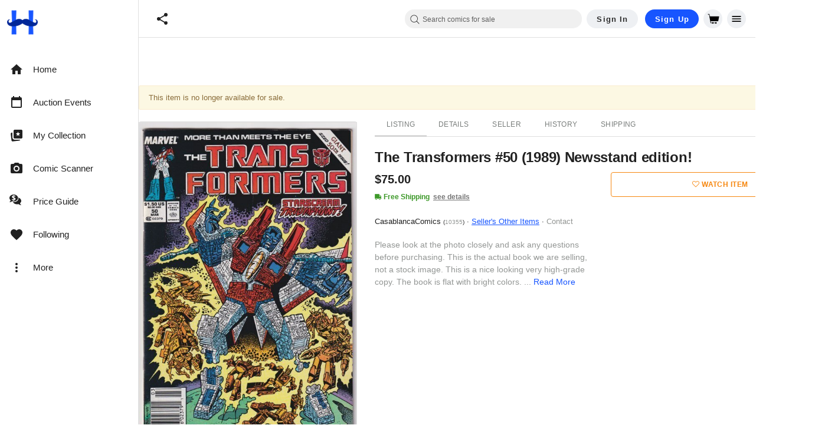

--- FILE ---
content_type: text/javascript; charset=utf-8
request_url: https://gum.criteo.com/sync?c=526&a=1&r=2&j=__jp1
body_size: 352
content:
__jp1({"status":"OK","userid":"K5JjZV9qTGptUmo4TWNiTTZPYnNYY3ZCS2ZxamFkU1N1cVRPa3RRWlBMWnBJNXZzJTNE"});

--- FILE ---
content_type: application/javascript
request_url: https://cdn.hipecommerce.com/hipcomic/bbafa43.js
body_size: 5099
content:
!function(e){function f(data){for(var f,d,n=data[0],o=data[1],l=data[2],i=0,v=[];i<n.length;i++)d=n[i],Object.prototype.hasOwnProperty.call(r,d)&&r[d]&&v.push(r[d][0]),r[d]=0;for(f in o)Object.prototype.hasOwnProperty.call(o,f)&&(e[f]=o[f]);for(h&&h(data);v.length;)v.shift()();return t.push.apply(t,l||[]),c()}function c(){for(var e,i=0;i<t.length;i++){for(var f=t[i],c=!0,d=1;d<f.length;d++){var o=f[d];0!==r[o]&&(c=!1)}c&&(t.splice(i--,1),e=n(n.s=f[0]))}return e}var d={},r={366:0},t=[];function n(f){if(d[f])return d[f].exports;var c=d[f]={i:f,l:!1,exports:{}};return e[f].call(c.exports,c,c.exports,n),c.l=!0,c.exports}n.e=function(e){var f=[],c=r[e];if(0!==c)if(c)f.push(c[2]);else{var d=new Promise((function(f,d){c=r[e]=[f,d]}));f.push(c[2]=d);var t,script=document.createElement("script");script.charset="utf-8",script.timeout=120,n.nc&&script.setAttribute("nonce",n.nc),script.src=function(e){return n.p+""+{0:"4235d53",1:"abd7289",2:"5bc94b8",3:"bab6c64",4:"b3c44da",5:"c470ffd",6:"5537895",7:"b252143",8:"8d2e462",9:"f957064",10:"a676774",11:"a371702",12:"4f9b5b5",13:"136f654",14:"f298601",15:"7e6c26f",16:"cfeef59",17:"ca1c056",18:"bb3b291",19:"e70680f",20:"ffc0a93",21:"4beac28",22:"9b54bc3",23:"e19ffd6",24:"7cf01bc",25:"78faaa7",26:"768b2b6",27:"d230c6a",28:"42e2946",29:"aabbc3a",30:"0db396e",31:"f0c92a8",32:"16829a7",33:"0065b0f",34:"6107523",35:"c9c1ecf",36:"edef519",37:"57c2d12",38:"83b9177",39:"13492a4",40:"d43bfd5",41:"d78f79d",42:"ba3ba7c",43:"f51d7ec",44:"c69c440",45:"1ba20ba",46:"6b7b498",47:"9153c87",48:"ce27f74",49:"cd5b999",50:"c42f725",53:"16f3816",54:"f417e39",55:"1bba288",56:"806cb12",57:"6e7cd72",58:"2c18e36",59:"3645bdc",60:"55f459d",61:"76bdf93",62:"038dd27",63:"50c3fa0",64:"26e97f6",65:"291d84d",66:"7b751d4",67:"6784586",68:"880c3d9",69:"1deefd2",70:"5221763",71:"f14703f",72:"d412097",73:"a1ce870",74:"33525ec",75:"de4bb1f",76:"b25fd33",77:"93c8724",78:"e444b54",79:"fd5f374",80:"61cc228",81:"42ef01b",82:"38bdb43",83:"019b19f",84:"fdfd25b",85:"4871e89",86:"28d4ed1",87:"9f0441e",88:"7c44449",89:"5856087",90:"72f12c9",91:"2b67032",92:"0f1322b",93:"cf16a5b",94:"9b9fcc8",95:"89c3508",96:"309223a",97:"3caa63d",98:"c26cb8c",99:"2ea9766",100:"f946c16",101:"4927ae4",102:"70e2745",103:"f59b04c",104:"6b81c76",105:"380c9a3",106:"2da0059",107:"703840a",108:"6d3fa55",109:"f4e9bf5",110:"b23e37e",111:"ead6625",112:"092760d",113:"64c6772",114:"7001250",115:"d0c0741",116:"57903bb",117:"76a29b1",118:"6d99d34",119:"682d7f8",120:"34181a4",121:"99ca167",122:"6a07cd2",123:"145d6dd",124:"8915384",125:"4d5b139",126:"7b52640",127:"e69d9cf",128:"82414c5",129:"e211281",130:"f90030b",131:"bc1985f",132:"edf431c",133:"c174e37",134:"fa73e92",135:"d73e775",136:"8fa97b8",137:"72e405c",138:"2c71ed3",139:"a5cc845",140:"12475d5",141:"21d1205",142:"c309ea2",143:"af66a8f",144:"aabda59",145:"a5488ac",146:"884812f",147:"2f11094",148:"ec9c5e5",149:"1f2a80d",150:"3f6d0c9",151:"c7f1e41",152:"595e482",153:"da0e6a2",154:"d5ba75c",155:"fee8025",156:"a819f91",157:"dfa6c6d",158:"32445bc",159:"6168c1f",160:"7ea6a3b",161:"41d90cb",162:"51e10c5",163:"c001bef",164:"8364c73",165:"b341720",166:"334208f",167:"f452084",168:"3aa4e52",169:"bdd9d3b",170:"2b97a5e",171:"c8e1bbb",172:"0c72f43",173:"e48f481",174:"a88a50b",175:"a304976",176:"f0f4d7a",177:"0da0cdd",178:"1979c67",179:"377fc93",180:"a6acdc8",181:"62d5dce",182:"e885d0b",183:"cab8a2c",184:"b71125f",185:"111744d",186:"72f0092",187:"d132d80",188:"6f51347",189:"16ebadd",190:"3960b83",191:"23196db",192:"36072c0",193:"5b1b9b2",194:"b26dcc7",195:"fd1f695",196:"8c29a82",197:"84f736a",198:"5fbb607",199:"722c5da",200:"461f13c",201:"31bba3f",202:"7d52b6a",203:"c2f28d2",204:"61ef37c",205:"50c11fa",206:"640738e",207:"5fb425c",208:"c80ec4f",209:"256e19a",210:"08b42c9",211:"7fc05c6",212:"dfa7ce2",213:"b527967",214:"a089397",215:"ea4268e",216:"c5d3e59",217:"e08bca8",218:"cb8a3a2",219:"d9f2b6f",220:"2d7efcc",221:"23aa10e",222:"dddfbb1",223:"a26c04b",224:"8b80c9e",225:"411d00c",226:"32d6ed7",227:"c3b08f2",228:"f154913",229:"b6f734d",230:"c9701b3",231:"f15e688",232:"4e2f1e5",233:"9c138f2",234:"f661646",235:"6a94338",236:"6b8100c",237:"976229e",238:"228ffb7",239:"adc39fd",240:"f14a92e",241:"dbfd9bc",242:"100f97e",243:"8d47152",244:"2fa0b4f",245:"e08b730",246:"7d9551e",247:"080b486",248:"aebc2bf",249:"0172ad9",250:"70db819",251:"6ab4e57",252:"2338437",253:"fee923f",254:"034dc78",255:"fc5d0b9",256:"38b6c40",257:"dc10c73",258:"eceed42",259:"08a2fd3",260:"8a79e12",261:"9ce0924",262:"3eb393d",263:"1bf1440",264:"014a595",265:"419b496",266:"893e6e7",267:"34847c3",268:"d4c188b",269:"f4283e9",270:"48df362",271:"f97f449",272:"cf5b26c",273:"9c31da8",274:"6c29e73",275:"dae6485",276:"06764b9",277:"017d531",278:"1581620",279:"ee564f5",280:"8c82ccc",281:"e27c99e",282:"805d338",283:"affa038",284:"91c4248",285:"85600d6",286:"bc33b44",287:"5b5630f",288:"2144802",289:"77e7c06",290:"ec6ccbc",291:"87ac0b7",292:"9f3d702",293:"5b676ed",294:"41dac0e",295:"6d29b14",296:"0d9227e",297:"01cac21",298:"74ad0b3",299:"a22df4e",300:"54d6440",301:"bb153ec",302:"e307a74",303:"cdf3797",304:"49bbd3f",305:"7e6248a",306:"27f9cf1",307:"619f5dd",308:"63d57d7",309:"40c3199",310:"324756f",311:"b10c020",312:"0b9482d",313:"3cbb325",314:"5af0595",315:"245a923",316:"549ca2a",317:"9fc181f",318:"7b9192d",319:"ecdd383",320:"9c039eb",321:"bdd5a37",322:"3e6de18",323:"6f22bb8",324:"bebc7f0",325:"6b455bc",326:"e29ebd8",327:"a66736f",328:"72d8680",329:"d186386",330:"58cc484",331:"5f99c39",332:"b0d8bfe",333:"25df700",334:"1b6d8bf",335:"ce97a4b",336:"192abea",337:"8813a9c",338:"db7cfcd",339:"65efe10",340:"74bf3de",341:"63ef065",342:"17c773e",343:"a38d47e",344:"d657c2a",345:"a44dd70",346:"fb8fc64",347:"6134d33",348:"6bf87a5",349:"0a33838",350:"0a56acb",351:"1624d1d",352:"d190270",353:"882795d",354:"605b22d",355:"5090d54",356:"f8e5cff",357:"c73703e",358:"75b4c50",359:"5a6f442",360:"fe39910",361:"8248387",362:"026e420",363:"9687f80",364:"1527250",365:"42084b1",367:"3a32791",368:"b07dd7f",370:"826fd89",371:"df6f808",372:"fa4ea0c",373:"63527a5",374:"fd15e36",375:"51daced",376:"5d3d848",377:"d12b1da",378:"878fd48",379:"02cdf90",380:"6231e36",381:"f4038e4",382:"6eda662",383:"9fb9d8a",384:"cab31a9",385:"4fb303c",386:"7608d94",387:"7b94445",388:"648e5ce",389:"f7edcd8",390:"556a000",391:"9615303",392:"4132bad",393:"5aefaaa",394:"29ca8f7",395:"396c812",396:"454218c",397:"fee8f91",398:"220e957",399:"a2a91e4",400:"9bb6081",401:"5df33ca",402:"8a56a9b",403:"a56befb",404:"0cfa1b7",405:"9a3b11a",406:"241f4ed",407:"cb38f6f",408:"bcda77f",409:"97facfd",410:"456df8f",411:"6d3224d",412:"2c9a82a",413:"0d50fe8",414:"a5d8e14",415:"3c21262",416:"f637e9b",417:"363373b",418:"2efd906",419:"75657f2",420:"659515e",421:"90c292a",422:"fedbdde",423:"5be5849",424:"4e3cc2b",425:"44831d0",426:"bc8dcba",427:"f831b89",428:"5e133db",429:"b589b92",430:"9a2d299",431:"b76b8af",432:"4648c97",433:"639a876",434:"8db6493",435:"481002e",436:"0f7c150",437:"4443270",438:"474a54e",439:"9764150",440:"1f03e69",441:"1a69652",442:"8a5132d",443:"08a5a53",444:"58df2d6",445:"810252d",446:"bfdd18b",447:"fa66c2e",448:"b2b42c2",449:"e0c16bb",450:"f285298",451:"306af8f",452:"ee4c33c",453:"6802f6d",454:"4cf0365",455:"fe73fba",456:"9602bfd",457:"bc839d7",458:"69b21cb",459:"aa9ffb7",460:"d23264f",461:"662f4e7",462:"0a3f116",463:"8a8ad10",464:"9c1c0cb",465:"3d1647e",466:"2a4a67c",467:"093fdf1",468:"9cc924d",469:"4a0aed6",470:"044a7c7",471:"b995f1b",472:"3e146f0",473:"f13fee0",474:"6ec6d45",475:"9539bdc",476:"fe4c31f",477:"6bfce35",478:"1203e5e",479:"0895cf7",480:"b65ebc4",481:"6fd37ff",482:"088dfe7",483:"56014b6",484:"a951261",485:"f8abb91",486:"dc2f486",487:"18b6a69",488:"65302f3",489:"6fe2d10",490:"a8b700e",491:"be50671",492:"ad30d1e",493:"6d0ddb8",494:"eb24b2f",495:"e0a901e",496:"d4ff00c",497:"19a77b4",498:"4b1c57f",499:"b86bb51",500:"cf732da",501:"fd3b5af",502:"0a5e7a6",503:"f5ffbb9",504:"5ddef40",505:"5338cea",506:"e2631ac",507:"b385346",508:"fa76601",509:"5587874",510:"044f3fb",511:"9dd39f1",512:"ac4db45",513:"4a42b02",514:"f506435",515:"ebe0342",516:"e14df0e",517:"c288450",518:"ff9346e",519:"935ea73",520:"e30ffea",521:"199ee31",522:"4093361",523:"e96584a",524:"25532d7",525:"e5f6662",526:"20c421c",527:"bac8946",528:"785c721",529:"23132b9",530:"f428127",531:"780ef15",532:"678f347",533:"22058a4",534:"452af8a",535:"616ea75",536:"a55fcba",537:"fcc5900",538:"c65abae",539:"e3b73be",540:"ed6991d",541:"ff822d7",542:"4eee143",543:"29b0955",544:"0f09c90",545:"7788414",546:"4797294",547:"9e679f6",548:"91a52c3",549:"75de4fb",550:"adef31c",551:"1023f40",552:"eb3e517",553:"814e90c",554:"45ca2e0",555:"2a9897b",556:"c795c1f",557:"6b99539",558:"a8de7b1",559:"039e8f2",560:"d561bc5",561:"9d5ca73",562:"1c490ae",563:"da7af6d",564:"6fb3098",565:"3f23d55",566:"d3d23c1",567:"a168299",568:"4be2e34",569:"ef17e98",570:"7d7981f",571:"c0cc257",572:"caa0fad",573:"e8074f2",574:"5414905",575:"04664b0",576:"fdb0329",577:"9cb2500",578:"01c2b7e",579:"3901c64",580:"ce13c79",581:"0ea942e",582:"d2fbd12",583:"94aedf0",584:"795d65e",585:"159a420",586:"528e073",587:"bb58c94",588:"c5fc977",589:"17aa2c8",590:"5057f6f",591:"e8b6c27",592:"31b2cf8",593:"5da363b",594:"cc7ca29",595:"ee53866",596:"3721c73",597:"32d8b54",598:"17076ba",599:"dae7f37",600:"c9c037f",601:"3bea441",602:"07b934f",603:"faf2f8f",604:"3a4a844",605:"a4e9dbf",606:"913838c",607:"c5f10c1",608:"6953b21",609:"b21436d"}[e]+".js"}(e);var o=new Error;t=function(f){script.onerror=script.onload=null,clearTimeout(l);var c=r[e];if(0!==c){if(c){var d=f&&("load"===f.type?"missing":f.type),t=f&&f.target&&f.target.src;o.message="Loading chunk "+e+" failed.\n("+d+": "+t+")",o.name="ChunkLoadError",o.type=d,o.request=t,c[1](o)}r[e]=void 0}};var l=setTimeout((function(){t({type:"timeout",target:script})}),12e4);script.onerror=script.onload=t,document.head.appendChild(script)}return Promise.all(f)},n.m=e,n.c=d,n.d=function(e,f,c){n.o(e,f)||Object.defineProperty(e,f,{enumerable:!0,get:c})},n.r=function(e){"undefined"!=typeof Symbol&&Symbol.toStringTag&&Object.defineProperty(e,Symbol.toStringTag,{value:"Module"}),Object.defineProperty(e,"__esModule",{value:!0})},n.t=function(e,f){if(1&f&&(e=n(e)),8&f)return e;if(4&f&&"object"==typeof e&&e&&e.__esModule)return e;var c=Object.create(null);if(n.r(c),Object.defineProperty(c,"default",{enumerable:!0,value:e}),2&f&&"string"!=typeof e)for(var d in e)n.d(c,d,function(f){return e[f]}.bind(null,d));return c},n.n=function(e){var f=e&&e.__esModule?function(){return e.default}:function(){return e};return n.d(f,"a",f),f},n.o=function(object,e){return Object.prototype.hasOwnProperty.call(object,e)},n.p="https://cdn.hipecommerce.com/hipcomic/",n.oe=function(e){throw console.error(e),e};var o=window.webpackJsonp=window.webpackJsonp||[],l=o.push.bind(o);o.push=f,o=o.slice();for(var i=0;i<o.length;i++)f(o[i]);var h=l;c()}([]);

--- FILE ---
content_type: text/javascript; charset=utf-8
request_url: https://gum.criteo.com/sync?s=1&c=526&a=1&r=2&j=__jp0
body_size: 358
content:
__jp0({"status":"OK","userid":"2yN0AV9qTGptUmo4TWNiTTZPYnNYY3ZCS2ZnNmxFVjFSTjM4Z1VKUnhHd2RkNEdzJTNE"});

--- FILE ---
content_type: text/javascript; charset=utf-8
request_url: https://gum.criteo.com/sync?c=526&a=1&r=2&j=__jp3
body_size: 352
content:
__jp3({"status":"OK","userid":"nJ3a919qTGptUmo4TWNiTTZPYnNYY3ZCS2Zza3AxVHh6T0NEWmJBa0ZwUERSc0JVJTNE"});

--- FILE ---
content_type: text/javascript; charset=utf-8
request_url: https://gum.criteo.com/sync?c=526&a=1&r=2&j=__jp4
body_size: 358
content:
__jp4({"status":"OK","userid":"iVtziV9qTGptUmo4TWNiTTZPYnNYY3ZCS2ZrU0V0NXJwb0JHdkRIU253JTJGWHJablElM0Q"});

--- FILE ---
content_type: text/javascript; charset=utf-8
request_url: https://gum.criteo.com/sync?c=526&a=1&r=2&j=__jp2
body_size: 358
content:
__jp2({"status":"OK","userid":"ePnlCF9qTGptUmo4TWNiTTZPYnNYY3ZCS2ZtZGpZJTJCYmk5ZVZVT2JmbUgwaXNFbTQlM0Q"});

--- FILE ---
content_type: application/javascript
request_url: https://cdn.hipecommerce.com/hipcomic/b7e6053.js
body_size: 229343
content:
(window.webpackJsonp=window.webpackJsonp||[]).push([[51],[,,,,,,,,,,,,,,,,,function(e,t,n){"use strict";n.d(t,"k",(function(){return C})),n.d(t,"m",(function(){return _})),n.d(t,"l",(function(){return x})),n.d(t,"e",(function(){return w})),n.d(t,"b",(function(){return k})),n.d(t,"s",(function(){return O})),n.d(t,"g",(function(){return P})),n.d(t,"h",(function(){return S})),n.d(t,"d",(function(){return j})),n.d(t,"r",(function(){return A})),n.d(t,"j",(function(){return L})),n.d(t,"t",(function(){return D})),n.d(t,"o",(function(){return I})),n.d(t,"q",(function(){return T})),n.d(t,"f",(function(){return $})),n.d(t,"c",(function(){return B})),n.d(t,"i",(function(){return U})),n.d(t,"p",(function(){return z})),n.d(t,"a",(function(){return W})),n.d(t,"v",(function(){return G})),n.d(t,"n",(function(){return K})),n.d(t,"u",(function(){return X}));var r=n(36),o=n(3),c=n(0),l=n(24),f=(n(27),n(23),n(12),n(74),n(79),n(8),n(29),n(80),n(43),n(35),n(33),n(67),n(188),n(15),n(16),n(10),n(9),n(4),n(422),n(26),n(48),n(39),n(37),n(318),n(62),n(136),n(73),n(41),n(6)),d=n(166);function h(e,t){var n=Object.keys(e);if(Object.getOwnPropertySymbols){var r=Object.getOwnPropertySymbols(e);t&&(r=r.filter((function(t){return Object.getOwnPropertyDescriptor(e,t).enumerable}))),n.push.apply(n,r)}return n}function m(e){for(var t=1;t<arguments.length;t++){var n=null!=arguments[t]?arguments[t]:{};t%2?h(Object(n),!0).forEach((function(t){Object(c.a)(e,t,n[t])})):Object.getOwnPropertyDescriptors?Object.defineProperties(e,Object.getOwnPropertyDescriptors(n)):h(Object(n)).forEach((function(t){Object.defineProperty(e,t,Object.getOwnPropertyDescriptor(n,t))}))}return e}function v(e,t){var n="undefined"!=typeof Symbol&&e[Symbol.iterator]||e["@@iterator"];if(!n){if(Array.isArray(e)||(n=function(e,a){if(e){if("string"==typeof e)return y(e,a);var t={}.toString.call(e).slice(8,-1);return"Object"===t&&e.constructor&&(t=e.constructor.name),"Map"===t||"Set"===t?Array.from(e):"Arguments"===t||/^(?:Ui|I)nt(?:8|16|32)(?:Clamped)?Array$/.test(t)?y(e,a):void 0}}(e))||t&&e&&"number"==typeof e.length){n&&(e=n);var r=0,o=function(){};return{s:o,n:function(){return r>=e.length?{done:!0}:{done:!1,value:e[r++]}},e:function(e){throw e},f:o}}throw new TypeError("Invalid attempt to iterate non-iterable instance.\nIn order to be iterable, non-array objects must have a [Symbol.iterator]() method.")}var c,a=!0,u=!1;return{s:function(){n=n.call(e)},n:function(){var e=n.next();return a=e.done,e},e:function(e){u=!0,c=e},f:function(){try{a||null==n.return||n.return()}finally{if(u)throw c}}}}function y(e,a){(null==a||a>e.length)&&(a=e.length);for(var t=0,n=Array(a);t<a;t++)n[t]=e[t];return n}function C(e){f.a.config.errorHandler&&f.a.config.errorHandler(e)}function _(e){return e.then((function(e){return e.default||e}))}function x(e){return e.$options&&"function"==typeof e.$options.fetch&&!e.$options.fetch.length}function w(e){var t,n=arguments.length>1&&void 0!==arguments[1]?arguments[1]:[],r=v(e.$children||[]);try{for(r.s();!(t=r.n()).done;){var o=t.value;o.$fetch&&n.push(o),o.$children&&w(o,n)}}catch(e){r.e(e)}finally{r.f()}return n}function k(e,t){if(t||!e.options.__hasNuxtData){var n=e.options._originDataFn||e.options.data||function(){return{}};e.options._originDataFn=n,e.options.data=function(){var data=n.call(this,this);return this.$ssrContext&&(t=this.$ssrContext.asyncData[e.cid]),m(m({},data),t)},e.options.__hasNuxtData=!0,e._Ctor&&e._Ctor.options&&(e._Ctor.options.data=e.options.data)}}function O(e){return e.options&&e._Ctor===e||(e.options?(e._Ctor=e,e.extendOptions=e.options):(e=f.a.extend(e))._Ctor=e,!e.options.name&&e.options.__file&&(e.options.name=e.options.__file)),e}function P(e){var t=arguments.length>1&&void 0!==arguments[1]&&arguments[1],n=arguments.length>2&&void 0!==arguments[2]?arguments[2]:"components";return Array.prototype.concat.apply([],e.matched.map((function(e,r){return Object.keys(e[n]).map((function(o){return t&&t.push(r),e[n][o]}))})))}function S(e){return P(e,arguments.length>1&&void 0!==arguments[1]&&arguments[1],"instances")}function j(e,t){return Array.prototype.concat.apply([],e.matched.map((function(e,n){return Object.keys(e.components).reduce((function(r,o){return e.components[o]?r.push(t(e.components[o],e.instances[o],e,o,n)):delete e.components[o],r}),[])})))}function A(e,t){return Promise.all(j(e,function(){var e=Object(o.a)(regeneratorRuntime.mark((function e(n,r,o,c){var l,f;return regeneratorRuntime.wrap((function(e){for(;;)switch(e.prev=e.next){case 0:if("function"!=typeof n||n.options){e.next=11;break}return e.prev=1,e.next=4,n();case 4:n=e.sent,e.next=11;break;case 7:if(e.prev=7,e.t0=e.catch(1),e.t0&&"ChunkLoadError"===e.t0.name&&"undefined"!=typeof window&&window.sessionStorage){l=Date.now();try{(!(f=parseInt(window.sessionStorage.getItem("nuxt-reload")))||f+6e4<l)&&(window.sessionStorage.setItem("nuxt-reload",l),window.location.reload(!0))}catch(e){}}throw e.t0;case 11:return o.components[c]=n=O(n),e.abrupt("return","function"==typeof t?t(n,r,o,c):n);case 13:case"end":return e.stop()}}),e,null,[[1,7]])})));return function(t,n,r,o){return e.apply(this,arguments)}}()))}function L(e){return M.apply(this,arguments)}function M(){return(M=Object(o.a)(regeneratorRuntime.mark((function e(t){return regeneratorRuntime.wrap((function(e){for(;;)switch(e.prev=e.next){case 0:if(t){e.next=2;break}return e.abrupt("return");case 2:return e.next=4,A(t);case 4:return e.abrupt("return",m(m({},t),{},{meta:P(t).map((function(e,n){return m(m({},e.options.meta),(t.matched[n]||{}).meta)}))}));case 5:case"end":return e.stop()}}),e)})))).apply(this,arguments)}function D(e,t){return R.apply(this,arguments)}function R(){return(R=Object(o.a)(regeneratorRuntime.mark((function e(t,n){var o,c,f,h;return regeneratorRuntime.wrap((function(e){for(;;)switch(e.prev=e.next){case 0:return t.context||(t.context={isStatic:!1,isDev:!1,isHMR:!1,app:t,store:t.store,payload:n.payload,error:n.error,base:t.router.options.base,env:{CRITEO_GUM_ENDPOINT:"https://gum.criteo.com/sync?c=526&a=1&r=2",COMMIT:"36f8f083_4db13380bc"}},n.req&&(t.context.req=n.req),n.res&&(t.context.res=n.res),n.ssrContext&&(t.context.ssrContext=n.ssrContext),t.context.redirect=function(e,path,n){if(e){t.context._redirected=!0;var o=Object(r.a)(path);if("number"==typeof e||"undefined"!==o&&"object"!==o||(n=path||{},path=e,o=Object(r.a)(path),e=302),"object"===o&&(path=t.router.resolve(path).route.fullPath),!/(^[.]{1,2}\/)|(^\/(?!\/))/.test(path))throw path=Object(d.d)(path,n),window.location.assign(path),new Error("ERR_REDIRECT");t.context.next({path:path,query:n,status:e})}},t.context.nuxtState=window.__NUXT__),e.next=3,Promise.all([L(n.route),L(n.from)]);case 3:o=e.sent,c=Object(l.a)(o,2),f=c[0],h=c[1],n.route&&(t.context.route=f),n.from&&(t.context.from=h),n.error&&(t.context.error=n.error),t.context.next=n.next,t.context._redirected=!1,t.context._errored=!1,t.context.isHMR=!1,t.context.params=t.context.route.params||{},t.context.query=t.context.route.query||{};case 16:case"end":return e.stop()}}),e)})))).apply(this,arguments)}function I(e,t,n){return!e.length||t._redirected||t._errored||n&&n.aborted?Promise.resolve():T(e[0],t).then((function(){return I(e.slice(1),t,n)}))}function T(e,t){var n;return(n=2===e.length?new Promise((function(n){e(t,(function(e,data){e&&t.error(e),n(data=data||{})}))})):e(t))&&n instanceof Promise&&"function"==typeof n.then?n:Promise.resolve(n)}function $(base,e){if("hash"===e)return window.location.hash.replace(/^#\//,"");base=decodeURI(base).slice(0,-1);var path=decodeURI(window.location.pathname);base&&path.startsWith(base)&&(path=path.slice(base.length));var t=(path||"/")+window.location.search+window.location.hash;return Object(d.c)(t)}function B(e,t){return function(e,t){for(var n=new Array(e.length),i=0;i<e.length;i++)"object"===Object(r.a)(e[i])&&(n[i]=new RegExp("^(?:"+e[i].pattern+")$",V(t)));return function(t,r){for(var path="",data=t||{},o=(r||{}).pretty?F:encodeURIComponent,c=0;c<e.length;c++){var l=e[c];if("string"!=typeof l){var f=data[l.name||"pathMatch"],d=void 0;if(null==f){if(l.optional){l.partial&&(path+=l.prefix);continue}throw new TypeError('Expected "'+l.name+'" to be defined')}if(Array.isArray(f)){if(!l.repeat)throw new TypeError('Expected "'+l.name+'" to not repeat, but received `'+JSON.stringify(f)+"`");if(0===f.length){if(l.optional)continue;throw new TypeError('Expected "'+l.name+'" to not be empty')}for(var h=0;h<f.length;h++){if(d=o(f[h]),!n[c].test(d))throw new TypeError('Expected all "'+l.name+'" to match "'+l.pattern+'", but received `'+JSON.stringify(d)+"`");path+=(0===h?l.prefix:l.delimiter)+d}}else{if(d=l.asterisk?N(f):o(f),!n[c].test(d))throw new TypeError('Expected "'+l.name+'" to match "'+l.pattern+'", but received "'+d+'"');path+=l.prefix+d}}else path+=l}return path}}(function(e,t){var n,r=[],o=0,c=0,path="",l=t&&t.delimiter||"/";for(;null!=(n=E.exec(e));){var f=n[0],d=n[1],h=n.index;if(path+=e.slice(c,h),c=h+f.length,d)path+=d[1];else{var m=e[c],v=n[2],y=n[3],C=n[4],_=n[5],x=n[6],w=n[7];path&&(r.push(path),path="");var k=null!=v&&null!=m&&m!==v,O="+"===x||"*"===x,P="?"===x||"*"===x,S=n[2]||l,pattern=C||_;r.push({name:y||o++,prefix:v||"",delimiter:S,optional:P,repeat:O,partial:k,asterisk:Boolean(w),pattern:pattern?J(pattern):w?".*":"[^"+H(S)+"]+?"})}}c<e.length&&(path+=e.substr(c));path&&r.push(path);return r}(e,t),t)}function U(e,t){var n={},r=m(m({},e),t);for(var o in r)String(e[o])!==String(t[o])&&(n[o]=!0);return n}function z(e){var t;if(e.message||"string"==typeof e)t=e.message||e;else try{t=JSON.stringify(e,null,2)}catch(n){t="[".concat(e.constructor.name,"]")}return m(m({},e),{},{message:t,statusCode:e.statusCode||e.status||e.response&&e.response.status||500})}window.onNuxtReadyCbs=[],window.onNuxtReady=function(e){window.onNuxtReadyCbs.push(e)};var E=new RegExp(["(\\\\.)","([\\/.])?(?:(?:\\:(\\w+)(?:\\(((?:\\\\.|[^\\\\()])+)\\))?|\\(((?:\\\\.|[^\\\\()])+)\\))([+*?])?|(\\*))"].join("|"),"g");function F(e,t){var n=t?/[?#]/g:/[/?#]/g;return encodeURI(e).replace(n,(function(e){return"%"+e.charCodeAt(0).toString(16).toUpperCase()}))}function N(e){return F(e,!0)}function H(e){return e.replace(/([.+*?=^!:${}()[\]|/\\])/g,"\\$1")}function J(e){return e.replace(/([=!:$/()])/g,"\\$1")}function V(e){return e&&e.sensitive?"":"i"}function W(e,t,n){e.$options[t]||(e.$options[t]=[]),e.$options[t].includes(n)||e.$options[t].push(n)}var G=d.b,K=(d.e,d.a);function X(e){try{window.history.scrollRestoration=e}catch(e){}}},,function(e,t,n){"use strict";n.d(t,"a",(function(){return r})),n.d(t,"b",(function(){return o})),n.d(t,"c",(function(){return c})),n.d(t,"d",(function(){return l})),n.d(t,"f",(function(){return f})),n.d(t,"i",(function(){return d})),n.d(t,"j",(function(){return h})),n.d(t,"l",(function(){return m})),n.d(t,"m",(function(){return v})),n.d(t,"n",(function(){return y})),n.d(t,"o",(function(){return C})),n.d(t,"s",(function(){return _})),n.d(t,"q",(function(){return x})),n.d(t,"r",(function(){return w})),n.d(t,"u",(function(){return k})),n.d(t,"v",(function(){return O})),n.d(t,"w",(function(){return P})),n.d(t,"y",(function(){return S})),n.d(t,"A",(function(){return j})),n.d(t,"z",(function(){return A})),n.d(t,"C",(function(){return L})),n.d(t,"D",(function(){return M})),n.d(t,"E",(function(){return D})),n.d(t,"G",(function(){return R})),n.d(t,"e",(function(){return I})),n.d(t,"h",(function(){return T})),n.d(t,"H",(function(){return $})),n.d(t,"p",(function(){return B})),n.d(t,"t",(function(){return U})),n.d(t,"x",(function(){return z})),n.d(t,"g",(function(){return E})),n.d(t,"F",(function(){return F})),n.d(t,"k",(function(){return N})),n.d(t,"B",(function(){return H}));var r="M20.7,0.3H3.3c-1.6,0-3,1.3-3,3v17.3c0,1.6,1.4,3,3,3h17.3c1.7,0,3-1.4,3-3V3.3C23.7,1.7,22.3,0.3,20.7,0.3z M20.1,13.8  c-0.5,0.3-1.1,0.4-1.7,0.5c0,0.4,0,0.8,0.1,1.3c0.1,1.5,0.1,2.7,0.1,3.4c0,0.2-0.1,0.2-0.3,0.2c-0.1,0-0.3,0-0.5,0  c-0.2,0-0.4,0-0.6,0c-0.1,0-0.3,0-0.6,0c-0.3,0-0.5,0-0.6,0c-0.2,0-0.2-0.1-0.2-0.2c0-0.6,0-1.6,0.1-2.8c0-0.8,0-1.5,0.1-2  c-1.4-0.3-2.7-0.8-3.4-1.4c-0.2-0.1-0.4-0.3-0.4-0.3c0,0-0.3,0.1-0.5,0.3c-0.6,0.4-1.1,0.7-2,1c-0.4,0.1-0.9,0.3-1.3,0.3  c0,0.5,0,1.2,0,2c0,1.2,0.1,2.2,0.1,2.8c0,0.2-0.1,0.3-0.3,0.3c-0.1,0-0.3,0-0.6,0c-0.3,0-0.5,0-0.6,0c-0.1,0-0.3,0-0.6,0  c-0.2,0-0.4,0-0.6,0c-0.2,0-0.3-0.1-0.3-0.2c0-0.8,0-1.9,0.1-3.4c0-0.5,0-0.9,0.1-1.3c-0.1,0-0.3,0-0.4-0.1  c-0.9-0.2-1.5-0.5-1.9-0.9c-0.5-0.5-0.7-1.4-0.5-2c0.1-0.4,0.4-0.9,0.8-1c0.3-0.1,0.4-0.1,0.7-0.1c0.2,0,0.4,0.1,0.5,0.1  c0.1,0.1,0,0.1-0.1,0c-0.3-0.1-0.6,0.1-0.8,0.4c-0.1,0.2-0.2,0.3-0.2,0.7c0,0.4,0,0.5,0.2,0.6c0.2,0.2,0.3,0.2,0.5,0.2  c0.3,0,0.5-0.1,1.2-0.4c0,0,0.1,0,0.1-0.1c0-0.8,0-1.8-0.1-3.2C5.5,6.9,5.5,5.7,5.5,4.9c0-0.2,0.1-0.2,0.3-0.2c0.1,0,0.3,0,0.6,0  c0.3,0,0.5,0,0.6,0c0.1,0,0.3,0,0.6,0c0.3,0,0.5,0,0.6,0c0.2,0,0.2,0.1,0.2,0.2c0,0.6,0,1.5-0.1,2.7c-0.1,1.2-0.1,2.1-0.1,2.7  c0,0,0,0.1,0,0.1c0,0,0,0,0,0c0.5-0.3,1-0.4,1.3-0.5c0.7-0.1,1.5,0,2.4,0.6l0.2,0.1l0.4-0.2c0.7-0.4,1.5-0.6,2.2-0.5  c0.4,0.1,0.8,0.2,1.3,0.5c0-0.1,0-0.1,0-0.2c0-0.6,0-1.5-0.1-2.6c0-1.2-0.1-2.1-0.1-2.6c0-0.1,0.1-0.2,0.2-0.2c0.1,0,0.3,0,0.6,0  c0.3,0,0.4,0,0.6,0c0.1,0,0.3,0,0.6,0c0.3,0,0.4,0,0.6,0c0.2,0,0.3,0.1,0.3,0.2c0,0.8,0,2-0.1,3.6c-0.1,1.3-0.1,2.4-0.1,3.2  c0.1,0.1,0.9,0.4,1.2,0.4c0.3,0,0.4,0,0.6-0.2c0.2-0.2,0.2-0.2,0.2-0.6c0-0.3,0-0.5-0.1-0.6c-0.2-0.3-0.6-0.4-0.8-0.4  c-0.2,0-0.2,0-0.1,0c0,0,0.3-0.1,0.5-0.1c1-0.1,1.6,0.7,1.6,1.8C21.3,12.8,20.8,13.5,20.1,13.8z",o="M 20.8,7.8 H 3 C 2.4,7.8 1.9,8.3 1.9,8.9 v 6 C 1.9,15.5 2.4,16 3,16 h 17.7 c 0.6,0 1.1,-0.5 1.1,-1.1 v -6 c 0,-0.6 -0.5,-1.1 -1,-1.1 z M 7.5,13.7 c -0.2,0.3 -0.6,0.4 -0.9,0.4 -0.1,0 -0.4,0 -0.6,0 -0.3,0 -0.5,0 -0.6,0 -0.1,0 -0.3,0 -0.5,0 -0.2,0 -0.4,0 -0.5,0 -0.1,0 -0.1,0 -0.1,-0.1 0,-0.2 0,-0.6 0,-1.1 0,-0.5 0,-0.8 0,-1.1 0,-0.3 0,-0.6 0,-1.1 0,-0.5 0,-0.9 0,-1.1 0,-0.1 0,-0.1 0.1,-0.1 0.2,0 0.5,0 0.9,0 0.4,0 0.7,0 0.9,0 0.5,0 0.8,0.1 1.1,0.3 0.3,0.2 0.5,0.5 0.5,1 0,0.2 0,0.3 -0.1,0.5 -0.1,0.2 -0.2,0.3 -0.3,0.4 -0.1,0 -0.1,0.1 -0.1,0.1 0,0 0,0 0.1,0.1 0.2,0.1 0.3,0.2 0.4,0.4 0.1,0.2 0.1,0.4 0.1,0.6 -0.1,0.2 -0.2,0.6 -0.4,0.8 z m 4,0 c 0,0.1 0,0.1 0,0.2 0,0.1 0,0.2 0,0.3 0,0 0,0.1 -0.1,0.1 0,0 -0.1,0 -0.1,0 -0.3,0 -0.7,-0.1 -1.3,-0.1 -0.2,0 -0.4,0 -0.7,0 -0.3,0 -0.6,0 -0.7,0 -0.1,0 -0.1,0 -0.1,-0.1 0,-0.2 0,-0.6 0,-1.1 0,-0.5 0,-0.9 0,-1.1 0,-0.3 0,-0.7 0,-1.4 0,-0.2 0,-0.4 0,-0.8 v 0 c 0,-0.1 0,-0.1 0.1,-0.1 0.2,0 0.4,0 0.7,0 0.3,0 0.5,0 0.7,0 0.2,0 0.4,0 0.7,0 0.3,0 0.5,0 0.7,0 0.1,0 0.2,0 0.2,0.1 0,0.3 0.1,0.5 0.1,0.5 0,0.1 0,0.1 -0.1,0.1 -0.2,0 -0.5,0 -0.8,0 -0.4,0 -0.7,0 -0.9,0 -0.2,0 -0.3,0 -0.3,0.1 0,0.1 -0.1,0.2 -0.1,0.4 v 0.5 c 0,0.1 0,0.2 0,0.2 0,0.1 0.1,0.1 0.2,0.1 0,0 0.1,0 0.1,0 0.1,0 0.1,0 0.1,0 0.4,0 0.8,0 1.2,0 0.1,0 0.3,0 0.5,0 0,0 0.1,0 0.1,0.1 0,0.1 0,0.2 0,0.3 0,0.1 0,0.3 0,0.3 0,0 0,0.1 -0.1,0.1 0,0 -0.1,0 -0.3,0 -0.1,0 -0.4,0 -0.8,0 -0.4,0 -0.6,0 -0.7,0 -0.1,0 -0.1,0.1 -0.2,0.1 0,0 0,0.1 0,0.3 V 13 c 0,0.2 0,0.4 0.1,0.4 0.1,0 0.2,0.1 0.4,0.1 h 0.4 c 0.2,0 0.6,0 1.3,-0.1 h 0.1 c 0,0 0,0 0,0.1 -0.4,0 -0.4,0.1 -0.4,0.2 z M 15,10.3 c -0.1,0 -0.5,0 -1.2,0 0,0.7 0,1.2 0,1.6 0,0.3 0,0.6 0,1.1 0,0.5 0,0.9 0,1.1 0,0 0,0.1 -0.1,0.1 0,0 -0.1,0 -0.2,0 -0.1,0 -0.1,0 -0.2,0 0,0 -0.1,0 -0.2,0 -0.1,0 -0.1,0 -0.2,0 -0.1,0 -0.1,0 -0.1,-0.1 0,-0.3 0,-0.6 0,-1.1 0,-0.5 0,-0.9 0,-1.1 0,-0.4 0,-0.9 0,-1.6 -0.6,0 -1,0.1 -1.2,0.1 0,0 0,0 0,0 0,0 0,-0.1 0,-0.2 0,-0.1 0,-0.2 0,-0.2 0,-0.1 0,-0.2 0,-0.3 0,0 0,0 0.1,0 v 0 c 0.8,0 1.3,0.1 1.5,0.1 0.2,0 0.6,0 1.1,-0.1 0.3,0 0.4,0 0.4,0 0,0 0,0 0,0 0,0 0,0 0,0 0,0 0.1,0 0.1,0.1 0,0 0,0.1 0,0.3 0,0 0,0.1 0,0.1 0.2,-0.1 0.3,-0.1 0.2,0.1 0.1,-0.1 0,0 0,0 z m 4.4,3.9 c 0,0 -0.1,0 -0.2,0 -0.1,0 -0.1,0 -0.2,0 0,0 -0.1,0 -0.2,0 -0.1,0 -0.1,0 -0.2,0 -0.1,0 -0.1,-0.2 -0.2,-0.5 -0.1,-0.3 -0.2,-0.5 -0.3,-0.5 -0.1,0 -0.3,0 -0.6,0 H 17 c -0.4,0 -0.6,0 -0.6,0 -0.1,0 -0.2,0.2 -0.3,0.5 -0.1,0.3 -0.2,0.5 -0.2,0.5 h -0.7 c 0,0 -0.1,0 -0.1,0 0,0 0,-0.1 0,-0.2 l 0.8,-2.2 c 0.1,-0.2 0.3,-0.7 0.6,-1.5 0.1,-0.1 0.1,-0.4 0.3,-0.6 0,-0.1 0.1,-0.1 0.1,-0.1 0,0 0.1,0 0.2,0 0.1,0 0.1,0 0.2,0 0.1,0 0.1,0 0.2,0 0.1,0 0.1,0 0.2,0 0,0 0.1,0 0.1,0.1 0.1,0.1 0.3,0.8 0.8,2 0.6,1.6 0.9,2.4 0.8,2.5 0.1,0 0.1,0 0,0 z M 6.6,12.2 C 6.4,12.1 6.2,12.1 5.9,12.1 c -0.6,0 -0.8,0 -0.8,0.1 v 0.5 c 0,0.1 0,0.2 0,0.4 0,0.2 0,0.3 0,0.4 0,0 0.1,0 0.2,0.1 0.1,0 0.4,0 0.6,0 0.3,0 0.6,0 0.7,-0.1 C 6.9,13.2 7,13 7,12.7 7,12.4 6.9,12.3 6.6,12.2 Z m 10.7,-1.7 c -0.5,1.2 -0.7,1.8 -0.7,1.8 0,0.1 0.1,0.1 0.3,0.1 0,0 0.1,0 0.3,0 h 0.3 c 0.3,0 0.5,0 0.5,-0.1 0,-0.1 -0.1,-0.4 -0.3,-0.9 C 17.5,11 17.4,10.6 17.3,10.5 Z M 5.8,11.4 c 0.7,0 1.1,-0.2 1.1,-0.6 0,-0.3 -0.1,-0.5 -0.4,-0.6 -0.2,-0.1 -0.4,-0.1 -0.8,-0.1 -0.4,0 -0.6,0 -0.6,0.1 0,0.1 0,0.2 0,0.3 0,0.1 0,0.3 0,0.3 0,0.1 0,0.1 0,0.2 0,0.1 0,0.2 0,0.2 0,0.2 0.2,0.2 0.7,0.2 z",c="M21.66,20.12L11.27,9.73l1.99-1.99c0.32,0.28,0.85,0.28,1.14-0.04c0.32-0.32,0.32-0.85,0-1.17l-4.27-4.34 c-0.32-0.32-0.85-0.32-1.17,0c-0.32,0.32-0.32,0.85,0,1.17L8.92,3.32L3.41,8.84l0.04,0.04c-0.32-0.32-0.85-0.32-1.17,0 c-0.32,0.32-0.32,0.85,0,1.17l4.34,4.34c0.32,0.32,0.85,0.32,1.17,0s0.32-0.85,0-1.17l0.04,0.04l1.99-1.99L20.2,21.65 c0.43,0.43,1.07,0.43,1.49,0C22.09,21.18,22.09,20.54,21.66,20.12z",l="M23.4,7.4c0-0.2-0.1-0.4-0.4-0.5c-0.1,0-18.4,0-18.4,0L3.8,2.5c0-0.2-0.2-0.4-0.4-0.4H1.1l0,0c-0.3,0-0.5,0.2-0.5,0.5 S0.8,3.1,1,3.2h1.9L6,20.3c0.1,0.3,0.3,0.5,0.5,0.5h2.6c0.2,0.6,0.8,1.1,1.5,1.1s1.3-0.5,1.5-1.1h3.2c0.2,0.6,0.8,1.1,1.5,1.1 c0.9,0,1.7-0.7,1.7-1.7c0-0.9-0.7-1.6-1.6-1.6c-0.7,0-1.3,0.5-1.5,1.1h-3.2c-0.2-0.6-0.8-1.1-1.5-1.1s-1.3,0.5-1.5,1.1H7l-0.5-2.8 h14.6c0.2,0,0.5-0.2,0.5-0.5C21.7,16.4,23.5,7.4,23.4,7.4z",f="M12.89 11.1c-1.78-.59-2.64-.96-2.64-1.9 0-1.02 1.11-1.39 1.81-1.39 1.31 0 1.79.99 1.9 1.34l1.58-.67c-.15-.45-.82-1.92-2.54-2.24V5h-2v1.26c-2.48.56-2.49 2.86-2.49 2.96 0 2.27 2.25 2.91 3.35 3.31 1.58.56 2.28 1.07 2.28 2.03 0 1.13-1.05 1.61-1.98 1.61-1.82 0-2.34-1.87-2.4-2.09l-1.66.67c.63 2.19 2.28 2.78 2.9 2.96V19h2v-1.24c.4-.09 2.9-.59 2.9-3.22 0-1.39-.61-2.61-3.01-3.44M3 21H1v-6h6v2H4.52c1.61 2.41 4.36 4 7.48 4 4.97 0 9-4.03 9-9h2c0 6.08-4.92 11-11 11-3.72 0-7.01-1.85-9-4.67zm-2-9C1 5.92 5.92 1 12 1c3.72 0 7.01 1.85 9 4.67V3h2v6h-6V7h2.48C17.87 4.59 15.12 3 12 3c-4.97 0-9 4.03-9 9z",d="M19.35,4.14c1.26,0.81,2.16,2.08,2.46,3.52c0.28,1.35,0.05,2.79-0.68,3.98c-0.49,0.79-3.52,3.81-9.09,9.04 l-0.01,0c-0.05,0.04-0.13,0.04-0.19,0.01l-0.02-0.01c-5.57-5.23-8.6-8.24-9.09-9.04C2,10.44,1.77,9.01,2.05,7.65 c0.3-1.43,1.2-2.71,2.46-3.52C5.88,3.26,7.62,3,9.2,3.4c0.81,0.21,1.56,0.59,2.2,1.11c0.19,0.15,0.36,0.31,0.53,0.48 c0.22-0.21,0.4-0.37,0.53-0.48c0.64-0.52,1.39-0.9,2.2-1.11C16.24,3,17.98,3.26,19.35,4.14z",h="M17.91,21.27c-0.13,0-0.28-0.03-0.41-0.13l-5.14-3.54c-0.19-0.13-0.41-0.22-0.66-0.22l-7.08-0.06c-1.44,0-2.6-1.19-2.6-2.63 l0.06-9.36c0-1.44,1.19-2.6,2.63-2.6l14.66,0.13c1.44,0,2.6,1.19,2.6,2.63l-0.06,9.36c0,1.44-1.19,2.6-2.63,2.6h-0.63l-0.03,3.1 c0,0.25-0.16,0.5-0.38,0.63C18.13,21.24,18.03,21.27,17.91,21.27z",m="M11.94,2.12c-5.48,0-9.93,4.45-9.93,9.93s4.45,9.93,9.93,9.93s9.93-4.45,9.93-9.93S17.41,2.12,11.94,2.12z M11.7,17.09 c-0.64,0-1.06-0.37-1.06-0.91c0-0.75,0.34-1.13,1.01-1.15c0.55-0.02,1.11,0.32,1.05,1.03C12.7,16.71,12.34,17.09,11.7,17.09z M14.11,11.41c-0.29,0.22-0.59,0.42-0.87,0.64c-0.43,0.28-0.67,0.76-0.64,1.27c0.01,0.37-0.22,0.7-0.58,0.81 c-0.38,0.15-0.81,0.02-1.04-0.31c-0.08-0.13-0.12-0.27-0.12-0.42c-0.03-0.93,0.4-1.81,1.15-2.35c0.32-0.25,0.63-0.52,0.91-0.81 c0.14-0.16,0.22-0.36,0.24-0.57c0.05-0.57-0.32-0.94-0.91-0.98c-0.71-0.05-1.31,0.14-1.73,0.77c-0.18,0.3-0.53,0.47-0.88,0.4 c-0.6-0.1-0.86-0.59-0.62-1.16c0.26-0.55,0.71-0.99,1.26-1.25c0.57-0.28,1.19-0.43,1.83-0.45c0.36,0.04,0.71,0.1,1.07,0.18 c1.07,0.3,1.71,1.16,1.79,2.3C15.04,10.24,14.71,10.97,14.11,11.41z",v="M21.66,11.29L12.58,2.2c-0.36-0.36-0.95-0.36-1.3,0l-9.06,9.08c-0.59,0.59-0.17,1.58,0.65,1.58h1.47v8.11 c0,0.5,0.42,0.92,0.92,0.92h3.36c0.5,0,0.92-0.42,0.92-0.92v-4.96c0-0.21,0.17-0.38,0.38-0.38h4.04c0.21,0,0.38,0.17,0.38,0.38v4.96 c0,0.5,0.42,0.92,0.92,0.92h3.36c0.5,0,0.92-0.42,0.92-0.92v-8.11h1.47C21.83,12.86,22.25,11.87,21.66,11.29z",y="M12,17.4 v 0 c 0.6,0 1,-0.5 1,-1 v -5.7 c 0,-0.6 -0.5,-1 -1,-1 v 0 c -0.6,0 -1,0.5 -1,1 v 5.7 c 0,0.6 0.5,1 1,1 z M 11,7.7 c 0,-0.7 0.4,-1.1 1,-1.1 0.6,0 1.1,0.4 1.1,0.9 0,0.8 -0.3,1.1 -1,1.2 C 11.5,8.8 10.9,8.5 11,7.7 Z M 12,1.9 C 6.4,1.9 1.9,6.4 1.9,12 1.9,17.6 6.4,22.1 12,22.1 17.6,22.1 22.1,17.6 22.1,12 22.1,6.4 17.6,1.9 12,1.9 Z M 12,21 C 7,21 3,17 3,12 3,7 7,3 12,3 c 5,0 9,4 9,9 0,5 -4,9 -9,9 z",C="M21.34,12.39l-9.87-9.87c-0.37-0.37-0.87-0.58-1.39-0.58H3.9c-1.08,0-1.96,0.88-1.96,1.96v6.18c0,0.52,0.2,1.02,0.58,1.39 l9.87,9.87c0.37,0.37,0.87,0.58,1.39,0.58c0.52,0,1.02-0.21,1.39-0.58l6.18-6.18C22.11,14.4,22.11,13.15,21.34,12.39z M6.84,8.49 c-1.07,0-1.93-0.86-1.93-1.93s0.86-1.93,1.93-1.93S8.77,5.5,8.77,6.56S7.91,8.49,6.84,8.49z",_="M 12.226562 12.5 L 14.5 11.125 L 16.773438 12.5 L 16.175781 9.898438 L 18.175781 8.175781 L 15.550781 7.949219 L 14.5 5.5 L 13.449219 7.949219 L 10.824219 8.175781 L 12.824219 9.898438 Z M 5.699219 21.875 C 5.148438 21.957031 4.652344 21.828125 4.210938 21.488281 C 3.769531 21.144531 3.515625 20.699219 3.449219 20.148438 L 2.125 9.226562 C 2.058594 8.675781 2.191406 8.183594 2.523438 7.75 C 2.859375 7.316406 3.300781 7.066406 3.851562 7 L 5 6.851562 L 5 15 C 5 16.101562 5.390625 17.042969 6.175781 17.824219 C 6.957031 18.609375 7.898438 19 9 19 L 18.300781 19 C 18.199219 19.398438 18 19.746094 17.699219 20.039062 C 17.398438 20.328125 17.035156 20.5 16.601562 20.550781 Z M 9 17 C 8.449219 17 7.980469 16.804688 7.585938 16.414062 C 7.195312 16.019531 7 15.550781 7 15 L 7 4 C 7 3.449219 7.195312 2.980469 7.585938 2.585938 C 7.980469 2.195312 8.449219 2 9 2 L 20 2 C 20.550781 2 21.019531 2.195312 21.414062 2.585938 C 21.804688 2.980469 22 3.449219 22 4 L 22 15 C 22 15.550781 21.804688 16.019531 21.414062 16.414062 C 21.019531 16.804688 20.550781 17 20 17 Z M 9 17 ",x="M21.4,6.36H2.52C2.23,6.36,2,6.12,2,5.84v0c0-0.28,0.23-0.51,0.51-0.51H21.4c0.28,0,0.51,0.23,0.51,0.51v0 C21.92,6.12,21.69,6.36,21.4,6.36z M21.4,12.76H2.52C2.23,12.76,2,12.53,2,12.25v0c0-0.28,0.23-0.51,0.51-0.51H21.4c0.28,0,0.51,0.23,0.51,0.51v0 C21.92,12.53,21.69,12.76,21.4,12.76z M21.4,19.17H2.52C2.23,19.17,2,18.93,2,18.65v0c0-0.28,0.23-0.51,0.51-0.51H21.4c0.28,0,0.51,0.23,0.51,0.51v0 C21.92,18.93,21.69,19.17,21.4,19.17z",w="M20.93,9.65l1.05-0.47v8.09c0,0.87-0.71,1.58-1.58,1.58H3.54c-0.87,0-1.58-0.71-1.58-1.58V9.18l1.05,0.47l7.46,3.32 c0.95,0.42,2.04,0.42,2.99,0L20.93,9.65z M20.4,5.15H3.54c-0.87,0-1.58,0.71-1.58,1.58v1.3l1.05,0.46L10.9,12 c0.68,0.31,1.46,0.31,2.14,0l7.89-3.51l1.05-0.46v-1.3C21.98,5.86,21.28,5.15,20.4,5.15z",k="M19.13,21.67c0.18-0.06,0.28-0.24,0.26-0.43V3.69C19.43,2.8,18.74,2.04,17.84,2c-0.01,0-0.02,0-0.03,0H6.18 c-0.89,0.03-1.6,0.77-1.57,1.67c0,0.01,0,0.02,0,0.03v17.54c-0.02,0.2,0.08,0.39,0.26,0.48c0.18,0.07,0.38,0.03,0.52-0.1L7.14,20 h0.02l2.1,1.86C9.34,21.95,9.45,22,9.57,22c0.13,0,0.26-0.05,0.36-0.14L11.98,20h0.05l2.05,1.86c0.2,0.16,0.49,0.16,0.69,0 L16.84,20c0.02,0,0.02-0.05,0.05-0.02l1.74,1.57H18.6c0.09,0.17,0.31,0.24,0.48,0.14C19.1,21.68,19.11,21.68,19.13,21.67z",O="M2.58,16.5l4.33,3.31c0.38,0.31,0.8,0.56,1.26,0.7l4.01,1.36c0.52,0.14,0.98,0.21,1.43,0.21c0.31,0,0.63-0.03,0.91-0.1 l4.08-0.94c0.17,0.49,0.63,0.87,1.19,0.87h1.92c0.21,0,0.35-0.14,0.35-0.35v-7.43c0-0.21-0.14-0.35-0.35-0.35h-1.92 c-0.59,0-1.12,0.45-1.22,1.01l-2.65-0.17c-0.98-0.07-1.99,0.1-2.93,0.52l-2.79,1.22c-0.21,0.1-0.42,0.28-0.56,0.45h-0.1l-5.23-2.9 c-0.31-0.17-0.73-0.24-1.08-0.14c-0.42,0.1-0.73,0.31-0.94,0.63C1.81,15.03,1.98,16.01,2.58,16.5z M12.51,7.17h-0.86c-0.27,0-0.54-0.12-0.71-0.32c-0.2-0.2-0.27-0.47-0.25-0.74c0.05-0.49,0.49-0.86,1.03-0.86h1.01 c0.3,0,0.54,0.2,0.61,0.49c0.02,0.17,0.2,0.3,0.37,0.3h1.13c0.1,0,0.22-0.05,0.3-0.12c0.07-0.07,0.1-0.17,0.1-0.3 c-0.12-1.18-1.03-2.09-2.19-2.24V2.4c0-0.22-0.17-0.39-0.39-0.39h-1.13c-0.22,0-0.39,0.17-0.39,0.39v1.01 c-1.45,0.27-2.48,1.6-2.34,3.1c0.15,1.45,1.45,2.58,2.98,2.58h0.74c0.27,0,0.54,0.12,0.71,0.32c0.2,0.2,0.27,0.47,0.25,0.74 c-0.05,0.49-0.49,0.86-1.03,0.86h-1.01c-0.3,0-0.54-0.2-0.61-0.49c-0.05-0.17-0.2-0.3-0.37-0.3H9.31c-0.1,0-0.22,0.05-0.3,0.12 c-0.07,0.07-0.1,0.17-0.1,0.3c0.12,1.18,1.03,2.09,2.19,2.24v0.98c0,0.22,0.17,0.39,0.39,0.39h1.13c0.22,0,0.39-0.17,0.39-0.39 v-1.03c1.25-0.27,2.21-1.28,2.34-2.51c0.07-0.81-0.17-1.6-0.74-2.21C14.08,7.52,13.32,7.17,12.51,7.17z",P="M21.86,14.39c-0.21-0.31-0.52-0.52-0.94-0.63c-0.35-0.1-0.77-0.03-1.08,0.14l-5.23,2.89h-0.1 c-0.14-0.17-0.35-0.35-0.56-0.45l-2.79-1.22c-0.94-0.42-1.95-0.59-2.93-0.52l-2.65,0.17c-0.1-0.56-0.63-1.01-1.22-1.01H2.45 c-0.21,0-0.35,0.14-0.35,0.35v7.42c0,0.21,0.14,0.35,0.35,0.35h1.92c0.56,0,1.01-0.38,1.19-0.87l4.08,0.94 c0.28,0.07,0.59,0.1,0.91,0.1c0.45,0,0.91-0.07,1.43-0.21l4.01-1.36c0.45-0.14,0.87-0.38,1.25-0.7l4.32-3.31 C22.14,15.99,22.32,15.01,21.86,14.39z M12.59,7.16h-0.86c-0.27,0-0.54-0.12-0.71-0.32c-0.2-0.2-0.27-0.47-0.25-0.74c0.05-0.49,0.49-0.86,1.03-0.86h1.01 c0.29,0,0.54,0.2,0.61,0.49c0.02,0.17,0.2,0.29,0.37,0.29h1.13c0.1,0,0.22-0.05,0.29-0.12s0.1-0.17,0.1-0.29 c-0.12-1.18-1.03-2.09-2.19-2.24V2.39c0-0.22-0.17-0.39-0.39-0.39h-1.13c-0.22,0-0.39,0.17-0.39,0.39V3.4C9.77,3.67,8.74,5,8.88,6.5 c0.15,1.45,1.45,2.58,2.97,2.58h0.74c0.27,0,0.54,0.12,0.71,0.32c0.2,0.2,0.27,0.47,0.25,0.74c-0.05,0.49-0.49,0.86-1.03,0.86h-1.01 c-0.29,0-0.54-0.2-0.61-0.49c-0.05-0.17-0.2-0.29-0.37-0.29H9.4c-0.1,0-0.22,0.05-0.29,0.12s-0.1,0.17-0.1,0.29 c0.12,1.18,1.03,2.09,2.19,2.24v0.98c0,0.22,0.17,0.39,0.39,0.39h1.13c0.22,0,0.39-0.17,0.39-0.39v-1.03 c1.25-0.27,2.21-1.28,2.33-2.51c0.07-0.81-0.17-1.6-0.74-2.21C14.17,7.5,13.4,7.16,12.59,7.16z",S="M21.77,21.98l-19.63,0c-0.39,0-0.7-0.32-0.7-0.7V8.29h21.04v12.98C22.48,21.66,22.16,21.98,21.77,21.98z M4.33,2.37c0.13-0.21,0.35-0.33,0.6-0.33h6.44v4.87H1.49L4.33,2.37z M19.45,2.37l2.85,4.54h-9.59V2.04h6.15C19.1,2.04,19.32,2.16,19.45,2.37z",j="M12.21,10.39H10.8c-0.44,0-0.89-0.2-1.17-0.52C9.31,9.54,9.19,9.1,9.23,8.66c0.08-0.81,0.81-1.41,1.69-1.41h1.65 c0.48,0,0.89,0.32,1.01,0.81c0.04,0.28,0.32,0.48,0.6,0.48h1.85c0.16,0,0.36-0.08,0.48-0.2c0.12-0.12,0.16-0.28,0.16-0.48 c-0.2-1.93-1.69-3.42-3.58-3.66V2.58c0-0.36-0.28-0.64-0.64-0.64H10.6c-0.36,0-0.64,0.28-0.64,0.64v1.65 C7.58,4.67,5.89,6.85,6.13,9.3c0.24,2.38,2.38,4.23,4.87,4.23h1.21c0.44,0,0.89,0.2,1.17,0.52c0.32,0.32,0.44,0.76,0.4,1.21 c-0.08,0.81-0.81,1.41-1.69,1.41h-1.65c-0.48,0-0.89-0.32-1.01-0.81c-0.08-0.28-0.32-0.48-0.6-0.48H6.97c-0.16,0-0.36,0.08-0.48,0.2 c-0.12,0.12-0.16,0.28-0.16,0.48c0.2,1.93,1.69,3.42,3.58,3.66v1.61c0,0.36,0.28,0.64,0.64,0.64h1.85c0.36,0,0.64-0.28,0.64-0.64 v-1.69c2.05-0.44,3.62-2.09,3.82-4.11c0.12-1.33-0.28-2.62-1.21-3.62C14.78,10.95,13.53,10.39,12.21,10.39z",A="M 7.25 0 C 3.2620778 -3.5527137e-15 0 2.5959428 0 5.8007812 C 0 7.3451954 0.76151034 8.7522025 1.9941406 9.7890625 C 1.9578868 10.224109 1.6894286 11.361352 0 13.050781 C 1.1842379e-15 13.050781 2.5741822 13.050973 4.6914062 11.238281 C 5.4889904 11.470306 6.3509044 11.601563 7.25 11.601562 C 11.237921 11.601562 14.501953 9.0056202 14.501953 5.8007812 C 14.501953 2.5959428 11.237921 5.9211895e-16 7.25 0 z M 6.8125 0.69140625 L 7.6503906 0.69140625 L 7.6503906 1.6054688 C 8.576323 1.6388357 9.4205893 1.8259577 10.179688 2.1679688 L 9.6035156 3.59375 C 9.2698463 3.4519405 8.9318547 3.3446068 8.5898438 3.2695312 C 8.2561744 3.1944557 7.9423513 3.1441658 7.6503906 3.1191406 L 7.6503906 4.9199219 C 8.1008442 5.0867565 8.5307082 5.2705015 8.9394531 5.4707031 C 9.3481981 5.662563 9.6774824 5.908682 9.9277344 6.2089844 C 10.186328 6.5092868 10.316406 6.9062752 10.316406 7.3984375 C 10.316406 8.007384 10.094456 8.5150832 9.6523438 8.9238281 C 9.2102318 9.3325731 8.5429561 9.578692 7.6503906 9.6621094 L 7.6503906 10.914062 L 6.8125 10.914062 L 6.8125 9.6875 C 6.2702873 9.6708165 5.7867565 9.6205267 5.3613281 9.5371094 C 4.9358997 9.4453503 4.5476184 9.3206023 4.1972656 9.1621094 L 4.1972656 7.5488281 C 4.5392767 7.7156628 4.9517263 7.8699092 5.4355469 8.0117188 C 5.9193674 8.1451864 6.3787299 8.2230217 6.8125 8.2480469 L 6.8125 6.359375 C 6.1701865 6.109123 5.6537801 5.8683342 5.2617188 5.6347656 C 4.877999 5.3928554 4.6023815 5.125945 4.4355469 4.8339844 C 4.2687122 4.5420237 4.1855469 4.1899949 4.1855469 3.78125 C 4.1855469 3.15562 4.4263357 2.6600049 4.9101562 2.2929688 C 5.4023185 1.9175907 6.0367188 1.6956401 6.8125 1.6289062 L 6.8125 0.69140625 z M 6.8125 3.1445312 C 6.2869708 3.2196069 6.0253906 3.4308972 6.0253906 3.78125 C 6.0253906 3.9564264 6.0877646 4.1039189 6.2128906 4.2207031 C 6.3380166 4.3374874 6.5372228 4.4569053 6.8125 4.5820312 L 6.8125 3.1445312 z M 14.978516 5.2304688 C 15.154403 5.7300156 15.25 6.2563394 15.25 6.8007812 C 15.25 10.00562 11.987921 12.601563 8 12.601562 C 7.2247118 12.601562 6.4762154 12.503618 5.7734375 12.328125 C 6.636446 14.764776 9.4434131 16.550781 12.75 16.550781 C 13.649095 16.550781 14.51101 16.419525 15.308594 16.1875 C 17.425819 18.000192 20 18 20 18 C 18.310571 16.310571 18.042113 15.171374 18.005859 14.736328 C 19.238489 13.699468 20 12.294414 20 10.75 C 20 8.1697833 17.884032 5.9843359 14.978516 5.2304688 z M 7.6503906 6.6855469 L 7.6503906 8.2109375 C 8.200945 8.1108367 8.4765625 7.8700479 8.4765625 7.4863281 C 8.4765625 7.3194935 8.4054813 7.1773311 8.2636719 7.0605469 C 8.1302041 6.9354209 7.9256678 6.8106729 7.6503906 6.6855469 z ",L="M16.17,4.38c-3.25-3.25-8.55-3.25-11.8,0c-3.25,3.25-3.25,8.55,0,11.8c2.9,2.9,7.57,3.25,10.86,0.81l0.46-0.34l5.15,5.15 c0.25,0.25,0.69,0.25,0.94,0c0.26-0.26,0.26-0.68,0-0.94l-5.15-5.15l0.34-0.46C19.42,11.95,19.07,7.28,16.17,4.38z M15.4,15.41 c-1.41,1.41-3.27,2.12-5.13,2.12s-3.72-0.71-5.13-2.12c-1.37-1.37-2.12-3.19-2.12-5.13c0-1.94,0.75-3.76,2.12-5.13 c1.37-1.37,3.19-2.13,5.13-2.13s3.76,0.75,5.13,2.13c1.37,1.37,2.12,3.19,2.12,5.13S16.77,14.04,15.4,15.41z",M="m 1.3,7.1 0.2,8.9 13.7,5.8 v -11 z m 9.5,8 c -0.2,0.1 -0.4,0.1 -0.6,0 0,0 0,0 0,0 0,0.2 0,0.4 0,0.6 0.1,0.7 0.1,1.2 0.1,1.5 0,0.1 0,0.1 -0.1,0.1 0,0 -0.1,0 -0.2,-0.1 -0.1,0 -0.1,-0.1 -0.2,-0.1 0,0 -0.1,0 -0.2,0 -0.1,0 -0.2,0 -0.2,0 -0.1,0 -0.1,-0.1 -0.1,-0.1 0,-0.3 0,-0.7 0,-1.2 0,-0.3 0,-0.6 0,-0.9 0,0 0,0 0,0 C 8.8,14.6 8.4,14.3 8.1,13.9 8,13.8 8,13.7 8,13.7 c 0,0 -0.1,0 -0.2,0.1 -0.1,0.1 -0.3,0.2 -0.6,0.2 -0.1,0 -0.3,0 -0.4,0 0,0.2 0,0.5 0,0.9 0,0.5 0.1,0.9 0.1,1.2 0,0.1 0,0.1 -0.1,0.1 0,0 -0.1,0 -0.2,-0.1 C 6.5,16.1 6.4,16 6.4,16 6.4,16 6.3,16 6.2,16 6.1,16 6.1,16 6,16 5.9,16 5.9,15.9 5.9,15.9 c 0,-0.3 0,-0.8 0,-1.5 0,-0.2 0,-0.4 0,-0.5 0,0 0,0 0,0 -0.1,0 -0.1,0 -0.1,-0.1 C 5.5,13.6 5.3,13.4 5.1,13.2 4.9,12.9 4.8,12.5 4.9,12.3 4.9,12.1 5,12 5.2,11.9 c 0.1,0 0.1,0 0.2,0 0.1,0 0.2,0.1 0.2,0.1 0,0 0,0 0,0 -0.1,-0.1 -0.2,0 -0.3,0.1 0,0.1 -0.1,0.1 0,0.3 0,0.2 0,0.2 0.1,0.3 0.1,0.1 0.1,0.1 0.2,0.1 0.1,0 0.2,0 0.4,-0.1 0,0 0,0 0,0 C 6,12.4 6,11.9 5.9,11.3 5.8,10.6 5.8,10.1 5.8,9.7 c 0,-0.1 0,-0.1 0.1,-0.1 0,0 0.1,0 0.2,0.1 0.1,0 0.2,0.1 0.2,0.1 0,0 0.1,0 0.2,0 0.1,0 0.2,0 0.2,0 0.1,0 0.1,0.1 0.1,0.1 0,0.3 0,0.6 0,1.2 0,0.5 0,0.9 0,1.2 0,0 0,0 0,0.1 0,0 0,0 0,0 0.2,-0.1 0.3,-0.1 0.4,-0.1 0.2,0 0.5,0.2 0.8,0.5 v 0.1 l 0.1,-0.1 c 0.2,-0.1 0.5,-0.1 0.7,0 0.2,0.1 0.3,0.2 0.5,0.4 0,0 0,-0.1 0,-0.1 0,-0.3 0,-0.6 -0.1,-1.1 0,-0.5 -0.1,-0.9 -0.1,-1.1 0,-0.1 0,-0.1 0.1,-0.1 0,0 0.1,0 0.2,0.1 0.1,0 0.2,0.1 0.2,0.1 0,0 0.1,0 0.2,0 0.1,0 0.1,0 0.2,0 0.1,0 0.1,0.1 0.1,0.1 0,0.3 0,0.9 0,1.6 0,0.6 0,1 0,1.4 0,0 0.3,0.3 0.4,0.3 0.1,0 0.1,0 0.2,0 0.1,-0.1 0.1,-0.1 0.1,-0.3 0,-0.1 0,-0.2 -0.1,-0.3 -0.1,-0.1 -0.2,-0.3 -0.3,-0.3 -0.1,0 -0.1,0 0,0 0,0 0.1,0 0.2,0 0.3,0.1 0.6,0.5 0.6,0.9 0,0.4 -0.2,0.7 -0.4,0.7 z m 4.7,-4.3 v 11.1 l 7.1,-3.8 V 8.2 Z m 4.9,0.7 c 0,0.2 -0.1,0.6 -0.3,0.7 -0.2,0.1 -2.3,1 -2.3,1 V 12 l 2.7,-1.1 c -0.1,-0.1 -0.1,0.4 -0.1,0.6 z M 17.6,6.4 17.3,6.3 18.7,5.8 19,5.9 20.4,5.4 20.3,5.3 21.5,4.9 21.7,5 23.1,4.6 8.2,2.2 0.9,3.8 15.5,7 Z m -2,0.8 7.7,-2.6 v 3.2 l -7.7,2.8 z m -0.2,0 -14.7,-3.3 0.1,2.8 14.6,3.9 z",D="M20.69,10.53H6.7l5.15-5.11l0.45-0.51l0.05-0.13c0.05-0.11,0.43-1.09-0.18-1.69c-0.26-0.26-0.61-0.41-0.98-0.41 s-0.72,0.14-0.98,0.41l-7.78,7.78c-0.26,0.26-0.4,0.61-0.4,0.98c0,0.37,0.14,0.72,0.41,0.98l7.78,7.78 c0.26,0.26,0.61,0.41,0.98,0.41c0.37,0,0.72-0.14,0.98-0.41c0.26-0.26,0.4-0.61,0.4-0.98c0-0.37-0.14-0.72-0.41-0.98l-5.48-5.48h14 c0.7,0,1.28-0.57,1.28-1.28v-0.1C21.97,11.1,21.39,10.53,20.69,10.53z",R="M21.9,18C21.9,18,21.9,17.9,21.9,18c-0.1-0.5-0.2-1-0.4-1.4c-0.9-1.6-2.8-2.3-4.5-1.6c0,0-0.1,0-0.1,0c-0.6-0.5-1.3-0.9-1.9-1.4c-0.1-0.1-0.6-0.6-1.3-1.3l1.5-1.6l1.4-1.6c0.6-0.5,0.8-0.6,1.2-0.3C18,9.1,18,9.4,17.7,9.8c0.4,0.4,0.9,0.8,1.3,1.2c0.3,0.3,0.6,0.3,0.9,0l1.5-1.4c0.1-0.1,0.3-0.2,0.4-0.4c0,0,0,0,0,0c0.2-0.2,0.2-0.5,0-0.7c-0.5-0.5-1-1-1.4-1.4c-0.6,0.3-1,0.1-1.2-0.6c0-0.1,0-0.2-0.1-0.4c-0.1-0.2-0.1-0.4-0.3-0.5c-0.2-0.2-0.4-0.5-0.7-0.7c-0.2-0.2-0.5-0.4-0.9-0.4c-0.1,0-0.3-0.1-0.4-0.1c-0.2-0.1-0.4-0.2-0.5-0.4c-0.6-0.5-1.5-0.8-2.3-0.7c-0.8,0.1-1.5,0.3-2.1,0.8c-0.1,0.1-0.2,0.2-0.3,0.3c0.1,0,0.2,0,0.3,0c1.3,0,2.5,0.8,3,2.1c0.1,0.1,0.1,0.3,0,0.4c-0.1,0.1-0.2,0.3-0.3,0.4c0,0-0.6,0.5-0.6,0.5c-0.8,0.8-1.6,1.6-2.5,2.4c-1.1-1.2-2-2.2-2.2-2.4C9.3,7.6,9.2,7.5,9.3,7.3c0,0,0,0,0-0.1c0.5-1.5,0-3.1-1.3-4c-0.9-0.6-2-0.9-3-0.6C5,2.6,5,2.6,4.9,2.7l0.2,0.3c0.6,0.6,1.1,1.2,1.7,1.7c0,0,0.1,0.1,0.1,0.1c0,0.4,0,0.9-0.1,1.3c0,0.1,0,0.1-0.1,0.1C6.5,6.4,6.3,6.7,6.1,6.9c0,0-0.1,0.1-0.2,0.1C5.5,7,5.1,7,4.7,7C4.6,7,4.5,7,4.4,6.9L2.9,5.3C2.8,5.2,2.7,5.1,2.5,4.9L2.3,5.7l0,0.6c0,0,0,0.1,0,0.1C2.4,6.7,2.5,7,2.6,7.3c0.3,0.9,1,1.7,1.9,2C5.2,9.7,6,9.8,6.8,9.6c0.1,0,0.1,0,0.2,0c0.2,0.2,0.5,0.4,0.7,0.6c0.2,0.1,1,1,1.9,1.9C7.6,14,5.5,16,3.5,18c0,0-0.1,0.1-0.1,0.1c-0.4,0.4-0.3,1,0.1,1.4c0.4,0.3,0.7,0.7,1.1,1c0,0,0.1,0.1,0.1,0.1c0.4,0.4,1.1,0.3,1.5-0.2l5.7-6.2c0.8,0.8,1.4,1.4,1.6,1.6c0.5,0.5,0.9,1.1,1.3,1.6c0,0.1,0.1,0.1,0,0.2c-0.1,0.5-0.1,1,0,1.4c0.2,1.1,0.9,2,1.8,2.5c0.8,0.5,1.8,0.6,2.7,0.3c0,0,0.1,0,0.1-0.1c0,0,0-0.1-0.1-0.1c-0.6-0.6-1.3-1.2-1.9-1.8c0,0-0.1-0.1-0.1-0.2c0-0.4,0-0.9,0-1.3c0,0,0-0.1,0.1-0.1c0.2-0.2,0.4-0.5,0.6-0.7c0,0,0.1-0.1,0.1-0.1c0.4,0,0.9-0.1,1.3-0.1c0.1,0,0.1,0,0.2,0.1c0.5,0.5,1,0.9,1.4,1.4c0.2,0.2,0.3,0.3,0.5,0.5c0-0.1,0-0.1,0-0.2c0-0.2,0.1-0.4,0.1-0.6L21.9,18z",I="M12.95,12.05l8.72-8.72c0.13-0.13,0.2-0.29,0.2-0.47c0-0.18-0.07-0.35-0.2-0.47c-0.26-0.26-0.69-0.26-0.95,0 l-8.79,8.79L3.15,2.38v0c-0.26-0.26-0.69-0.26-0.95,0c-0.13,0.13-0.2,0.29-0.2,0.47c0,0.18,0.07,0.35,0.2,0.47l8.72,8.72L2.2,20.77 c-0.13,0.13-0.2,0.29-0.2,0.47c0,0.18,0.07,0.35,0.2,0.47c0.26,0.26,0.69,0.26,0.95,0l8.79-8.79l8.79,8.79v0 c0.26,0.26,0.69,0.26,0.95,0c0.13-0.13,0.2-0.29,0.2-0.47c0-0.18-0.07-0.35-0.2-0.47L12.95,12.05z",T="M7.28,12.57h2.17v8.95c0,0.18,0.14,0.32,0.32,0.32h3.69c0.18,0,0.32-0.14,0.32-0.32v-8.91h2.5 c0.16,0,0.3-0.12,0.32-0.28l0.38-3.3c0.01-0.09-0.02-0.18-0.08-0.25c-0.06-0.07-0.15-0.11-0.24-0.11h-2.88V6.61 c0-0.62,0.34-0.94,1-0.94c0.09,0,1.88,0,1.88,0c0.18,0,0.32-0.14,0.32-0.32V2.33c0-0.18-0.14-0.32-0.32-0.32h-2.59 c-0.02,0-0.06,0-0.12,0c-0.45,0-2.01,0.09-3.25,1.23C9.33,4.49,9.52,6,9.56,6.26v2.42H7.28C7.1,8.68,6.96,8.82,6.96,9v3.25 C6.96,12.43,7.1,12.57,7.28,12.57z",$="M14,15.8c0-0.1-0.03-0.21-0.07-0.3c-0.05-0.13-0.16-0.19-0.29-0.2c-0.16-0.02-0.29,0.05-0.4,0.15 c-0.05,0.04-0.07,0.1-0.07,0.1l0,3.24v0.08c0,0,0.03,0.04,0.03,0.04c0.09,0.1,0.2,0.18,0.34,0.21c0.23,0.05,0.39-0.05,0.44-0.26 C14,18.81,14,18.75,14,18.7C14,17.73,14.01,16.76,14,15.8z M14,15.8c0-0.1-0.03-0.21-0.07-0.3c-0.05-0.13-0.16-0.19-0.29-0.2 c-0.16-0.02-0.29,0.05-0.4,0.15c-0.05,0.04-0.07,0.1-0.07,0.1l0,3.24v0.08c0,0,0.03,0.04,0.03,0.04c0.09,0.1,0.2,0.18,0.34,0.21 c0.23,0.05,0.39-0.05,0.44-0.26C14,18.81,14,18.75,14,18.7C14,17.73,14.01,16.76,14,15.8z M17.63,10.91 c-3.84-0.08-7.68-0.08-11.51,0c-1.33,0.03-2.4,1.12-2.4,2.45v5.99c0,1.33,1.06,2.42,2.4,2.45c3.84,0.08,7.68,0.08,11.51,0 c1.33-0.03,2.4-1.12,2.4-2.45v-5.99C20.03,12.03,18.96,10.94,17.63,10.91z M7.24,19.9H6.14v-6.26H4.99V12.6h3.4v1.04H7.24V19.9z M11.21,17.3v2.6h-0.98v-0.59c-0.04,0.04-0.06,0.06-0.07,0.08c-0.21,0.24-0.45,0.44-0.76,0.54c-0.15,0.05-0.3,0.07-0.46,0.04 c-0.21-0.04-0.36-0.16-0.44-0.35c-0.08-0.18-0.1-0.37-0.1-0.57c0-0.71,0-4.5,0-4.54h0.98c0,0.03,0.01,2.75,0.01,4.07 c0,0.07,0,0.15,0.02,0.22c0.04,0.18,0.17,0.25,0.34,0.19c0.2-0.07,0.35-0.21,0.47-0.37c0.02-0.02,0.02-0.07,0.02-0.1v-4.02l0.98,0 C11.21,14.51,11.21,16.4,11.21,17.3z M14.93,19.38c-0.13,0.39-0.42,0.59-0.83,0.59c-0.34,0-0.61-0.14-0.84-0.38 c-0.03-0.03-0.09-0.1-0.09-0.1v0.41h-0.98v-7.3h0.98c0,0.78,0,2.4,0,2.4s0.06-0.11,0.11-0.17c0.15-0.17,0.34-0.3,0.57-0.36 c0.38-0.09,0.81,0.02,1.02,0.46c0.12,0.26,0.16,0.54,0.16,0.82c0,1.02,0,2.04,0,3.06C15.01,19.01,14.99,19.2,14.93,19.38z M18.56,19.17c-0.17,0.5-0.52,0.77-1.04,0.85c-0.32,0.05-0.64,0.04-0.94-0.1c-0.41-0.19-0.64-0.52-0.74-0.95 c-0.05-0.2-0.07-0.41-0.07-0.61c-0.01-0.8,0-1.6,0-2.4c0-0.42,0.1-0.8,0.39-1.12c0.33-0.37,0.74-0.5,1.22-0.47 c0.14,0.01,0.29,0.03,0.43,0.08c0.46,0.15,0.71,0.5,0.81,0.96c0.04,0.18,0.05,0.36,0.05,0.54c0.01,0.43,0,1.37,0,1.37h-1.88v1.35 c0,0.24,0.2,0.44,0.44,0.44c0.24,0,0.44-0.2,0.44-0.44v-0.69h1.01C18.67,17.98,18.69,18.8,18.56,19.17z M17.66,15.74 c0-0.24-0.2-0.44-0.44-0.44c-0.24,0-0.44,0.2-0.44,0.44v0.76h0.88V15.74z M13.93,15.5c-0.05-0.13-0.16-0.19-0.29-0.2 c-0.16-0.02-0.29,0.05-0.4,0.15c-0.05,0.04-0.07,0.1-0.07,0.1l0,3.24v0.08c0,0,0.03,0.04,0.03,0.04c0.09,0.1,0.2,0.18,0.34,0.21 c0.23,0.05,0.39-0.05,0.44-0.26C14,18.81,14,18.75,14,18.7c0-0.97,0-1.93,0-2.9C14,15.7,13.97,15.59,13.93,15.5z M16.44,3.98l0,5.42h-1l0-0.58c-0.11,0.11-0.21,0.21-0.31,0.3c-0.18,0.16-0.39,0.28-0.64,0.33 c-0.38,0.07-0.7-0.05-0.82-0.43c-0.04-0.13-0.06-0.27-0.06-0.4V3.98h1v4.13c0,0.05,0,0.11,0.01,0.16c0.03,0.17,0.16,0.25,0.32,0.19 c0.2-0.07,0.35-0.21,0.48-0.37c0.02-0.02,0.02-0.07,0.02-0.1V3.98H16.44z M8.13,4.92C7.91,4,7.46,2.06,7.46,2.06H6.31c0,0,0.88,2.91,1.27,4.21c0.01,0.05,0.02,0.1,0.02,0.15l0,2.98h1.05l0-2.98 c0-0.05,0.01-0.1,0.02-0.15c0.39-1.3,1.27-4.21,1.27-4.21H8.81C8.81,2.06,8.35,4,8.13,4.92z M11.33,3.84c-0.79,0-1.44,0.64-1.44,1.44V8.1c0,0.79,0.64,1.44,1.44,1.44c0.79,0,1.44-0.64,1.44-1.44V5.28 C12.77,4.49,12.12,3.84,11.33,3.84z M11.74,8.16c0,0.23-0.19,0.42-0.42,0.42c-0.23,0-0.42-0.19-0.42-0.42V5.23 c0-0.23,0.19-0.42,0.42-0.42c0.23,0,0.42,0.19,0.42,0.42V8.16z",B="M13.87,13.2c1.56-1.18,2.54-3.69,2.54-5.98c0-3.13-1.8-5.34-4.43-5.34c-2.62,0-4.43,2.21-4.43,5.34c0,2.34,0.99,4.86,2.56,6 c-4.45,0.82-7.8,4.42-7.8,8.73c0,0.06,0,0.12,0,0.18h19.44c0-0.06,0-0.12,0-0.18C21.79,17.61,18.38,13.98,13.87,13.2z",U="M 11.900391,1.9003906 C 6.4004012,1.9003906 1.8007813,6.500011 1.8007812,12 c 0,5.499989 4.4996202,10.099609 10.0996098,10.099609 5.599988,0 10.199218,-4.499621 10.199218,-10.099609 0,-5.5999888 -4.59923,-10.0996094 -10.199218,-10.0996094 z m 0,1.0996094 c 4.99999,0 9,4.00001 9,9 0,4.99999 -4.00001,9 -9,9 -4.9999908,0 -9.0000004,-4.00001 -9.0000004,-9 0,-4.99999 4.0000096,-9 9.0000004,-9 z m 0.298828,3.8007812 c -0.7,0.1 -1.298438,0.2000007 -1.898438,0.5 C 9.7007826,7.6007808 9.2999994,7.9996106 9,8.5996094 c -0.2999994,0.499999 10e-7,1.0011722 0.5,1.2011718 0.3999992,0.1 0.700391,-0.1003912 0.900391,-0.4003906 0.499998,-0.6999986 1.098828,-0.8007812 1.798828,-0.8007812 0.599998,0 0.90039,0.4000012 0.90039,1 0,0.1999996 -0.09922,0.3996096 -0.199218,0.5996096 C 12.600391,10.499217 12.3,10.7 12,11 c -0.799998,0.599998 -1.199219,1.500393 -1.199219,2.400391 0,0.1 -3.9e-4,0.30039 0.09961,0.40039 0.299998,0.3 0.699609,0.398828 1.099609,0.298828 0.4,-0.1 0.599609,-0.398828 0.599609,-0.798828 0,-0.499998 0.301174,-1.000781 0.701172,-1.300781 0.3,-0.3 0.598438,-0.499219 0.898438,-0.699219 0.599998,-0.399998 0.90039,-1.200002 0.90039,-1.9999998 C 14.999609,8.2007835 14.400779,7.2999994 13.300781,7 12.900783,6.9 12.599217,6.8007812 12.199219,6.8007812 Z M 11.599609,15 c -0.699998,0.1 -1,0.399221 -1,1.199219 0,0.499998 0.49961,0.90039 1.09961,0.90039 0.699998,0 1,-0.399611 1,-1.099609 0,-0.699998 -0.49961,-1 -1.09961,-1 z",z="M1 7.7c-.1.2-.2.4-.2.6 0 .2.1.4.3.6.2.2.5.3.6.3.3 0 .5-.1.6-.3C4 7.3 6.1 6 8.4 5.4v-.2c-.1-.6 0-1.1.2-1.7-2.9.7-5.5 2.1-7.6 4.2zM15.7 5.5c2.3.6 4.4 1.8 6 3.5.3.3.9.3 1.3 0 .3-.4.3-.9 0-1.3-2.1-2.1-4.6-3.5-7.5-4.1.2.5.2 1.1.2 1.7v.2zM4.3 11c-.2.2-.3.4-.3.6 0 .2.1.4.3.6.2.2.5.3.6.3.2 0 .5-.1.6-.3 1-1 2.2-1.7 3.4-2.1l-.2-1.8c-1.6.5-3.1 1.4-4.4 2.7zM15.3 8.3l-.2 1.8c1.3.5 2.4 1.2 3.4 2.1.4.3.9.3 1.2 0 .2-.2.3-.4.3-.6 0-.2-.1-.4-.3-.6-1.3-1.3-2.7-2.2-4.4-2.7zM7.6 14.3c-.2.2-.3.4-.3.6 0 .2.1.5.3.6.2.2.4.3.6.3.2 0 .5-.1.6-.3.2-.2.4-.4.7-.6L9.3 13c-.6.4-1.1.8-1.7 1.3zM14.7 13.1l-.2 1.9c.2.2.5.4.7.6.4.3.9.3 1.3 0 .2-.2.3-.4.3-.6 0-.2-.1-.4-.3-.6-.6-.6-1.2-1-1.8-1.3zM10.9 16.2l.6-.2h.5c.2 0 .4 0 .6.1l.5.1 1.4-11v-.4c0-1.4-1.1-2.5-2.5-2.5-.7 0-1.4.3-1.9.8-.4.5-.7 1.2-.6 1.9l1.4 11.2zM12 17.1c-1.4 0-2.5 1.1-2.5 2.5s1.1 2.5 2.5 2.5 2.5-1.1 2.5-2.5c.1-1.4-1.1-2.5-2.5-2.5z",E="M20.33 4.429A19.849 19.849 0 0 0 15.379 2.905 13.603 13.603 0 0 0 14.745 4.194 18.439 18.439 0 0 0 9.25 4.194 13.661 13.661 0 0 0 8.615 2.905 19.989 19.989 0 0 0 3.66 4.432C.527 9.068-.323 13.589.102 18.046v0A19.958 19.958 0 0 0 6.175 21.095 14.667 14.667 0 0 0 7.475 18.998 12.916 12.916 0 0 1 5.427 18.02c.172-.125.34-.253.502-.378a14.265 14.265 0 0 0 12.142 0c.164.134 .332.262 .502.378a12.965 12.965 0 0 1-2.052.98 14.535 14.535 0 0 0 1.301 2.095 19.868 19.868 0 0 0 6.076-3.047v0C24.396 12.88 23.047 8.4 20.33 4.429ZM8.013 15.305C6.83 15.305 5.852 14.231 5.852 12.91 5.852 11.588 6.796 10.505 8.009 10.505 9.223 10.505 10.193 11.588 10.173 12.91 10.152 14.231 9.219 15.305 8.013 15.305Zm7.974 0C14.801 15.305 13.827 14.231 13.827 12.91c0-1.321.944-2.405 2.16-2.405 1.216 0 2.178 1.084 2.158 2.405-.021 1.321-.951 2.395-2.158 2.395z",F="M12.525.02c1.31-.02 2.61-.01 3.91-.02.08 1.53.63 3.09 1.75 4.17 1.12 1.11 2.7 1.62 4.24 1.79v4.03c-1.44-.05-2.89-.35-4.2-.97-.57-.26-1.1-.59-1.62-.93-.01 2.92.01 5.84-.02 8.75-.08 1.4-.54 2.79-1.35 3.94-1.31 1.92-3.58 3.17-5.91 3.21-1.43.08-2.86-.31-4.08-1.03-2.02-1.19-3.44-3.37-3.65-5.71-.02-.5-.03-1-.01-1.49.18-1.9 1.12-3.72 2.58-4.96 1.66-1.44 3.98-2.13 6.15-1.72.02 1.48-.04 2.96-.04 4.44-.99-.32-2.15-.23-3.02.37-.63.41-1.11 1.04-1.36 1.75-.21.51-.15 1.07-.14 1.61.24 1.64 1.82 3.02 3.5 2.87 1.12-.01 2.19-.66 2.77-1.61.19-.33.4-.67.41-1.06.1-1.79.06-3.57.07-5.36.01-4.03-.01-8.05.02-12.07z",N="m 17.297212,21.417371 0.878782,-0.795417 -2.752051,-2.497677 c -1.513634,-1.373725 -2.777251,-2.521909 -2.808041,-2.551522 l -0.05597,-0.05381 -1.690445,1.291657 C 9.9397414,17.521012 9.16795,18.10607 9.1543886,18.110725 9.1362416,18.117025 4.442463,13.978899 3.0352143,12.716065 L 2.888782,12.58467 h 1.330153 1.3301531 l 1.8168635,1.592053 c 0.9992803,0.875632 1.8249039,1.592059 1.8347208,1.592059 0.0098,0 0.7651984,-0.58849 1.6786376,-1.307761 0.91344,-0.71927 1.667658,-1.30776 1.676043,-1.30776 0.01271,0 4.272569,3.813041 6.38142,5.712024 l 0.591695,0.5328 0.869149,-0.78636 0.869157,-0.786361 v 2.193731 2.193738 h -2.424173 -2.424172 z m 0.0324,-6.343392 -1.445482,-1.282313 V 11.387603 8.9835456 h 1.455605 1.455614 v 3.6863764 c 0,2.027501 -0.0047,3.68637 -0.0101,3.68637 -0.0054,0 -0.660589,-0.577041 -1.455606,-1.282313 z M 7.6583157,12.030203 6.2080012,10.717654 V 6.3442754 1.970904 h 1.4556059 1.4556058 v 5.6859266 c 0,3.1272564 -0.00229,5.6859204 -0.00535,5.6859204 -0.00306,0 -0.657932,-0.590642 -1.4556057,-1.312548 z M 11.046061,8.8224446 V 5.477225 h 1.455606 1.455605 v 3.3373226 c 0,1.9103264 -0.0079,3.3346184 -0.01838,3.3310044 -0.0101,-0.0035 -0.322188,-0.260313 -0.693478,-0.570745 -0.586441,-0.490317 -0.679527,-0.561245 -0.708969,-0.540165 -0.01868,0.01335 -0.35687,0.273738 -0.751614,0.578641 -0.394753,0.304911 -0.722454,0.554383 -0.728236,0.554383 -0.0061,0 -0.01048,-1.505352 -0.01048,-3.3452214 z",H="M 6 2 C 5.45 2 4.9795573 2.196224 4.5878906 2.5878906 C 4.196224 2.9795573 4 3.45 4 4 L 4 20 C 4 20.55 4.196224 21.020443 4.5878906 21.412109 C 4.9795573 21.803776 5.45 22 6 22 L 18 22 C 18.55 22 19.020443 21.803776 19.412109 21.412109 C 19.803776 21.020443 20 20.55 20 20 L 20 8 L 14 2 L 6 2 z M 13.175781 4 L 17.175781 8 L 13.175781 8 L 13.175781 4 z M 11 9 L 13 9 L 13 10 L 15 10 L 15 12 L 11 12 L 11 13 L 14 13 C 14.283333 13 14.521224 13.095443 14.712891 13.287109 C 14.904557 13.478776 15 13.716667 15 14 L 15 17 C 15 17.283333 14.904557 17.521224 14.712891 17.712891 C 14.521224 17.904557 14.283333 18 14 18 L 13 18 L 13 19 L 11 19 L 11 18 L 9 18 L 9 16 L 13 16 L 13 15 L 10 15 C 9.7166667 15 9.478776 14.904557 9.2871094 14.712891 C 9.0954427 14.521224 9 14.283333 9 14 L 9 11 C 9 10.716667 9.0954427 10.478776 9.2871094 10.287109 C 9.478776 10.095443 9.7166667 10 10 10 L 11 10 L 11 9 z"},,,,,,,,,,,,,,,,,,,,,,,,,,,,,,,,,,,,,,,,,,,,,,,function(e,t,n){"use strict";n(12),n(8),n(15),n(16),n(9),n(4),n(10);var r=n(0),o=n(18);function c(e,t){var n=Object.keys(e);if(Object.getOwnPropertySymbols){var r=Object.getOwnPropertySymbols(e);t&&(r=r.filter((function(t){return Object.getOwnPropertyDescriptor(e,t).enumerable}))),n.push.apply(n,r)}return n}function l(e){for(var t=1;t<arguments.length;t++){var n=null!=arguments[t]?arguments[t]:{};t%2?c(Object(n),!0).forEach((function(t){Object(r.a)(e,t,n[t])})):Object.getOwnPropertyDescriptors?Object.defineProperties(e,Object.getOwnPropertyDescriptors(n)):c(Object(n)).forEach((function(t){Object.defineProperty(e,t,Object.getOwnPropertyDescriptor(n,t))}))}return e}t.a={computed:l(l({},Object(o.e)(["browser","platform","isPWA","isApp"])),{},{isiPad:function(e){return"iPad"===e.platform},isiPhone:function(e){return"iPhone"===e.platform},isApple:function(e){return"iPhone"===e.platform||"iPad"===e.platform||"Apple Mac"===e.platform}})}},,,,,,,,,,,,,,,,,,,,,,,,,,,,,,,,function(e,t,n){"use strict";n(12),n(8),n(15),n(16),n(9),n(4),n(10);var r=n(3),o=n(0),c=(n(27),n(18)),l=n(66);function f(e,t){var n=Object.keys(e);if(Object.getOwnPropertySymbols){var r=Object.getOwnPropertySymbols(e);t&&(r=r.filter((function(t){return Object.getOwnPropertyDescriptor(e,t).enumerable}))),n.push.apply(n,r)}return n}function d(e){for(var t=1;t<arguments.length;t++){var n=null!=arguments[t]?arguments[t]:{};t%2?f(Object(n),!0).forEach((function(t){Object(o.a)(e,t,n[t])})):Object.getOwnPropertyDescriptors?Object.defineProperties(e,Object.getOwnPropertyDescriptors(n)):f(Object(n)).forEach((function(t){Object.defineProperty(e,t,Object.getOwnPropertyDescriptor(n,t))}))}return e}t.a={computed:d(d({},l.a.computed),{},{isMobile:d(d({},Object(c.e)({get:"isMobile"})),Object(c.d)({set:"isMobile"})),isPWA:d(d({},Object(c.e)({get:"isPWA"})),Object(c.d)({set:"isPWA"}))}),fetch:function(e){var t=this;return Object(r.a)(regeneratorRuntime.mark((function n(){var r;return regeneratorRuntime.wrap((function(n){for(;;)switch(n.prev=n.next){case 0:return r=e.req,n.next=3,t.$store.dispatch("parseUA",r.headers["user-agent"]);case 3:case"end":return n.stop()}}),n)})))()},mounted:function(){var e=this;return Object(r.a)(regeneratorRuntime.mark((function t(){return regeneratorRuntime.wrap((function(t){for(;;)switch(t.prev=t.next){case 0:if(e.browser){t.next=3;break}return t.next=3,e.$store.dispatch("parseUA",window.navigator.userAgent);case 3:"IE"!==e.browser&&e.$watch((function(e){var t=e.$vuetify.breakpoint;return t.width&&t.mobile}),(function(t){0!==t&&(e.isMobile=t)}),{immediate:!0}),"Apple Mac"===e.platform&&e.$store.dispatch("checkIpad"),e.isPWA=navigator.standalone||window.matchMedia("(display-mode: standalone)").matches,e.$store.dispatch("user/checkCriteo"),e.userNavigation(),e.$store.commit("fullyMounted");case 9:case"end":return t.stop()}}),t)})))()},methods:{userNavigation:function(){(this.isiPad||this.isiPhone)&&this.isPWA&&!this.isApp&&(window.history.replaceState(d(d({},window.history.state),{},{page:window.history.length}),""),this.$router.afterEach((function(e,t){t.fullPath===e.fullPath||window.history.state.page||window.history.replaceState(d(d({},window.history.state),{},{page:window.history.length}),"")})))}}}},,,,,,,,,,,,,,,,,,,,,,,,function(e,t,n){"use strict";var r=n(415);t.a={computed:{userType:function(){return Object(r.c)(this.$auth,this.$store.state.sellerStore.isActive)},userState:function(){return Object(r.b)(this.userType)},authenticated:function(e){return e.userState===r.a.AUTHENTICATED}}}},,,,,,,function(e,t,n){"use strict";n(0),n(12),n(23),n(26),n(8),n(15),n(16),n(9),n(4),n(62),n(10);t.a=function(e){var t=e.$config.endpoints;return{$get:function(n){var r=arguments.length>1&&void 0!==arguments[1]?arguments[1]:{};return e.$axios.$get("".concat(t.platformApi).concat(n),r)},$patch:function(n,body){return e.$axios.$patch("".concat(t.platformApi).concat(n),body,{})}}}},,,,,,,,,,,,,,,,,,,,,,,,,,,,,,,,,,,,function(e,t,n){"use strict";n.d(t,"a",(function(){return o}));var r=n(3),o=(n(27),n(4),{});function c(){return c=Object(r.a)(regeneratorRuntime.mark((function e(t,n){var r,c,l,data,f,d=arguments;return regeneratorRuntime.wrap((function(e){for(;;)switch(e.prev=e.next){case 0:if(r=d.length>2&&void 0!==d[2]?d[2]:36e5,c=o[t]){e.next=19;break}return e.prev=3,l=Promise.resolve().then(n),o[t]={promise:l},e.next=8,l;case 8:return(data=e.sent)?o[t]={data:data,lastUpdated:Date.now()}:delete o[t],e.abrupt("return",data);case 13:return e.prev=13,e.t0=e.catch(3),delete o[t],e.abrupt("return",null);case 17:e.next=25;break;case 19:if(!c.promise||c.data){e.next=23;break}return e.next=22,c.promise;case 22:return e.abrupt("return",e.sent);case 23:return c.lastUpdated<Date.now()-r&&!c.promise&&(f=Promise.resolve().then(n),o[t].promise=f,f.then((function(e){e&&(c.lastUpdated=Date.now(),c.data=e,delete c.promise)}))),e.abrupt("return",c.data);case 25:case"end":return e.stop()}}),e,null,[[3,13]])}))),c.apply(this,arguments)}t.b=function(e,t){return c.apply(this,arguments)}},,function(e,t,n){"use strict";n.d(t,"b",(function(){return gp})),n.d(t,"a",(function(){return ue}));var r={};n.r(r),n.d(r,"NuxtDynamic",(function(){return st})),n.d(r,"RAppBar",(function(){return lt})),n.d(r,"RBottomNavigation",(function(){return ft})),n.d(r,"RCartBtn",(function(){return pt})),n.d(r,"RDarkSwitch",(function(){return ht})),n.d(r,"RDesktopMenu",(function(){return mt})),n.d(r,"REntityInfo",(function(){return vt})),n.d(r,"RFooter",(function(){return gt})),n.d(r,"RHipIcon",(function(){return bt})),n.d(r,"RInstallApp",(function(){return yt})),n.d(r,"RLoginBtn",(function(){return Ct})),n.d(r,"RMenuBtn",(function(){return _t})),n.d(r,"RMenuLinkTile",(function(){return xt})),n.d(r,"RNavigationDrawerList",(function(){return wt})),n.d(r,"RNavigationDrawer",(function(){return kt})),n.d(r,"AgilityAppButtons",(function(){return Ot})),n.d(r,"AgilityArticlesGroup",(function(){return Pt})),n.d(r,"AgilityArticlesList",(function(){return St})),n.d(r,"AgilityBannersSidekicks",(function(){return jt})),n.d(r,"AgilityBulletList",(function(){return At})),n.d(r,"AgilityDestination",(function(){return Lt})),n.d(r,"AgilityFeaturedPost",(function(){return Mt})),n.d(r,"AgilityFrequentlyAskedQuestions",(function(){return Dt})),n.d(r,"AgilityHeroBanner",(function(){return Rt})),n.d(r,"AgilityHeroSearch",(function(){return It})),n.d(r,"AgilityHeroTitleWithWaves",(function(){return Tt})),n.d(r,"AgilityIconGrid",(function(){return $t})),n.d(r,"AgilityImageWithBullets",(function(){return Bt})),n.d(r,"AgilityNewCategoriesMenu",(function(){return Ut})),n.d(r,"AgilityNewsletterSignup",(function(){return zt})),n.d(r,"AgilityPlanComparison",(function(){return Et})),n.d(r,"AgilityPostDetails",(function(){return Ft})),n.d(r,"AgilityPostsListing",(function(){return Nt})),n.d(r,"AgilityRecentSearches",(function(){return Ht})),n.d(r,"AgilityRecentlySearchedForCarousel",(function(){return Jt})),n.d(r,"AgilityRichTextArea",(function(){return Vt})),n.d(r,"AgilitySellOnHip",(function(){return qt})),n.d(r,"AgilityListingCarousel",(function(){return Wt})),n.d(r,"AppMenu",(function(){return Gt})),n.d(r,"CategoriesMenuLayout",(function(){return Kt})),n.d(r,"CategoriesMenuShopby",(function(){return Xt})),n.d(r,"CategoriesMenu",(function(){return Qt})),n.d(r,"CategoriesSubmenu",(function(){return Zt})),n.d(r,"DownloadApp",(function(){return Yt})),n.d(r,"HeaderCompact",(function(){return en})),n.d(r,"HeaderDesktop",(function(){return tn})),n.d(r,"HeaderMobile",(function(){return nn})),n.d(r,"HeaderSearch",(function(){return rn})),n.d(r,"HipFooter",(function(){return on})),n.d(r,"Legal",(function(){return an})),n.d(r,"MobileDrawer",(function(){return cn})),n.d(r,"NeedHelp",(function(){return un})),n.d(r,"UserMenu",(function(){return sn})),n.d(r,"SnapCarousel",(function(){return ln})),n.d(r,"SnapSlide",(function(){return fn})),n.d(r,"Alert",(function(){return pn})),n.d(r,"Autosuggest",(function(){return dn})),n.d(r,"Avatar",(function(){return hn})),n.d(r,"BackButton",(function(){return mn})),n.d(r,"BottomNavigation",(function(){return vn})),n.d(r,"Camera",(function(){return gn})),n.d(r,"ChipSelect",(function(){return bn})),n.d(r,"CrudPanels",(function(){return yn})),n.d(r,"DateCountdown",(function(){return Cn})),n.d(r,"DateTimeSelect",(function(){return _n})),n.d(r,"DialogScreen",(function(){return xn})),n.d(r,"FromRightTransition",(function(){return wn})),n.d(r,"HeaderMessage",(function(){return kn})),n.d(r,"HipSwitch",(function(){return On})),n.d(r,"InstallAppButton",(function(){return Pn})),n.d(r,"InstallApp",(function(){return Sn})),n.d(r,"JsonSummary",(function(){return jn})),n.d(r,"ListSelect",(function(){return An})),n.d(r,"ListingSkeleton",(function(){return Ln})),n.d(r,"ListingSlideGroup",(function(){return Mn})),n.d(r,"ListingTile",(function(){return Dn})),n.d(r,"Loading",(function(){return Rn})),n.d(r,"LoginButton",(function(){return In})),n.d(r,"NestedListSelect",(function(){return Tn})),n.d(r,"NumberInput",(function(){return $n})),n.d(r,"PhotoGallery",(function(){return Bn})),n.d(r,"PriceInput",(function(){return Un})),n.d(r,"RemoveListing",(function(){return zn})),n.d(r,"ResizedTextField",(function(){return En})),n.d(r,"RtRef",(function(){return Fn})),n.d(r,"TogglePanel",(function(){return Nn})),n.d(r,"WatchListing",(function(){return Hn})),n.d(r,"BadgesApsBadge",(function(){return Jn})),n.d(r,"BadgesIpdaBadge",(function(){return Vn})),n.d(r,"BadgesPtsBadge",(function(){return qn})),n.d(r,"LoginModalAppleLogin",(function(){return Wn})),n.d(r,"LoginModalFacebookLogin",(function(){return Gn})),n.d(r,"LoginModalFbFacebookLogin",(function(){return Kn})),n.d(r,"LoginModalFbGoogleLogin",(function(){return Xn})),n.d(r,"LoginModalGoogleLogin",(function(){return Qn})),n.d(r,"LoginForm",(function(){return Zn})),n.d(r,"LoginModalDialog",(function(){return Yn})),n.d(r,"LoginModal",(function(){return er})),n.d(r,"LoginSignupForm",(function(){return nr})),n.d(r,"LoginTabs",(function(){return rr})),n.d(r,"LoginModalPrivacy",(function(){return ir})),n.d(r,"LoginModalSocialLoginGroup",(function(){return or})),n.d(r,"NavButton",(function(){return ar})),n.d(r,"NavHorizontalDesktop",(function(){return cr})),n.d(r,"NavHorizontalMobile",(function(){return ur})),n.d(r,"NewLoginModalLoading",(function(){return sr})),n.d(r,"NewLoginForm",(function(){return lr})),n.d(r,"NewLoginModalDialog",(function(){return fr})),n.d(r,"NewLoginModalHeader",(function(){return pr})),n.d(r,"NewLoginModal",(function(){return dr})),n.d(r,"NewLoginPasswordForm",(function(){return mr})),n.d(r,"NewLoginSignupForm",(function(){return vr})),n.d(r,"McActivityTimeAndLike",(function(){return gr})),n.d(r,"McAddItem",(function(){return yr})),n.d(r,"McAppMenu",(function(){return Cr})),n.d(r,"McAttributeLink",(function(){return _r})),n.d(r,"McCatalogComicTile",(function(){return xr})),n.d(r,"McCatalogWantListBtn",(function(){return wr})),n.d(r,"McCloseMatches",(function(){return kr})),n.d(r,"McCollectionTitle",(function(){return Or})),n.d(r,"McComicAttributeCatalogLayout",(function(){return Pr})),n.d(r,"McComicAttributes",(function(){return Sr})),n.d(r,"McComicDetails",(function(){return jr})),n.d(r,"McComicImageUpload",(function(){return Ar})),n.d(r,"McComicList",(function(){return Lr})),n.d(r,"McComicPlaceholderForm",(function(){return Mr})),n.d(r,"McComicSkeleton",(function(){return Dr})),n.d(r,"McComicTile",(function(){return Rr})),n.d(r,"McFooter",(function(){return Ir})),n.d(r,"McHeaderDesktop",(function(){return Tr})),n.d(r,"McHeaderMobile",(function(){return $r})),n.d(r,"McHeaderSearch",(function(){return Br})),n.d(r,"McKey",(function(){return Ur})),n.d(r,"McLike",(function(){return zr})),n.d(r,"McListingCarousel",(function(){return Er})),n.d(r,"McMemberHeader",(function(){return Fr})),n.d(r,"McMemberListLazyLoad",(function(){return Nr})),n.d(r,"McMobileDrawer",(function(){return Hr})),n.d(r,"McNavbar",(function(){return Jr})),n.d(r,"McPageHeader",(function(){return Vr})),n.d(r,"McPagination",(function(){return qr})),n.d(r,"McPriceChart",(function(){return Wr})),n.d(r,"McPriceTable",(function(){return Gr})),n.d(r,"McProfileStatsBase",(function(){return Kr})),n.d(r,"McShare",(function(){return Xr})),n.d(r,"McSort",(function(){return Qr})),n.d(r,"McSummary",(function(){return Zr})),n.d(r,"McTag",(function(){return Yr})),n.d(r,"McUserActivitiesLazyLoad",(function(){return ei})),n.d(r,"McUserComics",(function(){return ti})),n.d(r,"McUserMenu",(function(){return ni})),n.d(r,"McUserProfileToolbar",(function(){return ri})),n.d(r,"McVariantSelect",(function(){return ii})),n.d(r,"McVolumeTile",(function(){return oi})),n.d(r,"TextResizer",(function(){return ai})),n.d(r,"McActivityUserCarousel",(function(){return ci})),n.d(r,"McActivityUserCarouselItem",(function(){return ui})),n.d(r,"McComicAdditionalDetails",(function(){return si})),n.d(r,"McComicAdditionalDetailsIndexVue",(function(){return fi})),n.d(r,"McComicAdditionalDetailsSlabbedItems",(function(){return pi})),n.d(r,"McComicCarousel",(function(){return di})),n.d(r,"McCatalogCarouselComicTile",(function(){return hi})),n.d(r,"McComicCarouselItem",(function(){return mi})),n.d(r,"MyActivityTimeAndLike",(function(){return vi})),n.d(r,"MyAddItem",(function(){return gi})),n.d(r,"MyAppMenu",(function(){return bi})),n.d(r,"MyAttributeLink",(function(){return yi})),n.d(r,"MyCatalogComicTile",(function(){return Ci})),n.d(r,"MyCatalogWantListBtn",(function(){return _i})),n.d(r,"MyCloseMatches",(function(){return xi})),n.d(r,"MyCollectionTitle",(function(){return wi})),n.d(r,"MyComicAttributeCatalogLayout",(function(){return ki})),n.d(r,"MyComicAttributes",(function(){return Oi})),n.d(r,"MyComicDetails",(function(){return Pi})),n.d(r,"MyComicImageUpload",(function(){return Si})),n.d(r,"MyComicList",(function(){return ji})),n.d(r,"MyComicPlaceholderForm",(function(){return Ai})),n.d(r,"MyComicRescan",(function(){return Li})),n.d(r,"MyComicSkeleton",(function(){return Mi})),n.d(r,"MyComicTile",(function(){return Di})),n.d(r,"MyFeedTab",(function(){return Ri})),n.d(r,"MyFollow",(function(){return Ii})),n.d(r,"MyFooter",(function(){return Ti})),n.d(r,"MyHeaderDesktop",(function(){return $i})),n.d(r,"MyHeaderMobile",(function(){return Bi})),n.d(r,"MyHeaderSearch",(function(){return Ui})),n.d(r,"MyKey",(function(){return zi})),n.d(r,"MyLike",(function(){return Ei})),n.d(r,"MyListingCarousel",(function(){return Fi})),n.d(r,"MyMemberHeader",(function(){return Ni})),n.d(r,"MyMemberListLazyLoad",(function(){return Hi})),n.d(r,"MyMobileDrawer",(function(){return Ji})),n.d(r,"MyNavbar",(function(){return Vi})),n.d(r,"MyPageHeader",(function(){return qi})),n.d(r,"MyPagination",(function(){return Wi})),n.d(r,"MyPriceChart",(function(){return Gi})),n.d(r,"MyPriceTable",(function(){return Ki})),n.d(r,"MyPrivateCollectionMessage",(function(){return Xi})),n.d(r,"MyProfileStatsBase",(function(){return Qi})),n.d(r,"MyShare",(function(){return Zi})),n.d(r,"MySort",(function(){return Yi})),n.d(r,"MySummary",(function(){return eo})),n.d(r,"MyTag",(function(){return to})),n.d(r,"MyUserActivitiesLazyLoad",(function(){return no})),n.d(r,"MyUserComics",(function(){return ro})),n.d(r,"MyUserMenu",(function(){return io})),n.d(r,"MyUserProfileToolbar",(function(){return oo})),n.d(r,"MyVolumeTile",(function(){return ao})),n.d(r,"MyActivityUserCarouselItem",(function(){return co})),n.d(r,"MyActivityUserCarousel",(function(){return uo})),n.d(r,"MyComicAdditionalDetails",(function(){return so})),n.d(r,"MyComicAdditionalDetailsIndexVue",(function(){return lo})),n.d(r,"MyComicAdditionalDetailsSlabbedItems",(function(){return fo})),n.d(r,"MyComicCarouselCatalogCarouselComicTile",(function(){return po})),n.d(r,"MyComicCarouselItem",(function(){return ho})),n.d(r,"MyComicCarousel",(function(){return mo})),n.d(r,"MyVariantSelect",(function(){return vo})),n.d(r,"RBuyBox",(function(){return go})),n.d(r,"RComicInCollections",(function(){return bo})),n.d(r,"RComicSelectorTile",(function(){return yo})),n.d(r,"RMemberHeader",(function(){return Co})),n.d(r,"RWantList",(function(){return _o})),n.d(r,"RChartGrade",(function(){return xo})),n.d(r,"RChart",(function(){return wo})),n.d(r,"RChartPlotly",(function(){return ko})),n.d(r,"RChartResolution",(function(){return Oo})),n.d(r,"RChartSkeleton",(function(){return Po})),n.d(r,"RChartSlabbed",(function(){return So})),n.d(r,"RChartTotals",(function(){return jo})),n.d(r,"RComicTile",(function(){return Ao})),n.d(r,"RExploreDetailAttribute",(function(){return Lo})),n.d(r,"RExploreDetails",(function(){return Mo})),n.d(r,"RExplore",(function(){return Do})),n.d(r,"RExploreMyCopies",(function(){return Ro})),n.d(r,"RExplorePriceGuide",(function(){return Io})),n.d(r,"RFacetCategory",(function(){return To})),n.d(r,"RFacetChips",(function(){return $o})),n.d(r,"RFacetDefault",(function(){return Bo})),n.d(r,"RFacetGroupLogic",(function(){return Uo})),n.d(r,"RFacetGroup",(function(){return zo})),n.d(r,"RFacetMultiSelect",(function(){return Eo})),n.d(r,"RIssueSelector",(function(){return Fo})),n.d(r,"RListingsApproximatePrice",(function(){return No})),n.d(r,"RListingsBtnToggleProductType",(function(){return Ho})),n.d(r,"RListingsCarousel",(function(){return Jo})),n.d(r,"RListings",(function(){return Vo})),n.d(r,"RListingsModal",(function(){return qo})),n.d(r,"RListingsRow",(function(){return Wo})),n.d(r,"RListingsSkeletonRow",(function(){return Go})),n.d(r,"RListingsSlideGroup",(function(){return Ko})),n.d(r,"RListingsTile",(function(){return Xo})),n.d(r,"RSearchBasicListings",(function(){return Qo})),n.d(r,"RSearchCountryFilters",(function(){return Zo})),n.d(r,"RSearchListings",(function(){return Yo})),n.d(r,"RSearchPage",(function(){return ea})),n.d(r,"RSearchShowOnlyFilters",(function(){return ta})),n.d(r,"RSearchSidebar",(function(){return na})),n.d(r,"RVariantSelector",(function(){return ra})),n.d(r,"RWidgetsAutosuggest",(function(){return ia})),n.d(r,"RWidgetsCountrySelector",(function(){return oa})),n.d(r,"RWidgetsCurrencySelector",(function(){return aa})),n.d(r,"RWidgetsDialogScreen",(function(){return ca})),n.d(r,"RWidgetsFavoriteStoreBtn",(function(){return ua})),n.d(r,"RWidgetsFollowSearchBtn",(function(){return sa})),n.d(r,"RWidgetsHeaderSearchOld",(function(){return la})),n.d(r,"RWidgetsHeaderSearch",(function(){return fa})),n.d(r,"RWidgetsLike",(function(){return pa})),n.d(r,"RWidgetsListSelect",(function(){return da})),n.d(r,"RWidgetsPagination",(function(){return ha})),n.d(r,"RWidgetsRatedSeller",(function(){return ma})),n.d(r,"RWidgetsSelect",(function(){return va})),n.d(r,"RWidgetsShowingCount",(function(){return ga})),n.d(r,"RWidgetsSort",(function(){return ba})),n.d(r,"RWidgetsTabs",(function(){return ya})),n.d(r,"RWidgetsWatchListing",(function(){return Ca})),n.d(r,"SycPitch",(function(){return _a})),n.d(r,"SycOffers",(function(){return xa})),n.d(r,"SycOffersOfferRow",(function(){return wa})),n.d(r,"CommonLayout",(function(){return ka})),n.d(r,"OfflineBanner",(function(){return Oa})),n.d(r,"CameraGallery",(function(){return Pa})),n.d(r,"CartButton",(function(){return Sa})),n.d(r,"CategoriesPicker",(function(){return ja})),n.d(r,"GlobalSnackbar",(function(){return Aa})),n.d(r,"HistoryNavigation",(function(){return La})),n.d(r,"InternationalSwitch",(function(){return Ma})),n.d(r,"NuxtLoader",(function(){return Da})),n.d(r,"PrivacyPolicy",(function(){return Ra})),n.d(r,"RefreshDiv",(function(){return Ia})),n.d(r,"SellIncorrectResult",(function(){return Ta})),n.d(r,"SellItemSpecifics",(function(){return $a})),n.d(r,"SellPreferences",(function(){return Ba})),n.d(r,"SellPricing",(function(){return Ua})),n.d(r,"SellShipping",(function(){return za})),n.d(r,"SellSummary",(function(){return Ea})),n.d(r,"SnackbarNotification",(function(){return Fa})),n.d(r,"Terms",(function(){return Na})),n.d(r,"VerticalMenuOptions",(function(){return Ha})),n.d(r,"Watching",(function(){return Ja})),n.d(r,"LbrBidHistoryElement",(function(){return Va})),n.d(r,"LbrBidHistory",(function(){return qa})),n.d(r,"LbrBid",(function(){return Wa})),n.d(r,"LbrBiddingEnabled",(function(){return Ga})),n.d(r,"LbrCarousel",(function(){return Ka})),n.d(r,"LbrCurrent",(function(){return Xa})),n.d(r,"LbrEnableBidding",(function(){return Qa})),n.d(r,"LbrEventLive",(function(){return Za})),n.d(r,"LbrTabs",(function(){return Ya})),n.d(r,"OldSellHipValue",(function(){return ec})),n.d(r,"OldSellHipValueIndexVue",(function(){return tc})),n.d(r,"SellHipValue",(function(){return nc})),n.d(r,"SellHipValueIndexVue",(function(){return rc})),n.d(r,"StaticAuthor",(function(){return ic})),n.d(r,"StaticBulletDuplet",(function(){return oc})),n.d(r,"StaticBulletList",(function(){return ac})),n.d(r,"StaticFeesTable",(function(){return cc})),n.d(r,"StaticIconGrid",(function(){return uc})),n.d(r,"StaticImgDuplet",(function(){return sc})),n.d(r,"StaticNumberCircle",(function(){return lc})),n.d(r,"StaticPanelHeaderSecondary",(function(){return fc})),n.d(r,"StaticPanelHeader",(function(){return pc})),n.d(r,"StaticPanel",(function(){return dc})),n.d(r,"StaticShare",(function(){return hc})),n.d(r,"StaticTitle",(function(){return mc})),n.d(r,"LbrListingDescription",(function(){return vc})),n.d(r,"LbrListing",(function(){return gc})),n.d(r,"LbrListingTitle",(function(){return bc})),n.d(r,"AgilityComicCarousel",(function(){return yc})),n.d(r,"AgilityIndexFmvChart",(function(){return Cc})),n.d(r,"AgilityIsSycUser",(function(){return _c})),n.d(r,"AgilityMcActionBanner",(function(){return xc})),n.d(r,"AgilityMcActivitiesLazyLoad",(function(){return wc})),n.d(r,"AgilityMcActivityCarousel",(function(){return kc})),n.d(r,"AgilityMcHero",(function(){return Oc})),n.d(r,"AgilityMcProfileStats",(function(){return Pc})),n.d(r,"AgilityMcRowBanner",(function(){return Sc})),n.d(r,"AgilityMcStep",(function(){return jc})),n.d(r,"AgilityMyActivitiesLazyLoad",(function(){return Ac})),n.d(r,"AgilityMyProfileStats",(function(){return Lc})),n.d(r,"AgilityPopUp",(function(){return Mc})),n.d(r,"AgilityPriceGuideComicsTile",(function(){return Dc})),n.d(r,"AgilityUserFmvChart",(function(){return Rc})),n.d(r,"FollowingIssues",(function(){return Ic})),n.d(r,"FollowingListingsCarousel",(function(){return Tc})),n.d(r,"FollowingListings",(function(){return $c})),n.d(r,"FollowingMembers",(function(){return Bc})),n.d(r,"FollowingSearches",(function(){return Uc})),n.d(r,"FollowingSeries",(function(){return zc})),n.d(r,"FollowingStores",(function(){return Ec})),n.d(r,"FollowingWantList",(function(){return Fc})),n.d(r,"SharedComicTileBase",(function(){return Nc}));var o={};n.r(o),n.d(o,"state",(function(){return ks})),n.d(o,"mutations",(function(){return Os})),n.d(o,"actions",(function(){return Ps}));var c={};n.r(c),n.d(c,"state",(function(){return Bl})),n.d(c,"mutations",(function(){return Ul})),n.d(c,"getters",(function(){return zl})),n.d(c,"actions",(function(){return El}));var l={};n.r(l),n.d(l,"state",(function(){return Nl})),n.d(l,"mutations",(function(){return Hl})),n.d(l,"getters",(function(){return Jl})),n.d(l,"actions",(function(){return Vl}));var f={};n.r(f),n.d(f,"state",(function(){return ql})),n.d(f,"mutations",(function(){return Wl})),n.d(f,"getters",(function(){return Gl})),n.d(f,"actions",(function(){return Kl}));n(12),n(8),n(15),n(16),n(9),n(10);var d=n(3),h=n(0),m=(n(27),n(43),n(33),n(4),n(26),n(62),n(6)),v=n(18),y=n(289),C=n(529),_=n.n(C),x=n(244),w=n.n(x),k=(n(37),n(41),n(530)),O=n(166),P=n(17);n(38);"scrollRestoration"in window.history&&(Object(P.u)("manual"),window.addEventListener("beforeunload",(function(){Object(P.u)("auto")})),window.addEventListener("load",(function(){Object(P.u)("manual")})));function S(e,t){var n=Object.keys(e);if(Object.getOwnPropertySymbols){var r=Object.getOwnPropertySymbols(e);t&&(r=r.filter((function(t){return Object.getOwnPropertyDescriptor(e,t).enumerable}))),n.push.apply(n,r)}return n}function j(e){for(var t=1;t<arguments.length;t++){var n=null!=arguments[t]?arguments[t]:{};t%2?S(Object(n),!0).forEach((function(t){Object(h.a)(e,t,n[t])})):Object.getOwnPropertyDescriptors?Object.defineProperties(e,Object.getOwnPropertyDescriptors(n)):S(Object(n)).forEach((function(t){Object.defineProperty(e,t,Object.getOwnPropertyDescriptor(n,t))}))}return e}var A=function(){return Object(P.m)(n.e(372).then(n.bind(null,3468)))},L=function(){return Object(P.m)(n.e(356).then(n.bind(null,3471)))},M=function(){return Object(P.m)(Promise.all([n.e(27),n.e(17),n.e(333)]).then(n.bind(null,3474)))},D=function(){return Object(P.m)(Promise.all([n.e(34),n.e(337)]).then(n.bind(null,3475)))},R=function(){return Object(P.m)(Promise.all([n.e(4),n.e(23),n.e(35),n.e(338)]).then(n.bind(null,3476)))},I=function(){return Object(P.m)(Promise.all([n.e(4),n.e(12),n.e(20),n.e(345)]).then(n.bind(null,3479)))},T=function(){return Object(P.m)(Promise.all([n.e(39),n.e(349)]).then(n.bind(null,3481)))},$=function(){return Object(P.m)(Promise.all([n.e(4),n.e(22),n.e(350)]).then(n.bind(null,3482)))},B=function(){return Object(P.m)(Promise.all([n.e(2),n.e(4),n.e(9),n.e(13),n.e(354)]).then(n.bind(null,3485)))},U=function(){return Object(P.m)(n.e(357).then(n.bind(null,3466)))},z=function(){return Object(P.m)(Promise.all([n.e(2),n.e(10),n.e(25),n.e(26),n.e(364)]).then(n.bind(null,3464)))},E=function(){return Object(P.m)(Promise.all([n.e(5),n.e(14),n.e(30),n.e(31),n.e(332)]).then(n.bind(null,3487)))},F=function(){return Object(P.m)(Promise.all([n.e(17),n.e(334)]).then(n.bind(null,3488)))},N=function(){return Object(P.m)(Promise.all([n.e(10),n.e(11),n.e(19),n.e(5),n.e(335)]).then(n.bind(null,3489)))},H=function(){return Object(P.m)(n.e(340).then(n.bind(null,3490)))},J=function(){return Object(P.m)(Promise.all([n.e(3),n.e(10),n.e(11),n.e(19),n.e(347)]).then(n.bind(null,3491)))},V=function(){return Object(P.m)(Promise.all([n.e(2),n.e(3),n.e(18),n.e(0),n.e(339)]).then(n.bind(null,3492)))},W=function(){return Object(P.m)(n.e(341).then(n.bind(null,3493)))},G=function(){return Object(P.m)(Promise.all([n.e(9),n.e(359)]).then(n.bind(null,3503)))},K=function(){};m.a.use(k.a);var X={mode:"history",base:"/",linkActiveClass:"nuxt-link-active",linkExactActiveClass:"nuxt-link-exact-active",scrollBehavior:function(e,t,n){var r=!1,o=e!==t;n?r=n:o&&function(e){var t=Object(P.g)(e);if(1===t.length){var n=t[0].options;return!1!==(void 0===n?{}:n).scrollToTop}return t.some((function(e){var t=e.options;return t&&t.scrollToTop}))}(e)&&(r={x:0,y:0});var c=window.$nuxt;return(!o||e.path===t.path&&e.hash!==t.hash)&&c.$nextTick((function(){return c.$emit("triggerScroll")})),new Promise((function(t){c.$once("triggerScroll",(function(){if(e.hash){var n=e.hash;void 0!==window.CSS&&void 0!==window.CSS.escape&&(n="#"+window.CSS.escape(n.substr(1)));try{var o=document.querySelector(n);if(o){var c;r={selector:n};var l=Number(null===(c=getComputedStyle(o)["scroll-margin-top"])||void 0===c?void 0:c.replace("px",""));l&&(r.offset={y:l})}}catch(e){console.warn("Failed to save scroll position. Please add CSS.escape() polyfill (https://github.com/mathiasbynens/CSS.escape).")}}t(r)}))}))},routes:[{path:"/about",component:A,meta:{pageID:9}},{path:"/agility",component:function(){return Object(P.m)(n.e(323).then(n.bind(null,3212)))},name:"agility___en"},{path:"/blog",component:A,meta:{pageID:3,realPath:"/blog",page:1}},{path:"/catalog",component:function(){return Object(P.m)(n.e(324).then(n.bind(null,3556)))},name:"catalog___en"},{path:"/fees",component:A,meta:{pageID:10}},{path:"/healthcheck",component:function(){return Object(P.m)(n.e(329).then(n.bind(null,3469)))},name:"healthcheck___en"},{path:"/home",component:A,meta:{pageID:581,noSearch:!0,skipCache:!0}},{path:"/home-old",component:A,meta:{pageID:2}},{path:"/login",component:function(){return Object(P.m)(n.e(331).then(n.bind(null,3470)))},name:"login___en"},{path:"/marketplace",component:A,meta:{pageID:533,skipCache:!0}},{path:"/my",component:A,meta:{pageID:257}},{path:"/myc",component:A,meta:{pageID:583}},{path:"/myc-old",component:A,meta:{pageID:543}},{path:"/offline",component:L,name:"offline___en"},{path:"/price-guide",component:function(){return Object(P.m)(n.e(46).then(n.bind(null,3472)))},name:"price-guide___en"},{path:"/search",component:function(){return Object(P.m)(Promise.all([n.e(3),n.e(0),n.e(6),n.e(7),n.e(362)]).then(n.bind(null,3473)))},name:"search___en"},{path:"/blog/2",component:A,meta:{pageID:"3#2",realPath:"/blog/2",page:2}},{path:"/blog/3",component:A,meta:{pageID:"3#3",realPath:"/blog/3",page:3}},{path:"/blog/4",component:A,meta:{pageID:"3#4",realPath:"/blog/4",page:4}},{path:"/blog/5",component:A,meta:{pageID:"3#5",realPath:"/blog/5",page:5}},{path:"/blog/6",component:A,meta:{pageID:"3#6",realPath:"/blog/6",page:6}},{path:"/blog/aps-badging",component:A,meta:{pageID:6}},{path:"/blog/building-the-perfect-comic-book-price-guide",component:A,meta:{pageID:"6-8377"}},{path:"/blog/capturing-memories-of-historic-events",component:A,meta:{pageID:6}},{path:"/blog/celebrating-women-in-vintage-postcards",component:A,meta:{pageID:6}},{path:"/blog/cities-around-the-world",component:A,meta:{pageID:6}},{path:"/blog/from-bears-to-birds",component:A,meta:{pageID:6}},{path:"/blog/from-notes-to-keepsakes",component:A,meta:{pageID:6}},{path:"/blog/hc-offers",component:A,meta:{pageID:"6-2427"}},{path:"/blog/holidays-and-celebration-postcards",component:A,meta:{pageID:6}},{path:"/blog/hs-offers",component:A,meta:{pageID:6}},{path:"/blog/international-vintage-postcards",component:A,meta:{pageID:6}},{path:"/blog/intriguing-world-of-ephemera-pieces",component:A,meta:{pageID:6}},{path:"/blog/ipda-badging",component:A,meta:{pageID:6}},{path:"/blog/legacy-of-comic-and-humor-postcards",component:A,meta:{pageID:6}},{path:"/blog/lets-hope-for-a-star-trek-tng-reboot-after-picard-season-3",component:A,meta:{pageID:"6-3115"}},{path:"/blog/lock-in-2024-store-subscription-rates-before-march-1-2025",component:A,meta:{pageID:"6-9514"}},{path:"/blog/lock-in-2024-store-subscription-rates-before-march-1-2025-hp",component:A,meta:{pageID:6}},{path:"/blog/lock-in-2024-store-subscription-rates-before-march-1-2025-hs",component:A,meta:{pageID:6}},{path:"/blog/seller-spotlight-05-25",component:A,meta:{pageID:"6-1524"}},{path:"/blog/social-history-in-vintage-postcards",component:A,meta:{pageID:6}},{path:"/blog/texture-and-technique",component:A,meta:{pageID:6}},{path:"/blog/the-top-8-ant-man-stories",component:A,meta:{pageID:"6-3298"}},{path:"/blog/the-top-8-aquaman-stories",component:A,meta:{pageID:"6-4326"}},{path:"/blog/the-top-8-black-canary-stories",component:A,meta:{pageID:"6-4792"}},{path:"/blog/the-top-8-black-panther-stories",component:A,meta:{pageID:"6-5972"}},{path:"/blog/the-top-8-blue-beetle-stories",component:A,meta:{pageID:"6-5010"}},{path:"/blog/the-top-8-captain-america-stories",component:A,meta:{pageID:"6-4084"}},{path:"/blog/the-top-8-captain-marvel-stories",component:A,meta:{pageID:"6-5794"}},{path:"/blog/the-top-8-daredevil-stories",component:A,meta:{pageID:"6-5164"}},{path:"/blog/the-top-8-doctor-strange-stories",component:A,meta:{pageID:"6-4923"}},{path:"/blog/the-top-8-flash-stories",component:A,meta:{pageID:"6-3717"}},{path:"/blog/the-top-8-green-arrow-stories",component:A,meta:{pageID:"6-5572"}},{path:"/blog/the-top-8-green-lantern-stories",component:A,meta:{pageID:"6-3993"}},{path:"/blog/the-top-8-hawkeye-stories",component:A,meta:{pageID:"6-3867"}},{path:"/blog/the-top-8-hawkman-stories",component:A,meta:{pageID:"6-5261"}},{path:"/blog/the-top-8-hellblazer-stories",component:A,meta:{pageID:"6-4866"}},{path:"/blog/the-top-8-incredible-hulk-stories",component:A,meta:{pageID:"6-4164"}},{path:"/blog/the-top-8-iron-man-stories",component:A,meta:{pageID:"6-4355"}},{path:"/blog/the-top-8-joker-stories",component:A,meta:{pageID:"6-6071"}},{path:"/blog/the-top-8-luke-cage-stories",component:A,meta:{pageID:"6-5402"}},{path:"/blog/the-top-8-moon-knight-stories",component:A,meta:{pageID:"6-4829"}},{path:"/blog/the-top-8-nightwing-stories",component:A,meta:{pageID:"6-5125"}},{path:"/blog/the-top-8-power-girl-stories",component:A,meta:{pageID:"6-6585"}},{path:"/blog/the-top-8-shazam-stories",component:A,meta:{pageID:"6-3453"}},{path:"/blog/the-top-8-spider-man-stories",component:A,meta:{pageID:"6-3120"}},{path:"/blog/the-top-8-thor-stories",component:A,meta:{pageID:"6-4714"}},{path:"/blog/the-top-8-vision-stories",component:A,meta:{pageID:"6-8364"}},{path:"/blog/the-top-8-wasp-stories",component:A,meta:{pageID:"6-6408"}},{path:"/blog/the-top-8-wolverine-stories",component:A,meta:{pageID:"6-4289"}},{path:"/blog/the-top-8-wonder-woman-stories",component:A,meta:{pageID:"6-4487"}},{path:"/blog/tracing-military-history-through-postcards",component:A,meta:{pageID:6}},{path:"/blog/transportation-postcards",component:A,meta:{pageID:6}},{path:"/blog/trending-books-05-25",component:A,meta:{pageID:"6-1536"}},{path:"/home-old/authenticated",component:A,meta:{pageID:23}},{path:"/home/authenticated",component:A,meta:{pageID:577}},{path:"/marketplace/authenticated",component:A,meta:{pageID:537}},{path:"/my/catalog",component:M,name:"my-catalog___en"},{path:"/my/collection",component:D,name:"my-collection___en"},{path:"/my/collection",component:D,name:"myCollection___en"},{path:"/my/landing",component:A,meta:{pageID:258}},{path:"/my/members",component:R,name:"my-members___en"},{path:"/my/members",component:R,name:"members___en"},{path:"/my/settings",component:function(){return Object(P.m)(Promise.all([n.e(44),n.e(342)]).then(n.bind(null,3477)))},name:"my-settings___en"},{path:"/my/syc",component:function(){return Object(P.m)(n.e(344).then(n.bind(null,3478)))},name:"my-syc___en"},{path:"/my/user",component:I,name:"my-user___en"},{path:"/my/want",component:function(){return Object(P.m)(Promise.all([n.e(17),n.e(346)]).then(n.bind(null,3480)))},name:"my-want___en"},{path:"/myc-old/authenticated",component:A,meta:{pageID:585}},{path:"/myc-old/test-comic-carousel",component:A,meta:{pageID:566}},{path:"/myc-old/test-price-guide-comics-tile",component:A,meta:{pageID:562}},{path:"/myc-old/test-sidebar",component:A,meta:{pageID:569}},{path:"/myc-old/testforfmv",component:A,meta:{pageID:560}},{path:"/myc/authenticated",component:A,meta:{pageID:582}},{path:"/myc/collection",component:T,name:"myc-collection___en"},{path:"/myc/collection",component:T,name:"myCollection___en"},{path:"/myc/members",component:$,name:"myc-members___en"},{path:"/myc/members",component:$,name:"members___en"},{path:"/myc/settings",component:function(){return Object(P.m)(Promise.all([n.e(44),n.e(351)]).then(n.bind(null,3483)))},name:"myc-settings___en"},{path:"/myc/syc",component:function(){return Object(P.m)(n.e(353).then(n.bind(null,3484)))},name:"myc-syc___en"},{path:"/myc/user",component:B,name:"myc-user___en"},{path:"/myc/want",component:function(){return Object(P.m)(Promise.all([n.e(36),n.e(355)]).then(n.bind(null,3486)))},name:"myc-want___en"},{path:"/p/012024-10-cash-back",component:A,meta:{pageID:379}},{path:"/p/0414-5-on-comics",component:A,meta:{pageID:253}},{path:"/p/0420-cash-back",component:A,meta:{pageID:404}},{path:"/p/0420-spin-to-win",component:A,meta:{pageID:403}},{path:"/p/0426-cash-back",component:A,meta:{pageID:268}},{path:"/p/0520-100-cash-back",component:A,meta:{pageID:277}},{path:"/p/0617-50-cash-back",component:A,meta:{pageID:286}},{path:"/p/0629-125-cash-back-500",component:A,meta:{pageID:292}},{path:"/p/0715-50-cash-back",component:A,meta:{pageID:298}},{path:"/p/0729-10-scratch-it",component:A,meta:{pageID:252}},{path:"/p/0729-scratch-it",component:A,meta:{pageID:433}},{path:"/p/0830-125-cash-back",component:A,meta:{pageID:317}},{path:"/p/09-flash-sale",component:A,meta:{pageID:324}},{path:"/p/0930-125-cash-back",component:A,meta:{pageID:330}},{path:"/p/0930-500-cash-back",component:A,meta:{pageID:331}},{path:"/p/1020-10-cash-back",component:A,meta:{pageID:335}},{path:"/p/1020-5-cash-back",component:A,meta:{pageID:334}},{path:"/p/1124-cash-back",component:A,meta:{pageID:353}},{path:"/p/1224-cash-back",component:A,meta:{pageID:362}},{path:"/p/2022-summer",component:A,meta:{pageID:136}},{path:"/p/202409-15-bronzeage",component:A,meta:{pageID:446}},{path:"/p/202409-first-100",component:A,meta:{pageID:475}},{path:"/p/2024092005",component:A,meta:{pageID:452}},{path:"/p/2024092005NM",component:A,meta:{pageID:453}},{path:"/p/20241030-HCB",component:A,meta:{pageID:498}},{path:"/p/20241121-10-cash-back-test",component:A,meta:{pageID:297}},{path:"/p/20241129-10BF",component:A,meta:{pageID:511}},{path:"/p/20241129-15BF",component:A,meta:{pageID:508}},{path:"/p/20241213-10JAN",component:A,meta:{pageID:513}},{path:"/p/20241224-35",component:A,meta:{pageID:515}},{path:"/p/202503-anniversary-special",component:A,meta:{pageID:228}},{path:"/p/202503-anniversary-special-spin-to-win",component:A,meta:{pageID:497}},{path:"/p/2025042005",component:A,meta:{pageID:539}},{path:"/p/2025042005NM",component:A,meta:{pageID:540}},{path:"/p/20250429-10",component:A,meta:{pageID:541}},{path:"/p/20250613-05",component:A,meta:{pageID:564}},{path:"/p/20250613-05-nm",component:A,meta:{pageID:565}},{path:"/p/20250731-10",component:A,meta:{pageID:92}},{path:"/p/202509-first-100",component:A,meta:{pageID:592}},{path:"/p/20251014-5",component:A,meta:{pageID:599}},{path:"/p/20251029-10",component:A,meta:{pageID:602}},{path:"/p/20251128-BF",component:A,meta:{pageID:613}},{path:"/p/20251225-10-bonus",component:A,meta:{pageID:619}},{path:"/p/20251225-spin-to-win",component:A,meta:{pageID:367}},{path:"/p/25FREE",component:A,meta:{pageID:175}},{path:"/p/3MonthsFree",component:A,meta:{pageID:97}},{path:"/p/4thofjulysale",component:A,meta:{pageID:280}},{path:"/p/anniversary-sale",component:A,meta:{pageID:397}},{path:"/p/AtlantaClassicComics-05",component:A,meta:{pageID:473}},{path:"/p/AugustEOMClearance",component:A,meta:{pageID:206}},{path:"/p/BACC2023",component:A,meta:{pageID:230}},{path:"/p/BACCB2022",component:A,meta:{pageID:169}},{path:"/p/BACCV2022",component:A,meta:{pageID:170}},{path:"/p/Batman",component:A,meta:{pageID:78}},{path:"/p/black-canary-features",component:A,meta:{pageID:360}},{path:"/p/black-friday",component:A,meta:{pageID:41}},{path:"/p/BronzeAgeCashBack",component:A,meta:{pageID:74}},{path:"/p/bronzeagesale",component:A,meta:{pageID:221}},{path:"/p/CashBack20",component:A,meta:{pageID:125}},{path:"/p/CashBack400",component:A,meta:{pageID:140}},{path:"/p/CashBack50",component:A,meta:{pageID:89}},{path:"/p/CashBack500",component:A,meta:{pageID:55}},{path:"/p/CGC_CashBack",component:A,meta:{pageID:54}},{path:"/p/cgc-slab-sale",component:A,meta:{pageID:554}},{path:"/p/CGCCashBack500",component:A,meta:{pageID:79}},{path:"/p/CGCComicDeals",component:A,meta:{pageID:203}},{path:"/p/CGCComicSale",component:A,meta:{pageID:276}},{path:"/p/CGCDeals",component:A,meta:{pageID:94}},{path:"/p/charity-auction",component:A,meta:{pageID:42}},{path:"/p/christmas-comic-sale",component:A,meta:{pageID:371}},{path:"/p/claim-your-hat",component:A,meta:{pageID:493}},{path:"/p/clearance-deals-on-comics",component:A,meta:{pageID:556}},{path:"/p/cm-attn-cash-back",component:A,meta:{pageID:182}},{path:"/p/CMCashBack25",component:A,meta:{pageID:172}},{path:"/p/comic-collector-geek-05",component:A,meta:{pageID:436}},{path:"/p/cs-attn-cash-back",component:A,meta:{pageID:194}},{path:"/p/cyber-sale",component:A,meta:{pageID:33}},{path:"/p/cybermonday",component:A,meta:{pageID:179}},{path:"/p/daily-deals",component:A,meta:{pageID:357}},{path:"/p/DC_Comics",component:A,meta:{pageID:75}},{path:"/p/dc-comics",component:A,meta:{pageID:419}},{path:"/p/dtacollectibles-05",component:A,meta:{pageID:468}},{path:"/p/early-christmas-comic-sale",component:A,meta:{pageID:370}},{path:"/p/early-holiday-sale",component:A,meta:{pageID:350}},{path:"/p/end-of-month-sale",component:A,meta:{pageID:328}},{path:"/p/end-of-year-clearance",component:A,meta:{pageID:193}},{path:"/p/endofjuly-cash-back",component:A,meta:{pageID:434}},{path:"/p/endofmaysale",component:A,meta:{pageID:414}},{path:"/p/fall-clearance",component:A,meta:{pageID:163}},{path:"/p/februarycashback",component:A,meta:{pageID:213}},{path:"/p/FirstOrderSave25",component:A,meta:{pageID:67}},{path:"/p/free-5-on-comics",component:A,meta:{pageID:242}},{path:"/p/Free3Months",component:A,meta:{pageID:190}},{path:"/p/halloween-comic-sale",component:A,meta:{pageID:604}},{path:"/p/HalloweenSale",component:A,meta:{pageID:164}},{path:"/p/hotnerdcomics-05",component:A,meta:{pageID:467}},{path:"/p/IC-auctions",component:A,meta:{pageID:622}},{path:"/p/kobracomics",component:A,meta:{pageID:166}},{path:"/p/labor-day-comic-craze",component:A,meta:{pageID:318}},{path:"/p/ListingChallenge",component:A,meta:{pageID:47}},{path:"/p/marvel-comics",component:A,meta:{pageID:418}},{path:"/p/marvelcomicssupersale",component:A,meta:{pageID:290}},{path:"/p/MayhemSale",component:A,meta:{pageID:110}},{path:"/p/mc-aug-10-50",component:A,meta:{pageID:217}},{path:"/p/Moon_Knight",component:A,meta:{pageID:76}},{path:"/p/nbj05",component:A,meta:{pageID:502}},{path:"/p/nbjd3010",component:A,meta:{pageID:503}},{path:"/p/new-hipcomic",component:A,meta:{pageID:45}},{path:"/p/nuj05",component:A,meta:{pageID:428}},{path:"/p/nujd3010",component:A,meta:{pageID:429}},{path:"/p/nujd6010",component:A,meta:{pageID:430}},{path:"/p/Omnomax-05",component:A,meta:{pageID:469}},{path:"/p/Paulkienzle3-05",component:A,meta:{pageID:470}},{path:"/p/PrideMonth",component:A,meta:{pageID:114}},{path:"/p/r-0418-10-cash-back",component:A,meta:{pageID:264}},{path:"/p/r-0814-15-cash-back",component:A,meta:{pageID:284}},{path:"/p/r-0912-10-cash-back",component:A,meta:{pageID:322}},{path:"/p/r-1013-15-cash-back",component:A,meta:{pageID:310}},{path:"/p/r-20250214-cash-back",component:A,meta:{pageID:525}},{path:"/p/r-20251220-cash-back",component:A,meta:{pageID:618}},{path:"/p/response-to-raven-wisdom-dispute-claims",component:A,meta:{pageID:607}},{path:"/p/Save100",component:A,meta:{pageID:53}},{path:"/p/SellerFeesTestPage",component:A,meta:{pageID:120}},{path:"/p/silver-age-super-sale",component:A,meta:{pageID:267}},{path:"/p/slab-sale",component:A,meta:{pageID:348}},{path:"/p/small-business-saturday",component:A,meta:{pageID:43}},{path:"/p/sms-cash-back",component:A,meta:{pageID:413}},{path:"/p/sms-cash-back-052024",component:A,meta:{pageID:151}},{path:"/p/sms-spin-to-win",component:A,meta:{pageID:412}},{path:"/p/spin-to-win",component:A,meta:{pageID:355}},{path:"/p/SpringListingChallenge",component:A,meta:{pageID:90}},{path:"/p/SpringSale",component:A,meta:{pageID:237}},{path:"/p/SpringSale1",component:A,meta:{pageID:91}},{path:"/p/StarWarsSale",component:A,meta:{pageID:104}},{path:"/p/subscribe-to-sms",component:A,meta:{pageID:488}},{path:"/p/summercomicsale",component:A,meta:{pageID:295}},{path:"/p/SummerKickoff",component:A,meta:{pageID:112}},{path:"/p/super-saturday-2024",component:A,meta:{pageID:512}},{path:"/p/super-women",component:A,meta:{pageID:96}},{path:"/p/SupermanCashBack",component:A,meta:{pageID:126}},{path:"/p/test-mc",component:A,meta:{pageID:189}},{path:"/p/thanksgiving-sale",component:A,meta:{pageID:609}},{path:"/p/the-weekend-sale",component:A,meta:{pageID:313}},{path:"/p/TheNewHipComic",component:A,meta:{pageID:44}},{path:"/p/Unlimited-Cashback-15",component:A,meta:{pageID:87}},{path:"/p/upgradeyourcollection",component:A,meta:{pageID:445}},{path:"/p/Variant_Comics",component:A,meta:{pageID:124}},{path:"/p/winter-whiteout-sale",component:A,meta:{pageID:389}},{path:"/platform/-index",component:U,name:"platform-___en"},{path:"/platform/jquery-ready-buffer",component:function(){return Object(P.m)(n.e(358).then(n.bind(null,2733)))},name:"platform-jquery-ready-buffer___en"},{path:"/price-guide/issues",component:function(){return Object(P.m)(n.e(46).then(n.bind(null,3472)))},name:"price-guide-issues___en"},{path:"/sl/sell",component:z,name:"sl-sell___en"},{path:"/my/catalog/comic",component:E,name:"my-catalog-comic___en"},{path:"/my/catalog/issues",component:M,name:"catalogIssueSearch___en"},{path:"/my/catalog/volume",component:F,name:"my-catalog-volume___en"},{path:"/my/collection/comic",component:N,name:"my-collection-comic___en"},{path:"/my/collection/comic",component:N,name:"addComic___en"},{path:"/my/collection/landing",component:A,meta:{pageID:260}},{path:"/my/collection/mc-activites-lazy-load-test",component:A,meta:{pageID:308}},{path:"/my/collection/offline",component:L,name:"myCollectionOffline___en"},{path:"/my/collection/profile",component:A,meta:{pageID:270}},{path:"/my/p/building-the-perfect-comic-book-price-guide",component:A,meta:{pageID:478}},{path:"/my/reimagine/pg",component:H,name:"my-reimagine-pg___en"},{path:"/my/settings/index.vue",component:function(){return Object(P.m)(n.e(343).then(n.bind(null,3220)))},name:"my-settings-index.vue___en"},{path:"/my/syc/landing",component:A,meta:{pageID:438}},{path:"/myc/collection/comic",component:J,name:"myc-collection-comic___en"},{path:"/myc/collection/comic",component:J,name:"addMyComic___en"},{path:"/myc/collection/offline",component:L,name:"myCollectionOffline___en"},{path:"/myc/settings/index.vue",component:function(){return Object(P.m)(n.e(352).then(n.bind(null,3221)))},name:"myc-settings-index.vue___en"},{path:"/sl/sell/img-recognition",component:function(){return Object(P.m)(n.e(363).then(n.bind(null,2784)))},name:"sl-sell-img-recognition___en"},{path:"/my/collection/comic/index.vue",component:function(){return Object(P.m)(Promise.all([n.e(10),n.e(19),n.e(43),n.e(336)]).then(n.bind(null,3222)))},name:"my-collection-comic-index.vue___en"},{path:"/my/reimagine/pg/comic",component:V,name:"my-reimagine-pg-comic___en"},{path:"/my/reimagine/pg/issues",component:H,name:"priceGuideIssueSearch___en"},{path:"/my/reimagine/pg/volume",component:W,name:"my-reimagine-pg-volume___en"},{path:"/myc/collection/comic/index.vue",component:function(){return Object(P.m)(Promise.all([n.e(10),n.e(19),n.e(43),n.e(348)]).then(n.bind(null,3223)))},name:"myc-collection-comic-index.vue___en"},{path:"/",component:A,meta:{pageID:581,noSearch:!0,skipCache:!0,cmsPath:"/home"}},{path:"/my/collection/comic/:id",component:N,name:"editComic___en"},{path:"/myc/collection/comic/:id",component:J,name:"editComic___en"},{path:"/sl/sell/similar/:similar",component:z,name:"sellSimilarListing___en"},{path:"/my/reimagine/pg/:country/:publisher/:format/:volume",component:W,name:"priceGuideVolume___en"},{path:"/my/reimagine/pg/:country/:publisher/:format/:volume/:issue_number",component:V,name:"priceGuideIssue___en"},{path:"/my/reimagine/pg/:country/:publisher/:format/:volume/:issue_number/:variant_name",component:V,name:"priceGuideVariant___en"},{path:"/sl/edit/:id",component:z,name:"editListing___en"},{path:"/my/collection/@:username/profile",component:D,name:"viewUser___en"},{path:"/myc/collection/@:username/profile",component:T,name:"viewUser___en"},{path:"/my/catalog/:country/:publisher/:format/:volume",component:F,name:"catalogVolume___en"},{path:"/my/catalog/:country/:publisher/:format/:volume/:issue_number",component:E,name:"catalogIssue___en"},{path:"/my/catalog/:country/:publisher/:format/:volume/:issue_number/:variant_name",component:E,name:"catalogVariant___en"},{path:"/price-guide/indexes/*",component:function(){return Object(P.m)(Promise.all([n.e(3),n.e(0),n.e(7),n.e(9),n.e(361)]).then(n.bind(null,3494)))},name:"price-guide-indexes-all___en"},{path:"/category/:slug",component:function(){return Object(P.m)(Promise.all([n.e(3),n.e(0),n.e(6),n.e(7),n.e(326)]).then(n.bind(null,3495)))},name:"category-slug___en"},{path:"/following/:type?",component:function(){return Object(P.m)(Promise.all([n.e(2),n.e(3),n.e(0),n.e(4),n.e(328)]).then(n.bind(null,3496)))},name:"following-type___en"},{path:"/my/@:username",component:I,name:"memberProfile___en"},{path:"/myc/@:username",component:B,name:"memberProfile___en"},{path:"/store/:username",component:function(){return Object(P.m)(Promise.all([n.e(3),n.e(0),n.e(6),n.e(7),n.e(365)]).then(n.bind(null,3497)))},name:"store-username___en"},{path:"/my/@:username/collection",component:D,name:"memberCollection___en"},{path:"/myc/@:username/collection",component:T,name:"memberCollection___en"},{path:"/my/@:username/collection/comic/:id",component:N,name:"memberCollectionComicUnrecognized___en"},{path:"/myc/@:username/collection/comic/:id",component:J,name:"memberCollectionComicUnrecognized___en"},{path:"/my/@:username/collection/:country/:publisher/:format/:volume/:issue_number/:id",component:N,name:"memberCollectionComic___en"},{path:"/myc/@:username/collection/:country/:publisher/:format/:volume/:issue_number/:id",component:J,name:"memberCollectionComic___en"},{path:"/my/@:username/collection/:country/:publisher/:format/:volume/:issue_number/:variant_name/:id",component:N,name:"memberCollectionComicVariant___en"},{path:"/myc/@:username/collection/:country/:publisher/:format/:volume/:issue_number/:variant_name/:id",component:J,name:"memberCollectionComicVariant___en"},{path:"/category/:slug?/:id",component:function(){return Object(P.m)(Promise.all([n.e(3),n.e(0),n.e(6),n.e(7),n.e(325)]).then(n.bind(null,3498)))},name:"category-slug-id___en"},{path:"/event/:slug?/:id",component:function(){return Object(P.m)(Promise.all([n.e(3),n.e(0),n.e(6),n.e(7),n.e(327)]).then(n.bind(null,3499)))},name:"event-slug-id___en"},{path:"/lbr/:description?/:id?",component:function(){return Object(P.m)(Promise.all([n.e(2),n.e(16),n.e(5),n.e(15),n.e(330)]).then(n.bind(null,3500)))},name:"lbr-description-id___en"},{path:"/price-guide/:country?/:publisher/:format?/:volume",component:function(){return Object(P.m)(n.e(360).then(n.bind(null,3501)))},name:"price-guide-country-publisher-format-volume___en"},{path:"/price-guide/:country?/:publisher/:format?/:volume?/:issue",component:function(){return Object(P.m)(Promise.all([n.e(2),n.e(3),n.e(18),n.e(0),n.e(45)]).then(n.bind(null,3502)))},name:"price-guide-country-publisher-format-volume-issue___en"},{path:"/price-guide/:country?/:publisher/:format?/:volume?/:issue?/summary",component:G,name:"price-guide-country-publisher-format-volume-issue-summary___en"},{path:"/price-guide/:country/:publisher/:format/:volume/:issue/summary",component:G,name:"priceGuideSummaryIssue___en"},{path:"/price-guide/:country?/:publisher/:format?/:volume?/:issue?/:variant",component:function(){return Object(P.m)(Promise.all([n.e(2),n.e(3),n.e(18),n.e(0),n.e(45)]).then(n.bind(null,3502)))},name:"price-guide-country-publisher-format-volume-issue-variant___en"},{path:"/price-guide/:country/:publisher/:format/:volume/:issue/:variant/summary",component:G,name:"priceGuideSummaryVariant___en"},{path:"/p/*",component:A},{path:"*",component:U,name:"platformWildcard___en"}],fallback:!1};function Q(e,t){var base=t._app&&t._app.basePath||X.base,n=new k.a(j(j({},X),{},{base:base})),r=n.push;n.push=function(e){var t=arguments.length>1&&void 0!==arguments[1]?arguments[1]:K,n=arguments.length>2?arguments[2]:void 0;return r.call(this,e,t,n)};var o=n.resolve.bind(n);return n.resolve=function(e,t,n){return"string"==typeof e&&(e=Object(O.c)(e)),o(e,t,n)},n}var Z={name:"NuxtChild",functional:!0,props:{nuxtChildKey:{type:String,default:""},keepAlive:Boolean,keepAliveProps:{type:Object,default:void 0}},render:function(e,t){var n=t.parent,data=t.data,r=t.props,o=n.$createElement;data.nuxtChild=!0;for(var c=n,l=n.$nuxt.nuxt.transitions,f=n.$nuxt.nuxt.defaultTransition,d=0;n;)n.$vnode&&n.$vnode.data.nuxtChild&&d++,n=n.$parent;data.nuxtChildDepth=d;var h=l[d]||f,m={};Y.forEach((function(e){void 0!==h[e]&&(m[e]=h[e])}));var v={};ee.forEach((function(e){"function"==typeof h[e]&&(v[e]=h[e].bind(c))}));var y=v.beforeEnter;if(v.beforeEnter=function(e){if(window.$nuxt.$nextTick((function(){window.$nuxt.$emit("triggerScroll")})),y)return y.call(c,e)},!1===h.css){var C=v.leave;(!C||C.length<2)&&(v.leave=function(e,t){C&&C.call(c,e),c.$nextTick(t)})}var _=o("routerView",data);return r.keepAlive&&(_=o("keep-alive",{props:r.keepAliveProps},[_])),o("transition",{props:m,on:v},[_])}},Y=["name","mode","appear","css","type","duration","enterClass","leaveClass","appearClass","enterActiveClass","enterActiveClass","leaveActiveClass","appearActiveClass","enterToClass","leaveToClass","appearToClass"],ee=["beforeEnter","enter","afterEnter","enterCancelled","beforeLeave","leave","afterLeave","leaveCancelled","beforeAppear","appear","afterAppear","appearCancelled"],te=n(284),ne=n(1486),re=(n(151),n(29),n(39),n(1487)),ie={components:{VApp:re.a},layout:function(e){var t,n=e.app,r=e.route;return null!==(t=n.nuxt.err)&&void 0!==t&&t.disableNavigation?"empty":r.path.includes("/myc")||r.path.includes("/my/reimagine/")||!r.path.includes("/my")||"hipcomic"!==n.$config.site?"hipcomic"===n.$config.site?"reimagine":"default":"collection"},props:{error:{type:Object,default:null}},data:function(){return{pageNotFound:"404 Not Found",otherError:"Oops! Something went wrong!"}},computed:{homeLink:function(e){var t=e.$config;return e.$route.path.includes("/my")&&"hipcomic"===t.site?"/my":"/"}},head:function(){return{title:404===this.error.statusCode?this.pageNotFound:this.otherError}}},oe=(n(962),n(5)),ae=n(531),ce=Object(oe.a)(ie,(function(){var e=this,t=e._self._c;return t(e.error.disableNavigation?"VApp":"div",{tag:"component",staticClass:"pa-3"},[t(ne.a,{staticClass:"text-center"},[e.error.disableNavigation?t("img",{staticClass:"py-1",attrs:{height:"30",src:"/nxt-static/mc-logo.svg",alt:e.$config.siteName}}):e._e(),e._v(" "),404===e.error.statusCode?t("h1",[e._v("\n      "+e._s(e.pageNotFound)+"\n    ")]):e.error.title?t("h1",[e._v("\n      "+e._s(e.error.title)+"\n    ")]):e._e(),e._v(" "),t("p",{staticClass:"text-subtitle-1"},[e._v(e._s(e.error.message))]),e._v(" "),e.error.hideLink?e._e():[e.error.link?t(te.a,{attrs:{color:"primary",href:e.error.link.href,target:"_blank",rel:"noopener noreferrer"}},[e._v("\n        "+e._s(e.error.link.label)+"\n      ")]):t("a",{directives:[{name:"t",rawName:"v-t",value:"homepage",expression:"'homepage'"}],attrs:{href:e.homeLink}})],e._v(" "),404===e.error.statusCode?t("h1",{staticClass:"error-icon"},[e._v("\n      "+e._s(e.$t("icon"))+"\n    ")]):e._e()],2)],1)}),[],!1,null,"241a9ab9",null);"function"==typeof ae.default&&Object(ae.default)(ce);var ue=ce.exports,se=n(24),le=(n(48),{name:"Nuxt",components:{NuxtChild:Z,NuxtError:ue},props:{nuxtChildKey:{type:String,default:void 0},keepAlive:Boolean,keepAliveProps:{type:Object,default:void 0},name:{type:String,default:"default"}},errorCaptured:function(e){this.displayingNuxtError&&(this.errorFromNuxtError=e,this.$forceUpdate())},computed:{routerViewKey:function(){if(void 0!==this.nuxtChildKey||this.$route.matched.length>1)return this.nuxtChildKey||Object(P.c)(this.$route.matched[0].path)(this.$route.params);var e=Object(se.a)(this.$route.matched,1)[0];if(!e)return this.$route.path;var t=e.components.default;if(t&&t.options){var n=t.options;if(n.key)return"function"==typeof n.key?n.key(this.$route):n.key}return/\/$/.test(e.path)?this.$route.path:this.$route.path.replace(/\/$/,"")}},beforeCreate:function(){m.a.util.defineReactive(this,"nuxt",this.$root.$options.nuxt)},render:function(e){var t=this;return this.nuxt.err&&this.nuxt.errPageReady?this.errorFromNuxtError?(this.$nextTick((function(){return t.errorFromNuxtError=!1})),e("div",{},[e("h2","An error occurred while showing the error page"),e("p","Unfortunately an error occurred and while showing the error page another error occurred"),e("p","Error details: ".concat(this.errorFromNuxtError.toString())),e("nuxt-link",{props:{to:"/"}},"Go back to home")])):(this.displayingNuxtError=!0,this.$nextTick((function(){return t.displayingNuxtError=!1})),e(ue,{props:{error:this.nuxt.err}})):e("NuxtChild",{key:this.routerViewKey,props:this.$props})}}),fe=(n(74),n(79),n(67),n(35),n(527)),pe=(n(968),n(970),n(241)),de=n(98),he={name:"CollectionAddComic",components:{McCommonLayout:pe.default},mixins:[de.a]},me=Object(oe.a)(he,(function(){return(0,this._self._c)("mc-common-layout",{attrs:{"hide-search":"","hide-footer":"","hide-gradient":""}})}),[],!1,null,null,null).exports,ve={name:"CollectionLanding",components:{McCommonLayout:pe.default},mixins:[de.a]},ge=Object(oe.a)(ve,(function(){return(0,this._self._c)("mc-common-layout",{attrs:{"hide-search":""}})}),[],!1,null,null,null).exports,be={name:"Collection",components:{McCommonLayout:pe.default},mixins:[de.a]},ye=Object(oe.a)(be,(function(){return(0,this._self._c)("mc-common-layout",{attrs:{"hide-search":""}})}),[],!1,null,null,null).exports,Ce=n(1488),_e={name:"IframeLayout"},iframe=(n(1125),Object(oe.a)(_e,(function(){var e=this._self._c;return e(re.a,{staticClass:"v-app iframe-layout"},[e(Ce.a,{staticClass:"pa-0"},[e("Nuxt")],1)],1)}),[],!1,null,null,null).exports),xe=n(1497),we=n(287),ke=(n(81),n(313)),Oe=n(239),Pe=n(414),Se=n(7),je=n(66),Ae=n(315),Le=n(366);function Me(e,t){var n=Object.keys(e);if(Object.getOwnPropertySymbols){var r=Object.getOwnPropertySymbols(e);t&&(r=r.filter((function(t){return Object.getOwnPropertyDescriptor(e,t).enumerable}))),n.push.apply(n,r)}return n}function De(e){for(var t=1;t<arguments.length;t++){var n=null!=arguments[t]?arguments[t]:{};t%2?Me(Object(n),!0).forEach((function(t){Object(h.a)(e,t,n[t])})):Object.getOwnPropertyDescriptors?Object.defineProperties(e,Object.getOwnPropertyDescriptors(n)):Me(Object(n)).forEach((function(t){Object.defineProperty(e,t,Object.getOwnPropertyDescriptor(n,t))}))}return e}var Re={mixins:[je.a,Ae.a,ke.a,de.a,Oe.a,Pe.a],data:function(){return{mdiHeartOutline:Se.T,mdiHeart:Se.S,drawerWidth:0,appBarTitle:null,showPageTitle:!0,loading:!0,lDrawer:!1,rDrawer:!1,titleKey:0}},computed:De(De(De(De(De({},Object(v.e)(["fullyMounted","deepLinkUrl"])),Object(v.e)("myCollection",["username"])),Object(v.e)("likes",["doesUserLike"])),Object(v.e)("pageData",["pageTitle","hideLike","hideSearch","hideDesktopMenu","hideShare","showHipIcon","followUsername","entityId","entityUsername"])),{},{userLoaded:function(){return this.username},isLoggedIn:function(){var e;return null===(e=this.$auth)||void 0===e||null===(e=e.user)||void 0===e?void 0:e.sub},mcPage:function(){return this.$route.fullPath.includes("/myc")},isIOSApp:function(e){return(e.isiPad||e.isiPhone)&&e.isApp}}),watch:{pageTitle:function(e){this.showPageTitle=!!e},fullyMounted:function(){this.fullyMounted&&this.forceAppLogin()},deepLinkUrl:function(){this.deepLinkUrl&&this.navigateViaDeepLink()}},created:function(){var e,t;this.$store.loadModules({categories:Le}),null===(e=this.$auth)||void 0===e||null===(e=e.user)||void 0===e||!e.sub||null!==(t=this.$store)&&void 0!==t&&null!==(t=t.state)&&void 0!==t&&null!==(t=t.user)&&void 0!==t&&t.loaded||this.$store.dispatch("user/userInfo")},mounted:function(){var e=this;this.updateAppThemeStyling(),this.$nextTick().then((function(){e.storageLoad("darkModeEnabled").then((function(t){e.$vuetify.theme.dark=JSON.parse(t||!1),e.updateAppThemeStyling()}))})),this.loading=!1,this.appBarTitle=!1,this.showPageTitle=!!this.pageTitle},unmounted:function(){this.$vuetify.theme.dark=!1},methods:De(De(De({},Object(v.b)("likes",["likeComic"])),Object(v.b)("pageData",["setPageTitle"])),{},{navigateViaDeepLink:function(){var e;null!==(e=this.$auth)&&void 0!==e&&null!==(e=e.user)&&void 0!==e&&e.username&&(this.deepLinkUrl?(this.$router.push(this.deepLinkUrl),this.$store.commit("deepLinkUrl",null)):this.$router.push("/myc"))},getMainDomain:function(e){var t=e.split(".");return t.length<=1?e:t.slice(-2)[0]},addComic:function(){this.userLoaded&&this.isLoggedIn?this.$refs.addComic.getUserImage():this.$auth.strategy.openLoginModal(this.$refs.addComic.getUserImage)},authCheckRouterPush:function(e){var t,n=this;!(null===(t=this.$auth)||void 0===t||null===(t=t.user)||void 0===t||!t.sub)?this.$router.push(e):this.$auth.strategy.openLoginModal((function(){n.$router.push(e)}))},forceAppLogin:function(){var e;!this.isApp||null!==(e=this.$auth)&&void 0!==e&&null!==(e=e.user)&&void 0!==e&&e.username||this.$auth.strategy.openLoginModal(this.navigateViaDeepLink)}})},Ie=(n(1129),Object(oe.a)(Re,(function(){var e=this,t=e._self._c;return t(re.a,{staticClass:"v-app hybrid-app reimagine",class:[e.isMobile?"v-app--mobile":"v-app--desktop"]},[t("my-comic-image-upload",{ref:"addComic"}),e._v(" "),e.isMobile||e.hideDesktopMenu?e._e():t("r-desktop-menu",{on:{openDrawer:function(t){e.lDrawer=t},addComic:e.addComic,authCheckRouterPush:e.authCheckRouterPush}}),e._v(" "),t("client-only",[t("r-navigation-drawer",{class:{"ios-app-nav-drawer":e.isIOSApp},on:{authCheckRouterPush:e.authCheckRouterPush},model:{value:e.lDrawer,callback:function(t){e.lDrawer=t},expression:"lDrawer"}}),e._v(" "),t("r-navigation-drawer",{class:{"ios-app-nav-drawer":e.isIOSApp},attrs:{right:""},on:{authCheckRouterPush:e.authCheckRouterPush},model:{value:e.rDrawer,callback:function(t){e.rDrawer=t},expression:"rDrawer"}})],1),e._v(" "),t("r-app-bar",{class:[e.isMobile||e.hideDesktopMenu?"":"r-main-margin__left"],attrs:{"hip-icon":e.showHipIcon,"hide-search":e.hideSearch},on:{"title-hidden":function(t){e.appBarTitle=t},openDrawer:function(t){e.rDrawer=t}}}),e._v(" "),t(Ce.a,{class:[e.isMobile||e.hideDesktopMenu?"":"r-main-margin__padding-left"]},[t("refresh-div"),e._v(" "),t("h1",{directives:[{name:"show",rawName:"v-show",value:!1,expression:"false"}]},[e._v(e._s(e.pageTitle))]),e._v(" "),e.showPageTitle&&(e.isMobile||!0===e.appBarTitle)?t("div",{class:["px-5 py-md-5 d-flex align-center justify-space-between"]},[e.showEntityInfo?t("r-entity-info"):t("h2",{staticClass:"text-h2 mr-auto"},[e._v(e._s(e.pageTitle))]),e._v(" "),t("div",{staticClass:"d-flex"},[e.isStorePage&&e.entityUsername&&e.entityId&&!e.hideLike?t("r-widgets-favorite-store-btn",{staticClass:"mr-1",attrs:{"icon-only":"","store-id":e.entityId,"store-username":e.entityUsername}}):e._e(),e._v(" "),e.isStorePage||!e.isSearchResultsPage||e.isPriceGuidePage||e.hideLike?e._e():t("r-widgets-follow-search-btn",{attrs:{"icon-only":""}}),e._v(" "),e.isStorePage||e.hideLike||e.mcPage||e.showEntityInfo||!e.isPriceGuidePage&&e.isSearchResultsPage?e._e():t(xe.a,{staticClass:"mx-2 no-focus-highlight",attrs:{height:"1.5rem",width:"1.5rem",ripple:!1},on:{click:e.likeComic}},[e.doesUserLike?t(we.a,{attrs:{color:"primary"}},[e._v(e._s(e.mdiHeart))]):t(we.a,{attrs:{color:"text"}},[e._v(e._s(e.mdiHeartOutline))])],1),e._v(" "),e.followUsername?t("my-follow",{staticClass:"ml-2",attrs:{username:e.followUsername}}):e._e(),e._v(" "),e.hideShare?e._e():t("my-share",{staticClass:"ml-2",attrs:{"content-class":"no-focus-highlight",color:"text",size:"1.5rem",small:!1,ripple:!1}})],1)],1):e._e(),e._v(" "),t("nuxt"),e._v(" "),t("new-login-modal"),e._v(" "),t("global-snackbar")],1),e._v(" "),e.isMobile?t("r-bottom-navigation",{class:e.isIOSApp?"ios-app-bottom-navigation":"",on:{addComic:e.addComic}}):e._e()],1)}),[],!1,null,null,null)),Te=Ie.exports;installComponents(Ie,{MyComicImageUpload:n(875).default,RDesktopMenu:n(1440).default,RNavigationDrawer:n(1441).default,RAppBar:n(1448).default,RefreshDiv:n(1452).default,REntityInfo:n(828).default,RWidgetsFavoriteStoreBtn:n(829).default,RWidgetsFollowSearchBtn:n(602).default,MyFollow:n(830).default,MyShare:n(608).default,NewLoginModal:n(511).default,GlobalSnackbar:n(510).default,RBottomNavigation:n(1453).default});var $e=n(1495),Be=n(1494),Ue=n(137),ze={mixins:[de.a],data:function(){return{drawer:!1,busy:!1,update:!0,mdiArrowLeft:Se.f,mdiClose:Se.A}},computed:{hash:function(){return"36f8f083_4db13380bc"},pageOptions:function(e){var t;return null===(t=e.$route.matched[0])||void 0===t?void 0:t.components.default.options},pageTitle:function(e){var head=e.pageOptions.head;if(head)return("function"==typeof head?head.call(e):head).title},classicLink:function(e){var t,link=null===(t=e.pageOptions)||void 0===t?void 0:t.classicLink;return"function"==typeof link?link.call(e):link},hasFooter:function(e){var t=e.pageOptions;return!1!==(null==t?void 0:t.footer)},isLeaf:function(e){var t=e.pageOptions;return!(null==t||!t.leaf)},close:function(e){return e.pageOptions.leaf.close},exitPath:function(e){return e.pageOptions.leaf.return},pending:function(e){var t=e.$store,n=e.$auth;return t.getters["pending/isPending"]||n.$state.pending},greyBackground:function(e){var t=e.pageOptions;return!(null==t||!t.greyBackground)}},beforeMount:function(){this.$store.getters["pending/isPending"]&&this.$store.dispatch("pending/run")},methods:{backOrHome:function(){this.exitPath?document.location=this.exitPath:this.$router.back()},switchClassicView:function(){this.classicLink&&(document.location=this.classicLink)},refresh:function(){this.update=!1,location.reload()}}},Ee=(n(1172),n(558)),Fe=Object(oe.a)(ze,(function(){var e=this,t=e._self._c;return e.pending?t("nuxt-loader",{attrs:{"is-loading":""}}):t(re.a,{staticClass:"v-app hybrid-app",class:[e.isMobile?"v-app--mobile":"v-app--desktop"]},[e._t("header",(function(){return[e.isMobile?[e.isLeaf?t($e.a,{staticClass:"white",attrs:{app:"",elevation:"1"}},[t(te.a,{attrs:{"aria-label":e.$t("back"),icon:""},on:{click:e.backOrHome}},[t(we.a,[e._v(e._s(e.close?e.mdiClose:e.mdiArrowLeft))])],1),e._v(" "),t(Ue.a,[e._v(e._s(e.$t(e.pageTitle)))]),e._v(" "),e.classicLink?[t(Be.a),e._v(" "),t(te.a,{attrs:{"aria-label":e.$t("classic.label"),title:e.$t("classic.title")},on:{click:e.switchClassicView}},[e._v("\n            "+e._s(e.$t("classic.label"))+"\n          ")])]:e._e()],2):[t("mobile-drawer",{model:{value:e.drawer,callback:function(t){e.drawer=t},expression:"drawer"}}),e._v(" "),t("header-mobile",{on:{hamburger:function(t){e.drawer=!e.drawer}}})]]:[t("header-desktop")]]})),e._v(" "),t(Ce.a,{class:{"v-main--grey-bg":e.greyBackground}},[e._t("main",(function(){return[!e.isMobile&&e.classicLink?[t("alert",{staticClass:"container mt-3"},[t("i18n",{attrs:{path:"classic.desc"}},[t("a",{directives:[{name:"t",rawName:"v-t",value:"clickHere",expression:"'clickHere'"}],staticClass:"font-weight-bold",on:{click:e.switchClassicView}})])],1)]:e._e(),e._v(" "),!e.isMobile&&e.isLeaf?t("div",{staticClass:"container text-h4"},[e._v("\n        "+e._s(e.pageTitle)+"\n      ")]):e._e(),e._v(" "),t("nuxt")]}))],2),e._v(" "),!e.isLeaf&&e.hasFooter?t("hip-footer"):e._e(),e._v(" "),t("div",{staticStyle:{display:"none"}},[e._v("Commit: "+e._s(e.hash))]),e._v(" "),t("global-snackbar"),e._v(" "),t("history-navigation"),e._v(" "),t("new-login-modal")],2)}),[],!1,null,null,null);"function"==typeof Ee.default&&Object(Ee.default)(Fe);var Ne=Fe.exports;installComponents(Fe,{NuxtLoader:n(527).default,MobileDrawer:n(1454).default,HeaderMobile:n(1455).default,HeaderDesktop:n(1459).default,Alert:n(894).default,HipFooter:n(1460).default,GlobalSnackbar:n(510).default,HistoryNavigation:n(1462).default,NewLoginModal:n(511).default});var He=Object(oe.a)({},(function(){return(0,this._self._c)("nuxt")}),[],!1,null,null,null).exports,Je={components:{DefaultLayout:Ne}},Ve=n(575),qe=Object(oe.a)(Je,(function(){var e=this,t=e._self._c;return t("default-layout",{scopedSlots:e._u([{key:"header",fn:function(){return[t("header-compact",{scopedSlots:e._u([{key:"post-spacer",fn:function(){return[t("div",{staticClass:"align-self-center mr-3"},[e.isMobile?e._e():t("lbr-enable-bidding")],1),e._v(" "),t("span",{staticClass:"text-md-h5 align-self-center font-weight-bold"},[e._v("\n          "+e._s(e.$t("liveBiddingRoom"))+"\n        ")])]},proxy:!0}])})]},proxy:!0},{key:"main",fn:function(){return[t("nuxt")]},proxy:!0}])})}),[],!1,null,null,null);"function"==typeof Ve.default&&Object(Ve.default)(qe);var We=qe.exports;installComponents(qe,{LbrEnableBidding:n(886).default,HeaderCompact:n(836).default});var Ge={mixins:[de.a],data:function(){return{mdiArrowLeft:Se.f,mdiClose:Se.A}},computed:{pageOptions:function(e){var t;return null===(t=e.$route.matched[0])||void 0===t?void 0:t.components.default.options},pageTitle:function(e){var t,n=e.pageOptions;return null==n||null===(t=n.head)||void 0===t?void 0:t.title},close:function(e){var t,n=e.pageOptions;return null==n||null===(t=n.leaf)||void 0===t?void 0:t.close},exitPath:function(e){var t,n=e.pageOptions;return null==n||null===(t=n.leaf)||void 0===t?void 0:t.return}},methods:{backOrHome:function(){this.exitPath?document.location=this.exitPath:this.$router.back()}}},Ke=(n(1218),n(577)),Xe=Object(oe.a)(Ge,(function(){var e=this,t=e._self._c;return t(re.a,{class:{"v-application--mobile":e.isMobile}},[t($e.a,{staticClass:"white",attrs:{app:""}},[t(te.a,{attrs:{"aria-label":e.$t("back"),icon:""},on:{click:e.backOrHome}},[t(we.a,[e._v(e._s(e.close?e.mdiClose:e.mdiArrowLeft))])],1),e._v(" "),t(Ue.a,[e._v(e._s(e.$t(e.pageTitle)))])],1),e._v(" "),t(Ce.a,{staticClass:"modal-view"},[t("nuxt")],1)],1)}),[],!1,null,null,null);"function"==typeof Ke.default&&Object(Ke.default)(Xe);var Qe=Xe.exports,Ze={components:{DefaultLayout:Ne},data:function(){return{mdiLock:Se.cb}}},Ye=(n(1220),n(578)),et=Object(oe.a)(Ze,(function(){var e=this,t=e._self._c;return t("default-layout",{scopedSlots:e._u([{key:"header",fn:function(){return[t("header-compact",{scopedSlots:e._u([{key:"post-spacer",fn:function(){return[t("span",{staticClass:"text-md-h5 align-self-end font-weight-bold"},[t(we.a,[e._v(e._s(e.mdiLock))]),e._v(e._s(e.$t("secureCheckout"))+"\n        ")],1)]},proxy:!0}])})]},proxy:!0},{key:"main",fn:function(){return[t("nuxt")]},proxy:!0}])})}),[],!1,null,null,null);"function"==typeof Ye.default&&Object(Ye.default)(et);var tt=et.exports;function nt(e,t){var n="undefined"!=typeof Symbol&&e[Symbol.iterator]||e["@@iterator"];if(!n){if(Array.isArray(e)||(n=function(e,a){if(e){if("string"==typeof e)return it(e,a);var t={}.toString.call(e).slice(8,-1);return"Object"===t&&e.constructor&&(t=e.constructor.name),"Map"===t||"Set"===t?Array.from(e):"Arguments"===t||/^(?:Ui|I)nt(?:8|16|32)(?:Clamped)?Array$/.test(t)?it(e,a):void 0}}(e))||t&&e&&"number"==typeof e.length){n&&(e=n);var r=0,o=function(){};return{s:o,n:function(){return r>=e.length?{done:!0}:{done:!1,value:e[r++]}},e:function(e){throw e},f:o}}throw new TypeError("Invalid attempt to iterate non-iterable instance.\nIn order to be iterable, non-array objects must have a [Symbol.iterator]() method.")}var c,a=!0,u=!1;return{s:function(){n=n.call(e)},n:function(){var e=n.next();return a=e.done,e},e:function(e){u=!0,c=e},f:function(){try{a||null==n.return||n.return()}finally{if(u)throw c}}}}function it(e,a){(null==a||a>e.length)&&(a=e.length);for(var t=0,n=Array(a);t<a;t++)n[t]=e[t];return n}installComponents(et,{HeaderCompact:n(836).default});var ot={"_collection-add-comic":Object(P.s)(me),"_collection-landing":Object(P.s)(ge),_collection:Object(P.s)(ye),_iframe:Object(P.s)(iframe),_reimagine:Object(P.s)(Te),_default:Object(P.s)(Ne),_empty:Object(P.s)(He),"_live-bidding-room":Object(P.s)(We),_modal:Object(P.s)(Qe),"_secure-checkout":Object(P.s)(tt)},at={render:function(e,t){var n=e("NuxtLoading",{ref:"loading"}),r=e(this.layout||"nuxt"),o=e("div",{domProps:{id:"__layout"},key:this.layoutName},[r]),c=e("transition",{props:{name:"layout",mode:"out-in"},on:{beforeEnter:function(e){window.$nuxt.$nextTick((function(){window.$nuxt.$emit("triggerScroll")}))}}},[o]);return e("div",{domProps:{id:"__nuxt"}},[n,c])},data:function(){return{isOnline:!0,layout:null,layoutName:"",nbFetching:0}},beforeCreate:function(){m.a.util.defineReactive(this,"nuxt",this.$options.nuxt)},created:function(){this.$root.$options.$nuxt=this,window.$nuxt=this,this.refreshOnlineStatus(),window.addEventListener("online",this.refreshOnlineStatus),window.addEventListener("offline",this.refreshOnlineStatus),this.error=this.nuxt.error,this.context=this.$options.context},mounted:function(){var e=this;return Object(d.a)(regeneratorRuntime.mark((function t(){return regeneratorRuntime.wrap((function(t){for(;;)switch(t.prev=t.next){case 0:e.$loading=e.$refs.loading;case 1:case"end":return t.stop()}}),t)})))()},watch:{"nuxt.err":"errorChanged"},computed:{isOffline:function(){return!this.isOnline},isFetching:function(){return this.nbFetching>0}},methods:{refreshOnlineStatus:function(){void 0===window.navigator.onLine?this.isOnline=!0:this.isOnline=window.navigator.onLine},refresh:function(){var e=this;return Object(d.a)(regeneratorRuntime.mark((function t(){var n,r;return regeneratorRuntime.wrap((function(t){for(;;)switch(t.prev=t.next){case 0:if((n=Object(P.h)(e.$route)).length){t.next=3;break}return t.abrupt("return");case 3:return e.$loading.start(),r=n.map(function(){var t=Object(d.a)(regeneratorRuntime.mark((function t(n){var p,r,o,component;return regeneratorRuntime.wrap((function(t){for(;;)switch(t.prev=t.next){case 0:return p=[],n.$options.fetch&&n.$options.fetch.length&&p.push(Object(P.q)(n.$options.fetch,e.context)),n.$options.asyncData&&p.push(Object(P.q)(n.$options.asyncData,e.context).then((function(e){for(var t in e)m.a.set(n.$data,t,e[t])}))),t.next=5,Promise.all(p);case 5:p=[],n.$fetch&&p.push(n.$fetch()),r=nt(Object(P.e)(n.$vnode.componentInstance));try{for(r.s();!(o=r.n()).done;)component=o.value,p.push(component.$fetch())}catch(e){r.e(e)}finally{r.f()}return t.abrupt("return",Promise.all(p));case 10:case"end":return t.stop()}}),t)})));return function(e){return t.apply(this,arguments)}}()),t.prev=5,t.next=8,Promise.all(r);case 8:t.next=15;break;case 10:t.prev=10,t.t0=t.catch(5),e.$loading.fail(t.t0),Object(P.k)(t.t0),e.error(t.t0);case 15:e.$loading.finish();case 16:case"end":return t.stop()}}),t,null,[[5,10]])})))()},errorChanged:function(){if(this.nuxt.err){this.$loading&&(this.$loading.fail&&this.$loading.fail(this.nuxt.err),this.$loading.finish&&this.$loading.finish());var e=(ue.options||ue).layout;"function"==typeof e&&(e=e(this.context)),this.nuxt.errPageReady=!0,this.setLayout(e)}},setLayout:function(e){return e&&ot["_"+e]||(e="default"),this.layoutName=e,this.layout=ot["_"+e],this.layout},loadLayout:function(e){return e&&ot["_"+e]||(e="default"),Promise.resolve(ot["_"+e])}},components:{NuxtLoading:fe.default}};m.a.use(v.a);var ct={};(ct=function(e,t){if((e=e.default||e).commit)throw new Error("[nuxt] ".concat(t," should export a method that returns a Vuex instance."));return"function"!=typeof e&&(e=Object.assign({},e)),function(e,t){if(e.state&&"function"!=typeof e.state){console.warn("'state' should be a method that returns an object in ".concat(t));var n=Object.assign({},e.state);e=Object.assign({},e,{state:function(){return n}})}return e}(e,t)}(n(1434),"store/index.js")).modules=ct.modules||{};var ut=ct instanceof Function?ct:function(){return new v.a.Store(Object.assign({strict:!1},ct))};var st=function(){return n.e(233).then(n.bind(null,2718)).then((function(e){return Hc(e.default||e)}))},lt=function(){return Promise.resolve().then(n.bind(null,1448)).then((function(e){return Hc(e.default||e)}))},ft=function(){return Promise.resolve().then(n.bind(null,1453)).then((function(e){return Hc(e.default||e)}))},pt=function(){return Promise.resolve().then(n.bind(null,1451)).then((function(e){return Hc(e.default||e)}))},ht=function(){return Promise.resolve().then(n.bind(null,1443)).then((function(e){return Hc(e.default||e)}))},mt=function(){return Promise.resolve().then(n.bind(null,1440)).then((function(e){return Hc(e.default||e)}))},vt=function(){return Promise.resolve().then(n.bind(null,828)).then((function(e){return Hc(e.default||e)}))},gt=function(){return Promise.resolve().then(n.bind(null,1444)).then((function(e){return Hc(e.default||e)}))},bt=function(){return Promise.resolve().then(n.bind(null,512)).then((function(e){return Hc(e.default||e)}))},yt=function(){return Promise.resolve().then(n.bind(null,1445)).then((function(e){return Hc(e.default||e)}))},Ct=function(){return Promise.resolve().then(n.bind(null,826)).then((function(e){return Hc(e.default||e)}))},_t=function(){return Promise.resolve().then(n.bind(null,827)).then((function(e){return Hc(e.default||e)}))},xt=function(){return n.e(272).then(n.bind(null,3504)).then((function(e){return Hc(e.default||e)}))},wt=function(){return Promise.resolve().then(n.bind(null,1442)).then((function(e){return Hc(e.default||e)}))},kt=function(){return Promise.resolve().then(n.bind(null,1441)).then((function(e){return Hc(e.default||e)}))},Ot=function(){return n.e(53).then(n.bind(null,3505)).then((function(e){return Hc(e.default||e)}))},Pt=function(){return n.e(54).then(n.bind(null,3506)).then((function(e){return Hc(e.default||e)}))},St=function(){return n.e(55).then(n.bind(null,2130)).then((function(e){return Hc(e.default||e)}))},jt=function(){return n.e(56).then(n.bind(null,3507)).then((function(e){return Hc(e.default||e)}))},At=function(){return n.e(57).then(n.bind(null,3508)).then((function(e){return Hc(e.default||e)}))},Lt=function(){return n.e(59).then(n.bind(null,2295)).then((function(e){return Hc(e.default||e)}))},Mt=function(){return n.e(60).then(n.bind(null,3509)).then((function(e){return Hc(e.default||e)}))},Dt=function(){return n.e(61).then(n.bind(null,3510)).then((function(e){return Hc(e.default||e)}))},Rt=function(){return n.e(62).then(n.bind(null,2760)).then((function(e){return Hc(e.default||e)}))},It=function(){return n.e(63).then(n.bind(null,3511)).then((function(e){return Hc(e.default||e)}))},Tt=function(){return n.e(64).then(n.bind(null,3512)).then((function(e){return Hc(e.default||e)}))},$t=function(){return n.e(65).then(n.bind(null,3513)).then((function(e){return Hc(e.default||e)}))},Bt=function(){return n.e(66).then(n.bind(null,3514)).then((function(e){return Hc(e.default||e)}))},Ut=function(){return n.e(79).then(n.bind(null,3515)).then((function(e){return Hc(e.default||e)}))},zt=function(){return n.e(80).then(n.bind(null,3516)).then((function(e){return Hc(e.default||e)}))},Et=function(){return n.e(81).then(n.bind(null,3517)).then((function(e){return Hc(e.default||e)}))},Ft=function(){return Promise.all([n.e(5),n.e(14),n.e(83)]).then(n.bind(null,3518)).then((function(e){return Hc(e.default||e)}))},Nt=function(){return n.e(84).then(n.bind(null,3519)).then((function(e){return Hc(e.default||e)}))},Ht=function(){return n.e(86).then(n.bind(null,3520)).then((function(e){return Hc(e.default||e)}))},Jt=function(){return Promise.all([n.e(5),n.e(14),n.e(87)]).then(n.bind(null,3521)).then((function(e){return Hc(e.default||e)}))},Vt=function(){return n.e(88).then(n.bind(null,3522)).then((function(e){return Hc(e.default||e)}))},qt=function(){return n.e(89).then(n.bind(null,3523)).then((function(e){return Hc(e.default||e)}))},Wt=function(){return Promise.all([n.e(5),n.e(69)]).then(n.bind(null,1981)).then((function(e){return Hc(e.default||e)}))},Gt=function(){return Promise.resolve().then(n.bind(null,821)).then((function(e){return Hc(e.default||e)}))},Kt=function(){return Promise.resolve().then(n.bind(null,1456)).then((function(e){return Hc(e.default||e)}))},Xt=function(){return Promise.resolve().then(n.bind(null,1458)).then((function(e){return Hc(e.default||e)}))},Qt=function(){return Promise.resolve().then(n.bind(null,619)).then((function(e){return Hc(e.default||e)}))},Zt=function(){return Promise.resolve().then(n.bind(null,1457)).then((function(e){return Hc(e.default||e)}))},Yt=function(){return n.e(101).then(n.bind(null,3524)).then((function(e){return Hc(e.default||e)}))},en=function(){return Promise.resolve().then(n.bind(null,836)).then((function(e){return Hc(e.default||e)}))},tn=function(){return Promise.resolve().then(n.bind(null,1459)).then((function(e){return Hc(e.default||e)}))},nn=function(){return Promise.resolve().then(n.bind(null,1455)).then((function(e){return Hc(e.default||e)}))},rn=function(){return Promise.resolve().then(n.bind(null,620)).then((function(e){return Hc(e.default||e)}))},on=function(){return Promise.resolve().then(n.bind(null,1460)).then((function(e){return Hc(e.default||e)}))},an=function(){return Promise.resolve().then(n.bind(null,606)).then((function(e){return Hc(e.default||e)}))},cn=function(){return Promise.resolve().then(n.bind(null,1454)).then((function(e){return Hc(e.default||e)}))},un=function(){return Promise.resolve().then(n.bind(null,1461)).then((function(e){return Hc(e.default||e)}))},sn=function(){return Promise.resolve().then(n.bind(null,831)).then((function(e){return Hc(e.default||e)}))},ln=function(){return n.e(302).then(n.bind(null,1515)).then((function(e){return Hc(e.default||e)}))},fn=function(){return n.e(303).then(n.bind(null,1521)).then((function(e){return Hc(e.default||e)}))},pn=function(){return Promise.resolve().then(n.bind(null,894)).then((function(e){return Hc(e.default||e)}))},dn=function(){return Promise.resolve().then(n.bind(null,612)).then((function(e){return Hc(e.default||e)}))},hn=function(){return Promise.resolve().then(n.bind(null,190)).then((function(e){return Hc(e.default||e)}))},mn=function(){return n.e(91).then(n.bind(null,1567)).then((function(e){return Hc(e.default||e)}))},vn=function(){return Promise.resolve().then(n.bind(null,1210)).then((function(e){return Hc(e.default||e)}))},gn=function(){return Promise.resolve().then(n.bind(null,615)).then((function(e){return Hc(e.default||e)}))},bn=function(){return n.e(97).then(n.bind(null,2304)).then((function(e){return Hc(e.default||e)}))},yn=function(){return n.e(98).then(n.bind(null,2320)).then((function(e){return Hc(e.default||e)}))},Cn=function(){return n.e(99).then(n.bind(null,1692)).then((function(e){return Hc(e.default||e)}))},_n=function(){return Promise.all([n.e(26),n.e(100)]).then(n.bind(null,2319)).then((function(e){return Hc(e.default||e)}))},xn=function(){return Promise.resolve().then(n.bind(null,863)).then((function(e){return Hc(e.default||e)}))},wn=function(){return Promise.resolve().then(n.bind(null,613)).then((function(e){return Hc(e.default||e)}))},kn=function(){return Promise.resolve().then(n.bind(null,832)).then((function(e){return Hc(e.default||e)}))},On=function(){return Promise.resolve().then(n.bind(null,887)).then((function(e){return Hc(e.default||e)}))},Pn=function(){return Promise.resolve().then(n.bind(null,825)).then((function(e){return Hc(e.default||e)}))},Sn=function(){return Promise.resolve().then(n.bind(null,1436)).then((function(e){return Hc(e.default||e)}))},jn=function(){return n.e(111).then(n.bind(null,1791)).then((function(e){return Hc(e.default||e)}))},An=function(){return n.e(121).then(n.bind(null,1670)).then((function(e){return Hc(e.default||e)}))},Ln=function(){return n.e(122).then(n.bind(null,1586)).then((function(e){return Hc(e.default||e)}))},Mn=function(){return n.e(123).then(n.bind(null,1792)).then((function(e){return Hc(e.default||e)}))},Dn=function(){return Promise.all([n.e(5),n.e(124)]).then(n.bind(null,2126)).then((function(e){return Hc(e.default||e)}))},Rn=function(){return n.e(125).then(n.bind(null,2285)).then((function(e){return Hc(e.default||e)}))},In=function(){return Promise.resolve().then(n.bind(null,250)).then((function(e){return Hc(e.default||e)}))},Tn=function(){return n.e(225).then(n.bind(null,2318)).then((function(e){return Hc(e.default||e)}))},$n=function(){return n.e(232).then(n.bind(null,1884)).then((function(e){return Hc(e.default||e)}))},Bn=function(){return Promise.all([n.e(25),n.e(236)]).then(n.bind(null,2317)).then((function(e){return Hc(e.default||e)}))},Un=function(){return n.e(237).then(n.bind(null,2102)).then((function(e){return Hc(e.default||e)}))},zn=function(){return n.e(290).then(n.bind(null,1982)).then((function(e){return Hc(e.default||e)}))},En=function(){return n.e(291).then(n.bind(null,3557)).then((function(e){return Hc(e.default||e)}))},Fn=function(){return n.e(292).then(n.bind(null,1685)).then((function(e){return Hc(e.default||e)}))},Nn=function(){return n.e(321).then(n.bind(null,1883)).then((function(e){return Hc(e.default||e)}))},Hn=function(){return n.e(322).then(n.bind(null,1882)).then((function(e){return Hc(e.default||e)}))},Jn=function(){return n.e(92).then(n.bind(null,2113)).then((function(e){return Hc(e.default||e)}))},Vn=function(){return n.e(93).then(n.bind(null,2114)).then((function(e){return Hc(e.default||e)}))},qn=function(){return n.e(94).then(n.bind(null,2115)).then((function(e){return Hc(e.default||e)}))},Wn=function(){return n.e(128).then(n.bind(null,2767)).then((function(e){return Hc(e.default||e)}))},Gn=function(){return n.e(130).then(n.bind(null,2768)).then((function(e){return Hc(e.default||e)}))},Kn=function(){return n.e(131).then(n.bind(null,2769)).then((function(e){return Hc(e.default||e)}))},Xn=function(){return n.e(132).then(n.bind(null,2770)).then((function(e){return Hc(e.default||e)}))},Qn=function(){return n.e(133).then(n.bind(null,2771)).then((function(e){return Hc(e.default||e)}))},Zn=function(){return Promise.all([n.e(8),n.e(126)]).then(n.bind(null,2772)).then((function(e){return Hc(e.default||e)}))},Yn=function(){return Promise.all([n.e(2),n.e(8),n.e(29),n.e(129)]).then(n.bind(null,3525)).then((function(e){return Hc(e.default||e)}))},er=function(){return n.e(127).then(n.bind(null,3526)).then((function(e){return Hc(e.default||e)}))},nr=function(){return Promise.all([n.e(8),n.e(135)]).then(n.bind(null,2773)).then((function(e){return Hc(e.default||e)}))},rr=function(){return Promise.all([n.e(2),n.e(8),n.e(29)]).then(n.bind(null,3208)).then((function(e){return Hc(e.default||e)}))},ir=function(){return n.e(134).then(n.bind(null,2282)).then((function(e){return Hc(e.default||e)}))},or=function(){return n.e(8).then(n.bind(null,2132)).then((function(e){return Hc(e.default||e)}))},ar=function(){return n.e(222).then(n.bind(null,1890)).then((function(e){return Hc(e.default||e)}))},cr=function(){return n.e(223).then(n.bind(null,2337)).then((function(e){return Hc(e.default||e)}))},ur=function(){return n.e(224).then(n.bind(null,2336)).then((function(e){return Hc(e.default||e)}))},sr=function(){return n.e(229).then(n.bind(null,1781)).then((function(e){return Hc(e.default||e)}))},lr=function(){return Promise.all([n.e(8),n.e(226)]).then(n.bind(null,2774)).then((function(e){return Hc(e.default||e)}))},fr=function(){return Promise.all([n.e(8),n.e(227)]).then(n.bind(null,3527)).then((function(e){return Hc(e.default||e)}))},pr=function(){return n.e(228).then(n.bind(null,2775)).then((function(e){return Hc(e.default||e)}))},dr=function(){return Promise.resolve().then(n.bind(null,511)).then((function(e){return Hc(e.default||e)}))},mr=function(){return n.e(230).then(n.bind(null,2776)).then((function(e){return Hc(e.default||e)}))},vr=function(){return n.e(231).then(n.bind(null,2777)).then((function(e){return Hc(e.default||e)}))},gr=function(){return n.e(136).then(n.bind(null,2743)).then((function(e){return Hc(e.default||e)}))},yr=function(){return n.e(139).then(n.bind(null,2725)).then((function(e){return Hc(e.default||e)}))},Cr=function(){return Promise.resolve().then(n.bind(null,824)).then((function(e){return Hc(e.default||e)}))},_r=function(){return n.e(140).then(n.bind(null,1885)).then((function(e){return Hc(e.default||e)}))},xr=function(){return Promise.all([n.e(17),n.e(142)]).then(n.bind(null,2598)).then((function(e){return Hc(e.default||e)}))},wr=function(){return n.e(143).then(n.bind(null,2741)).then((function(e){return Hc(e.default||e)}))},kr=function(){return n.e(144).then(n.bind(null,2324)).then((function(e){return Hc(e.default||e)}))},Or=function(){return n.e(145).then(n.bind(null,3528)).then((function(e){return Hc(e.default||e)}))},Pr=function(){return n.e(149).then(n.bind(null,2321)).then((function(e){return Hc(e.default||e)}))},Sr=function(){return Promise.all([n.e(31),n.e(150)]).then(n.bind(null,2601)).then((function(e){return Hc(e.default||e)}))},jr=function(){return Promise.all([n.e(11),n.e(32),n.e(33),n.e(153)]).then(n.bind(null,2744)).then((function(e){return Hc(e.default||e)}))},Ar=function(){return Promise.resolve().then(n.bind(null,604)).then((function(e){return Hc(e.default||e)}))},Lr=function(){return n.e(34).then(n.bind(null,3202)).then((function(e){return Hc(e.default||e)}))},Mr=function(){return n.e(154).then(n.bind(null,2325)).then((function(e){return Hc(e.default||e)}))},Dr=function(){return n.e(155).then(n.bind(null,3558)).then((function(e){return Hc(e.default||e)}))},Rr=function(){return n.e(156).then(n.bind(null,2723)).then((function(e){return Hc(e.default||e)}))},Ir=function(){return Promise.resolve().then(n.bind(null,837)).then((function(e){return Hc(e.default||e)}))},Tr=function(){return Promise.resolve().then(n.bind(null,1438)).then((function(e){return Hc(e.default||e)}))},$r=function(){return Promise.resolve().then(n.bind(null,1437)).then((function(e){return Hc(e.default||e)}))},Br=function(){return Promise.resolve().then(n.bind(null,607)).then((function(e){return Hc(e.default||e)}))},Ur=function(){return n.e(157).then(n.bind(null,2721)).then((function(e){return Hc(e.default||e)}))},zr=function(){return n.e(158).then(n.bind(null,1977)).then((function(e){return Hc(e.default||e)}))},Er=function(){return Promise.all([n.e(5),n.e(14),n.e(159)]).then(n.bind(null,2323)).then((function(e){return Hc(e.default||e)}))},Fr=function(){return n.e(160).then(n.bind(null,1936)).then((function(e){return Hc(e.default||e)}))},Nr=function(){return Promise.all([n.e(4),n.e(23),n.e(35)]).then(n.bind(null,3203)).then((function(e){return Hc(e.default||e)}))},Hr=function(){return Promise.resolve().then(n.bind(null,1435)).then((function(e){return Hc(e.default||e)}))},Jr=function(){return Promise.resolve().then(n.bind(null,1439)).then((function(e){return Hc(e.default||e)}))},Vr=function(){return n.e(161).then(n.bind(null,1788)).then((function(e){return Hc(e.default||e)}))},qr=function(){return n.e(162).then(n.bind(null,1978)).then((function(e){return Hc(e.default||e)}))},Wr=function(){return n.e(163).then(n.bind(null,2742)).then((function(e){return Hc(e.default||e)}))},Gr=function(){return n.e(164).then(n.bind(null,2322)).then((function(e){return Hc(e.default||e)}))},Kr=function(){return Promise.all([n.e(20),n.e(165)]).then(n.bind(null,2724)).then((function(e){return Hc(e.default||e)}))},Xr=function(){return n.e(166).then(n.bind(null,1669)).then((function(e){return Hc(e.default||e)}))},Qr=function(){return n.e(167).then(n.bind(null,1976)).then((function(e){return Hc(e.default||e)}))},Zr=function(){return n.e(168).then(n.bind(null,2726)).then((function(e){return Hc(e.default||e)}))},Yr=function(){return n.e(169).then(n.bind(null,2722)).then((function(e){return Hc(e.default||e)}))},ei=function(){return Promise.all([n.e(4),n.e(12),n.e(170)]).then(n.bind(null,2310)).then((function(e){return Hc(e.default||e)}))},ti=function(){return Promise.all([n.e(23),n.e(171)]).then(n.bind(null,3204)).then((function(e){return Hc(e.default||e)}))},ni=function(){return Promise.resolve().then(n.bind(null,823)).then((function(e){return Hc(e.default||e)}))},ri=function(){return n.e(172).then(n.bind(null,2307)).then((function(e){return Hc(e.default||e)}))},ii=function(){return Promise.all([n.e(32),n.e(173)]).then(n.bind(null,2602)).then((function(e){return Hc(e.default||e)}))},oi=function(){return Promise.all([n.e(27),n.e(174)]).then(n.bind(null,2720)).then((function(e){return Hc(e.default||e)}))},ai=function(){return n.e(320).then(n.bind(null,2740)).then((function(e){return Hc(e.default||e)}))},ci=function(){return Promise.all([n.e(12),n.e(137)]).then(n.bind(null,2311)).then((function(e){return Hc(e.default||e)}))},ui=function(){return n.e(138).then(n.bind(null,2599)).then((function(e){return Hc(e.default||e)}))},si=function(){return Promise.all([n.e(11),n.e(146)]).then(n.bind(null,2326)).then((function(e){return Hc(e.default||e)}))},fi=function(){return n.e(147).then(n.bind(null,3232)).then((function(e){return Hc(e.default||e)}))},pi=function(){return n.e(148).then(n.bind(null,1960)).then((function(e){return Hc(e.default||e)}))},di=function(){return n.e(151).then(n.bind(null,1979)).then((function(e){return Hc(e.default||e)}))},hi=function(){return Promise.all([n.e(30),n.e(141)]).then(n.bind(null,3207)).then((function(e){return Hc(e.default||e)}))},mi=function(){return n.e(152).then(n.bind(null,1724)).then((function(e){return Hc(e.default||e)}))},vi=function(){return n.e(175).then(n.bind(null,2746)).then((function(e){return Hc(e.default||e)}))},gi=function(){return n.e(178).then(n.bind(null,2778)).then((function(e){return Hc(e.default||e)}))},bi=function(){return n.e(179).then(n.bind(null,2339)).then((function(e){return Hc(e.default||e)}))},yi=function(){return n.e(180).then(n.bind(null,2340)).then((function(e){return Hc(e.default||e)}))},Ci=function(){return n.e(36).then(n.bind(null,3206)).then((function(e){return Hc(e.default||e)}))},_i=function(){return n.e(181).then(n.bind(null,3529)).then((function(e){return Hc(e.default||e)}))},xi=function(){return n.e(182).then(n.bind(null,2327)).then((function(e){return Hc(e.default||e)}))},wi=function(){return n.e(183).then(n.bind(null,3530)).then((function(e){return Hc(e.default||e)}))},ki=function(){return n.e(37).then(n.bind(null,3209)).then((function(e){return Hc(e.default||e)}))},Oi=function(){return Promise.all([n.e(37),n.e(187)]).then(n.bind(null,3531)).then((function(e){return Hc(e.default||e)}))},Pi=function(){return Promise.all([n.e(11),n.e(38),n.e(191)]).then(n.bind(null,2747)).then((function(e){return Hc(e.default||e)}))},Si=function(){return Promise.resolve().then(n.bind(null,875)).then((function(e){return Hc(e.default||e)}))},ji=function(){return n.e(39).then(n.bind(null,3205)).then((function(e){return Hc(e.default||e)}))},Ai=function(){return n.e(192).then(n.bind(null,2328)).then((function(e){return Hc(e.default||e)}))},Li=function(){return n.e(193).then(n.bind(null,2745)).then((function(e){return Hc(e.default||e)}))},Mi=function(){return n.e(194).then(n.bind(null,3559)).then((function(e){return Hc(e.default||e)}))},Di=function(){return n.e(195).then(n.bind(null,2729)).then((function(e){return Hc(e.default||e)}))},Ri=function(){return Promise.all([n.e(2),n.e(4),n.e(13),n.e(196)]).then(n.bind(null,2730)).then((function(e){return Hc(e.default||e)}))},Ii=function(){return Promise.resolve().then(n.bind(null,830)).then((function(e){return Hc(e.default||e)}))},Ti=function(){return n.e(197).then(n.bind(null,2133)).then((function(e){return Hc(e.default||e)}))},$i=function(){return n.e(198).then(n.bind(null,3532)).then((function(e){return Hc(e.default||e)}))},Bi=function(){return n.e(199).then(n.bind(null,3533)).then((function(e){return Hc(e.default||e)}))},Ui=function(){return n.e(200).then(n.bind(null,2341)).then((function(e){return Hc(e.default||e)}))},zi=function(){return n.e(201).then(n.bind(null,2727)).then((function(e){return Hc(e.default||e)}))},Ei=function(){return n.e(202).then(n.bind(null,1888)).then((function(e){return Hc(e.default||e)}))},Fi=function(){return Promise.all([n.e(5),n.e(14),n.e(203)]).then(n.bind(null,3534)).then((function(e){return Hc(e.default||e)}))},Ni=function(){return n.e(204).then(n.bind(null,1937)).then((function(e){return Hc(e.default||e)}))},Hi=function(){return Promise.all([n.e(4),n.e(22),n.e(205)]).then(n.bind(null,2313)).then((function(e){return Hc(e.default||e)}))},Ji=function(){return n.e(206).then(n.bind(null,3535)).then((function(e){return Hc(e.default||e)}))},Vi=function(){return n.e(207).then(n.bind(null,3536)).then((function(e){return Hc(e.default||e)}))},qi=function(){return n.e(208).then(n.bind(null,2117)).then((function(e){return Hc(e.default||e)}))},Wi=function(){return n.e(209).then(n.bind(null,3537)).then((function(e){return Hc(e.default||e)}))},Gi=function(){return n.e(210).then(n.bind(null,3538)).then((function(e){return Hc(e.default||e)}))},Ki=function(){return n.e(211).then(n.bind(null,2779)).then((function(e){return Hc(e.default||e)}))},Xi=function(){return n.e(212).then(n.bind(null,2316)).then((function(e){return Hc(e.default||e)}))},Qi=function(){return n.e(40).then(n.bind(null,3210)).then((function(e){return Hc(e.default||e)}))},Zi=function(){return Promise.resolve().then(n.bind(null,608)).then((function(e){return Hc(e.default||e)}))},Yi=function(){return n.e(213).then(n.bind(null,1980)).then((function(e){return Hc(e.default||e)}))},eo=function(){return n.e(214).then(n.bind(null,2780)).then((function(e){return Hc(e.default||e)}))},to=function(){return n.e(215).then(n.bind(null,2728)).then((function(e){return Hc(e.default||e)}))},no=function(){return Promise.all([n.e(4),n.e(13),n.e(216)]).then(n.bind(null,2118)).then((function(e){return Hc(e.default||e)}))},ro=function(){return n.e(217).then(n.bind(null,2314)).then((function(e){return Hc(e.default||e)}))},io=function(){return n.e(218).then(n.bind(null,2342)).then((function(e){return Hc(e.default||e)}))},oo=function(){return n.e(219).then(n.bind(null,2312)).then((function(e){return Hc(e.default||e)}))},ao=function(){return Promise.all([n.e(27),n.e(221)]).then(n.bind(null,3539)).then((function(e){return Hc(e.default||e)}))},co=function(){return n.e(177).then(n.bind(null,2600)).then((function(e){return Hc(e.default||e)}))},uo=function(){return Promise.all([n.e(13),n.e(176)]).then(n.bind(null,2315)).then((function(e){return Hc(e.default||e)}))},so=function(){return Promise.all([n.e(11),n.e(184)]).then(n.bind(null,2329)).then((function(e){return Hc(e.default||e)}))},lo=function(){return n.e(185).then(n.bind(null,3233)).then((function(e){return Hc(e.default||e)}))},fo=function(){return n.e(186).then(n.bind(null,1963)).then((function(e){return Hc(e.default||e)}))},po=function(){return n.e(189).then(n.bind(null,3540)).then((function(e){return Hc(e.default||e)}))},ho=function(){return n.e(190).then(n.bind(null,1633)).then((function(e){return Hc(e.default||e)}))},mo=function(){return n.e(188).then(n.bind(null,1789)).then((function(e){return Hc(e.default||e)}))},vo=function(){return Promise.all([n.e(38),n.e(220)]).then(n.bind(null,2280)).then((function(e){return Hc(e.default||e)}))},go=function(){return n.e(239).then(n.bind(null,1695)).then((function(e){return Hc(e.default||e)}))},bo=function(){return n.e(247).then(n.bind(null,2129)).then((function(e){return Hc(e.default||e)}))},yo=function(){return Promise.all([n.e(21),n.e(248)]).then(n.bind(null,1985)).then((function(e){return Hc(e.default||e)}))},Co=function(){return n.e(271).then(n.bind(null,1790)).then((function(e){return Hc(e.default||e)}))},_o=function(){return n.e(280).then(n.bind(null,2330)).then((function(e){return Hc(e.default||e)}))},xo=function(){return n.e(241).then(n.bind(null,2123)).then((function(e){return Hc(e.default||e)}))},wo=function(){return Promise.all([n.e(9),n.e(240)]).then(n.bind(null,1938)).then((function(e){return Hc(e.default||e)}))},ko=function(){return n.e(242).then(n.bind(null,2124)).then((function(e){return Hc(e.default||e)}))},Oo=function(){return n.e(243).then(n.bind(null,2121)).then((function(e){return Hc(e.default||e)}))},Po=function(){return n.e(244).then(n.bind(null,2120)).then((function(e){return Hc(e.default||e)}))},So=function(){return n.e(245).then(n.bind(null,2122)).then((function(e){return Hc(e.default||e)}))},jo=function(){return n.e(246).then(n.bind(null,2119)).then((function(e){return Hc(e.default||e)}))},Ao=function(){return n.e(249).then(n.bind(null,1674)).then((function(e){return Hc(e.default||e)}))},Lo=function(){return n.e(251).then(n.bind(null,1886)).then((function(e){return Hc(e.default||e)}))},Mo=function(){return n.e(252).then(n.bind(null,1983)).then((function(e){return Hc(e.default||e)}))},Do=function(){return Promise.all([n.e(2),n.e(18),n.e(0),n.e(41),n.e(250)]).then(n.bind(null,2332)).then((function(e){return Hc(e.default||e)}))},Ro=function(){return n.e(253).then(n.bind(null,2127)).then((function(e){return Hc(e.default||e)}))},Io=function(){return Promise.all([n.e(0),n.e(41),n.e(254)]).then(n.bind(null,2281)).then((function(e){return Hc(e.default||e)}))},To=function(){return n.e(255).then(n.bind(null,1741)).then((function(e){return Hc(e.default||e)}))},$o=function(){return n.e(256).then(n.bind(null,1786)).then((function(e){return Hc(e.default||e)}))},Bo=function(){return n.e(257).then(n.bind(null,1743)).then((function(e){return Hc(e.default||e)}))},Uo=function(){return n.e(259).then(n.bind(null,1552)).then((function(e){return Hc(e.default||e)}))},zo=function(){return Promise.all([n.e(24),n.e(258)]).then(n.bind(null,1740)).then((function(e){return Hc(e.default||e)}))},Eo=function(){return n.e(260).then(n.bind(null,1742)).then((function(e){return Hc(e.default||e)}))},Fo=function(){return n.e(261).then(n.bind(null,2331)).then((function(e){return Hc(e.default||e)}))},No=function(){return n.e(263).then(n.bind(null,1632)).then((function(e){return Hc(e.default||e)}))},Ho=function(){return n.e(264).then(n.bind(null,1594)).then((function(e){return Hc(e.default||e)}))},Jo=function(){return Promise.all([n.e(6),n.e(265)]).then(n.bind(null,1784)).then((function(e){return Hc(e.default||e)}))},Vo=function(){return Promise.all([n.e(3),n.e(0),n.e(7),n.e(262)]).then(n.bind(null,1984)).then((function(e){return Hc(e.default||e)}))},qo=function(){return Promise.all([n.e(0),n.e(266)]).then(n.bind(null,2128)).then((function(e){return Hc(e.default||e)}))},Wo=function(){return Promise.all([n.e(0),n.e(267)]).then(n.bind(null,1668)).then((function(e){return Hc(e.default||e)}))},Go=function(){return n.e(268).then(n.bind(null,1581)).then((function(e){return Hc(e.default||e)}))},Ko=function(){return n.e(269).then(n.bind(null,1611)).then((function(e){return Hc(e.default||e)}))},Xo=function(){return Promise.all([n.e(6),n.e(270)]).then(n.bind(null,1785)).then((function(e){return Hc(e.default||e)}))},Qo=function(){return Promise.all([n.e(3),n.e(0),n.e(7),n.e(273)]).then(n.bind(null,1887)).then((function(e){return Hc(e.default||e)}))},Zo=function(){return n.e(274).then(n.bind(null,1745)).then((function(e){return Hc(e.default||e)}))},Yo=function(){return Promise.all([n.e(0),n.e(42),n.e(275)]).then(n.bind(null,1876)).then((function(e){return Hc(e.default||e)}))},ea=function(){return Promise.all([n.e(0),n.e(6),n.e(24),n.e(42),n.e(276)]).then(n.bind(null,1881)).then((function(e){return Hc(e.default||e)}))},ta=function(){return n.e(277).then(n.bind(null,1744)).then((function(e){return Hc(e.default||e)}))},na=function(){return Promise.all([n.e(24),n.e(278)]).then(n.bind(null,1787)).then((function(e){return Hc(e.default||e)}))},ra=function(){return Promise.all([n.e(21),n.e(279)]).then(n.bind(null,2333)).then((function(e){return Hc(e.default||e)}))},ia=function(){return Promise.resolve().then(n.bind(null,1450)).then((function(e){return Hc(e.default||e)}))},oa=function(){return Promise.resolve().then(n.bind(null,1447)).then((function(e){return Hc(e.default||e)}))},aa=function(){return Promise.resolve().then(n.bind(null,1446)).then((function(e){return Hc(e.default||e)}))},ca=function(){return Promise.resolve().then(n.bind(null,867)).then((function(e){return Hc(e.default||e)}))},ua=function(){return Promise.resolve().then(n.bind(null,829)).then((function(e){return Hc(e.default||e)}))},sa=function(){return Promise.resolve().then(n.bind(null,602)).then((function(e){return Hc(e.default||e)}))},la=function(){return n.e(281).then(n.bind(null,3541)).then((function(e){return Hc(e.default||e)}))},fa=function(){return Promise.resolve().then(n.bind(null,1449)).then((function(e){return Hc(e.default||e)}))},pa=function(){return n.e(282).then(n.bind(null,1675)).then((function(e){return Hc(e.default||e)}))},da=function(){return Promise.resolve().then(n.bind(null,593)).then((function(e){return Hc(e.default||e)}))},ha=function(){return n.e(283).then(n.bind(null,1514)).then((function(e){return Hc(e.default||e)}))},ma=function(){return n.e(284).then(n.bind(null,2306)).then((function(e){return Hc(e.default||e)}))},va=function(){return n.e(285).then(n.bind(null,1534)).then((function(e){return Hc(e.default||e)}))},ga=function(){return n.e(286).then(n.bind(null,1593)).then((function(e){return Hc(e.default||e)}))},ba=function(){return n.e(287).then(n.bind(null,1975)).then((function(e){return Hc(e.default||e)}))},ya=function(){return Promise.all([n.e(2),n.e(288)]).then(n.bind(null,2748)).then((function(e){return Hc(e.default||e)}))},Ca=function(){return n.e(289).then(n.bind(null,2305)).then((function(e){return Hc(e.default||e)}))},_a=function(){return n.e(318).then(n.bind(null,2308)).then((function(e){return Hc(e.default||e)}))},xa=function(){return n.e(316).then(n.bind(null,2309)).then((function(e){return Hc(e.default||e)}))},wa=function(){return n.e(317).then(n.bind(null,2116)).then((function(e){return Hc(e.default||e)}))},ka=function(){return Promise.resolve().then(n.bind(null,241)).then((function(e){return Hc(e.default||e)}))},Oa=function(){return Promise.resolve().then(n.bind(null,614)).then((function(e){return Hc(e.default||e)}))},Pa=function(){return Promise.all([n.e(10),n.e(25),n.e(95)]).then(n.bind(null,2717)).then((function(e){return Hc(e.default||e)}))},Sa=function(){return Promise.resolve().then(n.bind(null,835)).then((function(e){return Hc(e.default||e)}))},ja=function(){return n.e(96).then(n.bind(null,2736)).then((function(e){return Hc(e.default||e)}))},Aa=function(){return Promise.resolve().then(n.bind(null,510)).then((function(e){return Hc(e.default||e)}))},La=function(){return Promise.resolve().then(n.bind(null,1462)).then((function(e){return Hc(e.default||e)}))},Ma=function(){return n.e(110).then(n.bind(null,2734)).then((function(e){return Hc(e.default||e)}))},Da=function(){return Promise.resolve().then(n.bind(null,527)).then((function(e){return Hc(e.default||e)}))},Ra=function(){return n.e(238).then(n.bind(null,3560)).then((function(e){return Hc(e.default||e)}))},Ia=function(){return Promise.resolve().then(n.bind(null,1452)).then((function(e){return Hc(e.default||e)}))},Ta=function(){return n.e(295).then(n.bind(null,2735)).then((function(e){return Hc(e.default||e)}))},$a=function(){return n.e(296).then(n.bind(null,2737)).then((function(e){return Hc(e.default||e)}))},Ba=function(){return n.e(297).then(n.bind(null,2719)).then((function(e){return Hc(e.default||e)}))},Ua=function(){return Promise.all([n.e(2),n.e(26),n.e(298)]).then(n.bind(null,2738)).then((function(e){return Hc(e.default||e)}))},za=function(){return Promise.all([n.e(2),n.e(299)]).then(n.bind(null,2739)).then((function(e){return Hc(e.default||e)}))},Ea=function(){return n.e(300).then(n.bind(null,1746)).then((function(e){return Hc(e.default||e)}))},Fa=function(){return Promise.resolve().then(n.bind(null,868)).then((function(e){return Hc(e.default||e)}))},Na=function(){return n.e(319).then(n.bind(null,3561)).then((function(e){return Hc(e.default||e)}))},Ha=function(){return Promise.resolve().then(n.bind(null,833)).then((function(e){return Hc(e.default||e)}))},Ja=function(){return Promise.resolve().then(n.bind(null,834)).then((function(e){return Hc(e.default||e)}))},Va=function(){return n.e(114).then(n.bind(null,1889)).then((function(e){return Hc(e.default||e)}))},qa=function(){return Promise.all([n.e(16),n.e(113)]).then(n.bind(null,1986)).then((function(e){return Hc(e.default||e)}))},Wa=function(){return n.e(112).then(n.bind(null,2757)).then((function(e){return Hc(e.default||e)}))},Ga=function(){return Promise.resolve().then(n.bind(null,611)).then((function(e){return Hc(e.default||e)}))},Ka=function(){return Promise.all([n.e(5),n.e(115)]).then(n.bind(null,2335)).then((function(e){return Hc(e.default||e)}))},Xa=function(){return Promise.all([n.e(16),n.e(15),n.e(116)]).then(n.bind(null,2756)).then((function(e){return Hc(e.default||e)}))},Qa=function(){return Promise.resolve().then(n.bind(null,886)).then((function(e){return Hc(e.default||e)}))},Za=function(){return Promise.resolve().then(n.bind(null,599)).then((function(e){return Hc(e.default||e)}))},Ya=function(){return Promise.all([n.e(2),n.e(16),n.e(5),n.e(15),n.e(120)]).then(n.bind(null,2759)).then((function(e){return Hc(e.default||e)}))},ec=function(){return Promise.all([n.e(33),n.e(234)]).then(n.bind(null,2603)).then((function(e){return Hc(e.default||e)}))},tc=function(){return n.e(235).then(n.bind(null,3234)).then((function(e){return Hc(e.default||e)}))},nc=function(){return n.e(293).then(n.bind(null,2125)).then((function(e){return Hc(e.default||e)}))},rc=function(){return n.e(294).then(n.bind(null,3235)).then((function(e){return Hc(e.default||e)}))},ic=function(){return n.e(304).then(n.bind(null,2766)).then((function(e){return Hc(e.default||e)}))},oc=function(){return n.e(305).then(n.bind(null,2761)).then((function(e){return Hc(e.default||e)}))},ac=function(){return n.e(306).then(n.bind(null,2131)).then((function(e){return Hc(e.default||e)}))},cc=function(){return n.e(307).then(n.bind(null,2764)).then((function(e){return Hc(e.default||e)}))},uc=function(){return n.e(308).then(n.bind(null,2762)).then((function(e){return Hc(e.default||e)}))},sc=function(){return n.e(309).then(n.bind(null,2763)).then((function(e){return Hc(e.default||e)}))},lc=function(){return n.e(310).then(n.bind(null,1987)).then((function(e){return Hc(e.default||e)}))},fc=function(){return n.e(313).then(n.bind(null,2781)).then((function(e){return Hc(e.default||e)}))},pc=function(){return n.e(312).then(n.bind(null,2338)).then((function(e){return Hc(e.default||e)}))},dc=function(){return n.e(311).then(n.bind(null,1587)).then((function(e){return Hc(e.default||e)}))},hc=function(){return n.e(314).then(n.bind(null,2765)).then((function(e){return Hc(e.default||e)}))},mc=function(){return n.e(315).then(n.bind(null,2782)).then((function(e){return Hc(e.default||e)}))},vc=function(){return n.e(118).then(n.bind(null,2758)).then((function(e){return Hc(e.default||e)}))},gc=function(){return Promise.all([n.e(16),n.e(15),n.e(117)]).then(n.bind(null,2104)).then((function(e){return Hc(e.default||e)}))},bc=function(){return Promise.all([n.e(15),n.e(119)]).then(n.bind(null,2334)).then((function(e){return Hc(e.default||e)}))},yc=function(){return n.e(58).then(n.bind(null,2732)).then((function(e){return Hc(e.default||e)}))},Cc=function(){return Promise.all([n.e(9),n.e(67)]).then(n.bind(null,3542)).then((function(e){return Hc(e.default||e)}))},_c=function(){return n.e(68).then(n.bind(null,3543)).then((function(e){return Hc(e.default||e)}))},xc=function(){return n.e(70).then(n.bind(null,3544)).then((function(e){return Hc(e.default||e)}))},wc=function(){return Promise.all([n.e(4),n.e(12),n.e(71)]).then(n.bind(null,3545)).then((function(e){return Hc(e.default||e)}))},kc=function(){return Promise.all([n.e(12),n.e(72)]).then(n.bind(null,3546)).then((function(e){return Hc(e.default||e)}))},Oc=function(){return n.e(73).then(n.bind(null,3547)).then((function(e){return Hc(e.default||e)}))},Pc=function(){return Promise.all([n.e(20),n.e(74)]).then(n.bind(null,3548)).then((function(e){return Hc(e.default||e)}))},Sc=function(){return n.e(75).then(n.bind(null,3549)).then((function(e){return Hc(e.default||e)}))},jc=function(){return n.e(76).then(n.bind(null,3550)).then((function(e){return Hc(e.default||e)}))},Ac=function(){return Promise.all([n.e(4),n.e(13),n.e(77)]).then(n.bind(null,3551)).then((function(e){return Hc(e.default||e)}))},Lc=function(){return Promise.all([n.e(40),n.e(78)]).then(n.bind(null,3552)).then((function(e){return Hc(e.default||e)}))},Mc=function(){return n.e(82).then(n.bind(null,3553)).then((function(e){return Hc(e.default||e)}))},Dc=function(){return Promise.all([n.e(21),n.e(85)]).then(n.bind(null,3554)).then((function(e){return Hc(e.default||e)}))},Rc=function(){return Promise.all([n.e(9),n.e(90)]).then(n.bind(null,2731)).then((function(e){return Hc(e.default||e)}))},Ic=function(){return n.e(102).then(n.bind(null,2755)).then((function(e){return Hc(e.default||e)}))},Tc=function(){return Promise.all([n.e(6),n.e(104)]).then(n.bind(null,2103)).then((function(e){return Hc(e.default||e)}))},$c=function(){return Promise.all([n.e(3),n.e(0),n.e(7),n.e(103)]).then(n.bind(null,2749)).then((function(e){return Hc(e.default||e)}))},Bc=function(){return Promise.all([n.e(4),n.e(22),n.e(105)]).then(n.bind(null,2753)).then((function(e){return Hc(e.default||e)}))},Uc=function(){return Promise.all([n.e(6),n.e(106)]).then(n.bind(null,2751)).then((function(e){return Hc(e.default||e)}))},zc=function(){return n.e(107).then(n.bind(null,2754)).then((function(e){return Hc(e.default||e)}))},Ec=function(){return Promise.all([n.e(6),n.e(108)]).then(n.bind(null,2750)).then((function(e){return Hc(e.default||e)}))},Fc=function(){return n.e(109).then(n.bind(null,2752)).then((function(e){return Hc(e.default||e)}))},Nc=function(){return n.e(301).then(n.bind(null,1550)).then((function(e){return Hc(e.default||e)}))};function Hc(e){if(!e||!e.functional)return e;var t=Array.isArray(e.props)?e.props:Object.keys(e.props||{});return{render:function(n){var r={},o={};for(var c in this.$attrs)t.includes(c)?o[c]=this.$attrs[c]:r[c]=this.$attrs[c];return n(e,{on:this.$listeners,attrs:r,props:o,scopedSlots:this.$scopedSlots},this.$slots.default)}}}for(var Jc in r)m.a.component(Jc,r[Jc]),m.a.component("Lazy"+Jc,r[Jc]);var Vc=function(e,t){t("nuxtDynamic",{loaders:{LazyNuxtDynamic:function(){return n.e(233).then(n.bind(null,2718)).then((function(e){return e.default||e}))},LazyRAppBar:function(){return Promise.resolve().then(n.bind(null,1448)).then((function(e){return e.default||e}))},LazyRBottomNavigation:function(){return Promise.resolve().then(n.bind(null,1453)).then((function(e){return e.default||e}))},LazyRCartBtn:function(){return Promise.resolve().then(n.bind(null,1451)).then((function(e){return e.default||e}))},LazyRDarkSwitch:function(){return Promise.resolve().then(n.bind(null,1443)).then((function(e){return e.default||e}))},LazyRDesktopMenu:function(){return Promise.resolve().then(n.bind(null,1440)).then((function(e){return e.default||e}))},LazyREntityInfo:function(){return Promise.resolve().then(n.bind(null,828)).then((function(e){return e.default||e}))},LazyRFooter:function(){return Promise.resolve().then(n.bind(null,1444)).then((function(e){return e.default||e}))},LazyRHipIcon:function(){return Promise.resolve().then(n.bind(null,512)).then((function(e){return e.default||e}))},LazyRInstallApp:function(){return Promise.resolve().then(n.bind(null,1445)).then((function(e){return e.default||e}))},LazyRLoginBtn:function(){return Promise.resolve().then(n.bind(null,826)).then((function(e){return e.default||e}))},LazyRMenuBtn:function(){return Promise.resolve().then(n.bind(null,827)).then((function(e){return e.default||e}))},LazyRMenuLinkTile:function(){return n.e(272).then(n.bind(null,3504)).then((function(e){return e.default||e}))},LazyRNavigationDrawerList:function(){return Promise.resolve().then(n.bind(null,1442)).then((function(e){return e.default||e}))},LazyRNavigationDrawer:function(){return Promise.resolve().then(n.bind(null,1441)).then((function(e){return e.default||e}))},LazyAgilityAppButtons:function(){return n.e(53).then(n.bind(null,3505)).then((function(e){return e.default||e}))},LazyAgilityArticlesGroup:function(){return n.e(54).then(n.bind(null,3506)).then((function(e){return e.default||e}))},LazyAgilityArticlesList:function(){return n.e(55).then(n.bind(null,2130)).then((function(e){return e.default||e}))},LazyAgilityBannersSidekicks:function(){return n.e(56).then(n.bind(null,3507)).then((function(e){return e.default||e}))},LazyAgilityBulletList:function(){return n.e(57).then(n.bind(null,3508)).then((function(e){return e.default||e}))},LazyAgilityDestination:function(){return n.e(59).then(n.bind(null,2295)).then((function(e){return e.default||e}))},LazyAgilityFeaturedPost:function(){return n.e(60).then(n.bind(null,3509)).then((function(e){return e.default||e}))},LazyAgilityFrequentlyAskedQuestions:function(){return n.e(61).then(n.bind(null,3510)).then((function(e){return e.default||e}))},LazyAgilityHeroBanner:function(){return n.e(62).then(n.bind(null,2760)).then((function(e){return e.default||e}))},LazyAgilityHeroSearch:function(){return n.e(63).then(n.bind(null,3511)).then((function(e){return e.default||e}))},LazyAgilityHeroTitleWithWaves:function(){return n.e(64).then(n.bind(null,3512)).then((function(e){return e.default||e}))},LazyAgilityIconGrid:function(){return n.e(65).then(n.bind(null,3513)).then((function(e){return e.default||e}))},LazyAgilityImageWithBullets:function(){return n.e(66).then(n.bind(null,3514)).then((function(e){return e.default||e}))},LazyAgilityNewCategoriesMenu:function(){return n.e(79).then(n.bind(null,3515)).then((function(e){return e.default||e}))},LazyAgilityNewsletterSignup:function(){return n.e(80).then(n.bind(null,3516)).then((function(e){return e.default||e}))},LazyAgilityPlanComparison:function(){return n.e(81).then(n.bind(null,3517)).then((function(e){return e.default||e}))},LazyAgilityPostDetails:function(){return Promise.all([n.e(5),n.e(14),n.e(83)]).then(n.bind(null,3518)).then((function(e){return e.default||e}))},LazyAgilityPostsListing:function(){return n.e(84).then(n.bind(null,3519)).then((function(e){return e.default||e}))},LazyAgilityRecentSearches:function(){return n.e(86).then(n.bind(null,3520)).then((function(e){return e.default||e}))},LazyAgilityRecentlySearchedForCarousel:function(){return Promise.all([n.e(5),n.e(14),n.e(87)]).then(n.bind(null,3521)).then((function(e){return e.default||e}))},LazyAgilityRichTextArea:function(){return n.e(88).then(n.bind(null,3522)).then((function(e){return e.default||e}))},LazyAgilitySellOnHip:function(){return n.e(89).then(n.bind(null,3523)).then((function(e){return e.default||e}))},LazyAgilityListingCarousel:function(){return Promise.all([n.e(5),n.e(69)]).then(n.bind(null,1981)).then((function(e){return e.default||e}))},LazyAppMenu:function(){return Promise.resolve().then(n.bind(null,821)).then((function(e){return e.default||e}))},LazyCategoriesMenuLayout:function(){return Promise.resolve().then(n.bind(null,1456)).then((function(e){return e.default||e}))},LazyCategoriesMenuShopby:function(){return Promise.resolve().then(n.bind(null,1458)).then((function(e){return e.default||e}))},LazyCategoriesMenu:function(){return Promise.resolve().then(n.bind(null,619)).then((function(e){return e.default||e}))},LazyCategoriesSubmenu:function(){return Promise.resolve().then(n.bind(null,1457)).then((function(e){return e.default||e}))},LazyDownloadApp:function(){return n.e(101).then(n.bind(null,3524)).then((function(e){return e.default||e}))},LazyHeaderCompact:function(){return Promise.resolve().then(n.bind(null,836)).then((function(e){return e.default||e}))},LazyHeaderDesktop:function(){return Promise.resolve().then(n.bind(null,1459)).then((function(e){return e.default||e}))},LazyHeaderMobile:function(){return Promise.resolve().then(n.bind(null,1455)).then((function(e){return e.default||e}))},LazyHeaderSearch:function(){return Promise.resolve().then(n.bind(null,620)).then((function(e){return e.default||e}))},LazyHipFooter:function(){return Promise.resolve().then(n.bind(null,1460)).then((function(e){return e.default||e}))},LazyLegal:function(){return Promise.resolve().then(n.bind(null,606)).then((function(e){return e.default||e}))},LazyMobileDrawer:function(){return Promise.resolve().then(n.bind(null,1454)).then((function(e){return e.default||e}))},LazyNeedHelp:function(){return Promise.resolve().then(n.bind(null,1461)).then((function(e){return e.default||e}))},LazyUserMenu:function(){return Promise.resolve().then(n.bind(null,831)).then((function(e){return e.default||e}))},LazySnapCarousel:function(){return n.e(302).then(n.bind(null,1515)).then((function(e){return e.default||e}))},LazySnapSlide:function(){return n.e(303).then(n.bind(null,1521)).then((function(e){return e.default||e}))},LazyAlert:function(){return Promise.resolve().then(n.bind(null,894)).then((function(e){return e.default||e}))},LazyAutosuggest:function(){return Promise.resolve().then(n.bind(null,612)).then((function(e){return e.default||e}))},LazyAvatar:function(){return Promise.resolve().then(n.bind(null,190)).then((function(e){return e.default||e}))},LazyBackButton:function(){return n.e(91).then(n.bind(null,1567)).then((function(e){return e.default||e}))},LazyBottomNavigation:function(){return Promise.resolve().then(n.bind(null,1210)).then((function(e){return e.default||e}))},LazyCamera:function(){return Promise.resolve().then(n.bind(null,615)).then((function(e){return e.default||e}))},LazyChipSelect:function(){return n.e(97).then(n.bind(null,2304)).then((function(e){return e.default||e}))},LazyCrudPanels:function(){return n.e(98).then(n.bind(null,2320)).then((function(e){return e.default||e}))},LazyDateCountdown:function(){return n.e(99).then(n.bind(null,1692)).then((function(e){return e.default||e}))},LazyDateTimeSelect:function(){return Promise.all([n.e(26),n.e(100)]).then(n.bind(null,2319)).then((function(e){return e.default||e}))},LazyDialogScreen:function(){return Promise.resolve().then(n.bind(null,863)).then((function(e){return e.default||e}))},LazyFromRightTransition:function(){return Promise.resolve().then(n.bind(null,613)).then((function(e){return e.default||e}))},LazyHeaderMessage:function(){return Promise.resolve().then(n.bind(null,832)).then((function(e){return e.default||e}))},LazyHipSwitch:function(){return Promise.resolve().then(n.bind(null,887)).then((function(e){return e.default||e}))},LazyInstallAppButton:function(){return Promise.resolve().then(n.bind(null,825)).then((function(e){return e.default||e}))},LazyInstallApp:function(){return Promise.resolve().then(n.bind(null,1436)).then((function(e){return e.default||e}))},LazyJsonSummary:function(){return n.e(111).then(n.bind(null,1791)).then((function(e){return e.default||e}))},LazyListSelect:function(){return n.e(121).then(n.bind(null,1670)).then((function(e){return e.default||e}))},LazyListingSkeleton:function(){return n.e(122).then(n.bind(null,1586)).then((function(e){return e.default||e}))},LazyListingSlideGroup:function(){return n.e(123).then(n.bind(null,1792)).then((function(e){return e.default||e}))},LazyListingTile:function(){return Promise.all([n.e(5),n.e(124)]).then(n.bind(null,2126)).then((function(e){return e.default||e}))},LazyLoading:function(){return n.e(125).then(n.bind(null,2285)).then((function(e){return e.default||e}))},LazyLoginButton:function(){return Promise.resolve().then(n.bind(null,250)).then((function(e){return e.default||e}))},LazyNestedListSelect:function(){return n.e(225).then(n.bind(null,2318)).then((function(e){return e.default||e}))},LazyNumberInput:function(){return n.e(232).then(n.bind(null,1884)).then((function(e){return e.default||e}))},LazyPhotoGallery:function(){return Promise.all([n.e(25),n.e(236)]).then(n.bind(null,2317)).then((function(e){return e.default||e}))},LazyPriceInput:function(){return n.e(237).then(n.bind(null,2102)).then((function(e){return e.default||e}))},LazyRemoveListing:function(){return n.e(290).then(n.bind(null,1982)).then((function(e){return e.default||e}))},LazyResizedTextField:function(){return n.e(291).then(n.bind(null,3557)).then((function(e){return e.default||e}))},LazyRtRef:function(){return n.e(292).then(n.bind(null,1685)).then((function(e){return e.default||e}))},LazyTogglePanel:function(){return n.e(321).then(n.bind(null,1883)).then((function(e){return e.default||e}))},LazyWatchListing:function(){return n.e(322).then(n.bind(null,1882)).then((function(e){return e.default||e}))},LazyBadgesApsBadge:function(){return n.e(92).then(n.bind(null,2113)).then((function(e){return e.default||e}))},LazyBadgesIpdaBadge:function(){return n.e(93).then(n.bind(null,2114)).then((function(e){return e.default||e}))},LazyBadgesPtsBadge:function(){return n.e(94).then(n.bind(null,2115)).then((function(e){return e.default||e}))},LazyLoginModalAppleLogin:function(){return n.e(128).then(n.bind(null,2767)).then((function(e){return e.default||e}))},LazyLoginModalFacebookLogin:function(){return n.e(130).then(n.bind(null,2768)).then((function(e){return e.default||e}))},LazyLoginModalFbFacebookLogin:function(){return n.e(131).then(n.bind(null,2769)).then((function(e){return e.default||e}))},LazyLoginModalFbGoogleLogin:function(){return n.e(132).then(n.bind(null,2770)).then((function(e){return e.default||e}))},LazyLoginModalGoogleLogin:function(){return n.e(133).then(n.bind(null,2771)).then((function(e){return e.default||e}))},LazyLoginForm:function(){return Promise.all([n.e(8),n.e(126)]).then(n.bind(null,2772)).then((function(e){return e.default||e}))},LazyLoginModalDialog:function(){return Promise.all([n.e(2),n.e(8),n.e(29),n.e(129)]).then(n.bind(null,3525)).then((function(e){return e.default||e}))},LazyLoginModal:function(){return n.e(127).then(n.bind(null,3526)).then((function(e){return e.default||e}))},LazyLoginSignupForm:function(){return Promise.all([n.e(8),n.e(135)]).then(n.bind(null,2773)).then((function(e){return e.default||e}))},LazyLoginTabs:function(){return Promise.all([n.e(2),n.e(8),n.e(29)]).then(n.bind(null,3208)).then((function(e){return e.default||e}))},LazyLoginModalPrivacy:function(){return n.e(134).then(n.bind(null,2282)).then((function(e){return e.default||e}))},LazyLoginModalSocialLoginGroup:function(){return n.e(8).then(n.bind(null,2132)).then((function(e){return e.default||e}))},LazyNavButton:function(){return n.e(222).then(n.bind(null,1890)).then((function(e){return e.default||e}))},LazyNavHorizontalDesktop:function(){return n.e(223).then(n.bind(null,2337)).then((function(e){return e.default||e}))},LazyNavHorizontalMobile:function(){return n.e(224).then(n.bind(null,2336)).then((function(e){return e.default||e}))},LazyNewLoginModalLoading:function(){return n.e(229).then(n.bind(null,1781)).then((function(e){return e.default||e}))},LazyNewLoginForm:function(){return Promise.all([n.e(8),n.e(226)]).then(n.bind(null,2774)).then((function(e){return e.default||e}))},LazyNewLoginModalDialog:function(){return Promise.all([n.e(8),n.e(227)]).then(n.bind(null,3527)).then((function(e){return e.default||e}))},LazyNewLoginModalHeader:function(){return n.e(228).then(n.bind(null,2775)).then((function(e){return e.default||e}))},LazyNewLoginModal:function(){return Promise.resolve().then(n.bind(null,511)).then((function(e){return e.default||e}))},LazyNewLoginPasswordForm:function(){return n.e(230).then(n.bind(null,2776)).then((function(e){return e.default||e}))},LazyNewLoginSignupForm:function(){return n.e(231).then(n.bind(null,2777)).then((function(e){return e.default||e}))},LazyMcActivityTimeAndLike:function(){return n.e(136).then(n.bind(null,2743)).then((function(e){return e.default||e}))},LazyMcAddItem:function(){return n.e(139).then(n.bind(null,2725)).then((function(e){return e.default||e}))},LazyMcAppMenu:function(){return Promise.resolve().then(n.bind(null,824)).then((function(e){return e.default||e}))},LazyMcAttributeLink:function(){return n.e(140).then(n.bind(null,1885)).then((function(e){return e.default||e}))},LazyMcCatalogComicTile:function(){return Promise.all([n.e(17),n.e(142)]).then(n.bind(null,2598)).then((function(e){return e.default||e}))},LazyMcCatalogWantListBtn:function(){return n.e(143).then(n.bind(null,2741)).then((function(e){return e.default||e}))},LazyMcCloseMatches:function(){return n.e(144).then(n.bind(null,2324)).then((function(e){return e.default||e}))},LazyMcCollectionTitle:function(){return n.e(145).then(n.bind(null,3528)).then((function(e){return e.default||e}))},LazyMcComicAttributeCatalogLayout:function(){return n.e(149).then(n.bind(null,2321)).then((function(e){return e.default||e}))},LazyMcComicAttributes:function(){return Promise.all([n.e(31),n.e(150)]).then(n.bind(null,2601)).then((function(e){return e.default||e}))},LazyMcComicDetails:function(){return Promise.all([n.e(11),n.e(32),n.e(33),n.e(153)]).then(n.bind(null,2744)).then((function(e){return e.default||e}))},LazyMcComicImageUpload:function(){return Promise.resolve().then(n.bind(null,604)).then((function(e){return e.default||e}))},LazyMcComicList:function(){return n.e(34).then(n.bind(null,3202)).then((function(e){return e.default||e}))},LazyMcComicPlaceholderForm:function(){return n.e(154).then(n.bind(null,2325)).then((function(e){return e.default||e}))},LazyMcComicSkeleton:function(){return n.e(155).then(n.bind(null,3558)).then((function(e){return e.default||e}))},LazyMcComicTile:function(){return n.e(156).then(n.bind(null,2723)).then((function(e){return e.default||e}))},LazyMcFooter:function(){return Promise.resolve().then(n.bind(null,837)).then((function(e){return e.default||e}))},LazyMcHeaderDesktop:function(){return Promise.resolve().then(n.bind(null,1438)).then((function(e){return e.default||e}))},LazyMcHeaderMobile:function(){return Promise.resolve().then(n.bind(null,1437)).then((function(e){return e.default||e}))},LazyMcHeaderSearch:function(){return Promise.resolve().then(n.bind(null,607)).then((function(e){return e.default||e}))},LazyMcKey:function(){return n.e(157).then(n.bind(null,2721)).then((function(e){return e.default||e}))},LazyMcLike:function(){return n.e(158).then(n.bind(null,1977)).then((function(e){return e.default||e}))},LazyMcListingCarousel:function(){return Promise.all([n.e(5),n.e(14),n.e(159)]).then(n.bind(null,2323)).then((function(e){return e.default||e}))},LazyMcMemberHeader:function(){return n.e(160).then(n.bind(null,1936)).then((function(e){return e.default||e}))},LazyMcMemberListLazyLoad:function(){return Promise.all([n.e(4),n.e(23),n.e(35)]).then(n.bind(null,3203)).then((function(e){return e.default||e}))},LazyMcMobileDrawer:function(){return Promise.resolve().then(n.bind(null,1435)).then((function(e){return e.default||e}))},LazyMcNavbar:function(){return Promise.resolve().then(n.bind(null,1439)).then((function(e){return e.default||e}))},LazyMcPageHeader:function(){return n.e(161).then(n.bind(null,1788)).then((function(e){return e.default||e}))},LazyMcPagination:function(){return n.e(162).then(n.bind(null,1978)).then((function(e){return e.default||e}))},LazyMcPriceChart:function(){return n.e(163).then(n.bind(null,2742)).then((function(e){return e.default||e}))},LazyMcPriceTable:function(){return n.e(164).then(n.bind(null,2322)).then((function(e){return e.default||e}))},LazyMcProfileStatsBase:function(){return Promise.all([n.e(20),n.e(165)]).then(n.bind(null,2724)).then((function(e){return e.default||e}))},LazyMcShare:function(){return n.e(166).then(n.bind(null,1669)).then((function(e){return e.default||e}))},LazyMcSort:function(){return n.e(167).then(n.bind(null,1976)).then((function(e){return e.default||e}))},LazyMcSummary:function(){return n.e(168).then(n.bind(null,2726)).then((function(e){return e.default||e}))},LazyMcTag:function(){return n.e(169).then(n.bind(null,2722)).then((function(e){return e.default||e}))},LazyMcUserActivitiesLazyLoad:function(){return Promise.all([n.e(4),n.e(12),n.e(170)]).then(n.bind(null,2310)).then((function(e){return e.default||e}))},LazyMcUserComics:function(){return Promise.all([n.e(23),n.e(171)]).then(n.bind(null,3204)).then((function(e){return e.default||e}))},LazyMcUserMenu:function(){return Promise.resolve().then(n.bind(null,823)).then((function(e){return e.default||e}))},LazyMcUserProfileToolbar:function(){return n.e(172).then(n.bind(null,2307)).then((function(e){return e.default||e}))},LazyMcVariantSelect:function(){return Promise.all([n.e(32),n.e(173)]).then(n.bind(null,2602)).then((function(e){return e.default||e}))},LazyMcVolumeTile:function(){return Promise.all([n.e(27),n.e(174)]).then(n.bind(null,2720)).then((function(e){return e.default||e}))},LazyTextResizer:function(){return n.e(320).then(n.bind(null,2740)).then((function(e){return e.default||e}))},LazyMcActivityUserCarousel:function(){return Promise.all([n.e(12),n.e(137)]).then(n.bind(null,2311)).then((function(e){return e.default||e}))},LazyMcActivityUserCarouselItem:function(){return n.e(138).then(n.bind(null,2599)).then((function(e){return e.default||e}))},LazyMcComicAdditionalDetails:function(){return Promise.all([n.e(11),n.e(146)]).then(n.bind(null,2326)).then((function(e){return e.default||e}))},LazyMcComicAdditionalDetailsIndexVue:function(){return n.e(147).then(n.bind(null,3232)).then((function(e){return e.default||e}))},LazyMcComicAdditionalDetailsSlabbedItems:function(){return n.e(148).then(n.bind(null,1960)).then((function(e){return e.default||e}))},LazyMcComicCarousel:function(){return n.e(151).then(n.bind(null,1979)).then((function(e){return e.default||e}))},LazyMcCatalogCarouselComicTile:function(){return Promise.all([n.e(30),n.e(141)]).then(n.bind(null,3207)).then((function(e){return e.default||e}))},LazyMcComicCarouselItem:function(){return n.e(152).then(n.bind(null,1724)).then((function(e){return e.default||e}))},LazyMyActivityTimeAndLike:function(){return n.e(175).then(n.bind(null,2746)).then((function(e){return e.default||e}))},LazyMyAddItem:function(){return n.e(178).then(n.bind(null,2778)).then((function(e){return e.default||e}))},LazyMyAppMenu:function(){return n.e(179).then(n.bind(null,2339)).then((function(e){return e.default||e}))},LazyMyAttributeLink:function(){return n.e(180).then(n.bind(null,2340)).then((function(e){return e.default||e}))},LazyMyCatalogComicTile:function(){return n.e(36).then(n.bind(null,3206)).then((function(e){return e.default||e}))},LazyMyCatalogWantListBtn:function(){return n.e(181).then(n.bind(null,3529)).then((function(e){return e.default||e}))},LazyMyCloseMatches:function(){return n.e(182).then(n.bind(null,2327)).then((function(e){return e.default||e}))},LazyMyCollectionTitle:function(){return n.e(183).then(n.bind(null,3530)).then((function(e){return e.default||e}))},LazyMyComicAttributeCatalogLayout:function(){return n.e(37).then(n.bind(null,3209)).then((function(e){return e.default||e}))},LazyMyComicAttributes:function(){return Promise.all([n.e(37),n.e(187)]).then(n.bind(null,3531)).then((function(e){return e.default||e}))},LazyMyComicDetails:function(){return Promise.all([n.e(11),n.e(38),n.e(191)]).then(n.bind(null,2747)).then((function(e){return e.default||e}))},LazyMyComicImageUpload:function(){return Promise.resolve().then(n.bind(null,875)).then((function(e){return e.default||e}))},LazyMyComicList:function(){return n.e(39).then(n.bind(null,3205)).then((function(e){return e.default||e}))},LazyMyComicPlaceholderForm:function(){return n.e(192).then(n.bind(null,2328)).then((function(e){return e.default||e}))},LazyMyComicRescan:function(){return n.e(193).then(n.bind(null,2745)).then((function(e){return e.default||e}))},LazyMyComicSkeleton:function(){return n.e(194).then(n.bind(null,3559)).then((function(e){return e.default||e}))},LazyMyComicTile:function(){return n.e(195).then(n.bind(null,2729)).then((function(e){return e.default||e}))},LazyMyFeedTab:function(){return Promise.all([n.e(2),n.e(4),n.e(13),n.e(196)]).then(n.bind(null,2730)).then((function(e){return e.default||e}))},LazyMyFollow:function(){return Promise.resolve().then(n.bind(null,830)).then((function(e){return e.default||e}))},LazyMyFooter:function(){return n.e(197).then(n.bind(null,2133)).then((function(e){return e.default||e}))},LazyMyHeaderDesktop:function(){return n.e(198).then(n.bind(null,3532)).then((function(e){return e.default||e}))},LazyMyHeaderMobile:function(){return n.e(199).then(n.bind(null,3533)).then((function(e){return e.default||e}))},LazyMyHeaderSearch:function(){return n.e(200).then(n.bind(null,2341)).then((function(e){return e.default||e}))},LazyMyKey:function(){return n.e(201).then(n.bind(null,2727)).then((function(e){return e.default||e}))},LazyMyLike:function(){return n.e(202).then(n.bind(null,1888)).then((function(e){return e.default||e}))},LazyMyListingCarousel:function(){return Promise.all([n.e(5),n.e(14),n.e(203)]).then(n.bind(null,3534)).then((function(e){return e.default||e}))},LazyMyMemberHeader:function(){return n.e(204).then(n.bind(null,1937)).then((function(e){return e.default||e}))},LazyMyMemberListLazyLoad:function(){return Promise.all([n.e(4),n.e(22),n.e(205)]).then(n.bind(null,2313)).then((function(e){return e.default||e}))},LazyMyMobileDrawer:function(){return n.e(206).then(n.bind(null,3535)).then((function(e){return e.default||e}))},LazyMyNavbar:function(){return n.e(207).then(n.bind(null,3536)).then((function(e){return e.default||e}))},LazyMyPageHeader:function(){return n.e(208).then(n.bind(null,2117)).then((function(e){return e.default||e}))},LazyMyPagination:function(){return n.e(209).then(n.bind(null,3537)).then((function(e){return e.default||e}))},LazyMyPriceChart:function(){return n.e(210).then(n.bind(null,3538)).then((function(e){return e.default||e}))},LazyMyPriceTable:function(){return n.e(211).then(n.bind(null,2779)).then((function(e){return e.default||e}))},LazyMyPrivateCollectionMessage:function(){return n.e(212).then(n.bind(null,2316)).then((function(e){return e.default||e}))},LazyMyProfileStatsBase:function(){return n.e(40).then(n.bind(null,3210)).then((function(e){return e.default||e}))},LazyMyShare:function(){return Promise.resolve().then(n.bind(null,608)).then((function(e){return e.default||e}))},LazyMySort:function(){return n.e(213).then(n.bind(null,1980)).then((function(e){return e.default||e}))},LazyMySummary:function(){return n.e(214).then(n.bind(null,2780)).then((function(e){return e.default||e}))},LazyMyTag:function(){return n.e(215).then(n.bind(null,2728)).then((function(e){return e.default||e}))},LazyMyUserActivitiesLazyLoad:function(){return Promise.all([n.e(4),n.e(13),n.e(216)]).then(n.bind(null,2118)).then((function(e){return e.default||e}))},LazyMyUserComics:function(){return n.e(217).then(n.bind(null,2314)).then((function(e){return e.default||e}))},LazyMyUserMenu:function(){return n.e(218).then(n.bind(null,2342)).then((function(e){return e.default||e}))},LazyMyUserProfileToolbar:function(){return n.e(219).then(n.bind(null,2312)).then((function(e){return e.default||e}))},LazyMyVolumeTile:function(){return Promise.all([n.e(27),n.e(221)]).then(n.bind(null,3539)).then((function(e){return e.default||e}))},LazyMyActivityUserCarouselItem:function(){return n.e(177).then(n.bind(null,2600)).then((function(e){return e.default||e}))},LazyMyActivityUserCarousel:function(){return Promise.all([n.e(13),n.e(176)]).then(n.bind(null,2315)).then((function(e){return e.default||e}))},LazyMyComicAdditionalDetails:function(){return Promise.all([n.e(11),n.e(184)]).then(n.bind(null,2329)).then((function(e){return e.default||e}))},LazyMyComicAdditionalDetailsIndexVue:function(){return n.e(185).then(n.bind(null,3233)).then((function(e){return e.default||e}))},LazyMyComicAdditionalDetailsSlabbedItems:function(){return n.e(186).then(n.bind(null,1963)).then((function(e){return e.default||e}))},LazyMyComicCarouselCatalogCarouselComicTile:function(){return n.e(189).then(n.bind(null,3540)).then((function(e){return e.default||e}))},LazyMyComicCarouselItem:function(){return n.e(190).then(n.bind(null,1633)).then((function(e){return e.default||e}))},LazyMyComicCarousel:function(){return n.e(188).then(n.bind(null,1789)).then((function(e){return e.default||e}))},LazyMyVariantSelect:function(){return Promise.all([n.e(38),n.e(220)]).then(n.bind(null,2280)).then((function(e){return e.default||e}))},LazyRBuyBox:function(){return n.e(239).then(n.bind(null,1695)).then((function(e){return e.default||e}))},LazyRComicInCollections:function(){return n.e(247).then(n.bind(null,2129)).then((function(e){return e.default||e}))},LazyRComicSelectorTile:function(){return Promise.all([n.e(21),n.e(248)]).then(n.bind(null,1985)).then((function(e){return e.default||e}))},LazyRMemberHeader:function(){return n.e(271).then(n.bind(null,1790)).then((function(e){return e.default||e}))},LazyRWantList:function(){return n.e(280).then(n.bind(null,2330)).then((function(e){return e.default||e}))},LazyRChartGrade:function(){return n.e(241).then(n.bind(null,2123)).then((function(e){return e.default||e}))},LazyRChart:function(){return Promise.all([n.e(9),n.e(240)]).then(n.bind(null,1938)).then((function(e){return e.default||e}))},LazyRChartPlotly:function(){return n.e(242).then(n.bind(null,2124)).then((function(e){return e.default||e}))},LazyRChartResolution:function(){return n.e(243).then(n.bind(null,2121)).then((function(e){return e.default||e}))},LazyRChartSkeleton:function(){return n.e(244).then(n.bind(null,2120)).then((function(e){return e.default||e}))},LazyRChartSlabbed:function(){return n.e(245).then(n.bind(null,2122)).then((function(e){return e.default||e}))},LazyRChartTotals:function(){return n.e(246).then(n.bind(null,2119)).then((function(e){return e.default||e}))},LazyRComicTile:function(){return n.e(249).then(n.bind(null,1674)).then((function(e){return e.default||e}))},LazyRExploreDetailAttribute:function(){return n.e(251).then(n.bind(null,1886)).then((function(e){return e.default||e}))},LazyRExploreDetails:function(){return n.e(252).then(n.bind(null,1983)).then((function(e){return e.default||e}))},LazyRExplore:function(){return Promise.all([n.e(2),n.e(18),n.e(0),n.e(41),n.e(250)]).then(n.bind(null,2332)).then((function(e){return e.default||e}))},LazyRExploreMyCopies:function(){return n.e(253).then(n.bind(null,2127)).then((function(e){return e.default||e}))},LazyRExplorePriceGuide:function(){return Promise.all([n.e(0),n.e(41),n.e(254)]).then(n.bind(null,2281)).then((function(e){return e.default||e}))},LazyRFacetCategory:function(){return n.e(255).then(n.bind(null,1741)).then((function(e){return e.default||e}))},LazyRFacetChips:function(){return n.e(256).then(n.bind(null,1786)).then((function(e){return e.default||e}))},LazyRFacetDefault:function(){return n.e(257).then(n.bind(null,1743)).then((function(e){return e.default||e}))},LazyRFacetGroupLogic:function(){return n.e(259).then(n.bind(null,1552)).then((function(e){return e.default||e}))},LazyRFacetGroup:function(){return Promise.all([n.e(24),n.e(258)]).then(n.bind(null,1740)).then((function(e){return e.default||e}))},LazyRFacetMultiSelect:function(){return n.e(260).then(n.bind(null,1742)).then((function(e){return e.default||e}))},LazyRIssueSelector:function(){return n.e(261).then(n.bind(null,2331)).then((function(e){return e.default||e}))},LazyRListingsApproximatePrice:function(){return n.e(263).then(n.bind(null,1632)).then((function(e){return e.default||e}))},LazyRListingsBtnToggleProductType:function(){return n.e(264).then(n.bind(null,1594)).then((function(e){return e.default||e}))},LazyRListingsCarousel:function(){return Promise.all([n.e(6),n.e(265)]).then(n.bind(null,1784)).then((function(e){return e.default||e}))},LazyRListings:function(){return Promise.all([n.e(3),n.e(0),n.e(7),n.e(262)]).then(n.bind(null,1984)).then((function(e){return e.default||e}))},LazyRListingsModal:function(){return Promise.all([n.e(0),n.e(266)]).then(n.bind(null,2128)).then((function(e){return e.default||e}))},LazyRListingsRow:function(){return Promise.all([n.e(0),n.e(267)]).then(n.bind(null,1668)).then((function(e){return e.default||e}))},LazyRListingsSkeletonRow:function(){return n.e(268).then(n.bind(null,1581)).then((function(e){return e.default||e}))},LazyRListingsSlideGroup:function(){return n.e(269).then(n.bind(null,1611)).then((function(e){return e.default||e}))},LazyRListingsTile:function(){return Promise.all([n.e(6),n.e(270)]).then(n.bind(null,1785)).then((function(e){return e.default||e}))},LazyRSearchBasicListings:function(){return Promise.all([n.e(3),n.e(0),n.e(7),n.e(273)]).then(n.bind(null,1887)).then((function(e){return e.default||e}))},LazyRSearchCountryFilters:function(){return n.e(274).then(n.bind(null,1745)).then((function(e){return e.default||e}))},LazyRSearchListings:function(){return Promise.all([n.e(0),n.e(42),n.e(275)]).then(n.bind(null,1876)).then((function(e){return e.default||e}))},LazyRSearchPage:function(){return Promise.all([n.e(0),n.e(6),n.e(24),n.e(42),n.e(276)]).then(n.bind(null,1881)).then((function(e){return e.default||e}))},LazyRSearchShowOnlyFilters:function(){return n.e(277).then(n.bind(null,1744)).then((function(e){return e.default||e}))},LazyRSearchSidebar:function(){return Promise.all([n.e(24),n.e(278)]).then(n.bind(null,1787)).then((function(e){return e.default||e}))},LazyRVariantSelector:function(){return Promise.all([n.e(21),n.e(279)]).then(n.bind(null,2333)).then((function(e){return e.default||e}))},LazyRWidgetsAutosuggest:function(){return Promise.resolve().then(n.bind(null,1450)).then((function(e){return e.default||e}))},LazyRWidgetsCountrySelector:function(){return Promise.resolve().then(n.bind(null,1447)).then((function(e){return e.default||e}))},LazyRWidgetsCurrencySelector:function(){return Promise.resolve().then(n.bind(null,1446)).then((function(e){return e.default||e}))},LazyRWidgetsDialogScreen:function(){return Promise.resolve().then(n.bind(null,867)).then((function(e){return e.default||e}))},LazyRWidgetsFavoriteStoreBtn:function(){return Promise.resolve().then(n.bind(null,829)).then((function(e){return e.default||e}))},LazyRWidgetsFollowSearchBtn:function(){return Promise.resolve().then(n.bind(null,602)).then((function(e){return e.default||e}))},LazyRWidgetsHeaderSearchOld:function(){return n.e(281).then(n.bind(null,3541)).then((function(e){return e.default||e}))},LazyRWidgetsHeaderSearch:function(){return Promise.resolve().then(n.bind(null,1449)).then((function(e){return e.default||e}))},LazyRWidgetsLike:function(){return n.e(282).then(n.bind(null,1675)).then((function(e){return e.default||e}))},LazyRWidgetsListSelect:function(){return Promise.resolve().then(n.bind(null,593)).then((function(e){return e.default||e}))},LazyRWidgetsPagination:function(){return n.e(283).then(n.bind(null,1514)).then((function(e){return e.default||e}))},LazyRWidgetsRatedSeller:function(){return n.e(284).then(n.bind(null,2306)).then((function(e){return e.default||e}))},LazyRWidgetsSelect:function(){return n.e(285).then(n.bind(null,1534)).then((function(e){return e.default||e}))},LazyRWidgetsShowingCount:function(){return n.e(286).then(n.bind(null,1593)).then((function(e){return e.default||e}))},LazyRWidgetsSort:function(){return n.e(287).then(n.bind(null,1975)).then((function(e){return e.default||e}))},LazyRWidgetsTabs:function(){return Promise.all([n.e(2),n.e(288)]).then(n.bind(null,2748)).then((function(e){return e.default||e}))},LazyRWidgetsWatchListing:function(){return n.e(289).then(n.bind(null,2305)).then((function(e){return e.default||e}))},LazySycPitch:function(){return n.e(318).then(n.bind(null,2308)).then((function(e){return e.default||e}))},LazySycOffers:function(){return n.e(316).then(n.bind(null,2309)).then((function(e){return e.default||e}))},LazySycOffersOfferRow:function(){return n.e(317).then(n.bind(null,2116)).then((function(e){return e.default||e}))},LazyCommonLayout:function(){return Promise.resolve().then(n.bind(null,241)).then((function(e){return e.default||e}))},LazyOfflineBanner:function(){return Promise.resolve().then(n.bind(null,614)).then((function(e){return e.default||e}))},LazyCameraGallery:function(){return Promise.all([n.e(10),n.e(25),n.e(95)]).then(n.bind(null,2717)).then((function(e){return e.default||e}))},LazyCartButton:function(){return Promise.resolve().then(n.bind(null,835)).then((function(e){return e.default||e}))},LazyCategoriesPicker:function(){return n.e(96).then(n.bind(null,2736)).then((function(e){return e.default||e}))},LazyGlobalSnackbar:function(){return Promise.resolve().then(n.bind(null,510)).then((function(e){return e.default||e}))},LazyHistoryNavigation:function(){return Promise.resolve().then(n.bind(null,1462)).then((function(e){return e.default||e}))},LazyInternationalSwitch:function(){return n.e(110).then(n.bind(null,2734)).then((function(e){return e.default||e}))},LazyNuxtLoader:function(){return Promise.resolve().then(n.bind(null,527)).then((function(e){return e.default||e}))},LazyPrivacyPolicy:function(){return n.e(238).then(n.bind(null,3560)).then((function(e){return e.default||e}))},LazyRefreshDiv:function(){return Promise.resolve().then(n.bind(null,1452)).then((function(e){return e.default||e}))},LazySellIncorrectResult:function(){return n.e(295).then(n.bind(null,2735)).then((function(e){return e.default||e}))},LazySellItemSpecifics:function(){return n.e(296).then(n.bind(null,2737)).then((function(e){return e.default||e}))},LazySellPreferences:function(){return n.e(297).then(n.bind(null,2719)).then((function(e){return e.default||e}))},LazySellPricing:function(){return Promise.all([n.e(2),n.e(26),n.e(298)]).then(n.bind(null,2738)).then((function(e){return e.default||e}))},LazySellShipping:function(){return Promise.all([n.e(2),n.e(299)]).then(n.bind(null,2739)).then((function(e){return e.default||e}))},LazySellSummary:function(){return n.e(300).then(n.bind(null,1746)).then((function(e){return e.default||e}))},LazySnackbarNotification:function(){return Promise.resolve().then(n.bind(null,868)).then((function(e){return e.default||e}))},LazyTerms:function(){return n.e(319).then(n.bind(null,3561)).then((function(e){return e.default||e}))},LazyVerticalMenuOptions:function(){return Promise.resolve().then(n.bind(null,833)).then((function(e){return e.default||e}))},LazyWatching:function(){return Promise.resolve().then(n.bind(null,834)).then((function(e){return e.default||e}))},LazyLbrBidHistoryElement:function(){return n.e(114).then(n.bind(null,1889)).then((function(e){return e.default||e}))},LazyLbrBidHistory:function(){return Promise.all([n.e(16),n.e(113)]).then(n.bind(null,1986)).then((function(e){return e.default||e}))},LazyLbrBid:function(){return n.e(112).then(n.bind(null,2757)).then((function(e){return e.default||e}))},LazyLbrBiddingEnabled:function(){return Promise.resolve().then(n.bind(null,611)).then((function(e){return e.default||e}))},LazyLbrCarousel:function(){return Promise.all([n.e(5),n.e(115)]).then(n.bind(null,2335)).then((function(e){return e.default||e}))},LazyLbrCurrent:function(){return Promise.all([n.e(16),n.e(15),n.e(116)]).then(n.bind(null,2756)).then((function(e){return e.default||e}))},LazyLbrEnableBidding:function(){return Promise.resolve().then(n.bind(null,886)).then((function(e){return e.default||e}))},LazyLbrEventLive:function(){return Promise.resolve().then(n.bind(null,599)).then((function(e){return e.default||e}))},LazyLbrTabs:function(){return Promise.all([n.e(2),n.e(16),n.e(5),n.e(15),n.e(120)]).then(n.bind(null,2759)).then((function(e){return e.default||e}))},LazyOldSellHipValue:function(){return Promise.all([n.e(33),n.e(234)]).then(n.bind(null,2603)).then((function(e){return e.default||e}))},LazyOldSellHipValueIndexVue:function(){return n.e(235).then(n.bind(null,3234)).then((function(e){return e.default||e}))},LazySellHipValue:function(){return n.e(293).then(n.bind(null,2125)).then((function(e){return e.default||e}))},LazySellHipValueIndexVue:function(){return n.e(294).then(n.bind(null,3235)).then((function(e){return e.default||e}))},LazyStaticAuthor:function(){return n.e(304).then(n.bind(null,2766)).then((function(e){return e.default||e}))},LazyStaticBulletDuplet:function(){return n.e(305).then(n.bind(null,2761)).then((function(e){return e.default||e}))},LazyStaticBulletList:function(){return n.e(306).then(n.bind(null,2131)).then((function(e){return e.default||e}))},LazyStaticFeesTable:function(){return n.e(307).then(n.bind(null,2764)).then((function(e){return e.default||e}))},LazyStaticIconGrid:function(){return n.e(308).then(n.bind(null,2762)).then((function(e){return e.default||e}))},LazyStaticImgDuplet:function(){return n.e(309).then(n.bind(null,2763)).then((function(e){return e.default||e}))},LazyStaticNumberCircle:function(){return n.e(310).then(n.bind(null,1987)).then((function(e){return e.default||e}))},LazyStaticPanelHeaderSecondary:function(){return n.e(313).then(n.bind(null,2781)).then((function(e){return e.default||e}))},LazyStaticPanelHeader:function(){return n.e(312).then(n.bind(null,2338)).then((function(e){return e.default||e}))},LazyStaticPanel:function(){return n.e(311).then(n.bind(null,1587)).then((function(e){return e.default||e}))},LazyStaticShare:function(){return n.e(314).then(n.bind(null,2765)).then((function(e){return e.default||e}))},LazyStaticTitle:function(){return n.e(315).then(n.bind(null,2782)).then((function(e){return e.default||e}))},LazyLbrListingDescription:function(){return n.e(118).then(n.bind(null,2758)).then((function(e){return e.default||e}))},LazyLbrListing:function(){return Promise.all([n.e(16),n.e(15),n.e(117)]).then(n.bind(null,2104)).then((function(e){return e.default||e}))},LazyLbrListingTitle:function(){return Promise.all([n.e(15),n.e(119)]).then(n.bind(null,2334)).then((function(e){return e.default||e}))},LazyAgilityComicCarousel:function(){return n.e(58).then(n.bind(null,2732)).then((function(e){return e.default||e}))},LazyAgilityIndexFmvChart:function(){return Promise.all([n.e(9),n.e(67)]).then(n.bind(null,3542)).then((function(e){return e.default||e}))},LazyAgilityIsSycUser:function(){return n.e(68).then(n.bind(null,3543)).then((function(e){return e.default||e}))},LazyAgilityMcActionBanner:function(){return n.e(70).then(n.bind(null,3544)).then((function(e){return e.default||e}))},LazyAgilityMcActivitiesLazyLoad:function(){return Promise.all([n.e(4),n.e(12),n.e(71)]).then(n.bind(null,3545)).then((function(e){return e.default||e}))},LazyAgilityMcActivityCarousel:function(){return Promise.all([n.e(12),n.e(72)]).then(n.bind(null,3546)).then((function(e){return e.default||e}))},LazyAgilityMcHero:function(){return n.e(73).then(n.bind(null,3547)).then((function(e){return e.default||e}))},LazyAgilityMcProfileStats:function(){return Promise.all([n.e(20),n.e(74)]).then(n.bind(null,3548)).then((function(e){return e.default||e}))},LazyAgilityMcRowBanner:function(){return n.e(75).then(n.bind(null,3549)).then((function(e){return e.default||e}))},LazyAgilityMcStep:function(){return n.e(76).then(n.bind(null,3550)).then((function(e){return e.default||e}))},LazyAgilityMyActivitiesLazyLoad:function(){return Promise.all([n.e(4),n.e(13),n.e(77)]).then(n.bind(null,3551)).then((function(e){return e.default||e}))},LazyAgilityMyProfileStats:function(){return Promise.all([n.e(40),n.e(78)]).then(n.bind(null,3552)).then((function(e){return e.default||e}))},LazyAgilityPopUp:function(){return n.e(82).then(n.bind(null,3553)).then((function(e){return e.default||e}))},LazyAgilityPriceGuideComicsTile:function(){return Promise.all([n.e(21),n.e(85)]).then(n.bind(null,3554)).then((function(e){return e.default||e}))},LazyAgilityUserFmvChart:function(){return Promise.all([n.e(9),n.e(90)]).then(n.bind(null,2731)).then((function(e){return e.default||e}))},LazyFollowingIssues:function(){return n.e(102).then(n.bind(null,2755)).then((function(e){return e.default||e}))},LazyFollowingListingsCarousel:function(){return Promise.all([n.e(6),n.e(104)]).then(n.bind(null,2103)).then((function(e){return e.default||e}))},LazyFollowingListings:function(){return Promise.all([n.e(3),n.e(0),n.e(7),n.e(103)]).then(n.bind(null,2749)).then((function(e){return e.default||e}))},LazyFollowingMembers:function(){return Promise.all([n.e(4),n.e(22),n.e(105)]).then(n.bind(null,2753)).then((function(e){return e.default||e}))},LazyFollowingSearches:function(){return Promise.all([n.e(6),n.e(106)]).then(n.bind(null,2751)).then((function(e){return e.default||e}))},LazyFollowingSeries:function(){return n.e(107).then(n.bind(null,2754)).then((function(e){return e.default||e}))},LazyFollowingStores:function(){return Promise.all([n.e(6),n.e(108)]).then(n.bind(null,2750)).then((function(e){return e.default||e}))},LazyFollowingWantList:function(){return n.e(109).then(n.bind(null,2752)).then((function(e){return e.default||e}))},LazySharedComicTileBase:function(){return n.e(301).then(n.bind(null,1550)).then((function(e){return e.default||e}))}},prefixes:["my","r","syc","nuxt"]})};n(184),n(23);function qc(e,t){var n="undefined"!=typeof Symbol&&e[Symbol.iterator]||e["@@iterator"];if(!n){if(Array.isArray(e)||(n=function(e,a){if(e){if("string"==typeof e)return Wc(e,a);var t={}.toString.call(e).slice(8,-1);return"Object"===t&&e.constructor&&(t=e.constructor.name),"Map"===t||"Set"===t?Array.from(e):"Arguments"===t||/^(?:Ui|I)nt(?:8|16|32)(?:Clamped)?Array$/.test(t)?Wc(e,a):void 0}}(e))||t&&e&&"number"==typeof e.length){n&&(e=n);var r=0,o=function(){};return{s:o,n:function(){return r>=e.length?{done:!0}:{done:!1,value:e[r++]}},e:function(e){throw e},f:o}}throw new TypeError("Invalid attempt to iterate non-iterable instance.\nIn order to be iterable, non-array objects must have a [Symbol.iterator]() method.")}var c,a=!0,u=!1;return{s:function(){n=n.call(e)},n:function(){var e=n.next();return a=e.done,e},e:function(e){u=!0,c=e},f:function(){try{a||null==n.return||n.return()}finally{if(u)throw c}}}}function Wc(e,a){(null==a||a>e.length)&&(a=e.length);for(var t=0,n=Array(a);t<a;t++)n[t]=e[t];return n}function Gc(e,t){var n=Object.keys(e);if(Object.getOwnPropertySymbols){var r=Object.getOwnPropertySymbols(e);t&&(r=r.filter((function(t){return Object.getOwnPropertyDescriptor(e,t).enumerable}))),n.push.apply(n,r)}return n}function Kc(e){for(var t=1;t<arguments.length;t++){var n=null!=arguments[t]?arguments[t]:{};t%2?Gc(Object(n),!0).forEach((function(t){Object(h.a)(e,t,n[t])})):Object.getOwnPropertyDescriptors?Object.defineProperties(e,Object.getOwnPropertyDescriptors(n)):Gc(Object(n)).forEach((function(t){Object.defineProperty(e,t,Object.getOwnPropertyDescriptor(n,t))}))}return e}var Xc,Qc=[],Zc={},Yc=!1,eu=!1,tu=[],nu=[],ru=function(e){tu.push([e.message,e.filename,e.lineno,e.colno,e.error])},iu=function(e){nu.push("reason"in e?e.reason:"detail"in e&&"reason"in e.detail?e.detail.reason:e)},ou=m.a.config.errorHandler;function au(e,t){["addGlobalEventProcessor","addBreadcrumb","captureException","captureEvent","captureMessage","configureScope","getHubFromCarrier","getCurrentHub","Hub","makeMain","Scope","Session","startTransaction","setContext","setExtra","setExtras","setTag","setTags","setUser","withScope","BrowserClient","injectReportDialog","eventFromException","eventFromMessage","forceLoad","init","lastEventId","onLoad","showReportDialog","flush","close","wrap"].forEach((function(e){Zc[e]=function(){for(var t=arguments.length,n=new Array(t),r=0;r<t;r++)n[r]=arguments[r];return Qc.push([e,n])}})),window.addEventListener("error",ru),window.addEventListener("unhandledrejection",iu),t("sentry",Zc),e.$sentry=Zc;window.onNuxtReady((function(){return function(e,t){return cu.apply(this,arguments)}(e,t)}));var n=new Promise((function(e){Xc=e})),r=function(){return n};t("sentryReady",r),e.$sentryReady=r}function cu(){return(cu=Object(d.a)(regeneratorRuntime.mark((function e(t,n){return regeneratorRuntime.wrap((function(e){for(;;)switch(e.prev=e.next){case 0:if(!Yc){e.next=2;break}return e.abrupt("return");case 2:if(Yc=!0,window.$nuxt){e.next=5;break}return e.abrupt("return");case 5:return e.next=7,uu(t,n);case 7:case"end":return e.stop()}}),e)})))).apply(this,arguments)}function uu(e,t){return su.apply(this,arguments)}function su(){return(su=Object(d.a)(regeneratorRuntime.mark((function e(t,r){var o,c,l,f,d,h,v,y,C,_,x,w,k,O,P;return regeneratorRuntime.wrap((function(e){for(;;)switch(e.prev=e.next){case 0:if(!eu){e.next=2;break}return e.abrupt("return");case 2:return e.next=4,n.e(370).then(n.bind(null,3462));case 4:return o=e.sent,e.next=7,n.e(370).then(n.bind(null,3463));case 7:if(c=e.sent,l=c.Dedupe,f=c.ExtraErrorData,d=c.RewriteFrames,h=c.Vue,v={dsn:"https://bc652b5955d04fdab3d783bb0502e234@o446351.ingest.sentry.io/5581841",environment:"production",sampleRate:.1,release:"c21253670b654d7257047b5afc3c1df81dc2af2a"},y="sentry",!(t.$config&&y&&t.$config[y])){e.next=20;break}return e.next=17,n.e(370).then(n.t.bind(null,3239,7));case 17:C=e.sent,(0,C.default)(v,t.$config[y].config,t.$config[y].clientConfig);case 20:if(v.integrations=[new l,new f,new d,new h(Kc({Vue:m.a},{attachProps:!0,logErrors:!0}))],o.init(v),eu=!0,window.removeEventListener("error",ru),window.removeEventListener("unhandledrejection",iu),tu.length){if(window.onerror){console.info("Reposting global errors after Sentry has loaded"),_=qc(tu);try{for(_.s();!(x=_.n()).done;)w=x.value,window.onerror.apply(window,w)}catch(e){_.e(e)}finally{_.f()}}tu=[]}if(nu.length){if(window.onunhandledrejection){console.info("Reposting unhandled promise rejection errors after Sentry has loaded"),k=qc(nu);try{for(k.s();!(O=k.n()).done;)P=O.value,window.onunhandledrejection(P)}catch(e){k.e(e)}finally{k.f()}}nu=[]}Qc.forEach((function(e){var t=Object(se.a)(e,2),n=t[0],r=t[1];return o[n].apply(o,r)})),lu(t,r,"sentry",o),Xc(o),Qc=void 0,Zc=void 0,Xc=void 0;case 33:case"end":return e.stop()}}),e)})))).apply(this,arguments)}function lu(e,t,n,r){t(n,r);var o="$"+n;e[o]=r,window.$nuxt.$options[o]=r}m.a.config.errorHandler=function(e,t,n){if(eu||(t&&t.$sentry.captureException(e),m.a.util&&m.a.util.warn("Error in ".concat(n,': "').concat(e.toString(),'"'),t),console.error(e)),ou)return ou(e,t,n)};var fu=n(293),pu=n(187),du=n.n(pu),hu=n(845),mu={props:["icon"],render:function(e){var t=Object(se.a)(this.icon.icon,5),n=t[0],r=t[1],path=t[4];return e("svg",{attrs:{xmlns:"http://www.w3.org/2000/svg",viewBox:"0 0 ".concat(n," ").concat(r),role:"img","aria-hidden":!0}},[e("path",{attrs:{d:path}})])}},vu={light:{primary:{base:"#1755FF",lighten1:"#439AD3",darken1:"#0B588D"},text:{base:"#212121"},subtle:{base:"#595959"},grey:{base:"#7D7D7D",darken1:"#3E403F",lighten1:"#EEE",lighten2:"#FAFAF8"},background:du.a.shades.white,accent:du.a.grey.darken3,secondary:"#F6870F",info:du.a.blue.base,warning:du.a.amber.base,error:du.a.deepOrange.accent4,success:"#457D3F",anchor:"#1755FF",bidGreen:"#1e6300",bidRed:"#b80404",value:"#008d00","btn-bg":"#EEF0F3","r-background":{base:du.a.shades.white,darken1:"#eef0f3"},"my-primary":"#1B2AE0","my-secondary":"#FFFFFF","my-value":"#50ff69","my-outline":"#dfdfdf","my-outline-blue":"#093e62","my-text":"#ffffff","my-link-colored":"#00BFFF","my-background":{base:"#102634",lighten1:"#0b588d",darken1:"#0b1a24"}},dark:{primary:{base:"#2196f3",lighten1:"#439AD3",darken1:"#0B588D"},anchor:"#2196f3",value:"#50ff69",text:{base:du.a.shades.white},background:"#212121","r-background":"#181818",subtle:{base:"#e3e3e3"}}},gu=function(e){var t=e.app;return{breakpoint:{mobileBreakpoint:"sm"},theme:{themes:vu,options:{customProperties:!0}},icons:{iconfont:"mdiSvg",values:{sell:{component:mu,props:{icon:hu.a}}}},lang:{t:function(e){for(var n=arguments.length,r=new Array(n>1?n-1:0),o=1;o<n;o++)r[o-1]=arguments[o];return t.i18n.t(e,r)}}}};m.a.use(fu.a,{});var bu=function(e){var t=gu(e),n=new fu.a(t);e.app.vuetify=n,e.$vuetify=n.framework},yu=n(36),Cu=(n(78),n(188),n(1225),n(185)),_u=n(846),xu={COMPONENT_OPTIONS_KEY:"nuxtI18n",STRATEGIES:{PREFIX:"prefix",PREFIX_EXCEPT_DEFAULT:"prefix_except_default",PREFIX_AND_DEFAULT:"prefix_and_default",NO_PREFIX:"no_prefix"},REDIRECT_ON_OPTIONS:{ALL:"all",ROOT:"root",NO_PREFIX:"no prefix"}},wu=void 0,ku={vueI18n:{fallbackLocale:"en",silentFallbackWarn:!0,silentTranslationWarn:!0},vueI18nLoader:!0,locales:[{code:"en",name:"English",file:"en.json"}],defaultLocale:"en",defaultDirection:"ltr",routesNameSeparator:"___",defaultLocaleRouteNameSuffix:"default",sortRoutes:!0,strategy:"prefix_except_default",lazy:!0,langDir:"node_modules/@hipecommerce/frontend/lang/",rootRedirect:null,detectBrowserLanguage:{alwaysRedirect:!1,cookieAge:365,cookieCrossOrigin:!1,cookieDomain:null,cookieKey:"i18n_redirected",cookieSecure:!1,fallbackLocale:"",redirectOn:"root",useCookie:!0},differentDomains:!1,baseUrl:"",vuex:{moduleName:"i18n",syncRouteParams:!0},parsePages:!0,pages:{},skipSettingLocaleOnNavigate:!1,onBeforeLanguageSwitch:function(){},onLanguageSwitched:function(){return null},normalizedLocales:[{code:"en",name:"English",file:"en.json"}],localeCodes:["en"],additionalMessages:[]},Ou={"en.json":function(){return Promise.resolve(_u)}},Pu=(n(80),n(296),n(422),n(130),n(240)),Su=n(579),ju=n.n(Su);function Au(e,t){var n=Object.keys(e);if(Object.getOwnPropertySymbols){var r=Object.getOwnPropertySymbols(e);t&&(r=r.filter((function(t){return Object.getOwnPropertyDescriptor(e,t).enumerable}))),n.push.apply(n,r)}return n}function Lu(e,t){var n="undefined"!=typeof Symbol&&e[Symbol.iterator]||e["@@iterator"];if(!n){if(Array.isArray(e)||(n=function(e,a){if(e){if("string"==typeof e)return Mu(e,a);var t={}.toString.call(e).slice(8,-1);return"Object"===t&&e.constructor&&(t=e.constructor.name),"Map"===t||"Set"===t?Array.from(e):"Arguments"===t||/^(?:Ui|I)nt(?:8|16|32)(?:Clamped)?Array$/.test(t)?Mu(e,a):void 0}}(e))||t&&e&&"number"==typeof e.length){n&&(e=n);var r=0,o=function(){};return{s:o,n:function(){return r>=e.length?{done:!0}:{done:!1,value:e[r++]}},e:function(e){throw e},f:o}}throw new TypeError("Invalid attempt to iterate non-iterable instance.\nIn order to be iterable, non-array objects must have a [Symbol.iterator]() method.")}var c,a=!0,u=!1;return{s:function(){n=n.call(e)},n:function(){var e=n.next();return a=e.done,e},e:function(e){u=!0,c=e},f:function(){try{a||null==n.return||n.return()}finally{if(u)throw c}}}}function Mu(e,a){(null==a||a>e.length)&&(a=e.length);for(var t=0,n=Array(a);t<a;t++)n[t]=e[t];return n}function Du(text){return"[@nuxtjs/i18n] ".concat(text)}function Ru(e,t){var n,r=[],o=[],c=Lu(e);try{for(c.s();!(n=c.n()).done;){var l=n.value,code=l.code,f=l.iso||code;o.push({code:code,iso:f})}}catch(e){c.e(e)}finally{c.f()}var d,h=Lu(t.entries());try{var m=function(){var e=Object(se.a)(d.value,2),n=e[0],c=e[1],l=o.find((function(e){return e.iso.toLowerCase()===c.toLowerCase()}));if(l)return r.push({code:l.code,score:1-n/t.length}),1};for(h.s();!(d=h.n()).done&&!m(););}catch(e){h.e(e)}finally{h.f()}var v,y=Lu(t.entries());try{var C=function(){var e=Object(se.a)(v.value,2),n=e[0],c=e[1].split("-")[0].toLowerCase(),l=o.find((function(e){return e.iso.split("-")[0].toLowerCase()===c}));if(l)return r.push({code:l.code,score:.999-n/t.length}),1};for(y.s();!(v=y.n()).done&&!C(););}catch(e){y.e(e)}finally{y.f()}return r.length>1&&r.sort((function(e,t){return e.score===t.score?t.code.length-e.code.length:t.score-e.score})),r.length?r[0].code:void 0}function Iu(e,t){var n;if(n=window.location.host){var r=e.find((function(e){return e.domain===n}));if(r)return r.code}return""}function Tu(e){return new RegExp("^/(".concat(e.join("|"),")(?:/|$)"))}function $u(e,t){var n=t.routesNameSeparator,r=t.defaultLocaleRouteNameSuffix,o="(".concat(e.join("|"),")"),c="(?:".concat(n).concat(r,")?"),l=new RegExp("".concat(n).concat(o).concat(c,"$")),f=Tu(e);return function(e){if(e.name){var t=e.name.match(l);if(t&&t.length>1)return t[1]}else if(e.path){var n=e.path.match(f);if(n&&n.length>1)return n[1]}return""}}function Bu(e,t){var n,r=t.useCookie,o=t.cookieKey,c=t.localeCodes;if(r&&((n=ju.a.get(o))&&c.includes(n)))return n}function Uu(e,t,n){var r=n.useCookie,o=n.cookieAge,c=n.cookieDomain,l=n.cookieKey,f=n.cookieSecure,d=n.cookieCrossOrigin;if(r){var m=function(e){for(var t=1;t<arguments.length;t++){var n=null!=arguments[t]?arguments[t]:{};t%2?Au(Object(n),!0).forEach((function(t){Object(h.a)(e,t,n[t])})):Object.getOwnPropertyDescriptors?Object.defineProperties(e,Object.getOwnPropertyDescriptors(n)):Au(Object(n)).forEach((function(t){Object.defineProperty(e,t,Object.getOwnPropertyDescriptor(n,t))}))}return e}({expires:o,path:"/",sameSite:d?"none":"lax",secure:d||f},c?{domain:c}:{});ju.a.set(l,e,m)}}function zu(e,t){var n="undefined"!=typeof Symbol&&e[Symbol.iterator]||e["@@iterator"];if(!n){if(Array.isArray(e)||(n=function(e,a){if(e){if("string"==typeof e)return Eu(e,a);var t={}.toString.call(e).slice(8,-1);return"Object"===t&&e.constructor&&(t=e.constructor.name),"Map"===t||"Set"===t?Array.from(e):"Arguments"===t||/^(?:Ui|I)nt(?:8|16|32)(?:Clamped)?Array$/.test(t)?Eu(e,a):void 0}}(e))||t&&e&&"number"==typeof e.length){n&&(e=n);var r=0,o=function(){};return{s:o,n:function(){return r>=e.length?{done:!0}:{done:!1,value:e[r++]}},e:function(e){throw e},f:o}}throw new TypeError("Invalid attempt to iterate non-iterable instance.\nIn order to be iterable, non-array objects must have a [Symbol.iterator]() method.")}var c,a=!0,u=!1;return{s:function(){n=n.call(e)},n:function(){var e=n.next();return a=e.done,e},e:function(e){u=!0,c=e},f:function(){try{a||null==n.return||n.return()}finally{if(u)throw c}}}}function Eu(e,a){(null==a||a>e.length)&&(a=e.length);for(var t=0,n=Array(a);t<a;t++)n[t]=e[t];return n}function Fu(e,t){var n=Object.keys(e);if(Object.getOwnPropertySymbols){var r=Object.getOwnPropertySymbols(e);t&&(r=r.filter((function(t){return Object.getOwnPropertyDescriptor(e,t).enumerable}))),n.push.apply(n,r)}return n}function Nu(e){for(var t=1;t<arguments.length;t++){var n=null!=arguments[t]?arguments[t]:{};t%2?Fu(Object(n),!0).forEach((function(t){Object(h.a)(e,t,n[t])})):Object.getOwnPropertyDescriptors?Object.defineProperties(e,Object.getOwnPropertyDescriptors(n)):Fu(Object(n)).forEach((function(t){Object.defineProperty(e,t,Object.getOwnPropertyDescriptor(n,t))}))}return e}function Hu(e,t){return Ju.apply(this,arguments)}function Ju(){return(Ju=Object(d.a)(regeneratorRuntime.mark((function e(t,n){var r,o,c,l,f,d,h;return regeneratorRuntime.wrap((function(e){for(;;)switch(e.prev=e.next){case 0:if(r=t.app,(o=r.i18n).loadedLanguages||(o.loadedLanguages=[]),o.loadedLanguages.includes(n)){e.next=34;break}if(!(c=ku.normalizedLocales.find((function(e){return e.code===n})))){e.next=33;break}if(!(l=c.file)){e.next=30;break}if((d=t.nuxtState)&&d.__i18n&&d.__i18n.langs[n]&&(f=d.__i18n.langs[n],t.isDev&&Ou[l]()),f){e.next=27;break}return e.prev=10,e.next=13,Ou[l]().then((function(e){return e.default||e}));case 13:if("function"!=typeof(h=e.sent)){e.next=20;break}return e.next=17,Promise.resolve(h(t,n));case 17:e.t0=e.sent,e.next=21;break;case 20:e.t0=h;case 21:f=e.t0,e.next=27;break;case 24:e.prev=24,e.t1=e.catch(10),console.error(Du("Failed loading async locale export: ".concat(e.t1.message)));case 27:f&&(o.setLocaleMessage(n,f),Gu(o,ku.additionalMessages,ku.localeCodes,[n]),o.loadedLanguages.push(n)),e.next=31;break;case 30:console.warn(Du("Could not find lang file for locale ".concat(n)));case 31:e.next=34;break;case 33:console.warn(Du('Attempted to load messages for non-existant locale code "'.concat(n,'"')));case 34:case"end":return e.stop()}}),e,null,[[10,24]])})))).apply(this,arguments)}function Vu(e,t,n,r){var o=r.differentDomains,c=r.normalizedLocales;if("function"==typeof e)return e(t);if(o&&n){var l=qu(n,t.req,{normalizedLocales:c});if(l)return l}return e}function qu(e,t,n){var r,o=n.normalizedLocales.find((function(t){return t.code===e}));if(o&&o.domain)return Object(Cu.hasProtocol)(o.domain)?o.domain:(r=window.location.protocol.split(":")[0],"".concat(r,"://").concat(o.domain));console.warn(Du("Could not find domain name for locale ".concat(e)))}function Wu(e,t,n){var r={namespaced:!0,state:function(){return Nu({},t.syncRouteParams?{routeParams:{}}:{})},actions:Nu({},t.syncRouteParams?{setRouteParams:function(e,t){(0,e.commit)("setRouteParams",t)}}:{}),mutations:Nu({},t.syncRouteParams?{setRouteParams:function(e,t){e.routeParams=t}}:{}),getters:Nu({},t.syncRouteParams?{localeRouteParams:function(e){var t=e.routeParams;return function(e){return t&&t[e]||{}}}}:{})};e.registerModule(t.moduleName,r,{preserveState:!!e.state[t.moduleName]})}function Gu(e,t,n,r){var o,c=r||n,l=zu(t);try{for(l.s();!(o=l.n()).done;){var f,d=o.value,h=zu(c);try{for(h.s();!(f=h.n()).done;){var m=f.value,v=e.getLocaleMessage(m);e.mergeLocaleMessage(m,d[m]),e.mergeLocaleMessage(m,v)}}catch(e){h.e(e)}finally{h.f()}}}catch(e){l.e(e)}finally{l.f()}}var Ku=n(100),Xu=(n(423),n(207)),Qu=function(){var e=Object(d.a)(regeneratorRuntime.mark((function e(t){var n,r,o,c,l,f,d;return regeneratorRuntime.wrap((function(e){for(;;)switch(e.prev=e.next){case 0:if(n=t.app,!t.isHMR){e.next=3;break}return e.abrupt("return");case 3:return e.next=5,n.i18n.__onNavigate(t.route);case 5:r=e.sent,o=Object(se.a)(r,3),c=o[0],l=o[1],f=o[2],c&&l&&(d=f?t.route.query:void 0,t.redirect(c,l,d));case 11:case"end":return e.stop()}}),e)})));return function(t){return e.apply(this,arguments)}}();Xu.a.nuxti18n=Qu;var Zu=["params"];function Yu(e,t){var n=Object.keys(e);if(Object.getOwnPropertySymbols){var r=Object.getOwnPropertySymbols(e);t&&(r=r.filter((function(t){return Object.getOwnPropertyDescriptor(e,t).enumerable}))),n.push.apply(n,r)}return n}function es(e){for(var t=1;t<arguments.length;t++){var n=null!=arguments[t]?arguments[t]:{};t%2?Yu(Object(n),!0).forEach((function(t){Object(h.a)(e,t,n[t])})):Object.getOwnPropertyDescriptors?Object.defineProperties(e,Object.getOwnPropertyDescriptors(n)):Yu(Object(n)).forEach((function(t){Object.defineProperty(e,t,Object.getOwnPropertyDescriptor(n,t))}))}return e}function ts(e,t){var n=is.call(this,e,t);return n?n.route.redirectedFrom||n.route.fullPath:""}function ns(e,t){var n=is.call(this,e,t);return n?n.route:void 0}function rs(e,t){var n=is.call(this,e,t);return n?n.location:void 0}function is(e,t){if(e){var n=this.i18n;if(t=t||n.locale){"string"==typeof e&&(e="/"===e[0]?{path:e}:{name:e});var r=Object.assign({},e);if(r.path&&!r.name){var o=this.router.resolve(r).route,c=this.getRouteBaseName(o);if(c)r={name:cs(c,t),params:o.params,query:o.query,hash:o.hash};else!(t===ku.defaultLocale&&[xu.STRATEGIES.PREFIX_EXCEPT_DEFAULT,xu.STRATEGIES.PREFIX_AND_DEFAULT].includes(ku.strategy)||ku.strategy===xu.STRATEGIES.NO_PREFIX||n.differentDomains)&&(r.path="/".concat(t).concat(r.path)),r.path=wu?Object(Cu.withTrailingSlash)(r.path,!0):Object(Cu.withoutTrailingSlash)(r.path,!0)}else{r.name||r.path||(r.name=this.getRouteBaseName()),r.name=cs(r.name,t);var l=r.params;l&&void 0===l[0]&&l.pathMatch&&(l[0]=l.pathMatch)}var f=this.router.resolve(r);return f.route.name?f:this.router.resolve(e)}}}function os(e){var t=this.getRouteBaseName();if(!t)return"";var n=this.i18n,r=this.route,o=this.store,c=r.params,l=Object(Ku.a)(r,Zu),f={};ku.vuex&&ku.vuex.syncRouteParams&&o&&(f=o.getters["".concat(ku.vuex.moduleName,"/localeRouteParams")](e));var d=Object.assign({},l,{name:t,params:es(es(es({},c),f),{},{0:c.pathMatch})}),path=this.localePath(d,e);if(n.differentDomains){var h={differentDomains:n.differentDomains,normalizedLocales:ku.normalizedLocales},m=qu(e,this.req,h);m&&(path=m+path)}return path}function as(e){var t=void 0!==e?e:this.route;if(t&&t.name)return t.name.split(ku.routesNameSeparator)[0]}function cs(e,t){var n=e+(ku.strategy===xu.STRATEGIES.NO_PREFIX?"":ku.routesNameSeparator+t);return t===ku.defaultLocale&&ku.strategy===xu.STRATEGIES.PREFIX_AND_DEFAULT&&(n+=ku.routesNameSeparator+ku.defaultLocaleRouteNameSuffix),n}var us=function(e){return function(){var t={getRouteBaseName:this.getRouteBaseName,i18n:this.$i18n,localePath:this.localePath,localeRoute:this.localeRoute,localeLocation:this.localeLocation,req:null,route:this.$route,router:this.$router,store:this.$store};return e.call.apply(e,[t].concat(Array.prototype.slice.call(arguments)))}},ss=function(e,t){return function(){var n=e.app,r=(e.req,e.route),o=e.store,c={getRouteBaseName:n.getRouteBaseName,i18n:n.i18n,localePath:n.localePath,localeLocation:n.localeLocation,localeRoute:n.localeRoute,req:null,route:r,router:n.router,store:o};return t.call.apply(t,[c].concat(Array.prototype.slice.call(arguments)))}},ls={install:function(e){e.mixin({methods:{localePath:us(ts),localeRoute:us(ns),localeLocation:us(rs),switchLocalePath:us(os),getRouteBaseName:us(as)}})}},fs=function(e){m.a.use(ls);var t=e.app,n=e.store;t.localePath=e.localePath=ss(e,ts),t.localeRoute=e.localeRoute=ss(e,ns),t.localeLocation=e.localeLocation=ss(e,rs),t.switchLocalePath=e.switchLocalePath=ss(e,os),t.getRouteBaseName=e.getRouteBaseName=ss(e,as),n&&(n.localePath=t.localePath,n.localeRoute=t.localeRoute,n.localeLocation=t.localeLocation,n.switchLocalePath=t.switchLocalePath,n.getRouteBaseName=t.getRouteBaseName)},ps=(n(73),n(580)),ds=n(245),hs=n(42);n(298),n(299),n(300),n(301),n(302),n(303),n(304),n(305),n(306),n(307),n(308),n(309),n(310),n(311),n(168);function ms(e,t){var n=Object.keys(e);if(Object.getOwnPropertySymbols){var r=Object.getOwnPropertySymbols(e);t&&(r=r.filter((function(t){return Object.getOwnPropertyDescriptor(e,t).enumerable}))),n.push.apply(n,r)}return n}function vs(e){for(var t=1;t<arguments.length;t++){var n=null!=arguments[t]?arguments[t]:{};t%2?ms(Object(n),!0).forEach((function(t){Object(h.a)(e,t,n[t])})):Object.getOwnPropertyDescriptors?Object.defineProperties(e,Object.getOwnPropertyDescriptors(n)):ms(Object(n)).forEach((function(t){Object.defineProperty(e,t,Object.getOwnPropertyDescriptor(n,t))}))}return e}function gs(e,t){var n="undefined"!=typeof Symbol&&e[Symbol.iterator]||e["@@iterator"];if(!n){if(Array.isArray(e)||(n=function(e,a){if(e){if("string"==typeof e)return bs(e,a);var t={}.toString.call(e).slice(8,-1);return"Object"===t&&e.constructor&&(t=e.constructor.name),"Map"===t||"Set"===t?Array.from(e):"Arguments"===t||/^(?:Ui|I)nt(?:8|16|32)(?:Clamped)?Array$/.test(t)?bs(e,a):void 0}}(e))||t&&e&&"number"==typeof e.length){n&&(e=n);var r=0,o=function(){};return{s:o,n:function(){return r>=e.length?{done:!0}:{done:!1,value:e[r++]}},e:function(e){throw e},f:o}}throw new TypeError("Invalid attempt to iterate non-iterable instance.\nIn order to be iterable, non-array objects must have a [Symbol.iterator]() method.")}var c,a=!0,u=!1;return{s:function(){n=n.call(e)},n:function(){var e=n.next();return a=e.done,e},e:function(e){u=!0,c=e},f:function(){try{a||null==n.return||n.return()}finally{if(u)throw c}}}}function bs(e,a){(null==a||a>e.length)&&(a=e.length);for(var t=0,n=Array(a);t<a;t++)n[t]=e[t];return n}function ys(){var e=arguments.length>0&&void 0!==arguments[0]?arguments[0]:{},t=e.addDirAttribute,n=void 0!==t&&t,r=e.addSeoAttributes,o=void 0!==r&&r;if(!this.$i18n)return{};var c={htmlAttrs:{},link:[],meta:[]},l=this.$i18n.localeProperties,f=l.iso,d=l.dir||ku.defaultDirection;if(n&&(c.htmlAttrs.dir=d),o&&(y.a.hasMetaInfo?y.a.hasMetaInfo(this):this._hasMetaInfo)&&this.$i18n.locale&&this.$i18n.locales){f&&(c.htmlAttrs.lang=f);var h=this.$i18n.locales;(function(e,t,link){if(ku.strategy===xu.STRATEGIES.NO_PREFIX)return;var n,r=new Map,o=gs(e);try{for(o.s();!(n=o.n()).done;){var c=n.value,l=c.iso;if(l){var f=l.split("-"),d=Object(se.a)(f,2),h=d[0],m=d[1];h&&m&&(c.isCatchallLocale||!r.has(h))&&r.set(h,c),r.set(l,c)}else console.warn(Du("Locale ISO code is required to generate alternate link"))}}catch(e){o.e(e)}finally{o.f()}var y,C=gs(r.entries());try{for(C.s();!(y=C.n()).done;){var _=Object(se.a)(y.value,2),x=_[0],w=_[1],k=this.switchLocalePath(w.code);k&&link.push({hid:"i18n-alt-".concat(x),rel:"alternate",href:v(k,t),hreflang:x})}}catch(e){C.e(e)}finally{C.f()}if(ku.defaultLocale){var O=this.switchLocalePath(ku.defaultLocale);O&&link.push({hid:"i18n-xd",rel:"alternate",href:v(O,t),hreflang:"x-default"})}}).bind(this)(h,this.$i18n.__baseUrl,c.link),function(e,link,t){var n=this.localeRoute(vs(vs({},this.$route),{},{name:this.getRouteBaseName()}));if(n){var r=v(n.path,e),o="boolean"!=typeof t&&t.canonicalQueries||[];if(o.length){var c,l=n.query,f=new URLSearchParams,d=gs(o);try{var h=function(){var e=c.value;if(e in l){var t=l[e];Array.isArray(t)?t.forEach((function(t){return f.append(e,t||"")})):f.append(e,t||"")}};for(d.s();!(c=d.n()).done;)h()}catch(e){d.e(e)}finally{d.f()}var m=f.toString();m&&(r="".concat(r,"?").concat(m))}link.push({hid:"i18n-can",rel:"canonical",href:r})}}.bind(this)(this.$i18n.__baseUrl,c.link,o),function(e,t,meta){var n=e&&t;if(!n)return;meta.push({hid:"i18n-og",property:"og:locale",content:m(t)})}.bind(this)(l,f,c.meta),function(e,t,meta){var n=e.filter((function(e){var n=e.iso;return n&&n!==t}));if(n.length){var r=n.map((function(e){return{hid:"i18n-og-alt-".concat(e.iso),property:"og:locale:alternate",content:m(e.iso)}}));meta.push.apply(meta,Object(hs.a)(r))}}.bind(this)(h,f,c.meta)}function m(e){return(e||"").replace(/-/g,"_")}function v(e,t){return e.match(/^https?:\/\//)?e:t+e}return c}function Cs(e,t){var n="undefined"!=typeof Symbol&&e[Symbol.iterator]||e["@@iterator"];if(!n){if(Array.isArray(e)||(n=function(e,a){if(e){if("string"==typeof e)return _s(e,a);var t={}.toString.call(e).slice(8,-1);return"Object"===t&&e.constructor&&(t=e.constructor.name),"Map"===t||"Set"===t?Array.from(e):"Arguments"===t||/^(?:Ui|I)nt(?:8|16|32)(?:Clamped)?Array$/.test(t)?_s(e,a):void 0}}(e))||t&&e&&"number"==typeof e.length){n&&(e=n);var r=0,o=function(){};return{s:o,n:function(){return r>=e.length?{done:!0}:{done:!1,value:e[r++]}},e:function(e){throw e},f:o}}throw new TypeError("Invalid attempt to iterate non-iterable instance.\nIn order to be iterable, non-array objects must have a [Symbol.iterator]() method.")}var c,a=!0,u=!1;return{s:function(){n=n.call(e)},n:function(){var e=n.next();return a=e.done,e},e:function(e){u=!0,c=e},f:function(){try{a||null==n.return||n.return()}finally{if(u)throw c}}}}function _s(e,a){(null==a||a>e.length)&&(a=e.length);for(var t=0,n=Array(a);t<a;t++)n[t]=e[t];return n}m.a.use(ps.a);var xs=function(){var e=Object(d.a)(regeneratorRuntime.mark((function e(t){var n,r,o,c,l,f,h,v,y,C,_,x,w,k,O,P,S,j,A,L,M,D,R,I,T,$,B,U,z,E,F,N,H,J,V,W,G,K,X,Q;return regeneratorRuntime.wrap((function(e){for(;;)switch(e.prev=e.next){case 0:n=t.app,r=t.route,o=t.store,c=t.req,t.res,l=t.redirect,ku.vuex&&o&&Wu(o,ku.vuex,ku.localeCodes),f=ku.lazy,f&&(!0===f||!0!==f.skipNuxtState),e.next=9;break;case 7:h=e.sent.default,t.beforeNuxtRender((function(e){var t=e.nuxtState,r={},o=n.i18n,c=o.fallbackLocale,l=o.locale;if(l&&l!==c){var f=n.i18n._getMessages()[l];if(f)try{h(f),r[l]=f}catch(e){}}t.__i18n={langs:r}}));case 9:if(v=ku.detectBrowserLanguage,y=v.alwaysRedirect,C=v.fallbackLocale,_=v.redirectOn,x=v.useCookie,w=v.cookieAge,k=v.cookieKey,O=v.cookieDomain,P=v.cookieSecure,S=v.cookieCrossOrigin,j=$u(ku.localeCodes,{routesNameSeparator:ku.routesNameSeparator,defaultLocaleRouteNameSuffix:ku.defaultLocaleRouteNameSuffix}),A=function(){var e=Object(d.a)(regeneratorRuntime.mark((function e(r){var o,c,f,d,h,v,y,C,_,w,k,O,P,S,A,L,M,D,R=arguments;return regeneratorRuntime.wrap((function(e){for(;;)switch(e.prev=e.next){case 0:if(o=(R.length>1&&void 0!==R[1]?R[1]:{}).initialSetup,c=void 0!==o&&o,r){e.next=3;break}return e.abrupt("return");case 3:if(c||!n.i18n.differentDomains){e.next=5;break}return e.abrupt("return");case 5:if(f=n.i18n.locale,r!==f){e.next=8;break}return e.abrupt("return");case 8:if(!(d=n.i18n.onBeforeLanguageSwitch(f,r,c,t))||!n.i18n.localeCodes.includes(d)){e.next=13;break}if(d!==f){e.next=12;break}return e.abrupt("return");case 12:r=d;case 13:if(x&&n.i18n.setLocaleCookie(r),!ku.langDir){e.next=30;break}if(h=n.i18n.fallbackLocale,!ku.lazy){e.next=26;break}if(!h){e.next=22;break}return v=[],Array.isArray(h)?v=h.map((function(e){return Hu(t,e)})):"object"===Object(yu.a)(h)?(h[r]&&(v=v.concat(h[r].map((function(e){return Hu(t,e)})))),h.default&&(v=v.concat(h.default.map((function(e){return Hu(t,e)}))))):r!==h&&v.push(Hu(t,h)),e.next=22,Promise.all(v);case 22:return e.next=24,Hu(t,r);case 24:e.next=28;break;case 26:return e.next=28,Promise.all(ku.localeCodes.map((function(e){return Hu(t,e)})));case 28:e.next=31;break;case 30:Gu(n.i18n,ku.additionalMessages,ku.localeCodes);case 31:for(n.i18n.locale=r,y=ku.normalizedLocales.find((function(e){return e.code===r}))||{code:r},C=0,_=Object.keys(n.i18n.localeProperties);C<_.length;C++)w=_[C],n.i18n.localeProperties[w]=void 0;for(k=0,O=Object.entries(y);k<O.length;k++)P=Object(se.a)(O[k],2),S=P[0],A=P[1],m.a.set(n.i18n.localeProperties,S,Object(ds.a)(A));L=t.route,M="",n.i18n.differentDomains||ku.strategy===xu.STRATEGIES.NO_PREFIX||j(L)===r&&(ku.strategy!==xu.STRATEGIES.PREFIX_AND_DEFAULT||r!==ku.defaultLocale)||!(D=n.switchLocalePath(r)||n.localePath(L.fullPath,r))||Object(Cu.isEqual)(D,L.fullPath)||D.startsWith("//")||(M=D),c?n.i18n.__redirect=M:(n.i18n.onLanguageSwitched(f,r),M&&l(M));case 40:case"end":return e.stop()}}),e)})));return function(t){return e.apply(this,arguments)}}(),L=function(){var e=Object(d.a)(regeneratorRuntime.mark((function e(r){var o,path,c,l,f;return regeneratorRuntime.wrap((function(e){for(;;)switch(e.prev=e.next){case 0:if("/"!==r.path||!ku.rootRedirect){e.next=5;break}return o=302,path=ku.rootRedirect,"string"!=typeof ku.rootRedirect&&(o=ku.rootRedirect.statusCode,path=ku.rootRedirect.path),e.abrupt("return",[o,"/".concat(path),!0]);case 5:if(!(c=n.i18n.__redirect)){e.next=9;break}return n.i18n.__redirect=null,e.abrupt("return",[302,c]);case 9:if(l={differentDomains:ku.differentDomains,normalizedLocales:ku.normalizedLocales},n.i18n.__baseUrl=Vu(ku.baseUrl,t,n.i18n.locale,l),f=ku.detectBrowserLanguage&&I(r)||!ku.differentDomains&&ku.strategy!==xu.STRATEGIES.NO_PREFIX&&j(r)||n.i18n.locale||n.i18n.defaultLocale||"",!ku.skipSettingLocaleOnNavigate){e.next=17;break}n.i18n.__pendingLocale=f,n.i18n.__pendingLocalePromise=new Promise((function(e){n.i18n.__resolvePendingLocalePromise=e})),e.next=19;break;case 17:return e.next=19,n.i18n.setLocale(f);case 19:return e.abrupt("return",[null,null]);case 20:case"end":return e.stop()}}),e)})));return function(t){return e.apply(this,arguments)}}(),M=function(){var e=Object(d.a)(regeneratorRuntime.mark((function e(){return regeneratorRuntime.wrap((function(e){for(;;)switch(e.prev=e.next){case 0:if(n.i18n.__pendingLocale){e.next=2;break}return e.abrupt("return");case 2:return e.next=4,n.i18n.setLocale(n.i18n.__pendingLocale);case 4:n.i18n.__resolvePendingLocalePromise(""),n.i18n.__pendingLocale=null;case 6:case"end":return e.stop()}}),e)})));return function(){return e.apply(this,arguments)}}(),D=function(){var e=Object(d.a)(regeneratorRuntime.mark((function e(){return regeneratorRuntime.wrap((function(e){for(;;)switch(e.prev=e.next){case 0:if(!n.i18n.__pendingLocale){e.next=3;break}return e.next=3,n.i18n.__pendingLocalePromise;case 3:case"end":return e.stop()}}),e)})));return function(){return e.apply(this,arguments)}}(),R=function(){return"undefined"!=typeof navigator&&navigator.languages?Ru(ku.normalizedLocales,navigator.languages):c&&void 0!==c.headers["accept-language"]?Ru(ku.normalizedLocales,c.headers["accept-language"].split(",").map((function(e){return e.split(";")[0]}))):void 0},I=function(e){if(ku.strategy!==xu.STRATEGIES.NO_PREFIX)if(_===xu.REDIRECT_ON_OPTIONS.ROOT){if("/"!==e.path)return""}else if(_===xu.REDIRECT_ON_OPTIONS.NO_PREFIX&&!y&&e.path.match(Tu(ku.localeCodes)))return"";var t;x&&(t=n.i18n.getLocaleCookie())||(t=R());var r=t||C;return!r||x&&!y&&n.i18n.getLocaleCookie()||r===n.i18n.locale?"":r},T=function(e){e.locales=Object(ds.a)(ku.locales),e.localeCodes=Object(ds.a)(ku.localeCodes),e.localeProperties=m.a.observable(Object(ds.a)(ku.normalizedLocales.find((function(t){return t.code===e.locale}))||{code:e.locale})),e.defaultLocale=ku.defaultLocale,e.differentDomains=ku.differentDomains,e.onBeforeLanguageSwitch=ku.onBeforeLanguageSwitch,e.onLanguageSwitched=ku.onLanguageSwitched,e.setLocaleCookie=function(e){return Uu(e,0,{useCookie:x,cookieAge:w,cookieDomain:O,cookieKey:k,cookieSecure:P,cookieCrossOrigin:S})},e.getLocaleCookie=function(){return Bu(0,{useCookie:x,cookieKey:k,localeCodes:ku.localeCodes})},e.setLocale=function(e){return A(e)},e.getBrowserLocale=function(){return R()},e.finalizePendingLocaleChange=M,e.waitForPendingLocaleChange=D,e.__baseUrl=n.i18n.__baseUrl,e.__pendingLocale=n.i18n.__pendingLocale,e.__pendingLocalePromise=n.i18n.__pendingLocalePromise,e.__resolvePendingLocalePromise=n.i18n.__resolvePendingLocalePromise},"function"!=typeof ku.vueI18n){e.next=24;break}return e.next=21,ku.vueI18n(t);case 21:e.t0=e.sent,e.next=25;break;case 24:e.t0=Object(ds.a)(ku.vueI18n);case 25:if(($=e.t0).componentInstanceCreatedListener=T,n.i18n=t.i18n=new ps.a($),n.i18n.locale="",n.i18n.fallbackLocale=$.fallbackLocale||"",o&&(o.$i18n=n.i18n,o.state.localeDomains)){B=Cs(ku.normalizedLocales.entries());try{for(B.s();!(U=B.n()).done;)z=Object(se.a)(U.value,2),E=z[0],F=z[1],(N=o.state.localeDomains[F.code])&&(F.domain=N,"string"!=typeof(H=ku.locales[E])&&(H.domain=N))}catch(e){B.e(e)}finally{B.f()}}return T(n.i18n),J={differentDomains:ku.differentDomains,normalizedLocales:ku.normalizedLocales},n.i18n.__baseUrl=Vu(ku.baseUrl,t,"",J),n.i18n.__onNavigate=L,m.a.prototype.$nuxtI18nHead=ys,(V=ku.detectBrowserLanguage?I(r):"")||(n.i18n.differentDomains?(W=Iu(ku.normalizedLocales),V=W):ku.strategy!==xu.STRATEGIES.NO_PREFIX&&(G=j(r),V=G)),!V&&x&&(V=n.i18n.getLocaleCookie()),V||(V=n.i18n.defaultLocale||""),e.next=42,A(V,{initialSetup:!0});case 42:e.next=50;break;case 45:K=e.sent,X=Object(se.a)(K,2),X[0],(Q=X[1])&&location.assign(Object(Cu.joinURL)(t.base,Q));case 50:case"end":return e.stop()}}),e)})));return function(t){return e.apply(this,arguments)}}(),ws=n(838),ks=function(){return{global:null}},Os={load:function(e,t){e.global=t}},Ps={initialLoadIfNeeded:function(e){var t=this;return Object(d.a)(regeneratorRuntime.mark((function n(){var r,o,c;return regeneratorRuntime.wrap((function(n){for(;;)switch(n.prev=n.next){case 0:if(r=e.state,o=e.commit,r.global){n.next=6;break}return n.next=4,Object(ws.a)(t.$config.site,t.$i18n.locale,t.$router.currentRoute);case 4:c=n.sent,o("load",c);case 6:case"end":return n.stop()}}),n)})))()}};function Ss(e,t){var n=Object.keys(e);if(Object.getOwnPropertySymbols){var r=Object.getOwnPropertySymbols(e);t&&(r=r.filter((function(t){return Object.getOwnPropertyDescriptor(e,t).enumerable}))),n.push.apply(n,r)}return n}function js(e){for(var t=1;t<arguments.length;t++){var n=null!=arguments[t]?arguments[t]:{};t%2?Ss(Object(n),!0).forEach((function(t){Object(h.a)(e,t,n[t])})):Object.getOwnPropertyDescriptors?Object.defineProperties(e,Object.getOwnPropertyDescriptors(n)):Ss(Object(n)).forEach((function(t){Object.defineProperty(e,t,Object.getOwnPropertyDescriptor(n,t))}))}return e}var As=function(e){return Ls.apply(this,arguments)};function Ls(){return(Ls=Object(d.a)(regeneratorRuntime.mark((function e(t){var n,r;return regeneratorRuntime.wrap((function(e){for(;;)switch(e.prev=e.next){case 0:return n=t.store,r="cms",n.hasModule(r)||n.registerModule(r,js(js({},o),{},{namespaced:!0}),{preserveState:Boolean(n.state[r])}),e.next=5,n.dispatch("cms/initialLoadIfNeeded");case 5:case"end":return e.stop()}}),e)})))).apply(this,arguments)}var Ms=n(420),Ds=n.n(Ms),Rs=n(847);function Is(e,t){var n=Object.keys(e);if(Object.getOwnPropertySymbols){var r=Object.getOwnPropertySymbols(e);t&&(r=r.filter((function(t){return Object.getOwnPropertyDescriptor(e,t).enumerable}))),n.push.apply(n,r)}return n}function Ts(e){for(var t=1;t<arguments.length;t++){var n=null!=arguments[t]?arguments[t]:{};t%2?Is(Object(n),!0).forEach((function(t){Object(h.a)(e,t,n[t])})):Object.getOwnPropertyDescriptors?Object.defineProperties(e,Object.getOwnPropertyDescriptors(n)):Is(Object(n)).forEach((function(t){Object.defineProperty(e,t,Object.getOwnPropertyDescriptor(n,t))}))}return e}function $s(e,t){var n="undefined"!=typeof Symbol&&e[Symbol.iterator]||e["@@iterator"];if(!n){if(Array.isArray(e)||(n=function(e,a){if(e){if("string"==typeof e)return Bs(e,a);var t={}.toString.call(e).slice(8,-1);return"Object"===t&&e.constructor&&(t=e.constructor.name),"Map"===t||"Set"===t?Array.from(e):"Arguments"===t||/^(?:Ui|I)nt(?:8|16|32)(?:Clamped)?Array$/.test(t)?Bs(e,a):void 0}}(e))||t&&e&&"number"==typeof e.length){n&&(e=n);var r=0,o=function(){};return{s:o,n:function(){return r>=e.length?{done:!0}:{done:!1,value:e[r++]}},e:function(e){throw e},f:o}}throw new TypeError("Invalid attempt to iterate non-iterable instance.\nIn order to be iterable, non-array objects must have a [Symbol.iterator]() method.")}var c,a=!0,u=!1;return{s:function(){n=n.call(e)},n:function(){var e=n.next();return a=e.done,e},e:function(e){u=!0,c=e},f:function(){try{a||null==n.return||n.return()}finally{if(u)throw c}}}}function Bs(e,a){(null==a||a>e.length)&&(a=e.length);for(var t=0,n=Array(a);t<a;t++)n[t]=e[t];return n}for(var Us={setBaseURL:function(e){this.defaults.baseURL=e},setHeader:function(e,t){var n,r=arguments.length>2&&void 0!==arguments[2]?arguments[2]:"common",o=$s(Array.isArray(r)?r:[r]);try{for(o.s();!(n=o.n()).done;){var c=n.value;t?this.defaults.headers[c][e]=t:delete this.defaults.headers[c][e]}}catch(e){o.e(e)}finally{o.f()}},setToken:function(e,t){var n=arguments.length>2&&void 0!==arguments[2]?arguments[2]:"common",r=e?(t?t+" ":"")+e:null;this.setHeader("Authorization",r,n)},onRequest:function(e){this.interceptors.request.use((function(t){return e(t)||t}))},onResponse:function(e){this.interceptors.response.use((function(t){return e(t)||t}))},onRequestError:function(e){this.interceptors.request.use(void 0,(function(t){return e(t)||Promise.reject(t)}))},onResponseError:function(e){this.interceptors.response.use(void 0,(function(t){return e(t)||Promise.reject(t)}))},onError:function(e){this.onRequestError(e),this.onResponseError(e)},create:function(e){return Ns(Object(Rs.a)(e,this.defaults))}},zs=function(){var e=Fs[Es];Us["$"+e]=function(){return this[e].apply(this,arguments).then((function(e){return e&&e.data}))}},Es=0,Fs=["request","delete","get","head","options","post","put","patch"];Es<Fs.length;Es++)zs();var Ns=function(e){var t=Ds.a.create(e);return t.CancelToken=Ds.a.CancelToken,t.isCancel=Ds.a.isCancel,function(e){for(var t in Us)e[t]=Us[t].bind(e)}(t),t.onRequest((function(e){e.headers=Ts(Ts({},t.defaults.headers.common),e.headers)})),t},Hs=function(e,t){var n=e.$config&&e.$config.axios||{},r=n.browserBaseURL||n.browserBaseUrl||n.baseURL||n.baseUrl||"http://localhost:3000/";var o=Ns({baseURL:r,headers:{common:{Accept:"application/json, text/plain, */*","X-Requested-With":"XMLHttpRequest"},delete:{},get:{"X-Commit-Hash":"36f8f083_4db13380bc"},head:{},post:{},put:{},patch:{}}});e.$axios=o,t("axios",o)};function Js(e,t){var n="undefined"!=typeof Symbol&&e[Symbol.iterator]||e["@@iterator"];if(!n){if(Array.isArray(e)||(n=function(e,a){if(e){if("string"==typeof e)return Vs(e,a);var t={}.toString.call(e).slice(8,-1);return"Object"===t&&e.constructor&&(t=e.constructor.name),"Map"===t||"Set"===t?Array.from(e):"Arguments"===t||/^(?:Ui|I)nt(?:8|16|32)(?:Clamped)?Array$/.test(t)?Vs(e,a):void 0}}(e))||t&&e&&"number"==typeof e.length){n&&(e=n);var r=0,o=function(){};return{s:o,n:function(){return r>=e.length?{done:!0}:{done:!1,value:e[r++]}},e:function(e){throw e},f:o}}throw new TypeError("Invalid attempt to iterate non-iterable instance.\nIn order to be iterable, non-array objects must have a [Symbol.iterator]() method.")}var c,a=!0,u=!1;return{s:function(){n=n.call(e)},n:function(){var e=n.next();return a=e.done,e},e:function(e){u=!0,c=e},f:function(){try{a||null==n.return||n.return()}finally{if(u)throw c}}}}function Vs(e,a){(null==a||a>e.length)&&(a=e.length);for(var t=0,n=Array(a);t<a;t++)n[t]=e[t];return n}function qs(e,t,n){return e.find((function(e){return n?e[t]===n:e[t]}))}var Ws=n(848),Gs=function(e){!function(e,t){if("function"!=typeof e)for(var n in t){var r=t[n];if(Array.isArray(r)){e[n]=e[n]||[];var o,c=Js(r);try{for(c.s();!(o=c.n()).done;){var l=o.value;l.hid&&qs(e[n],"hid",l.hid)||l.name&&qs(e[n],"name",l.name)||e[n].push(l)}}catch(e){c.e(e)}finally{c.f()}}else if("object"===Object(yu.a)(r))for(var f in e[n]=e[n]||{},r)e[n][f]=r[f];else void 0===e[n]&&(e[n]=r)}else console.warn("Cannot merge meta. Avoid using head as a function!")}(e.app.head,Ws)},Ks=function(e,t){return Xs.apply(this,arguments)};function Xs(){return(Xs=Object(d.a)(regeneratorRuntime.mark((function e(t,n){var r;return regeneratorRuntime.wrap((function(e){for(;;)switch(e.prev=e.next){case 0:r={"64x64":"https://cdn.hipecommerce.com/hipcomic/icons/icon_64x64.7efd68.png","120x120":"https://cdn.hipecommerce.com/hipcomic/icons/icon_120x120.7efd68.png","144x144":"https://cdn.hipecommerce.com/hipcomic/icons/icon_144x144.7efd68.png","152x152":"https://cdn.hipecommerce.com/hipcomic/icons/icon_152x152.7efd68.png","192x192":"https://cdn.hipecommerce.com/hipcomic/icons/icon_192x192.7efd68.png","384x384":"https://cdn.hipecommerce.com/hipcomic/icons/icon_384x384.7efd68.png","512x512":"https://cdn.hipecommerce.com/hipcomic/icons/icon_512x512.7efd68.png",ipad_1536x2048:"https://cdn.hipecommerce.com/hipcomic/icons/splash_ipad_1536x2048.7efd68.png",ipadpro9_1536x2048:"https://cdn.hipecommerce.com/hipcomic/icons/splash_ipadpro9_1536x2048.7efd68.png",ipadpro10_1668x2224:"https://cdn.hipecommerce.com/hipcomic/icons/splash_ipadpro10_1668x2224.7efd68.png",ipadpro12_2048x2732:"https://cdn.hipecommerce.com/hipcomic/icons/splash_ipadpro12_2048x2732.7efd68.png",iphonese_640x1136:"https://cdn.hipecommerce.com/hipcomic/icons/splash_iphonese_640x1136.7efd68.png",iphone6_50x1334:"https://cdn.hipecommerce.com/hipcomic/icons/splash_iphone6_50x1334.7efd68.png",iphoneplus_1080x1920:"https://cdn.hipecommerce.com/hipcomic/icons/splash_iphoneplus_1080x1920.7efd68.png",iphonex_1125x2436:"https://cdn.hipecommerce.com/hipcomic/icons/splash_iphonex_1125x2436.7efd68.png",iphonexr_828x1792:"https://cdn.hipecommerce.com/hipcomic/icons/splash_iphonexr_828x1792.7efd68.png",iphonexsmax_1242x2688:"https://cdn.hipecommerce.com/hipcomic/icons/splash_iphonexsmax_1242x2688.7efd68.png"},n("icon",(function(e){return r[e+"x"+e]||""}));case 3:case"end":return e.stop()}}),e)})))).apply(this,arguments)}n(59);var Qs="dataLayer",Zs="GTM-WZPTJX";var Ys=function(e,t){var n=!1,r=((e.$config&&e.$config.gtm||{}).id,function(e,t){return{init:function(){var e=arguments.length>0&&void 0!==arguments[0]?arguments[0]:Zs;!t[e]&&window._gtm_inject&&(window._gtm_inject(e),t[e]=!0)},push:function(e){window[Qs]||(window[Qs]=[]),window[Qs].push(e)}}}(0,{}));e.$gtm=r,t("gtm",e.$gtm),function(e){e.app.router.afterEach((function(t){setTimeout((function(){e.$gtm.push(t.gtm||{routeName:t.name,pageType:"PageView",pageUrl:""+t.fullPath,pageTitle:"undefined"!=typeof document&&document.title||"",event:"nuxtRoute"})}),250)}))}(e)},el=n(581),tl=n.n(el),nl=m.a.observable({visible:!1,payload:{}});function rl(e){nl.payload=e,nl.visible=!0}var il=function(e,t){return t("snackbar",{state:nl,show:rl})},al=n(68),cl=function(e){return sl.apply(this,arguments)};function sl(){return(sl=Object(d.a)(regeneratorRuntime.mark((function e(t){var r,o,c,l,f,d,h,m,v,y,C,_;return regeneratorRuntime.wrap((function(e){for(;;)switch(e.prev=e.next){case 0:if(r=t.$axios,o=t.error,c=t.app.i18n,al.a.isNativePlatform()){e.next=3;break}return e.abrupt("return");case 3:if(!("undefined"!=typeof window&&window.self!==window.top&&window.parent!==window.self)){e.next=6;break}return e.abrupt("return");case 6:return e.prev=6,(l=[]).push(n.e(371).then(n.t.bind(null,3456,7))),l.push(Promise.resolve().then(n.bind(null,585))),l.push(r.$get("".concat(document.location.protocol,"//").concat(document.location.host,"/nxt-static/min-version"))),e.next=13,l[0];case 13:return f=e.sent,d=f.gt,h=f.valid,e.next=18,l[1];case 18:return m=e.sent,v=m.App,e.next=22,v.getInfo();case 22:return y=e.sent.version,e.next=25,l[2];case 25:C=e.sent,n.e(595).then(n.bind(null,3562)).then((function(e){return e.SplashScreen.hide()})),h(y)&&d(C,y)?(_={statusCode:426,message:c.t("minVersion.message"),link:{label:c.t("minVersion.link.label"),href:"https://userappstore.com/"},disableNavigation:!0},window.onNuxtReady((function(){return o(_)}))):r.setHeader("X-App-Version",y,"get"),e.next=32;break;case 30:e.prev=30,e.t0=e.catch(6);case 32:case"end":return e.stop()}}),e,null,[[6,30]])})))).apply(this,arguments)}n(96);var ll=n(229),fl=null,pl=function(){var e=Object(d.a)(regeneratorRuntime.mark((function e(){var t,r;return regeneratorRuntime.wrap((function(e){for(;;)switch(e.prev=e.next){case 0:return e.next=2,n.e(50).then(n.t.bind(null,3231,7));case 2:return t=e.sent,r=t.parse(window.navigator.userAgent),e.abrupt("return",Object(ll.a)(window.navigator.userAgent)&&("iPhone"===(o=r.platform)||"iPad"===o||"Apple Mac"===o));case 5:case"end":return e.stop()}var o}),e)})));return function(){return e.apply(this,arguments)}}(),hl=function(e){var t=(new Date).getTime();return e>=t-18e5&&e<=t},ml=function(e){var t=e.$axios,n=e.app.router;document.addEventListener("visibilitychange",Object(d.a)(regeneratorRuntime.mark((function e(){var r,o;return regeneratorRuntime.wrap((function(e){for(;;)switch(e.prev=e.next){case 0:if(r=localStorage.getItem("lastUpdateTime")?parseInt(localStorage.getItem("lastUpdateTime"),10):(new Date).getTime()-36e5,"visible"!==document.visibilityState){e.next=17;break}return e.next=4,t.$get("/nxt-static/web-version",{baseURL:""});case 4:if(o=e.sent,e.t1="36f8f083_4db13380bc"!==o.trim()&&!fl,!e.t1){e.next=11;break}return e.next=10,pl();case 10:e.t1=!e.sent;case 11:if(e.t0=e.t1,!e.t0){e.next=14;break}e.t0=!hl(r);case 14:if(!e.t0){e.next=17;break}localStorage.setItem("lastUpdateTime",(new Date).getTime().toString()),"/"===window.location.pathname?window.location.reload():fl=n.beforeEach((function(e,t,n){if(e.fullPath!==t.fullPath)return window.location=e.fullPath,!1;n()}));case 17:case"end":return e.stop()}}),e)}))))},vl=n(849),gl=["autoGenIDs"],bl=function(e){var t=e.store;new vl.a({modules:gl}).plugin(t)},yl=function(){m.a.prototype.$toi=function(e,data){var t=this,n=this.$t(e,data);if("string"==typeof n)return n;for(var r=[n],o=function(){var e=r.shift();Object.keys(e).forEach((function(n){var o=e[n];"string"==typeof o?e[n]=t.$i18n.formatter.interpolate(o,data).join(""):r.push(o)}))};r.length;)o();return n}},Cl=n(856),_l=Object(d.a)(regeneratorRuntime.mark((function e(){return regeneratorRuntime.wrap((function(e){for(;;)switch(e.prev=e.next){case 0:if(!window.MSInputMethodContext||!document.documentMode){e.next=5;break}return e.next=3,n.e(608).then(n.t.bind(null,3457,7));case 3:return e.next=5,n.e(607).then(n.t.bind(null,3458,7));case 5:Object(Cl.a)();case 6:case"end":return e.stop()}}),e)})));m.a.__ismobile_mixin__||(m.a.__ismobile_mixin__=!0,m.a.mixin({computed:{isMobile:function(e){return e.$store.state.isMobile}}}));n(734);function xl(e,t){var n=Object.keys(e);if(Object.getOwnPropertySymbols){var r=Object.getOwnPropertySymbols(e);t&&(r=r.filter((function(t){return Object.getOwnPropertyDescriptor(e,t).enumerable}))),n.push.apply(n,r)}return n}function wl(e){for(var t=1;t<arguments.length;t++){var n=null!=arguments[t]?arguments[t]:{};t%2?xl(Object(n),!0).forEach((function(t){Object(h.a)(e,t,n[t])})):Object.getOwnPropertyDescriptors?Object.defineProperties(e,Object.getOwnPropertyDescriptors(n)):xl(Object(n)).forEach((function(t){Object.defineProperty(e,t,Object.getOwnPropertyDescriptor(n,t))}))}return e}var kl="ff_",Ol=[{key:"hip_values",title:"SYI HipValues",description:"Enable the HipValues Guide in SYI"},{key:"my-collection",title:"My Collection",description:"Enable the My Collection Page Menu Icons"},{key:"my-collection-maintenance",title:"My Collection Down For Maintenance",description:"My Collection is in maintenance mode.  Access blocked"},{key:"sell-your-collection",title:"Sell Your Collection",description:"Sell Your Collection status. Allows users to request offers on their My Collection comics"},{key:"integrated-login",title:"Integrated Login",description:"Enable the Integration Login feature"},{key:"integrated-login-facebook",title:"Integrated Login - Facebook-specific",description:"Enable the Integration Login feature for Facebook. Dependent on the general integrated-login flag."},{key:"integrated-login-apple",title:"Integrated Login - Apple-specific",description:"Enable the Integration Login feature for Apple. Dependent on the general integrated-login flag."}],Pl=function(){var e=Object(d.a)(regeneratorRuntime.mark((function e(t,n){var r,o,c,l,f,d,h,m;return regeneratorRuntime.wrap((function(e){for(;;)switch(e.prev=e.next){case 0:return t.req,r=t.store,t.$axios,t.$config,o=r.state.featureFlags,c=Object(Pu.parse)(document.cookie),n("flagged",l=function(e){return"1"===c[kl+e]||!!o.flags[e]}),e.next=8,r.dispatch("featureFlags/initialLoadIfNeeded");case 8:f=new Date(Date.now()+2592e6),d=function(e,t){var n=kl+e,r=t?"1":"0";document.cookie="".concat(n,"=").concat(r,";expires=").concat(f.toUTCString(),";path=/"),c[n]=r},h=function(e,t){d(e,t),location.reload()},m=Ol.map((function(e){return wl(wl({},e),{},{value:l(e.key)})})),window.featureFlagsPluginRegister?window.featureFlagsPluginRegister(m,h):window.registerMyFeatureFlags=function(e){return e(m,h)};case 13:case"end":return e.stop()}}),e)})));return function(t,n){return e.apply(this,arguments)}}(),Sl=n(417),jl=n(424),Al=function(){var e=Object(d.a)(regeneratorRuntime.mark((function e(t,n){var r,o,c;return regeneratorRuntime.wrap((function(e){for(;;)switch(e.prev=e.next){case 0:return r=t.$config,Object(Sl.getApps)().length||(o=Object(Sl.initializeApp)(r.firebase)),e.next=5,Object(jl.getDatabase)(o);case 5:c=e.sent,n("fire",{database:c});case 7:case"end":return e.stop()}}),e)})));return function(t,n){return e.apply(this,arguments)}}(),Ll=n(208);function Ml(e){var t=arguments.length>1&&void 0!==arguments[1]&&arguments[1];return[].concat.apply([],e.matched.map((function(e,n){return Object.keys(e.instances).map((function(r){return t&&t.push(n),e.instances[r]}))})))}var Dl=function(e){var t=e.app,n=t.router;if(!n._scrollBehaviourHip){var r=n.options.scrollBehavior;n.options.scrollBehavior=function(){var e=Object(d.a)(regeneratorRuntime.mark((function e(o,c,l){var f,d,h;return regeneratorRuntime.wrap((function(e){for(;;)switch(e.prev=e.next){case 0:return Boolean(l)&&t.store.state.browserHistory.routerHistory.length>0?t.store.commit("browserHistory/spliceHistory"):t.store.commit("browserHistory/pushHistory",c),e.next=4,r(o,c,l);case 4:if(d=e.sent,h=Object(Ll.a)(n.currentRoute)[0],null===(f=h.options)||void 0===f||!f.waitForScroll){e.next=11;break}return e.next=9,h.options.waitForScroll(Ml(n.currentRoute)[0]);case 9:e.next=15;break;case 11:return e.next=13,m.a.nextTick();case 13:return e.next=15,m.a.nextTick();case 15:return e.abrupt("return",d);case 16:case"end":return e.stop()}}),e)})));return function(t,n,r){return e.apply(this,arguments)}}(),n._scrollBehaviourHip=!0}},Rl=function(e){var t=e.store;document.addEventListener("visibilitychange",Object(d.a)(regeneratorRuntime.mark((function e(){return regeneratorRuntime.wrap((function(e){for(;;)switch(e.prev=e.next){case 0:if("visible"!==document.visibilityState){e.next=3;break}return e.next=3,t.dispatch("cart/getCartCount");case 3:case"end":return e.stop()}}),e)}))))},Il=n(582),Tl=(n(152),n(153),n(210),function(){var e=Object(d.a)(regeneratorRuntime.mark((function e(t,n,r){var o,c;return regeneratorRuntime.wrap((function(e){for(;;)switch(e.prev=e.next){case 0:return o=function(e){return"function"==typeof e&&!e.options},c=t.matched.map((function(e){var t=e.components;return Object.values(t).filter(o)})).flat(),e.prev=2,e.next=5,Promise.all(c.map((function(e){return e()})));case 5:e.next=14;break;case 7:if(e.prev=7,e.t0=e.catch(2),"ChunkLoadError"!==(null===e.t0||void 0===e.t0?void 0:e.t0.name)){e.next=14;break}return this.$snackbar.show({header:"Offline",html:"Reestablish internet connection to continue to this page.",error:!0}),this.$loading.finish(),r(!1),e.abrupt("return");case 14:r();case 15:case"end":return e.stop()}}),e,this,[[2,7]])})));return function(t,n,r){return e.apply(this,arguments)}}()),$l=function(e){var t=e.app,n=e.$axios,r=e.$snackbar;t.watch.isOffline={immediate:!0,handler:function(e){this.resolveAsyncComponents=this.resolveAsyncComponents||Tl.bind(this);var t=this.$router.beforeHooks,n=t[0]===this.resolveAsyncComponents;e&&!n?t.unshift(this.resolveAsyncComponents):!e&&n&&t.shift()}};n.interceptors.response.use((function(e){return e}),(function(e){var t;throw(t=e.response)&&504===t.status&&t.headers["x-offline"]&&r.show({header:"Offline",html:"Reestablish internet connection to fetch fresh data.",error:!0}),e}))},Bl=function(){return{uri:null,uriEncoded:null,likeCount:0,currentUserLike:null,doesUserLike:!1,likePending:!0,likeText:null}},Ul={uri:function(e,t){e.uri=t,e.uriEncoded=encodeURIComponent(t)},likeCount:function(e,t){e.likeCount=t},currentUserLike:function(e,t){e.currentUserLike=t,e.doesUserLike=!!t},likePending:function(e,t){e.likePending=t},likeText:function(e,text){e.likeText=text}},zl={},El={fetchLikeData:function(e){var t,n=e.commit,r=(e.state,e.dispatch),o=(arguments.length>1&&void 0!==arguments[1]?arguments[1]:null)||"",c=o.startsWith("/search");o.startsWith("/price-guide");if(n("likeText",c?"search":null),null===(t=this.$auth)||void 0===t||null===(t=t.user)||void 0===t||!t.username)return n("likePending",!1),n("likeCount",0),void n("currentUserLike",null);r(c?"fetchSearchFollowData":"fetchComicLikeData")},fetchComicLikeData:function(e){var t,n=e.commit,r=e.state;this.$axios.$get("".concat(this.$config.endpoints.myCollectionApi,"/likes?catalogUri=").concat(r.uriEncoded)).then((function(e){n("likeCount",e["hydra:totalItems"])})),this.$axios.$get("".concat(this.$config.endpoints.myCollectionApi,"/likes?catalogUri=").concat(r.uriEncoded,"&user=").concat(null===(t=this.$auth)||void 0===t||null===(t=t.user)||void 0===t?void 0:t.username)).then((function(e){var t,r=null===(t=e["hydra:member"])||void 0===t?void 0:t[0];n("currentUserLike",r),n("likePending",!1)})).catch((function(){n("likePending",!1)}))},fetchSearchFollowData:function(e){var t=e.commit,n=e.state;this.$axios.$get("".concat(this.$config.endpoints.platformApi,"/saved-searches?uri=").concat(n.uriEncoded)).then((function(e){var n,r=(null===(n=e.results)||void 0===n?void 0:n[0])||e[0]||null,o=(null==r?void 0:r.is_saved)||!1;t("currentUserLike",o?r:null),t("likePending",!1),t("likeCount",o?1:0)})).catch((function(){t("likePending",!1),t("currentUserLike",null),t("likeCount",0)}))},like:function(e){e.commit;var t,n=e.state,r=e.dispatch,o=arguments.length>1&&void 0!==arguments[1]?arguments[1]:null;n.likePending||(null!==(t=this.$auth)&&void 0!==t&&null!==(t=t.user)&&void 0!==t&&t.username?r((o||"").startsWith("/search")?"toggleSearchFollow":"toggleComicLike"):this.$auth.strategy.openLoginModal())},toggleComicLike:function(e){var t=e.commit,n=e.state,r=e.dispatch;t("likePending",!0),n.currentUserLike?r("removeComicLike"):r("addComicLike")},addComicLike:function(e){var t,n=this,r=e.commit,o=e.state;this.$axios.$post("".concat(this.$config.endpoints.myCollectionApi,"/likes"),{user:"users/".concat(null===(t=this.$auth)||void 0===t||null===(t=t.user)||void 0===t?void 0:t.username),type:"catalog",catalogUri:o.uri}).then((function(e){var t;r("likePending",!1),r("currentUserLike",e),r("likeCount",o.likeCount+1),r("likeText",null);var c={eventCategory:"My Collection",eventAction:"Liked Comic",eventLabel:null===(t=n.$auth)||void 0===t||null===(t=t.user)||void 0===t?void 0:t.id,eventValue:e};n.$gtm.push(c)})).catch((function(){r("likePending",!1)}))},removeComicLike:function(e){var t=this,n=e.commit,r=e.state;this.$axios.$delete("".concat(this.$config.endpoints.myCollectionApi).concat(r.currentUserLike["@id"])).then((function(){var e;n("likePending",!1),n("currentUserLike",null),n("likeCount",r.likeCount-1),n("likeText",null);var o={eventCategory:"My Collection",eventAction:"Un-Liked Comic",eventLabel:null===(e=t.$auth)||void 0===e||null===(e=e.user)||void 0===e?void 0:e.id,eventValue:r.uri};t.$gtm.push(o)})).catch((function(){n("likePending",!1)}))},toggleSearchFollow:function(e){var t=e.commit,n=e.state,r=e.dispatch;t("likePending",!0),n.currentUserLike?r("removeSearchFollow"):r("addSearchFollow")},addSearchFollow:function(e){var t=e.commit,n=e.state;this.$axios.$post("".concat(this.$config.endpoints.platformApi,"/saved-searches"),{uri:n.uri}).then((function(e){t("likePending",!1),t("currentUserLike",e),t("likeCount",1),t("likeText","search")})).catch((function(){t("likePending",!1)}))},removeSearchFollow:function(e){var t=e.commit,n=e.state;this.$axios.$delete("".concat(this.$config.endpoints.platformApi,"/saved-searches?uri=").concat(n.uriEncoded)).then((function(){t("likePending",!1),t("currentUserLike",null),t("likeCount",0),t("likeText","search")})).catch((function(){t("likePending",!1)}))}},Fl=n(749),Nl=function(){return{searchUri:null,searchUriEncoded:null,currentUserFollow:null,doesUserFollow:!1,followPending:!0,hasSearchParams:!1}},Hl={searchUri:function(e,t){e.searchUri=t,e.searchUriEncoded=encodeURIComponent(t)},currentUserFollow:function(e,t){e.currentUserFollow=t,e.doesUserFollow=!!t},followPending:function(e,t){e.followPending=t},hasSearchParams:function(e,t){e.hasSearchParams=t}},Jl={},Vl={fetchSearchFollowData:function(e){var t,n=e.commit,r=e.state;if(null===(t=this.$auth)||void 0===t||null===(t=t.user)||void 0===t||!t.username)return n("followPending",!1),void n("currentUserFollow",null);r.searchUri?this.$axios.$get("".concat(this.$config.endpoints.platformApi,"/saved-searches?uri=").concat(r.searchUriEncoded)).then((function(e){var t,r=(null===(t=e.results)||void 0===t?void 0:t[0])||e[0]||null,o=(null==r?void 0:r.is_saved)||!1;n("currentUserFollow",o?r:null),n("followPending",!1)})).catch((function(){n("followPending",!1),n("currentUserFollow",null)})):n("followPending",!1)},toggleSearchFollow:function(e){var t,n=e.commit,r=e.state,o=e.dispatch;r.followPending||(null!==(t=this.$auth)&&void 0!==t&&null!==(t=t.user)&&void 0!==t&&t.username?(n("followPending",!0),r.currentUserFollow?o("removeSearchFollow"):o("addSearchFollow")):this.$auth.strategy.openLoginModal())},addSearchFollow:function(e){var t=e.commit,n=e.state;this.$axios.$post("".concat(this.$config.endpoints.platformApi,"/saved-searches"),{uri:n.searchUri}).then((function(e){t("followPending",!1),t("currentUserFollow",e)})).catch((function(){t("followPending",!1)}))},removeSearchFollow:function(e){var t=e.commit,n=e.state;this.$axios.$delete("".concat(this.$config.endpoints.platformApi,"/saved-searches?uri=").concat(n.searchUriEncoded)).then((function(){t("followPending",!1),t("currentUserFollow",null)})).catch((function(){t("followPending",!1)}))}},ql=function(){return{storeId:null,storeUsername:null,currentUserFavorite:null,doesUserFavorite:!1,favoritePending:!0}},Wl={storeId:function(e,t){e.storeId=t},storeUsername:function(e,t){e.storeUsername=t},currentUserFavorite:function(e,t){e.currentUserFavorite=t,e.doesUserFavorite=!!t},favoritePending:function(e,t){e.favoritePending=t}},Gl={},Kl={fetchStoreFavoriteData:function(e){var t,n=e.commit,r=e.state;if(null===(t=this.$auth)||void 0===t||null===(t=t.user)||void 0===t||!t.username)return n("favoritePending",!1),void n("currentUserFavorite",null);r.storeId?this.$axios.$get("".concat(this.$config.endpoints.platformApi,"/favorite-stores?store_id=").concat(r.storeId)).then((function(e){var t,r=(null===(t=e.results)||void 0===t?void 0:t[0])||e[0]||null,o=(null==r?void 0:r.is_favorited)||!1;n("currentUserFavorite",o?r:null),n("favoritePending",!1)})).catch((function(){n("favoritePending",!1),n("currentUserFavorite",null)})):n("favoritePending",!1)},toggleStoreFavorite:function(e){var t,n=e.commit,r=e.state,o=e.dispatch;r.favoritePending||(null!==(t=this.$auth)&&void 0!==t&&null!==(t=t.user)&&void 0!==t&&t.username?(n("favoritePending",!0),r.currentUserFavorite?o("removeStoreFavorite"):o("addStoreFavorite")):this.$auth.strategy.openLoginModal())},addStoreFavorite:function(e){var t=e.commit,n=e.state;this.$axios.$post("".concat(this.$config.endpoints.platformApi,"/favorite-stores"),{store_id:n.storeId}).then((function(e){t("favoritePending",!1),t("currentUserFavorite",e)})).catch((function(){t("favoritePending",!1)}))},removeStoreFavorite:function(e){var t=e.commit,n=e.state;this.$axios.$delete("".concat(this.$config.endpoints.platformApi,"/favorite-stores?store_id=").concat(n.storeId)).then((function(){t("favoritePending",!1),t("currentUserFavorite",null)})).catch((function(){t("favoritePending",!1)}))}},Xl=n(407),Ql=n(408),Zl=n(409),Yl=function(e){e.store.loadModules({catalogImageUpload:Xl,likes:c,myCollection:Ql,navigation:Zl,pageData:Fl,searchFollows:l,storeFavorites:f})},ef=n(1248);ef.register([n(1430)]),m.a.prototype.$Plotly=ef;var tf=n(50),nf=n(51),rf=function(e){return null==e},of=function(e){return!rf(e)},af=function(a,b){return a.split("?")[0].replace(/\/+$/,"")===b.split("?")[0].replace(/\/+$/,"")},cf=function(u){return u&&u.length&&/^\/([a-zA-Z0-9@\-%_~][/a-zA-Z0-9@\-%_~]*)?([?][^#]*)?(#[^#]*)?$/.test(u)},uf=function(e,t,n){return e.matched.some((function(e){return Object.values(e.components).some((function(component){return component.options&&component.options[t]===n}))}))};function sf(){var e=(arguments.length>0&&void 0!==arguments[0]?arguments[0]:"").split("?")[0];return"/"===e.charAt(e.length-1)&&(e=e.slice(0,-1)),e}function lf(e){return"string"==typeof e?e:JSON.stringify(e)}function ff(e){if("string"==typeof e)try{return JSON.parse(e)}catch(e){}return e}function pf(e,t){if(!t||!e)return e;if(t in e)return e[t];for(var n=Array.isArray(t)?t:(t+"").split("."),r=e;n.length&&r;)r=r[n.shift()];return r}var df=function(){return Object(nf.a)((function e(t,n){Object(tf.a)(this,e),this.ctx=t,this.options=n,this._initState()}),[{key:"setUniversal",value:function(e,t){return rf(t)?this.removeUniversal(e):(this.setState(e,t),this.setCookie(e,t),this.setLocalStorage(e,t),t)}},{key:"getUniversal",value:function(e){var t=this.getState(e);return rf(t)&&(t=this.getCookie(e)),rf(t)&&(t=this.getLocalStorage(e)),t}},{key:"syncUniversal",value:function(e,t){var n=this.getUniversal(e);return rf(n)&&of(t)&&(n=t),of(n)&&this.setUniversal(e,n),n}},{key:"removeUniversal",value:function(e){this.removeState(e),this.removeLocalStorage(e),this.removeCookie(e)}},{key:"_initState",value:function(){var e=this;if(m.a.set(this,"_state",{}),this._useVuex=this.options.vuex&&this.ctx.store,this._useVuex){var t={namespaced:!0,state:function(){return e.options.initialState},mutations:{SET:function(e,t){m.a.set(e,t.key,t.value)}}};this.ctx.store.registerModule(this.options.vuex.namespace,t,{preserveState:Boolean(this.ctx.store.state[this.options.vuex.namespace])}),this.state=this.ctx.store.state[this.options.vuex.namespace]}else m.a.set(this,"state",{})}},{key:"setState",value:function(e,t){return"_"===e[0]?m.a.set(this._state,e,t):this._useVuex?this.ctx.store.commit(this.options.vuex.namespace+"/SET",{key:e,value:t}):m.a.set(this.state,e,t),t}},{key:"getState",value:function(e){return"_"!==e[0]?this.state[e]:this._state[e]}},{key:"watchState",value:function(e,t){var n=this;if(this._useVuex)return this.ctx.store.watch((function(t){return pf(t[n.options.vuex.namespace],e)}),t)}},{key:"removeState",value:function(e){this.setState(e,void 0)}},{key:"setLocalStorage",value:function(e,t){if(rf(t))return this.removeLocalStorage(e);if("undefined"!=typeof localStorage&&this.options.localStorage){var n=this.options.localStorage.prefix+e;try{localStorage.setItem(n,lf(t))}catch(e){if(!this.options.ignoreExceptions)throw e}return t}}},{key:"getLocalStorage",value:function(e){if("undefined"!=typeof localStorage&&this.options.localStorage){var t=this.options.localStorage.prefix+e;return ff(localStorage.getItem(t))}}},{key:"removeLocalStorage",value:function(e){if("undefined"!=typeof localStorage&&this.options.localStorage){var t=this.options.localStorage.prefix+e;localStorage.removeItem(t)}}},{key:"getCookies",value:function(){var e=document.cookie;return Object(Pu.parse)(e||"")||{}}},{key:"setCookie",value:function(e,t){var n=arguments.length>2&&void 0!==arguments[2]?arguments[2]:{};if(this.options.cookie){var r=this.options.cookie.prefix+e,o=Object.assign({},this.options.cookie.options,n),c=lf(t);rf(t)&&(o.maxAge=-1),"number"==typeof o.expires&&(o.expires=new Date(1*new Date+864e5*o.expires));var l=Object(Pu.serialize)(r,c,o);return document.cookie=l,t}}},{key:"getCookie",value:function(e){if(this.options.cookie){var t=this.options.cookie.prefix+e,n=this.getCookies();return ff(n[t]?decodeURIComponent(n[t]):void 0)}}},{key:"removeCookie",value:function(e,t){this.setCookie(e,void 0,t)}}])}();function hf(e,t){var n="undefined"!=typeof Symbol&&e[Symbol.iterator]||e["@@iterator"];if(!n){if(Array.isArray(e)||(n=function(e,a){if(e){if("string"==typeof e)return mf(e,a);var t={}.toString.call(e).slice(8,-1);return"Object"===t&&e.constructor&&(t=e.constructor.name),"Map"===t||"Set"===t?Array.from(e):"Arguments"===t||/^(?:Ui|I)nt(?:8|16|32)(?:Clamped)?Array$/.test(t)?mf(e,a):void 0}}(e))||t&&e&&"number"==typeof e.length){n&&(e=n);var r=0,o=function(){};return{s:o,n:function(){return r>=e.length?{done:!0}:{done:!1,value:e[r++]}},e:function(e){throw e},f:o}}throw new TypeError("Invalid attempt to iterate non-iterable instance.\nIn order to be iterable, non-array objects must have a [Symbol.iterator]() method.")}var c,a=!0,u=!1;return{s:function(){n=n.call(e)},n:function(){var e=n.next();return a=e.done,e},e:function(e){u=!0,c=e},f:function(){try{a||null==n.return||n.return()}finally{if(u)throw c}}}}function mf(e,a){(null==a||a>e.length)&&(a=e.length);for(var t=0,n=Array(a);t<a;t++)n[t]=e[t];return n}var vf=function(){return Object(nf.a)((function e(t,n){Object(tf.a)(this,e),this.ctx=t,this.options=n,this.strategies={},this._errorListeners=[],this._redirectListeners=[],n.initialState={user:null,loggedIn:!1};var r=new df(t,n);this.$storage=r,this.$state=r.state}),[{key:"init",value:(e=Object(d.a)(regeneratorRuntime.mark((function e(){var t=this;return regeneratorRuntime.wrap((function(e){for(;;)switch(e.prev=e.next){case 0:if(this.options.resetOnError&&this.onError((function(){var e;("function"!=typeof t.options.resetOnError||(e=t.options).resetOnError.apply(e,arguments))&&t.reset()})),this.$storage.syncUniversal("strategy",this.options.defaultStrategy),this.strategy){e.next=6;break}if(this.$storage.setUniversal("strategy",this.options.defaultStrategy),this.strategy){e.next=6;break}return e.abrupt("return",Promise.resolve());case 6:return e.prev=6,e.next=9,this.mounted();case 9:e.next=14;break;case 11:e.prev=11,e.t0=e.catch(6),this.callOnError(e.t0);case 14:return e.prev=14,this.options.watchLoggedIn&&this.$storage.watchState("loggedIn",(function(e){uf(t.ctx.route,"auth",!1)||t.redirect(e?"home":"logout")})),e.finish(14);case 17:case"end":return e.stop()}}),e,this,[[6,11,14,17]])}))),function(){return e.apply(this,arguments)})},{key:"state",get:function(){return this._state_warn_shown||(this._state_warn_shown=!0,console.warn("[AUTH] $auth.state is deprecated. Please use $auth.$state or top level props like $auth.loggedIn")),this.$state}},{key:"getState",value:function(e){return this._get_state_warn_shown||(this._get_state_warn_shown=!0,console.warn("[AUTH] $auth.getState is deprecated. Please use $auth.$storage.getState() or top level props like $auth.loggedIn")),this.$storage.getState(e)}},{key:"strategy",get:function(){return this.strategies[this.$state.strategy]}},{key:"registerStrategy",value:function(e,t){this.strategies[e]=t}},{key:"setStrategy",value:function(e){return e===this.$storage.getUniversal("strategy")?Promise.resolve():(this.$storage.setUniversal("strategy",e),this.mounted())}},{key:"mounted",value:function(){var e,t=this;return this.strategy.mounted?Promise.resolve((e=this.strategy).mounted.apply(e,arguments)).catch((function(e){return t.callOnError(e,{method:"mounted"}),Promise.reject(e)})):this.fetchUserOnce()}},{key:"loginWith",value:function(e){for(var t=this,n=arguments.length,r=new Array(n>1?n-1:0),o=1;o<n;o++)r[o-1]=arguments[o];return this.setStrategy(e).then((function(){return t.login.apply(t,r)}))}},{key:"login",value:function(){var e,t=this;return this.strategy.login?this.wrapLogin((e=this.strategy).login.apply(e,arguments)).catch((function(e){return t.callOnError(e,{method:"login"}),Promise.reject(e)})):Promise.resolve()}},{key:"fetchUser",value:function(){var e,t=this;return this.strategy.fetchUser?Promise.resolve((e=this.strategy).fetchUser.apply(e,arguments)).catch((function(e){return t.callOnError(e,{method:"fetchUser"}),Promise.reject(e)})):Promise.resolve()}},{key:"logout",value:function(){var e,t=this;return this.strategy.logout?Promise.resolve((e=this.strategy).logout.apply(e,arguments)).catch((function(e){return t.callOnError(e,{method:"logout"}),Promise.reject(e)})):(this.reset(),Promise.resolve())}},{key:"setUserToken",value:function(e){var t=this;return this.strategy.setUserToken?Promise.resolve(this.strategy.setUserToken(e)).catch((function(e){return t.callOnError(e,{method:"setUserToken"}),Promise.reject(e)})):(this.setToken(this.strategy.name,e),Promise.resolve())}},{key:"reset",value:function(){var e,t=this;return this.strategy.reset?Promise.resolve((e=this.strategy).reset.apply(e,arguments)).catch((function(e){return t.callOnError(e,{method:"reset"}),Promise.reject(e)})):(this.setUser(!1),this.setToken(this.$state.strategy,!1),this.setRefreshToken(this.$state.strategy,!1),Promise.resolve())}},{key:"getToken",value:function(e){var t=this.options.token.prefix+e;return this.$storage.getUniversal(t)}},{key:"setToken",value:function(e,t){var n=this.options.token.prefix+e;return this.$storage.setUniversal(n,t)}},{key:"syncToken",value:function(e){var t=this.options.token.prefix+e;return this.$storage.syncUniversal(t)}},{key:"getRefreshToken",value:function(e){var t=this.options.refresh_token.prefix+e;return this.$storage.getUniversal(t)}},{key:"setRefreshToken",value:function(e,t){var n=this.options.refresh_token.prefix+e;return this.$storage.setUniversal(n,t)}},{key:"syncRefreshToken",value:function(e){var t=this.options.refresh_token.prefix+e;return this.$storage.syncUniversal(t)}},{key:"user",get:function(){return this.$state.user}},{key:"loggedIn",get:function(){return this.$state.loggedIn}},{key:"fetchUserOnce",value:function(){return this.$state.user?Promise.resolve():this.fetchUser.apply(this,arguments)}},{key:"setUser",value:function(e){this.$storage.setState("user",e),this.$storage.setState("loggedIn",Boolean(e))}},{key:"busy",get:function(){return this.$storage.getState("busy")}},{key:"request",value:function(e,t,n){var r=this,o="object"===Object(yu.a)(t)?Object.assign({},t,e):e;if(this.ctx.app.$axios)return this.ctx.app.$axios.request(o).then((function(e){var t=o.propertyName?pf(e.data,o.propertyName):e.data;return n?{response:e,result:t}:t})).catch((function(e){return r.callOnError(e,{method:"request"}),Promise.reject(e)}));console.error("[AUTH] add the @nuxtjs/axios module to nuxt.config file")}},{key:"requestWith",value:function(e,t,n,r){var o=this.getToken(e),c=Object.assign({},n,t),l=this.strategies[e].options.tokenName||"Authorization";return c.headers||(c.headers={}),!c.headers[l]&&of(o)&&o&&(c.headers[l]=o),this.request(c,!1,r)}},{key:"wrapLogin",value:function(e){var t=this;return this.$storage.setState("busy",!0),this.error=null,Promise.resolve(e).then((function(e){return t.$storage.setState("busy",!1),e})).catch((function(e){return t.$storage.setState("busy",!1),Promise.reject(e)}))}},{key:"onError",value:function(e){this._errorListeners.push(e)}},{key:"callOnError",value:function(e){var t=arguments.length>1&&void 0!==arguments[1]?arguments[1]:{};this.error=e;var n,r=hf(this._errorListeners);try{for(r.s();!(n=r.n()).done;){(0,n.value)(e,t)}}catch(e){r.e(e)}finally{r.f()}}},{key:"redirect",value:function(e){var t=arguments.length>1&&void 0!==arguments[1]&&arguments[1];if(this.options.redirect){var n=this.options.fullPathRedirect?this.ctx.route.fullPath:this.ctx.route.path,r=this.options.redirect[e];if(r){if(this.options.rewriteRedirects&&("login"===e&&cf(n)&&!af(r,n)&&this.$storage.setUniversal("redirect",n),"home"===e)){var o=this.$storage.getUniversal("redirect");this.$storage.setUniversal("redirect",null),cf(o)&&(r=o)}r=this.callOnRedirect(r,n)||r,af(r,n)||(t?window.location.replace(r):this.ctx.redirect(r,this.ctx.query))}}}},{key:"onRedirect",value:function(e){this._redirectListeners.push(e)}},{key:"callOnRedirect",value:function(e,t){var n,r=hf(this._redirectListeners);try{for(r.s();!(n=r.n()).done;){e=(0,n.value)(e,t)||e}}catch(e){r.e(e)}finally{r.f()}return e}},{key:"hasScope",value:function(e){var t=this.$state.user&&pf(this.$state.user,this.options.scopeKey);return!!t&&(Array.isArray(t)?t.includes(e):Boolean(pf(t,e)))}}]);var e}();Xu.a.auth=function(e){if(!uf(e.route,"auth",!1)){var t=function(e){var t=arguments.length>1&&void 0!==arguments[1]&&arguments[1];return[].concat.apply([],e.matched.map((function(e,n){return Object.keys(e.components).map((function(r){return t&&t.push(n),e.components[r]}))})))}(e.route,[]);if(t.length){var n=e.$auth.options.redirect,r=n.login,o=n.callback,c=uf(e.route,"auth","guest"),l=function(t){return sf(e.route.path)===sf(t)};e.$auth.$state.loggedIn?(!r||l(r)||c)&&e.$auth.redirect("home"):c||o&&l(o)||e.$auth.redirect("login")}}};var gf=function(){return Object(nf.a)((function e(t,n){Object(tf.a)(this,e),this.$auth=t,this.name=n._name,this.options=Object.assign({},bf,n)}),[{key:"_setToken",value:function(e){this.options.globalToken&&this.$auth.ctx.app.$axios.setHeader(this.options.tokenName,e)}},{key:"_clearToken",value:function(){this.options.globalToken&&this.$auth.ctx.app.$axios.setHeader(this.options.tokenName,!1)}},{key:"mounted",value:function(){if(this.options.tokenRequired){var e=this.$auth.syncToken(this.name);this._setToken(e)}return this.$auth.fetchUserOnce()}},{key:"login",value:(o=Object(d.a)(regeneratorRuntime.mark((function e(t){var n,r,o,c;return regeneratorRuntime.wrap((function(e){for(;;)switch(e.prev=e.next){case 0:if(this.options.endpoints.login){e.next=2;break}return e.abrupt("return");case 2:return e.next=4,this.$auth.reset();case 4:return e.next=6,this.$auth.request(t,this.options.endpoints.login,!0);case 6:if(n=e.sent,r=n.response,o=n.result,this.options.tokenRequired&&(c=this.options.tokenType?this.options.tokenType+" "+o:o,this.$auth.setToken(this.name,c),this._setToken(c)),!this.options.autoFetchUser){e.next=13;break}return e.next=13,this.fetchUser();case 13:return e.abrupt("return",r);case 14:case"end":return e.stop()}}),e,this)}))),function(e){return o.apply(this,arguments)})},{key:"setUserToken",value:(r=Object(d.a)(regeneratorRuntime.mark((function e(t){var n;return regeneratorRuntime.wrap((function(e){for(;;)switch(e.prev=e.next){case 0:return n=this.options.tokenType?this.options.tokenType+" "+t:t,this.$auth.setToken(this.name,n),this._setToken(n),e.abrupt("return",this.fetchUser());case 4:case"end":return e.stop()}}),e,this)}))),function(e){return r.apply(this,arguments)})},{key:"fetchUser",value:(n=Object(d.a)(regeneratorRuntime.mark((function e(t){var n;return regeneratorRuntime.wrap((function(e){for(;;)switch(e.prev=e.next){case 0:if(!this.options.tokenRequired||this.$auth.getToken(this.name)){e.next=2;break}return e.abrupt("return");case 2:if(this.options.endpoints.user){e.next=5;break}return this.$auth.setUser({}),e.abrupt("return");case 5:return e.next=7,this.$auth.requestWith(this.name,t,this.options.endpoints.user);case 7:n=e.sent,this.$auth.setUser(n);case 9:case"end":return e.stop()}}),e,this)}))),function(e){return n.apply(this,arguments)})},{key:"logout",value:(t=Object(d.a)(regeneratorRuntime.mark((function e(t){return regeneratorRuntime.wrap((function(e){for(;;)switch(e.prev=e.next){case 0:if(!this.options.endpoints.logout){e.next=3;break}return e.next=3,this.$auth.requestWith(this.name,t,this.options.endpoints.logout).catch((function(){}));case 3:return e.abrupt("return",this.$auth.reset());case 4:case"end":return e.stop()}}),e,this)}))),function(e){return t.apply(this,arguments)})},{key:"reset",value:(e=Object(d.a)(regeneratorRuntime.mark((function e(){return regeneratorRuntime.wrap((function(e){for(;;)switch(e.prev=e.next){case 0:return this.options.tokenRequired&&this._clearToken(),this.$auth.setUser(!1),this.$auth.setToken(this.name,!1),this.$auth.setRefreshToken(this.name,!1),e.abrupt("return",Promise.resolve());case 5:case"end":return e.stop()}}),e,this)}))),function(){return e.apply(this,arguments)})}]);var e,t,n,r,o}(),bf={tokenRequired:!0,tokenType:"Bearer",globalToken:!0,tokenName:"Authorization",autoFetchUser:!0},yf=n(850),Cf=function(e,t){var n=new vf(e,{resetOnError:!1,scopeKey:"scope",rewriteRedirects:!0,fullPathRedirect:!1,watchLoggedIn:!0,redirect:{login:"/login",logout:"/",home:"/",callback:"/login"},vuex:{namespace:"auth"},cookie:{prefix:"auth.",options:{path:"/"}},localStorage:{prefix:"auth."},token:{prefix:"_token."},refresh_token:{prefix:"_refresh_token."},defaultStrategy:"hybridJwt",middleware:["myc-auth"]});return n.registerStrategy("local",new gf(n,{endpoints:{login:{url:"/api/auth/login",method:"post",propertyName:"token"},logout:{url:"/api/auth/logout",method:"post"},user:{url:"/api/auth/user",method:"get",propertyName:"user"}},_name:"local"})),n.registerStrategy("hybridJwt",new yf.a(n,{redirect:{login:"/login?login_type=sign-in&redirect=",signup:"/login?login_type=sign-up&redirect=",logout:"/logout"},endpoints:{authenticate:{url:"/api/authenticate",method:"post",propertyName:!1,withCredentials:!0},refresh:{url:"/refresh-token",headers:{"X-Requested-With":"XMLHttpRequest"},method:"post",propertyName:"token"}},_name:"hybridJwt"})),t("auth",n),e.$auth=n,n.init().catch((function(e){console.error("[ERROR] [AUTH]",e)}))},_f=function(e){var t,n=e.$axios,r=e.$auth;null!=r&&r.loggedIn&&null!==(t=r.strategy)&&void 0!==t&&t.extendAxios&&r.strategy.extendAxios(n)},xf=n(150);function wf(e,t){var n=Object.keys(e);if(Object.getOwnPropertySymbols){var r=Object.getOwnPropertySymbols(e);t&&(r=r.filter((function(t){return Object.getOwnPropertyDescriptor(e,t).enumerable}))),n.push.apply(n,r)}return n}function kf(e){for(var t=1;t<arguments.length;t++){var n=null!=arguments[t]?arguments[t]:{};t%2?wf(Object(n),!0).forEach((function(t){Object(h.a)(e,t,n[t])})):Object.getOwnPropertyDescriptors?Object.defineProperties(e,Object.getOwnPropertyDescriptors(n)):wf(Object(n)).forEach((function(t){Object.defineProperty(e,t,Object.getOwnPropertyDescriptor(n,t))}))}return e}function Of(){var e=/Android|webOS|iPhone|iPad|iPod|Mobile|Safari|BlackBerry|IEMobile|Opera Mini/i.test(navigator.userAgent),t=/Capacitor/i.test(navigator.userAgent);return e&&!t}function Pf(e,t){var n=e.$config.firebase;return kf(kf({},n),{},"redirect"===t?{authDomain:n.redirectAuthDomain,continueUri:"https://"+n.redirectAuthDomain+"/__/auth/handler",redirectUri:"https://"+n.redirectAuthDomain+"/__/auth/handler"}:{authDomain:n.authDomain})}function Sf(e,t,n){return jf.apply(this,arguments)}function jf(){return(jf=Object(d.a)(regeneratorRuntime.mark((function e(t,r,o){var c,l,f,d,h,m,v,y,C,_,x,w;return regeneratorRuntime.wrap((function(e){for(;;)switch(e.prev=e.next){case 0:if(e.prev=0,"redirect"!==r||!Of()){e.next=25;break}return e.next=4,Promise.resolve().then(n.bind(null,417));case 4:return c=e.sent,l=c.initializeApp,f=c.getApps,d=c.deleteApp,e.next=10,n.e(28).then(n.bind(null,1470));case 10:return h=e.sent,m=h.getAuth,e.next=14,Promise.resolve().then(n.bind(null,424));case 14:if(v=e.sent,y=v.getDatabase,!((C=f()).length>0)){e.next=20;break}return e.next=20,Promise.all(C.map((function(e){return d(e)})));case 20:_=l(t),x=m(_),w=y(_),o.$fire&&(o.$fire.database=w),window.firebase&&(window.firebase={app:_,auth:x});case 25:e.next=30;break;case 27:e.prev=27,e.t0=e.catch(0),console.warn("[Firebase Auth Plugin] Could not configure Firebase for ".concat(r," mode:"),e.t0);case 30:case"end":return e.stop()}}),e,null,[[0,27]])})))).apply(this,arguments)}function Af(e){return Lf.apply(this,arguments)}function Lf(){return(Lf=Object(d.a)(regeneratorRuntime.mark((function e(t){var n,r;return regeneratorRuntime.wrap((function(e){for(;;)switch(e.prev=e.next){case 0:if(!t){e.next=2;break}return e.abrupt("return",t);case 2:return e.next=4,xf.a.getIdToken();case 4:return n=e.sent,r=n.token,e.abrupt("return",r);case 7:case"end":return e.stop()}}),e)})))).apply(this,arguments)}function Mf(e,t,n){return Df.apply(this,arguments)}function Df(){return(Df=Object(d.a)(regeneratorRuntime.mark((function e(t,n,r){var o,c,l,f,d,h,m,v,y,C,_,x,w;return regeneratorRuntime.wrap((function(e){for(;;)switch(e.prev=e.next){case 0:return e.prev=0,f=r.redirectToken,d=void 0===f?null:f,e.next=4,Af(d);case 4:return h=e.sent,m=t.displayName,v=t.photoURL,y=t.providerData,C=y&&y.length>0?y[0].providerId:t.providerId,_=v||t.photoUrl||(null==y||null===(o=y[0])||void 0===o?void 0:o.photoURL)||(null==y||null===(c=y[0])||void 0===c?void 0:c.photoUrl),x=null===(l=t.email)||void 0===l?void 0:l.split("@")[0],w={token:h,name:m||"".concat(x," ").concat(x),photoUrl:_},e.next=12,Rf(C,w,n);case 12:e.next=17;break;case 14:e.prev=14,e.t0=e.catch(0),console.error("[Firebase Auth Plugin] Error during authentication:",e.t0);case 17:case"end":return e.stop()}}),e,null,[[0,14]])})))).apply(this,arguments)}function Rf(e,t,n){return If.apply(this,arguments)}function If(){return(If=Object(d.a)(regeneratorRuntime.mark((function e(t,n,r){var o,c;return regeneratorRuntime.wrap((function(e){for(;;)switch(e.prev=e.next){case 0:if(e.prev=0,{"apple.com":"handleAppleResponse","google.com":"handleFBGoogleResponse","facebook.com":"handleFacebookResponse"}[t]){e.next=6;break}return console.warn("[Firebase Auth Plugin] Unknown providerId:",t),e.abrupt("return");case 6:e.t0=t,e.next="apple.com"===e.t0?9:"google.com"===e.t0?12:"facebook.com"===e.t0?15:18;break;case 9:return e.next=11,r.$auth.strategy.handleAppleResponse(n.token,n.name,!1,"");case 11:return e.abrupt("break",20);case 12:return e.next=14,r.$auth.strategy.handleFBGoogleResponse(n.token,n.name,n.photoUrl,!1);case 14:return e.abrupt("break",20);case 15:return e.next=17,r.$auth.strategy.handleFacebookResponse(n.token,!1);case 17:return e.abrupt("break",20);case 18:return console.warn("[Firebase Auth Plugin] Unknown providerId:",t),e.abrupt("return");case 20:e.next=27;break;case 22:e.prev=22,e.t1=e.catch(0),console.error("[Firebase Auth Plugin] Error in authentication handler:",e.t1),"object"===Object(yu.a)(e.t1)&&null!==e.t1?console.error("[Firebase Auth Plugin] Error details:",{message:e.t1.message,stack:e.t1.stack,response:e.t1.response}):console.error("[Firebase Auth Plugin] Error status code:",e.t1),Tf(e.t1,t,r);case 27:return e.prev=27,null===(o=r.$nuxt)||void 0===o||null===(o=o.$loading)||void 0===o||null===(c=o.finish)||void 0===c||c.call(o),e.finish(27);case 30:case"end":return e.stop()}}),e,null,[[0,22,27,30]])})))).apply(this,arguments)}function Tf(e,t,n){var r,o="number"==typeof e?e:(null==e||null===(r=e.response)||void 0===r?void 0:r.status)||(null==e?void 0:e.status)||500;if(204!==o){var c="";switch(o){case 401:c="Email or password is incorrect. Please try again, or try resetting your password below.";break;case 409:c="Unable to login, maybe you have already used a different sign in method?";break;case 400:c="facebook.com"===t?"We're sorry, but we're unable to create an account for you using your Facebook login. Please select an alternate method to sign up with us, and start collecting!":"Something went wrong. Please try again.";break;default:c="Something went wrong. Please try again."}var l={hasError:!0,statusCode:o,message:c,provider:t,timestamp:Date.now()};n.$auth.$storage.setState("firebaseAuthError",l),setTimeout((function(){try{n.$auth.strategy.openLoginModal(void 0,"sign-in",!0)}catch(e){console.error("[Firebase Auth Plugin] Error opening login modal:",e)}}),500)}}function $f(e,t){return Bf.apply(this,arguments)}function Bf(){return(Bf=Object(d.a)(regeneratorRuntime.mark((function e(t,n){var r,o,c,l,f;return regeneratorRuntime.wrap((function(e){for(;;)switch(e.prev=e.next){case 0:if(e.prev=0,null!=n&&n.credential){e.next=3;break}return e.abrupt("return");case 3:return e.next=5,xf.a.getCurrentUser();case 5:if(c=e.sent,l=c.user){e.next=9;break}return e.abrupt("return");case 9:return f=(null===(r=n.credential)||void 0===r?void 0:r.idToken)||(null===(o=n.credential)||void 0===o?void 0:o.accessToken),e.next=12,Mf(l,t,{redirectToken:f});case 12:e.next=17;break;case 14:e.prev=14,e.t0=e.catch(0),console.error("[Firebase Auth Plugin] Error in getRedirectResult:",e.t0);case 17:case"end":return e.stop()}}),e,null,[[0,14]])})))).apply(this,arguments)}var Uf=function(e){return zf.apply(this,arguments)};function zf(){return(zf=Object(d.a)(regeneratorRuntime.mark((function e(t){var n,r,o,c,l;return regeneratorRuntime.wrap((function(e){for(;;)switch(e.prev=e.next){case 0:n=t.app,e.next=3;break;case 3:if(Of()){e.next=5;break}return e.abrupt("return");case 5:return e.prev=5,o=Pf(n,r="redirect"),e.next=10,Sf(o,r,n);case 10:return e.next=12,xf.a.getRedirectResult();case 12:if(c=e.sent,!(c&&(c.user||c.credential))){e.next=19;break}return e.next=17,$f(n,c);case 17:e.next=21;break;case 19:null===(l=n.$auth.user)||void 0===l||null===(l=l.roles)||void 0===l?void 0:l.includes("ROLE_GUEST");case 21:e.next=26;break;case 23:e.prev=23,e.t0=e.catch(5),console.error("[Firebase Auth Plugin] Error checking redirect result:",e.t0);case 26:case"end":return e.stop()}}),e,null,[[5,23]])})))).apply(this,arguments)}n(605);var Ef=n(854),Ff=n.n(Ef),Nf={};function Hf(e,t,n){var r=e.$auth,o=e.store;Nf[t]&&Nf[t](),Nf[t]=o.watch((function(){return null==r?void 0:r.loggedIn}),(function(e){return e&&n()}),{immediate:!0})}var Jf=Object.fromEntries(["ecommerce","ecomm_prodid","ecomm_pagetype","ecomm_totalvalue","errorLog","ecomm_orderid","ecomm_prodids","ecomm_new_buyer","eventCategory","event","eventAction","eventLabel","eventValue"].map((function(e){return[e,void 0]})));function Vf(e){var t,n=this.user.sub_token;this.masquerading=null===(t=this.user.may_act)||void 0===t?void 0:t.sub,window.dataLayer=window.dataLayer||[],this.clearDataLayer(),n&&window.dataLayer.push({clientId:n}),this.userData(),this.$gtm.init(e)}function qf(){var e=this.siteName,t=this.user.sub;t&&!this.masquerading&&window.dataLayer.push({userId:"".concat(e,"-").concat(t)})}function Wf(e){var t=this,n=arguments.length>1&&void 0!==arguments[1]?arguments[1]:{};if(!this.masquerading){var r=function(e){var t=e.list,n=e.keywords,r=e.show;if(t)return t;if("store"===r)return n?"Store - Search Results":"Store - Browse";return"Browse"}(n),o=e.map((function(e,i){return{list:r,position:i+1,id:t.siteName+"-"+e.id,name:e.name,brand:e.username,price:parseFloat(e.current_price),category:e.category_path.replace(" > ","/")}}));Ff()(o,32).forEach((function(e){t.$gtm.push({event:"impression",eventCategory:"Ecommerce",eventAction:"Impression",ecommerce:{currencyCode:t.currency||"USD",impressions:e}})}))}}function Gf(){this.$gtm.push(Jf),this.cleared=!0}var Kf=function(e,t){t("analytics",{loaded:!1}),Hf(e,"analytics",(function(){var t=e.$analytics,n=e.$auth,r=e.app;if(t.loaded)t.userData();else{var o={loaded:!0,masquerading:!1,cleared:!1,user:n.user,siteName:r.$config.siteName,currency:r.$config.currency,$gtm:r.$gtm,init:Vf,userData:qf,impressions:Wf,clearDataLayer:Gf};Object.assign(t,o),o.init(r.$config.gtm.id),r.router.afterEach((function(){o.cleared||o.clearDataLayer(),o.cleared=!1}))}}))},Xf=(n(426),n(427),n(295)),Qf=n(585),Zf=n(249),Yf=n(586),ep=n(121),tp=n(587);function np(e,t){var n=Object.keys(e);if(Object.getOwnPropertySymbols){var r=Object.getOwnPropertySymbols(e);t&&(r=r.filter((function(t){return Object.getOwnPropertyDescriptor(e,t).enumerable}))),n.push.apply(n,r)}return n}function ip(e){for(var t=1;t<arguments.length;t++){var n=null!=arguments[t]?arguments[t]:{};t%2?np(Object(n),!0).forEach((function(t){Object(h.a)(e,t,n[t])})):Object.getOwnPropertyDescriptors?Object.defineProperties(e,Object.getOwnPropertyDescriptors(n)):np(Object(n)).forEach((function(t){Object.defineProperty(e,t,Object.getOwnPropertyDescriptor(n,t))}))}return e}var op=function(e,t){var n=t.$config,r=t.store,o=new URL(e);ap(o.hostname)===n.site&&r.commit("deepLinkUrl",o.pathname)},ap=function(e){var t=e.split(".");return t.length<=1?e:t.slice(-2)[0]},cp="app_version",up="2.0.0";function sp(e,t){for(var a=e.split(".").map(Number),b=t.split(".").map(Number),i=0;i<Math.max(a.length,b.length);i++){var n=a[i]||0,r=b[i]||0;if(n>r)return 1;if(n<r)return-1}return 0}function lp(){return(lp=Object(d.a)(regeneratorRuntime.mark((function e(t){var n,r,o,c;return regeneratorRuntime.wrap((function(e){for(;;)switch(e.prev=e.next){case 0:return e.next=2,ep.a.get({key:cp});case 2:return n=e.sent,r=n.value,e.next=6,Qf.App.getInfo();case 6:if(o=e.sent.version,c=!1,r||!(sp(o,up)>=0)){e.next=12;break}return e.next=11,ep.a.set({key:cp,value:o});case 11:c=!0;case 12:if(!(r!==o&&sp(o,up)>=0)){e.next=16;break}return e.next=15,ep.a.set({key:cp,value:o});case 15:c=!0;case 16:c&&"/myc"!==t.route.path&&setTimeout((function(){var e=t.app.router;e&&e.push("/myc")}),100);case 17:case"end":return e.stop()}}),e)})))).apply(this,arguments)}var fp=function(e){al.a.isNativePlatform()&&(!function(e){lp.apply(this,arguments)}(e),function(e){null===sessionStorage.getItem("freshOpen")&&sessionStorage.setItem("freshOpen",!0),"true"===sessionStorage.getItem("freshOpen")&&(sessionStorage.setItem("freshOpen",!1),"/myc"!==e.route.path&&setTimeout((function(){var t=e.app.router;t&&t.push("/myc")}),100))}(e),function(e){Qf.App.addListener("appUrlOpen",(function(data){void 0!==data.url&&""!==data.url&&op(data.url,e)}))}(e),al.a.isPluginAvailable("PushNotifications")&&(!function(e){tp.a.register(),tp.a.addListener("pushNotificationActionPerformed",(function(t){var n,r,o,c,l,f;void 0!==(null==t||null===(n=t.notification)||void 0===n||null===(n=n.data)||void 0===n?void 0:n.deepLink)&&""!==(null==t||null===(r=t.notification)||void 0===r||null===(r=r.data)||void 0===r?void 0:r.deepLink)&&op(null==t||null===(l=t.notification)||void 0===l||null===(l=l.data)||void 0===l?void 0:l.deepLink,e),void 0!==(null==t||null===(o=t.notification)||void 0===o||null===(o=o.data)||void 0===o?void 0:o.openLink)&&""!==(null==t||null===(c=t.notification)||void 0===c||null===(c=c.data)||void 0===c?void 0:c.openLink)&&Zf.a.open({url:null==t||null===(f=t.notification)||void 0===f||null===(f=f.data)||void 0===f?void 0:f.openLink})}))}(e),al.a.isPluginAvailable("Device")&&Xf.a.checkPermissions().then((function(t){"granted"===(null==t?void 0:t.receive)&&function(e){Hf(e,"deviceRegisterAndFcmSubUnSub",Object(d.a)(regeneratorRuntime.mark((function t(){var n,r,o,c,l,f,d,h,m;return regeneratorRuntime.wrap((function(t){for(;;)switch(t.prev=t.next){case 0:return t.next=2,Yf.a.getInfo();case 2:return r=t.sent,t.next=5,Yf.a.getId();case 5:return o=t.sent,c=o.identifier,t.next=9,Xf.a.getToken();case 9:l=t.sent,f=l.token,d=e.$auth,h=e.$axios,m=e.$config,h.$post("".concat(m.endpoints.myCollectionApi,"/devices"),ip({user:"users/".concat(null===(n=d.user)||void 0===n?void 0:n.username),identifier:c,fcmToken:f},r)).then((function(e){var t,n;(null==e||null===(t=e.subscribeToTopic)||void 0===t?void 0:t.length)>0&&(null==e||e.subscribeToTopic.forEach((function(element){Xf.a.subscribeToTopic({topic:element.name})}))),(null==e||null===(n=e.unsubscribeFromTopic)||void 0===n?void 0:n.length)>0&&(null==e||e.unsubscribeFromTopic.forEach((function(element){Xf.a.unSubscribeToTopic({topic:element.name})})))}));case 13:case"end":return t.stop()}}),t)}))))}(e)}))))};function pp(e,t){var n=Object.keys(e);if(Object.getOwnPropertySymbols){var r=Object.getOwnPropertySymbols(e);t&&(r=r.filter((function(t){return Object.getOwnPropertyDescriptor(e,t).enumerable}))),n.push.apply(n,r)}return n}function dp(e){for(var t=1;t<arguments.length;t++){var n=null!=arguments[t]?arguments[t]:{};t%2?pp(Object(n),!0).forEach((function(t){Object(h.a)(e,t,n[t])})):Object.getOwnPropertyDescriptors?Object.defineProperties(e,Object.getOwnPropertyDescriptors(n)):pp(Object(n)).forEach((function(t){Object.defineProperty(e,t,Object.getOwnPropertyDescriptor(n,t))}))}return e}m.a.component(_.a.name,_.a),m.a.component(w.a.name,dp(dp({},w.a),{},{render:function(e,t){return w.a._warned||(w.a._warned=!0,console.warn("<no-ssr> has been deprecated and will be removed in Nuxt 3, please use <client-only> instead")),w.a.render(e,t)}})),m.a.component(Z.name,Z),m.a.component("NChild",Z),m.a.component(le.name,le),Object.defineProperty(m.a.prototype,"$nuxt",{get:function(){var e=this.$root?this.$root.$options.$nuxt:null;return e||"undefined"==typeof window?e:window.$nuxt},configurable:!0}),m.a.use(y.a,{keyName:"head",attribute:"data-n-head",ssrAttribute:"data-n-head-ssr",tagIDKeyName:"hid"});var hp={name:"page",mode:"out-in",appear:!1,appearClass:"appear",appearActiveClass:"appear-active",appearToClass:"appear-to"},mp=v.a.Store.prototype.registerModule;function vp(path,e){var t=arguments.length>2&&void 0!==arguments[2]?arguments[2]:{},n=Array.isArray(path)?!!path.reduce((function(e,path){return e&&e[path]}),this.state):path in this.state;return mp.call(this,path,e,dp({preserveState:n},t))}function gp(e){return bp.apply(this,arguments)}function bp(){return bp=Object(d.a)(regeneratorRuntime.mark((function e(t){var n,r,o,c,l,f,path,h,v=arguments;return regeneratorRuntime.wrap((function(e){for(;;)switch(e.prev=e.next){case 0:return h=function(e,t){if(!e)throw new Error("inject(key, value) has no key provided");if(void 0===t)throw new Error("inject('".concat(e,"', value) has no value provided"));c[e="$"+e]=t,c.context[e]||(c.context[e]=t),r[e]=c[e];var n="__nuxt_"+e+"_installed__";m.a[n]||(m.a[n]=!0,m.a.use((function(){Object.prototype.hasOwnProperty.call(m.a.prototype,e)||Object.defineProperty(m.a.prototype,e,{get:function(){return this.$root.$options[e]}})})))},n=v.length>1&&void 0!==v[1]?v[1]:{},r=ut(t),e.next=5,Q(0,n);case 5:return o=e.sent,r.$router=o,r.registerModule=vp,c=dp({head:{meta:[{hid:"robots",name:"robots",content:"index, follow"},{name:"viewport",content:"width=device-width, initial-scale=1, maximum-scale=1, viewport-fit=cover"}],titleTemplate:function(title){return title?title+" - HipComic":"HipComic"},link:[{rel:"preconnect",href:"https://cdn.hipecommerce.com/",crossorigin:!0},{rel:"shortcut icon",type:"image/png",href:"/nxt-static/HipIcon_64x64_not_maskable.png"},{rel:"preload",href:"/nxt-static/logo.svg",as:"image"}],script:[{hid:"gtm-script",innerHTML:"if(!window._gtm_init){window._gtm_init=1;(function(w,n,d,m,e,p){w[d]=(w[d]==1||n[d]=='yes'||n[d]==1||n[m]==1||(w[e]&&w[e][p]&&w[e][p]()))?1:0})(window,navigator,'doNotTrack','msDoNotTrack','external','msTrackingProtectionEnabled');(function(w,d,s,l,x,y){w[x]={};w._gtm_inject=function(i){if(w.doNotTrack||w[x][i])return;w[x][i]=1;w[l]=w[l]||[];w[l].push({'gtm.start':new Date().getTime(),event:'gtm.js'});var f=d.getElementsByTagName(s)[0],j=d.createElement(s);j.async=true;j.src='https://www.googletagmanager.com/gtm.js?id='+i;f.parentNode.insertBefore(j,f);}})(window,document,'script','dataLayer','_gtm_ids','_gtm_inject')}"}],style:[],noscript:[{hid:"gtm-noscript",pbody:!0,innerHTML:'<iframe src="https://www.googletagmanager.com/ns.html?id=GTM-WZPTJX&" height="0" width="0" style="display:none;visibility:hidden" title="gtm"></iframe>'}],__dangerouslyDisableSanitizersByTagID:{"gtm-script":["innerHTML"],"gtm-noscript":["innerHTML"]}},store:r,router:o,nuxt:{defaultTransition:hp,transitions:[hp],setTransitions:function(e){return Array.isArray(e)||(e=[e]),e=e.map((function(e){return e=e?"string"==typeof e?Object.assign({},hp,{name:e}):Object.assign({},hp,e):hp})),this.$options.nuxt.transitions=e,e},err:null,errPageReady:!1,dateErr:null,error:function(e){e=e||null,c.context._errored=Boolean(e),e=e?Object(P.p)(e):null;var n=c.nuxt;return this&&(n=this.nuxt||this.$options.nuxt),n.dateErr=Date.now(),n.err=e,n.errPageReady=!1,t&&(t.nuxt.error=e),e}}},at),r.app=c,l=t?t.next:function(e){return c.router.push(e)},t?f=o.resolve(t.url).route:(path=Object(P.f)(o.options.base,o.options.mode),f=o.resolve(path).route),e.next=14,Object(P.t)(c,{store:r,route:f,next:l,error:c.nuxt.error.bind(c),payload:t?t.payload:void 0,req:t?t.req:void 0,res:t?t.res:void 0,beforeRenderFns:t?t.beforeRenderFns:void 0,beforeSerializeFns:t?t.beforeSerializeFns:void 0,ssrContext:t});case 14:h("config",n),window.__NUXT__&&window.__NUXT__.state&&r.replaceState(window.__NUXT__.state),e.next=20;break;case 20:return e.next=23,Vc(c.context,h);case 23:e.next=26;break;case 26:return e.next=29,au(c.context,h);case 29:return e.next=32,bu(c.context);case 32:e.next=35;break;case 35:return e.next=38,fs(c.context);case 38:if("function"!=typeof xs){e.next=41;break}return e.next=41,xs(c.context,h);case 41:return e.next=44,As(c.context,h);case 44:e.next=47;break;case 47:return e.next=50,Hs(c.context,h);case 50:return e.next=53,Gs(c.context);case 53:return e.next=56,Ks(c.context,h);case 56:return e.next=59,Ys(c.context,h);case 59:if("function"!=typeof tl.a){e.next=62;break}return e.next=62,tl()(c.context,h);case 62:return e.next=65,il(c.context,h);case 65:return e.next=68,cl(c.context,h);case 68:return e.next=71,ml(c.context);case 71:return e.next=74,bl(c.context);case 74:return e.next=77,yl(c.context);case 77:if("function"!=typeof _l){e.next=80;break}return e.next=80,_l(c.context,h);case 80:e.next=83;break;case 83:e.next=86;break;case 86:if("function"!=typeof Pl){e.next=89;break}return e.next=89,Pl(c.context,h);case 89:if("function"!=typeof Al){e.next=92;break}return e.next=92,Al(c.context,h);case 92:return e.next=95,Dl(c.context);case 95:return e.next=98,Rl(c.context);case 98:if("function"!=typeof Il.a){e.next=101;break}return e.next=101,Object(Il.a)(c.context,h);case 101:return e.next=104,$l(c.context);case 104:return e.next=107,Yl(c.context);case 107:e.next=110;break;case 110:e.next=113;break;case 113:return e.next=116,Cf(c.context,h);case 116:return e.next=119,_f(c.context);case 119:return e.next=122,Uf(c.context,h);case 122:return e.next=125,Kf(c.context,h);case 125:return e.next=128,fp(c.context);case 128:return e.next=131,new Promise((function(e,t){if(!o.resolve(c.context.route.fullPath).route.matched.length)return e();o.replace(c.context.route.fullPath,e,(function(n){if(!n._isRouter)return t(n);if(2!==n.type)return e();var r=o.afterEach(function(){var t=Object(d.a)(regeneratorRuntime.mark((function t(n,o){return regeneratorRuntime.wrap((function(t){for(;;)switch(t.prev=t.next){case 0:return t.next=3,Object(P.j)(n);case 3:c.context.route=t.sent,c.context.params=n.params||{},c.context.query=n.query||{},r(),e();case 8:case"end":return t.stop()}}),t)})));return function(e,n){return t.apply(this,arguments)}}())}))}));case 131:return e.abrupt("return",{store:r,app:c,router:o});case 132:case"end":return e.stop()}}),e)}))),bp.apply(this,arguments)}},,function(e,t,n){"use strict";n.d(t,"b",(function(){return o})),n.d(t,"c",(function(){return c})),n.d(t,"a",(function(){return l})),n.d(t,"d",(function(){return f}));var r=n(3),o=(n(27),n(29),n(172),n(4),n(39),n(59),function(){var e,t,n=new Promise((function(n,r){e=n,t=r}));return n.resolve=e,n.reject=t,n}),c=function(e){return function(){var t=Object(r.a)(regeneratorRuntime.mark((function t(n){return regeneratorRuntime.wrap((function(t){for(;;)switch(t.prev=t.next){case 0:return e.push(n),t.prev=1,t.next=4,n;case 4:return t.abrupt("return",t.sent);case 5:return t.prev=5,e.includes(n)&&e.splice(e.indexOf(n),1),t.finish(5);case 8:case"end":return t.stop()}}),t,null,[[1,,5,8]])})));return function(e){return t.apply(this,arguments)}}()},l=function(e){return new Promise((function(t){return setTimeout(t,e)}))};function f(e,t,n){var r;return new Promise((function(o,c){r=e.$watch(t,(function(e){e===n&&o()}),{immediate:!0})})).then((function(){r()}))}},,function(e,t,n){"use strict";n.d(t,"a",(function(){return r})),n.d(t,"b",(function(){return o}));n(26),n(62),n(73);function r(e){var link=e.replace(/^https?:\/\//,"");return link.startsWith(window.location.host)?link.replace(window.location.host,""):e}function o(e){return e.replace(/^https?:\/\/[^/]+/,"")}},,,,,,,,,,function(e,t,n){"use strict";var r=n(523);t.a={computed:{tokens:function(e){var t=e.$i18n;return r[t.locale]||r[t.fallbackLocale]}}}},,,function(e,t){},,,,,,function(e,t,n){"use strict";n.r(t);var r=n(519),o=n(418),c=n(1492),l={props:{initials:{type:String,required:!0},image:{type:String,default:null},forceLoading:{type:Boolean,default:!1},size:{type:String,default:"24"}},data:function(){return{loaded:!1}}},f=(n(1005),n(5)),component=Object(f.a)(l,(function(){var e=this,t=e._self._c;return t(r.a,{staticClass:"avatar",attrs:{size:e.size}},[t(c.a,{directives:[{name:"show",rawName:"v-show",value:e.forceLoading,expression:"forceLoading"}],attrs:{type:"avatar",height:e.size,width:e.size}}),e._v(" "),t(o.a,{directives:[{name:"show",rawName:"v-show",value:!e.forceLoading&&e.image,expression:"!forceLoading && image"}],attrs:{src:e.image},scopedSlots:e._u([{key:"placeholder",fn:function(){return[t(c.a,{attrs:{type:"avatar",height:e.size,width:e.size}})]},proxy:!0}])}),e._v(" "),t("span",{directives:[{name:"show",rawName:"v-show",value:!e.forceLoading&&!e.image,expression:"!forceLoading && !image"}],style:{width:"".concat(e.size,"px"),lineHeight:"".concat(e.size,"px"),fontSize:"".concat(.55*e.size,"px")}},[e._v("\n    "+e._s(e.initials)+"\n  ")])],1)}),[],!1,null,null,null);t.default=component.exports},,,,,,,,,,,,,,,,,function(e,t,n){"use strict";var r={};r["myc-auth"]=n(461),r["myc-auth"]=r["myc-auth"].default||r["myc-auth"],r["off-app"]=n(462),r["off-app"]=r["off-app"].default||r["off-app"],r["check-store-active"]=n(935),r["check-store-active"]=r["check-store-active"].default||r["check-store-active"],r["jquery-blocking"]=n(936),r["jquery-blocking"]=r["jquery-blocking"].default||r["jquery-blocking"],r["jwt-auth"]=n(937),r["jwt-auth"]=r["jwt-auth"].default||r["jwt-auth"],r["memory-monitor"]=n(939),r["memory-monitor"]=r["memory-monitor"].default||r["memory-monitor"],t.a=r},,,,,,,,,,,,,,,,,,,,,,function(e,t,n){"use strict";n.d(t,"a",(function(){return r}));n(29),n(26),n(39);var r=function(e){return e.includes("OS X")?e.includes(" Mobile/")&&!e.includes(" Safari/"):!!e.includes("Android")&&e.includes(" Version/")}},,,,,,,,,,function(e,t,n){"use strict";n(12),n(8),n(15),n(16),n(9),n(10);var r=n(0),o=(n(4),n(26),n(73),n(18));function c(e,t){var n=Object.keys(e);if(Object.getOwnPropertySymbols){var r=Object.getOwnPropertySymbols(e);t&&(r=r.filter((function(t){return Object.getOwnPropertyDescriptor(e,t).enumerable}))),n.push.apply(n,r)}return n}function l(e){for(var t=1;t<arguments.length;t++){var n=null!=arguments[t]?arguments[t]:{};t%2?c(Object(n),!0).forEach((function(t){Object(r.a)(e,t,n[t])})):Object.getOwnPropertyDescriptors?Object.defineProperties(e,Object.getOwnPropertyDescriptors(n)):c(Object(n)).forEach((function(t){Object.defineProperty(e,t,Object.getOwnPropertyDescriptor(n,t))}))}return e}t.a={computed:l(l({},Object(o.e)("pageData",["entityLogo","entityName","entityId","entityHomeUrl"])),{},{isStorePage:function(){return this.$route.path.startsWith("/str/")||this.$route.path.startsWith("/store/")},isEventPage:function(){return this.$route.path.startsWith("/evt/")||this.$route.path.startsWith("/event/")},isPriceGuidePage:function(){return this.$route.path.startsWith("/price-guide")},showEntityInfo:function(){return(this.isStorePage||this.isEventPage)&&this.entityName},isSearchResultsPage:function(){var path=this.$route.path;return(!/^\/price-guide(?:\/|$)/.test(path)||!/\/\d+\/?$/.test(path))&&[/^\/browse(?:\/|$)/,/^\/cat(?:\/|$)/,/^\/category(?:\/|$)/,/^\/search(?:\/|$)/,/^\/sch(?:\/|$)/,/^\/str(?:\/|$)/,/^\/store(?:\/|$)/,/^\/event(?:\/|$)/,/^\/evt(?:\/|$)/,/^\/myc\/@[^/]+\/collection(?:\/|$)/,/^\/price-guide(?:\/|$)/].some((function(e){return e.test(path)}))}})}},,function(e,t,n){"use strict";n.r(t);var r=n(1487),o=n(1486),c=n(1490),l=n(1489),f=n(1488),d=(n(12),n(8),n(15),n(16),n(9),n(4),n(10),n(0)),h=(n(35),n(7)),m=n(18),v=n(407),y=n(408),C=n(409);function _(e,t){var n=Object.keys(e);if(Object.getOwnPropertySymbols){var r=Object.getOwnPropertySymbols(e);t&&(r=r.filter((function(t){return Object.getOwnPropertyDescriptor(e,t).enumerable}))),n.push.apply(n,r)}return n}function x(e){for(var t=1;t<arguments.length;t++){var n=null!=arguments[t]?arguments[t]:{};t%2?_(Object(n),!0).forEach((function(t){Object(d.a)(e,t,n[t])})):Object.getOwnPropertyDescriptors?Object.defineProperties(e,Object.getOwnPropertyDescriptors(n)):_(Object(n)).forEach((function(t){Object.defineProperty(e,t,Object.getOwnPropertyDescriptor(n,t))}))}return e}var w={mixins:[n(66).a],props:{hideFooter:{type:Boolean,default:!1},hideGradient:{type:Boolean,default:!1},hideSearch:{type:Boolean,default:!1},hideMobileHeader:{type:Boolean,default:!1}},data:function(){return{drawer:!1,mdiPlus:h.jb,showSSRBlock:!1}},computed:x(x(x({},Object(m.e)(["isApp","deepLinkUrl"])),Object(m.e)("myCollection",["username"])),{},{userLoaded:function(e){return e.username},isIOSApp:function(e){return(e.isiPad||e.isiPhone)&&e.isApp}}),watch:{userLoaded:function(e){""!==e&&this.deepLinkUrl&&(this.navigateViaDeepLink(this.deepLinkUrl),this.$store.commit("deepLinkUrl",null))},deepLinkUrl:function(){this.deepLinkUrl&&(this.navigateViaDeepLink(this.deepLinkUrl),this.$store.commit("deepLinkUrl",null))}},created:function(){this.$store.loadModules({catalogImageUpload:v,myCollection:y,navigation:C})},methods:{navigateViaDeepLink:function(e){this.$router.push(e)},getMainDomain:function(e){var t=e.split(".");return t.length<=1?e:t.slice(-2)[0]}}},k=(n(974),n(5)),O=n(532),component=Object(k.a)(w,(function(){var e=this,t=e._self._c;return t(r.a,{class:["my-collection",{"my-collection_comic-gradient":!e.hideGradient},{"my-collection--mobile":e.isMobile},{"my-collection--desktop":!e.isMobile}]},[t("client-only",[e._t("header",(function(){return[e.isMobile&&!e.hideMobileHeader?[t("mc-mobile-drawer",{model:{value:e.drawer,callback:function(t){e.drawer=t},expression:"drawer"}}),e._v(" "),t("mc-header-mobile",e._b({on:{hamburger:function(t){e.drawer=!e.drawer}}},"mc-header-mobile",{showSearch:!e.hideSearch},!1))]:e._e(),e._v(" "),e.isMobile?e._e():[t("mc-header-desktop",e._b({},"mc-header-desktop",{showSearch:!e.hideSearch},!1))]]}))],2),e._v(" "),t(f.a,{class:{"main-ios-app":e.isIOSApp}},[t(o.a,{directives:[{name:"show",rawName:"v-show",value:e.showSSRBlock,expression:"showSSRBlock"}],attrs:{id:"refreshDiv",bg:"","grid-list-md":"","text-center":""}},[t(l.a,{attrs:{row:"",wrap:"","align-center":"","justify-center":""}},[t(c.a,[t("h1",{staticClass:"text-h1"},[e._v(e._s(e.$t("refreshDiv.oops")))]),e._v(" "),t("p",[e._v("\n            "+e._s(e.$t("refreshDiv.seeing"))+"\n            "),t("br"),e._v(" "),t("a",{attrs:{href:"#"},on:{click:function(t){return t.preventDefault(),e.$root.$el.ownerDocument.defaultView.location.reload()}}},[e._v("\n              "+e._s(e.$t("refreshDiv.click"))+"\n            ")]),e._v(" "),t("br"),e._v("\n            "+e._s(e.$t("refreshDiv.swipe"))+"\n          ")]),e._v(" "),t("p",[e._v("\n            "+e._s(e.$t("refreshDiv.notWorking"))+"\n            "),t("br"),e._v("\n            "+e._s(e.$t("refreshDiv.checkInternet"))+"\n          ")]),e._v(" "),t("p",[e._v("\n            "+e._s(e.$t("refreshDiv.help"))+"\n            "),t("br"),e._v("\n            "+e._s(e.$t("refreshDiv.emailUs"))+"\n            "),t("a",{attrs:{href:"mailto:support@hipcomic.com"}},[e._v(e._s("support@hipcomic.com"))])])])],1)],1),e._v(" "),t("nuxt"),e._v(" "),t("new-login-modal"),e._v(" "),t("global-snackbar")],1),e._v(" "),t("client-only",[e.isApp||e.isMobile?t("mc-navbar",{attrs:{"is-ios-app":e.isIOSApp}}):e._e(),e._v(" "),e.isApp||e.hideFooter?e._e():t("mc-footer"),e._v(" "),e.isApp||e.isMobile?t("div",{class:["div-mobile-nav-bar",{"div-mobile-nav-bar__ios-app":e.isIOSApp}]}):e._e()],1)],1)}),[],!1,null,null,null);"function"==typeof O.default&&Object(O.default)(component);t.default=component.exports;installComponents(component,{McMobileDrawer:n(1435).default,McHeaderMobile:n(1437).default,McHeaderDesktop:n(1438).default,NewLoginModal:n(511).default,GlobalSnackbar:n(510).default,McNavbar:n(1439).default,McFooter:n(837).default})},,,,,,,,,function(e,t,n){"use strict";n.r(t);var r={props:{signup:{type:Boolean,default:!1},redirectLocation:{type:String,default:void 0}},computed:{loginType:function(e){return e.signup?"sign-up":"sign-in"}},methods:{openLoginModal:function(){this.$auth.strategy.openLoginModal(this.pushToRedirect,this.loginType)},pushToRedirect:function(){this.redirectLocation&&this.$router.push(this.redirectLocation)}}},o=(n(1013),n(5)),component=Object(o.a)(r,(function(){var e=this;return(0,e._self._c)("button",{staticClass:"login-button",on:{click:e.openLoginModal}},[e._v("\n  "+e._s(e.$t(e.loginType))+"\n")])}),[],!1,null,null,null);t.default=component.exports},,,,,,,,,,,,,,,,,,,,,,,,,,,,,,,,,,,,,,,,,,,,function(e,t,n){"use strict";n.d(t,"c",(function(){return r})),n.d(t,"b",(function(){return o})),n.d(t,"a",(function(){return c}));n(4);function r(e,t){return new Promise((function(n){window.fbAsyncInit=function(){FB.init({appId:e,cookie:!0,version:t,xfbml:!1}),FB.AppEvents.logPageView(),n("SDK Loaded!")},function(e,s,t){var n=e.getElementsByTagName(s)[0];if(!e.getElementById(t)){var r=e.createElement(s);r.id=t,r.src="//connect.facebook.net/en_US/sdk.js",n.parentNode.insertBefore(r,n)}}(document,"script","facebook-jssdk")}))}function o(){return new Promise((function(e){window.FB.getLoginStatus((function(t){e(t)}))}))}function c(e){return new Promise((function(t){window.FB.login((function(e){return t(e)}),e)}))}},,,function(e,t,n){"use strict";n.d(t,"g",(function(){return c})),n.d(t,"d",(function(){return l})),n.d(t,"c",(function(){return f})),n.d(t,"f",(function(){return d})),n.d(t,"a",(function(){return h})),n.d(t,"b",(function(){return m})),n.d(t,"e",(function(){return v}));var r,o=n(42),c=(n(23),n(78),n(29),n(1211),n(188),n(4),n(26),n(39),n(130),n(866),n(62),function(){var e=(arguments.length>0&&void 0!==arguments[0]?arguments[0]:{}).prefix,t=void 0===e?" ":e;if(!r&&Intl.DateTimeFormat){var n,o,c=(null===(n=(o=new Intl.DateTimeFormat).resolvedOptions)||void 0===n?void 0:n.call(o)).locale;if(c){var l,f=new Intl.DateTimeFormat(c,{timeZoneName:"short"});r=null===(l=f.formatToParts)||void 0===l?void 0:l.call(f).find((function(e){return"timeZoneName"===e.type})).value}}return r?"".concat(t).concat(r):""}),l=function(e){if(!e)return new Date("");var t=e.replace(/[+-]\d{2}:\d{2}$/,"");if(19!==t.length)return new Date("");var n=t.replace(/-/g,"/").replace("T"," "),r=new Date(n+" EST");return r.toLocaleTimeString("en-US",{timeZone:"America/New_York",timeZoneName:"short"}).includes("EST")?r.getTime():new Date(n+" EDT").getTime()},f=function(e){var t=arguments.length>1&&void 0!==arguments[1]?arguments[1]:"en";return new Intl.DateTimeFormat(t,{dateStyle:"full"}).format(new Date(e))},d=function(e){var t=Math.trunc(e/31104e6);if(t>=1)return"".concat(t," ").concat(t>1?"years":"year");var n=Math.trunc(e/2592e6);if(n>=1)return"".concat(n," ").concat(n>1?"months":"month");var r=Math.trunc(e/6048e5);if(r>=1)return"".concat(r," ").concat(r>1?"weeks":"week");var o=Math.trunc(e/864e5);if(o>=1)return"".concat(o," ").concat(o>1?"days":"day");var c=Math.trunc(e/36e5);if(c>=1)return"".concat(c," ").concat(c>1?"hours":"hour");var l=Math.trunc(e/6e4);if(l>=1)return"".concat(l," ").concat(l>1?"minutes":"minute");var f=Math.trunc(e/1e3);return"".concat(f," ").concat(f>1?"seconds":"second")},h=function(e){var t=new Date;return new Date(t.getTime()-e)},m=function(e){var t=arguments.length>1&&void 0!==arguments[1]?arguments[1]:"YYYY-MM-DDThh:mm:ss",n=new Intl.DateTimeFormat("en-US",{year:"numeric",month:"2-digit",day:"2-digit",hour:"2-digit",minute:"2-digit",second:"2-digit",hour12:!1,timeZone:Intl.DateTimeFormat().resolvedOptions().timeZone}).formatToParts(e).reduce((function(e,t){return e[t.type]=t.value,e}),{}),map={YYYY:n.year,MM:n.month,DD:n.day,hh:n.hour,mm:n.minute,ss:n.second};return Object.entries(map).reduce((function(e,t){return e.replace.apply(e,Object(o.a)(t))}),t)},v=function(e){if(!e)return new Date("");if(e.includes("Today @")){var t=e.match(/(\d+)(am|pm)/i);if(t){var n=parseInt(t[1]),r="pm"===t[2].toLowerCase(),o=r&&12!==n?n+12:n;r||12!==n||(o=0);var c=new Date,f="".concat(c.getFullYear(),"-").concat(String(c.getMonth()+1).padStart(2,"0"),"-").concat(String(c.getDate()).padStart(2,"0")," ").concat(String(o).padStart(2,"0"),":00:00");return new Date(l(f))}}return new Date("")}},,,,,,,,,,,,,,,,function(e,t,n){"use strict";n(23),n(4),n(37),n(41);t.a={data:function(){return{likeCount:0,currentUserLike:!1,likePending:!0}},computed:{uriEncoded:function(){return encodeURIComponent(this.uri)}},methods:{fetchLikeData:function(){var e,t,n=this,r=this.$axios.$get("".concat(this.$config.endpoints.myCollectionApi,"/likes?catalogUri=").concat(this.uriEncoded)).then((function(e){n.likeCount=e["hydra:totalItems"]}));if(null===(e=this.$auth)||void 0===e||!e.user)return this.likePending=!1,r;var o=this.$axios.$get("".concat(this.$config.endpoints.myCollectionApi,"/likes?catalogUri=").concat(this.uriEncoded,"&user=").concat(null===(t=this.$auth)||void 0===t||null===(t=t.user)||void 0===t?void 0:t.username)).then((function(e){var t;n.currentUserLike=null===(t=e["hydra:member"])||void 0===t?void 0:t[0],n.likePending=!1}));return Promise.all([r,o])},likeComic:function(){var e,t,n=this;!this.likePending&&null!==(e=this.$auth)&&void 0!==e&&e.user&&(this.likePending=!0,this.currentUserLike?this.$axios.$delete("".concat(this.$config.endpoints.myCollectionApi).concat(this.currentUserLike["@id"])).then((function(){var e;n.likePending=!1,n.currentUserLike=!1,n.likeCount--;var t={eventCategory:"My Collection",eventAction:"Un-Liked Comic",eventLabel:null===(e=n.$auth)||void 0===e||null===(e=e.user)||void 0===e?void 0:e.id,eventValue:n.uri};n.$gtm.push(t)})):this.$axios.$post("".concat(this.$config.endpoints.myCollectionApi,"/likes"),{user:"users/".concat(null===(t=this.$auth)||void 0===t||null===(t=t.user)||void 0===t?void 0:t.username),type:"catalog",catalogUri:this.uri}).then((function(e){var t;n.likePending=!1,n.currentUserLike=e,n.likeCount++;var r={eventCategory:"My Collection",eventAction:"Liked Comic",eventLabel:null===(t=n.$auth)||void 0===t||null===(t=t.user)||void 0===t?void 0:t.id,eventValue:e};n.$gtm.push(r)})))}}}},,function(e,t,n){"use strict";n(12),n(8),n(15),n(16),n(9),n(4),n(10);var r=n(3),o=n(0),c=(n(27),n(121)),l=n(18);function f(e,t){var n=Object.keys(e);if(Object.getOwnPropertySymbols){var r=Object.getOwnPropertySymbols(e);t&&(r=r.filter((function(t){return Object.getOwnPropertyDescriptor(e,t).enumerable}))),n.push.apply(n,r)}return n}t.a={computed:function(e){for(var t=1;t<arguments.length;t++){var n=null!=arguments[t]?arguments[t]:{};t%2?f(Object(n),!0).forEach((function(t){Object(o.a)(e,t,n[t])})):Object.getOwnPropertyDescriptors?Object.defineProperties(e,Object.getOwnPropertyDescriptors(n)):f(Object(n)).forEach((function(t){Object.defineProperty(e,t,Object.getOwnPropertyDescriptor(n,t))}))}return e}({},Object(l.e)(["isApp"])),methods:{storageSave:function(e,t){this.isApp&&null!==c.a&&void 0!==c.a&&c.a.set&&c.a.set({key:e,value:t}),localStorage.setItem(e,t)},storageLoad:function(e){var t=this;return Object(r.a)(regeneratorRuntime.mark((function n(){var r;return regeneratorRuntime.wrap((function(n){for(;;)switch(n.prev=n.next){case 0:if(!t.isApp||null===c.a||void 0===c.a||!c.a.get){n.next=11;break}return n.prev=1,n.next=4,c.a.get({key:e});case 4:if(void 0===(r=n.sent).value||null===r.value){n.next=7;break}return n.abrupt("return",r.value);case 7:n.next=11;break;case 9:n.prev=9,n.t0=n.catch(1);case 11:return n.abrupt("return",localStorage.getItem(e));case 12:case"end":return n.stop()}}),n,null,[[1,9]])})))()}}}},,,,,,,,,,,,,,,,,,,,,,,,,,,,,,,,,,,,,,function(e,t){e.exports=function(e){e.options.__i18n=e.options.__i18n||[],e.options.__i18n.push('{"en":{"homepage":"Return Home","icon":"🦹"}}'),delete e.options._Ctor}},function(e,t){e.exports=function(e){e.options.__i18n=e.options.__i18n||[],e.options.__i18n.push('{"en":{"refreshDiv":{"oops":"Oops!","seeing":"If you\'re seeing this, you\'ll need to:","click":"Click Here to Refresh","swipe":"or swipe down to refresh...","notWorking":"Still not working?","checkInternet":"Check your Internet connection or restart your phone","help":"Need more help?","emailUs":"Email us at"}}}'),delete e.options._Ctor}},function(e,t){e.exports=function(e){e.options.__i18n=e.options.__i18n||[],e.options.__i18n.push('{"en":{"addNewcomic":"Add a new comic"}}'),delete e.options._Ctor}},function(e,t){e.exports=function(e){e.options.__i18n=e.options.__i18n||[],e.options.__i18n.push('{"en":{"memberSince":"Member since {0}"}}'),delete e.options._Ctor}},function(e,t){e.exports=function(e){e.options.__i18n=e.options.__i18n||[],e.options.__i18n.push('{"en":{"page":{"backHip":"Back to HipComic","signOut":"Sign Out","members":"View All Members","wantList":"My Want List","settings":"Account & Settings","noUsComic":"Scanning Non-US Comics?","currency":"Currency: {0}","submitFeedback":"Submit Feedback","buyAndSell":{"label":"Buy & Sell Comics","helper":"on the HipComic Marketplace"}}}}'),delete e.options._Ctor}},function(e,t){e.exports=function(e){e.options.__i18n=e.options.__i18n||[],e.options.__i18n.push('{"en":{"copyright":"{0} {1} Hip eCommerce, Inc.","terms":"Terms of Use","privacy":"Privacy Policy"}}'),delete e.options._Ctor}},function(e,t){e.exports=function(e){e.options.__i18n=e.options.__i18n||[],e.options.__i18n.push('{"en":{"install":"Add to Home Screen","better":"{0} Marketplace","continue":"{0}.com","close":"Close"}}'),delete e.options._Ctor}},function(e,t){e.exports=function(e){e.options.__i18n=e.options.__i18n||[],e.options.__i18n.push('{"en":{"install":"Add to Home Screen","back":"Back to website","tapShare":"Tap the Share icon in your toolbar:","addHome":"Select \\"Add to Home Screen\\":","safariInstall":"The {website} app can only be added to your home screen on your iOS device from Safari. Please visit {website} from your Safari browser and try again."}}'),delete e.options._Ctor}},function(e,t){e.exports=function(e){e.options.__i18n=e.options.__i18n||[],e.options.__i18n.push('{"en":{"courtesy":"Some Data Courtesy of {grandComics}","powered":"Powered by {tinyEye}"}}'),delete e.options._Ctor}},function(e,t){e.exports=function(e){e.options.__i18n=e.options.__i18n||[],e.options.__i18n.push('{"en":{"offline":"Offline","network":"Your network is unavailable.","continue":"Continue to browse local data."}}'),delete e.options._Ctor}},function(e,t){e.exports=function(e){e.options.__i18n=e.options.__i18n||[],e.options.__i18n.push('{"en":{"searchPlaceholder":"Search for comics in this collection...","contextSearch":"In This {0}"}}'),delete e.options._Ctor}},function(e,t){e.exports=function(e){e.options.__i18n=e.options.__i18n||[],e.options.__i18n.push('{"en":{"menu":"Menu","collection":"My Collection","catalog":"Price Guide","following":"Following","scan":"Scan & Value"}}'),delete e.options._Ctor}},function(e,t){e.exports=function(e){e.options.__i18n=e.options.__i18n||[],e.options.__i18n.push('{"en":{"home":"Home","collection":"My Collection","catalog":"Price Guide","scan":"Scan & Value","following":"Following"}}'),delete e.options._Ctor}},function(e,t,n){"use strict";n.r(t),n.d(t,"state",(function(){return h})),n.d(t,"mutations",(function(){return m})),n.d(t,"getters",(function(){return v})),n.d(t,"actions",(function(){return _}));var r=n(3),o=n(42),c=(n(27),n(23),n(43),n(33),n(9),n(367)),l=n.n(c),f=n(129),d=n(165),h=function(){return{items:{}}},m={loadItems:function(e,t){e.items=t}},v={getSlug:function(e){return function(t){var n=e.items[t],r=null!=n&&n.slug?null==n?void 0:n.slug.split("_"):[];return r.length>1?r[1]:(null==n?void 0:n.slug)||""}}},y=function(e,t,n){for(var q=Object(o.a)(t);q.length;){var r=q.pop(),c=n[r.id]||{};c.name=r.name,c.leaf=r.leaf,c.slug=r.slug||c.slug,c.listings_count=r.listings_count||0,"seller"===e&&(c.seller=!0),void 0!==r.parent_id&&(c.parent_id=r.parent_id),r.children&&(c.children_ids=r.children.map((function(e){return e.id})),q.push.apply(q,Object(o.a)(r.children))),n[r.id]=c}return n},C=function(){var e=Object(r.a)(regeneratorRuntime.mark((function e(t,n,r){var o,c,l,d;return regeneratorRuntime.wrap((function(e){for(;;)switch(e.prev=e.next){case 0:return o=t.$config.partialCategoriesApi,e.next=3,Object(f.a)(t).$get("/categories/".concat(n).concat(o?"/0/children":""),{},!0);case 3:if(c=e.sent,(l=c.results)&&l.length){e.next=7;break}throw new Error("Empty categories response (partial: ".concat(!!o,")"));case 7:return(d=y(n,l,r))[0]={children_ids:l.map((function(e){return e.id})),seller:"seller"===n},e.abrupt("return",d);case 10:case"end":return e.stop()}}),e)})));return function(t,n,r){return e.apply(this,arguments)}}(),_={loadSellersIfNeeded:l()(function(){var e=Object(r.a)(regeneratorRuntime.mark((function e(t){var n,r,o;return regeneratorRuntime.wrap((function(e){for(;;)switch(e.prev=e.next){case 0:return n=t.state,r=t.commit,t.dispatch,e.next=3,C(this,"seller",JSON.parse(JSON.stringify(n.items)));case 3:o=e.sent,r("loadItems",o);case 5:case"end":return e.stop()}}),e,this)})));return function(t){return e.apply(this,arguments)}}()),initialLoad:function(e){var t=this;return Object(r.a)(regeneratorRuntime.mark((function n(){var o,c;return regeneratorRuntime.wrap((function(n){for(;;)switch(n.prev=n.next){case 0:return o=e.commit,n.next=3,Object(d.b)("categories",Object(r.a)(regeneratorRuntime.mark((function e(){return regeneratorRuntime.wrap((function(e){for(;;)switch(e.prev=e.next){case 0:return e.next=2,C(t,"buyer",{});case 2:return e.abrupt("return",e.sent);case 3:case"end":return e.stop()}}),e)}))));case 3:c=n.sent,o("loadItems",c);case 5:case"end":return n.stop()}}),n)})))()},getLabel:function(e,t){for(var n=e.state,r=n.items[t],label=r.name;null!==(o=r)&&void 0!==o&&o.parent_id;){var o;r=n.items[r.parent_id],label="".concat(r.name," > ").concat(label)}return label}}},,function(e,t){e.exports=function(e){e.options.__i18n=e.options.__i18n||[],e.options.__i18n.push('{"en":{"title":"HipComic","accountSettings":"Account & Settings","sectionTitle":{"buySell":"Buy & Sell","collectValue":"Collect & Value"},"menuTitle":{"home":"Home","auctionEvents":"Auction Events","myCollection":"My Collection","comicScanner":"Comic Scanner","priceGuide":"Price Guide","following":"Following","inviteFriends":"Invite Friends","scan":"Scan & Value","more":"More"}}}'),delete e.options._Ctor}},function(e,t){e.exports=function(e){e.options.__i18n=e.options.__i18n||[],e.options.__i18n.push('{"en":{"title":"HipComic","accountSettings":"Account & Settings","subscription":"{0} Subscription","storeSettings":"Store Settings","myStore":"View My Store","sectionTitle":{"buySell":"Buy & Sell","collectValue":"Collect & Value","helpAbout":"Help & About","myHipComic":"My HipComic","buy":"Buy","sell":"Sell"},"menuTitle":{"home":"Home","marketplace":"Marketplace","auctionEvents":"Auction Events","myCollection":"My Collection","myCollectionWant":"My Want List","comicScanner":"Comic Scanner","priceGuide":"Price Guide","following":"Following","viewMembers":"View All Members","inviteFriends":"Invite Friends","scan":"Scan & Value","more":"More","sell":"Sell Your Item","help":"Help","messages":"Messages","feedback":"Feedback","members":"Members Area","watching":"Watching & Favorites","bidsOffers":"Bids & Offers","offersToSellers":"Offers to Sellers","offersFromBuyers":"Offers from Buyers","purchases":"Purchases","listings":"Listings","orders":"Orders","signOut":"Sign Out","marketing":"Marketing","advertising":"Advertising","tools":"Seller Tools","submitFeedback":"Submit Feedback","recentlyViewed":"Recently Viewed","summary":"Summary","noUsComic":"Scanning Non-US Comics?","browse":"Browse Stores"}}}'),delete e.options._Ctor}},function(e,t){e.exports=function(e){e.options.__i18n=e.options.__i18n||[],e.options.__i18n.push('{"en":{"copyright":"{0} {1} Hip eCommerce, Inc.","terms":"Terms of Use","privacy":"Privacy Policy","refund":"Refunds","contact":"Contact Us","gcd":{"text":"Some Data Courtesy of","name":"Grand Comics Database"},"tineye":{"text":"Powered by","name":"TinEye Reverse Image Search"}}}'),delete e.options._Ctor}},function(e,t){e.exports=function(e){e.options.__i18n=e.options.__i18n||[],e.options.__i18n.push('{"en":{"install":"Add to Home Screen","better":"{0} Marketplace","continue":"{0}.com","close":"Close"}}'),delete e.options._Ctor}},function(e,t){e.exports=function(e){e.options.__i18n=e.options.__i18n||[],e.options.__i18n.push('{"en":{"search":"Search or Select a Value Below"}}'),delete e.options._Ctor}},function(e,t){e.exports=function(e){e.options.__i18n=e.options.__i18n||[],e.options.__i18n.push('{"en":{"followThisSearch":"Follow this Search","unfollowThisSearch":"Unfollow this Search","follow":"Follow | Unfollow"}}'),delete e.options._Ctor}},function(e,t){e.exports=function(e){e.options.__i18n=e.options.__i18n||[],e.options.__i18n.push('{"en":{"searchPlaceholder":"Search millions of {type} listings...","searchPlaceholderContextual":"Search {type} listings...","searchPlaceholderContextualNoChip":"Search in this {context}...","searchPlaceholderDefault":"Search comics for sale","searchPlaceholderCollection":"Search comics","searchPlaceholderPriceGuide":"Search","searchChipTextPriceGuide":"In the Price Guide","searchPlaceholderMembers":"Search","suggestedSearches":"Suggested Searches","trendingSearches":"Trending Searches","recentSearches":"Recent Searches","inCat":"in {category}","contextSearch":"In This {0}"}}'),delete e.options._Ctor}},function(e,t){e.exports=function(e){e.options.__i18n=e.options.__i18n||[],e.options.__i18n.push('{"en":{"sendEmail":"Send Email","copyLink":"Copy Link","copiedLink":"Link Copied"}}'),delete e.options._Ctor}},function(e,t){e.exports=function(e){e.options.__i18n=e.options.__i18n||[],e.options.__i18n.push('{"en":{"badge":"Cart Count"}}'),delete e.options._Ctor}},function(e,t){e.exports=function(e){e.options.__i18n=e.options.__i18n||[],e.options.__i18n.push('{"en":{"followThisStore":"Follow this Store","unfollowThisStore":"Unfollow this Store"}}'),delete e.options._Ctor}},function(e,t){e.exports=function(e){e.options.__i18n=e.options.__i18n||[],e.options.__i18n.push('{"en":{"follow":"Follow","unfollow":"Unfollow","thisSearch":"this Search"}}'),delete e.options._Ctor}},function(e,t){e.exports=function(e){e.options.__i18n=e.options.__i18n||[],e.options.__i18n.push('{"en":{"follow":"Follow | Unfollow"}}'),delete e.options._Ctor}},function(e,t){e.exports=function(e){e.options.__i18n=e.options.__i18n||[],e.options.__i18n.push('{"en":{"oops":"Oops!","seeing":"If you\'re seeing this, you\'ll need to:","click":"Click Here to Refresh","swipe":"or swipe down to refresh...","notWorking":"Still not working?","checkInternet":"Check your Internet connection or restart your phone","help":"Need more help?","emailUs":"Email us at"}}'),delete e.options._Ctor}},function(e,t){e.exports=function(e){e.options.__i18n=e.options.__i18n||[],e.options.__i18n.push('{"en":{"home":"Home","myCollection":"My Collection","priceGuide":"Price Guide","following":"Following","scan":"Scan & Value"}}'),delete e.options._Ctor}},function(e,t){e.exports=function(e){e.options.__i18n=e.options.__i18n||[],e.options.__i18n.push('{"en":{"back":"Back","classic":{"label":"Classic view","title":"Go back to classic view","desc":"Looking for the classic Listing experience? {0}"},"update":{"header":"Updates available!","msg":"Hit refresh to get the upgrades.","refresh":"Refresh"}}}'),delete e.options._Ctor}},function(e,t){e.exports=function(e){e.options.__i18n=e.options.__i18n||[],e.options.__i18n.push('{"en":{"page":{"orCreate":"or Create an Account"},"logout":"Logout","sellItemActiveUser":"Sell an Item","sellItemInactiveUser":"Sell"}}'),delete e.options._Ctor}},function(e,t){e.exports=function(e){e.options.__i18n=e.options.__i18n||[],e.options.__i18n.push('{"en":{"memberSince":"Member since {0}","accountSettings":"Account Settings","subscription":"{0} Subscription","storeSettings":"Store Settings","myStore":"View My Store"}}'),delete e.options._Ctor}},function(e,t){e.exports=function(e){e.options.__i18n=e.options.__i18n||[],e.options.__i18n.push('{"en":{"page":{"home":"Home","sell":"Sell an Item","help":"Help","messages":"Messages","feedback":"Feedback","members":"Members Area","watching":"Watching & Favorites","bids":"Bids","offers":"Offers","offersToSellers":"Offers to Sellers","offersFromBuyers":"Offers from Buyers","purchases":"Purchases","listings":"Listings","orders":"Orders","signOut":"Sign Out","marketing":"Marketing","advertising":"Advertising","tools":"Seller Tools"}}}'),delete e.options._Ctor}},function(e,t){e.exports=function(e){e.options.__i18n=e.options.__i18n||[],e.options.__i18n.push('{"en":{"page":{"collection":"My Collection"}}}'),delete e.options._Ctor}},function(e,t){e.exports=function(e){e.options.__i18n=e.options.__i18n||[],e.options.__i18n.push('{"en":{"collection":"My Collection"}}'),delete e.options._Ctor}},function(e,t){e.exports=function(e){e.options.__i18n=e.options.__i18n||[],e.options.__i18n.push('{"en":{"watching":"Watching"}}'),delete e.options._Ctor}},function(e,t){e.exports=function(e){e.options.__i18n=e.options.__i18n||[],e.options.__i18n.push('{"en":{"badge":"Cart Count","cart":"Cart"}}'),delete e.options._Ctor}},function(e,t){e.exports=function(e){e.options.__i18n=e.options.__i18n||[],e.options.__i18n.push('{"en":{"searchPlaceholder":"Search millions of {type} listings...","searchPlaceholderContextual":"Search {type} listings...","searchPlaceholderContextualNoChip":"Search in this {context}...","suggestedSearches":"Suggested Searches","trendingSearches":"Trending Searches","recentSearches":"Recent Searches","inCat":"in {category}","contextSearch":"In This {0}"}}'),delete e.options._Ctor}},function(e,t){e.exports=function(e){e.options.__i18n=e.options.__i18n||[],e.options.__i18n.push('{"en":{"moreCats":"More Categories","stores":"Stores","events":"Auction Events"}}'),delete e.options._Ctor}},function(e,t){e.exports=function(e){e.options.__i18n=e.options.__i18n||[],e.options.__i18n.push('{"en":{"category":"Shop by Category","catAll":"All {0}","viewAll":"See More Categories","shopAll":"Shop All {0}"}}'),delete e.options._Ctor}},function(e,t){e.exports=function(e){e.options.__i18n=e.options.__i18n||[],e.options.__i18n.push('{"en":{"shopBy":"Shop by {0}","viewAll":"See More {0}s"}}'),delete e.options._Ctor}},function(e,t){e.exports=function(e){e.options.__i18n=e.options.__i18n||[],e.options.__i18n.push('{"en":{"moreCats":"More Categories"}}'),delete e.options._Ctor}},function(e,t){e.exports=function(e){e.options.__i18n=e.options.__i18n||[],e.options.__i18n.push('{"en":{"sellItem":"Sell","menu":"Menu"}}'),delete e.options._Ctor}},function(e,t){e.exports=function(e){e.options.__i18n=e.options.__i18n||[],e.options.__i18n.push('{"en":{"sections":{"buy":{"label":"BUY","stores":"Stores","auction":"Auction Events"},"sell":{"label":"SELL","sellProduct":"Sell Your {types}","fees":"Fees"},"community":{"label":"COMMUNITY","discord":"Discord","forums":"Forums","giveaways":"Giveaways"},"knowUs":{"label":"GET TO KNOW US","blog":"Blog","about":"About","careers":"Careers"}}}}'),delete e.options._Ctor}},function(e,t){e.exports=function(e){e.options.__i18n=e.options.__i18n||[],e.options.__i18n.push('{"en":{"label":"Need help? We’re here for you!","links":{"helpCenter":"Help Center","returns":"Returns","contactUs":"Contact Us"}}}'),delete e.options._Ctor}},function(e,t){e.exports=function(e){e.options.__i18n=e.options.__i18n||[],e.options.__i18n.push('{"en":{"back":"Back","next":"Next"}}'),delete e.options._Ctor}},function(e,t){e.exports=function(e){e.options.__i18n=e.options.__i18n||[],e.options.__i18n.push('{"en":{"liveBiddingRoom":"Live Bidding Room"}}'),delete e.options._Ctor}},function(e,t){e.exports=function(e){e.options.__i18n=e.options.__i18n||[],e.options.__i18n.push('{"en":{"enableBidding":"Enable bidding"}}'),delete e.options._Ctor}},function(e,t){e.exports=function(e){e.options.__i18n=e.options.__i18n||[],e.options.__i18n.push('{"en":{"back":"Back"}}'),delete e.options._Ctor}},function(e,t){e.exports=function(e){e.options.__i18n=e.options.__i18n||[],e.options.__i18n.push('{"en":{"secureCheckout":"Secure Checkout"}}'),delete e.options._Ctor}},,,,,function(e,t,n){"use strict";n.r(t),n.d(t,"state",(function(){return r})),n.d(t,"mutations",(function(){return o})),n.d(t,"actions",(function(){return c}));var r=function(){return{blob:void 0}},o={setBlob:function(e,t){e.blob=t},clearBlob:function(e){e.blob=void 0}},c={setBlob:function(e,t){(0,e.commit)("setBlob",t)},clearBlob:function(e){(0,e.commit)("clearBlob")}}},function(e,t,n){"use strict";n.r(t),n.d(t,"state",(function(){return o})),n.d(t,"mutations",(function(){return c})),n.d(t,"actions",(function(){return l}));var r=n(3);n(27),n(23),n(29),n(80),n(35),n(38),n(4),n(26),n(39),n(37),n(136),n(10),n(41),n(168);var o=function(){return{mcdComics:[],mcdLastPage:1,mcdTotalComics:0,mcdTotalPrice:0,mcdTotalPriceSearched:0,mcdTotalPriceChart:0,mcdMostValuable:[],mcdComicsLoading:!1,mcdSummaryLoading:!0,mcdMostValuableLoading:!0,followerCount:0,followingCount:0,likeCount:0,youFollowThem:!1,username:"",isCollectionPrivate:!1,isSycUser:!1,mcdUserPlatform:{memberSince:null,firstName:"",lastName:"",username:"",profilePicUrl:null,smallProfilePicUrl:null}}},c={loading:function(e,t){e["mcd".concat(t,"Loading")]=!0},loaded:function(e,t){e["mcd".concat(t,"Loading")]=!1},username:function(e,t){e.username!==t&&(e.username=t,e.followerCount=0,e.followingCount=0,e.likeCount=0,e.youFollowThem=!1,e.mcdComics=[],e.mcdLastPage=1,e.mcdTotalComics=0,e.mcdTotalPrice=0,e.mcdTotalPriceSearched=0,e.mcdTotalPriceChart=0,e.mcdMostValuable=[],e.mcdComicsLoading=!1,e.mcdSummaryLoading=!0,e.mcdMostValuableLoading=!0,e.mcdUserPlatform={memberSince:null,firstName:"",lastName:"",username:"",profilePicUrl:null,smallProfilePicUrl:null})},totalPrice:function(e,t){e.mcdTotalPrice=t},mostValuable:function(e,t){e.mcdMostValuable=t},totalComics:function(e,t){e.mcdTotalComics=t},followerCount:function(e,t){e.followerCount=t},followingCount:function(e,t){e.followingCount=t},likeCount:function(e,t){e.likeCount=t},youFollowThem:function(e,t){e.youFollowThem=t},comics:function(e,t){var n=t.items,r=t.totalComics,o=t.last;e.mcdComics=n||[],e.mcdTotalComics=r,e.mcdLastPage=function(e){if(!e||!e.includes("?"))return null;var t=new URLSearchParams(e.slice(e.indexOf("?"))).get("page");return t?Number(t):null}(o)||1},setIsCollectionPrivate:function(e,t){e.isCollectionPrivate=t},setTotalPriceSearched:function(e,t){e.mcdTotalPriceSearched=t},setTotalPriceChart:function(e,t){e.mcdTotalPriceChart=t},setIsSycUser:function(e,t){e.isSycUser=t},setUserPlatform:function(e,t){var n,r,o;e.mcdUserPlatform=t,t.createdAt&&(e.mcdUserPlatform.memberSince=t.createdAt),t.profilePicUrl&&(e.mcdUserPlatform.smallProfilePicUrl=(n=t.profilePicUrl,r=n.split("/"),(o=r.pop(-1).split("."))[0]+="-300",r.push(o.join(".")),r.join("/")))}},l={getSummary:function(e){var t=this;return Object(r.a)(regeneratorRuntime.mark((function n(){var r,o,c,l,f,d,h,m,v,y,C,_,x,w;return regeneratorRuntime.wrap((function(n){for(;;)switch(n.prev=n.next){case 0:return r=e.commit,o=e.state,n.prev=1,r("loading","Summary"),r("loading","MostValuable"),n.next=6,t.$axios.$get("".concat(t.$config.endpoints.myCollectionApi,"/users/").concat(o.username));case 6:if(c=n.sent,l=c.totalComics,f=c.totalPrice,d=c.mostValuableComics,h=c.marketplaceUserData,m=c.followerCount,v=c.followingCount,y=c.likeCount,C=c.youFollowThem,r("totalPrice",f),r("totalComics",l),r("followerCount",m),r("followingCount",v),r("likeCount",y),r("youFollowThem",C),null!=d&&d.length?r("mostValuable",d):r("mostValuable",[]),r("loaded","MostValuable"),h&&h.length){n.next=30;break}return n.next=26,t.$axios.$get("".concat(t.$config.endpoints.platformApi,"/users/?username=").concat(o.username));case 26:x=n.sent,(null===(_=x.results)||void 0===_?void 0:_.length)>0&&r("setUserPlatform",x.results[0]),n.next=31;break;case 30:r("setUserPlatform",h);case 31:n.next=37;break;case 33:throw n.prev=33,n.t0=n.catch(1),404===(null===(w=n.t0.response)||void 0===w?void 0:w.status)&&t._vm.$nuxt.error({statusCode:404,message:"We could not find this user"}),n.t0;case 37:return n.prev=37,r("loaded","Summary"),n.finish(37);case 40:case"end":return n.stop()}}),n,null,[[1,33,37,40]])})))()},getMostValuable:function(e){var t=this;return Object(r.a)(regeneratorRuntime.mark((function n(){var r,o,c,l,f,d;return regeneratorRuntime.wrap((function(n){for(;;)switch(n.prev=n.next){case 0:return r=e.commit,o=e.state,c="".concat(t.$config.endpoints.myCollectionApi,"/comics"),l={"order[price]":"desc","price[gt]":0,itemsPerPage:20},o.username&&(l.username=o.username),n.prev=4,r("loading","MostValuable"),n.next=8,t.$axios.$get(c,{params:l});case 8:f=n.sent,d=f["hydra:member"],r("mostValuable",d||[]),n.next=15;break;case 13:n.prev=13,n.t0=n.catch(4);case 15:return n.prev=15,r("loaded","MostValuable"),n.finish(15);case 18:case"end":return n.stop()}}),n,null,[[4,13,15,18]])})))()},getComics:function(e,t){var n=this;return Object(r.a)(regeneratorRuntime.mark((function r(){var o,c,l,f,d,h,m,v,y,C,view,_,x,w,k;return regeneratorRuntime.wrap((function(r){for(;;)switch(r.prev=r.next){case 0:return o=e.commit,c=e.state,l=t.keywords,f=t.pageNumber,d=t.order,h=t.redirectToError,m="".concat(n.$config.endpoints.myCollectionApi,"/comics"),v={page:f||1,itemsPerPage:48},c.username&&(v.username=c.username),l&&(v.search=l),Array.isArray(d)?d.forEach((function(e){v["order[".concat(e.field,"]")]=e.direction})):d&&(v["order[".concat(d.field,"]")]=d.direction),r.prev=7,o("loading","Comics"),r.next=11,n.$axios.$get(m,{params:v});case 11:y=r.sent,C=y["hydra:member"],view=y["hydra:view"],_=y["hydra:totalItems"],o("comics",{items:C,totalComics:_,last:null==view?void 0:view["hydra:last"]}),r.next=23;break;case 18:r.prev=18,r.t0=r.catch(7),w=r.t0.response?r.t0.response.status:500,k=null!==(x=r.t0.response)&&void 0!==x&&x.data?r.t0.response.data["hydra:description"]:r.t0.message,h&&n._vm.$nuxt.error({statusCode:w,message:k});case 23:return r.prev=23,o("loaded","Comics"),r.finish(23);case 26:case"end":return r.stop()}}),r,null,[[7,18,23,26]])})))()},getUserSummary:function(e,t){var n=this;return Object(r.a)(regeneratorRuntime.mark((function r(){var o,c,l,f,d,h,m,v,y,C,_;return regeneratorRuntime.wrap((function(r){for(;;)switch(r.prev=r.next){case 0:return o=e.commit,c=e.state,l=t.keywords,f=t.redirectToError,d="".concat(n.$config.endpoints.myCollectionApi,"/summaries"),h={},c.username&&(h.username=c.username),l&&(h.search=l),r.prev=6,r.next=9,n.$axios.$get(d,{params:h});case 9:m=r.sent,v=m.totalPrice,o("setTotalPriceSearched",v),l||0===c.mcdTotalPriceChart||o("setTotalPriceSearched",c.mcdTotalPriceChart),r.next=20;break;case 15:r.prev=15,r.t0=r.catch(6),C=r.t0.response?r.t0.response.status:500,_=null!==(y=r.t0.response)&&void 0!==y&&y.data?r.t0.response.data["hydra:description"]:r.t0.message,f&&n._vm.$nuxt.error({statusCode:C,message:_});case 20:case"end":return r.stop()}}),r,null,[[6,15]])})))()},getCollectionPrivacy:function(e){var t=this;return Object(r.a)(regeneratorRuntime.mark((function n(){var r,o,c;return regeneratorRuntime.wrap((function(n){for(;;)switch(n.prev=n.next){case 0:return r=e.commit,o=e.state,n.prev=1,n.next=4,t.$axios.$get("".concat(t.$config.endpoints.myCollectionApi,"/users/").concat(o.username)).then((function(e){r("setIsCollectionPrivate",!(null!=e&&e.public))}));case 4:n.next=10;break;case 6:throw n.prev=6,n.t0=n.catch(1),404===(null===(c=n.t0.response)||void 0===c?void 0:c.status)&&t._vm.$nuxt.error({statusCode:404,message:"We could not find this user"}),n.t0;case 10:case"end":return n.stop()}}),n,null,[[1,6]])})))()},updateCollectionPrivacy:function(e,t){var n=e.commit,r=e.state,o=!t;this.$axios.$put("".concat(this.$config.endpoints.myCollectionApi,"/users/").concat(r.username),{public:o});var c={eventCategory:"My Collection",eventAction:o?"Make Collection Public":"Make Collection Private"};this.$gtm.push(c),n("setIsCollectionPrivate",t)},getIsSycUser:function(e){var t=this;return Object(r.a)(regeneratorRuntime.mark((function n(){var r,o,c;return regeneratorRuntime.wrap((function(n){for(;;)switch(n.prev=n.next){case 0:return r=e.commit,o=e.state,n.prev=1,n.next=4,t.$axios.$get("".concat(t.$config.endpoints.myCollectionApi,"/users/").concat(o.username)).then((function(e){r("setIsSycUser",!(null!=e&&e.isSyc))}));case 4:n.next=10;break;case 6:throw n.prev=6,n.t0=n.catch(1),404===(null===(c=n.t0.response)||void 0===c?void 0:c.status)&&t._vm.$nuxt.error({statusCode:404,message:"We could not find this user"}),n.t0;case 10:case"end":return n.stop()}}),n,null,[[1,6]])})))()},updateIsSycUser:function(e,t){var n=e.commit,r=e.state;this.$axios.$put("".concat(this.$config.endpoints.myCollectionApi,"/users/").concat(r.username),{isSyc:t}),n("setIsSycUser",t)}}},function(e,t,n){"use strict";n.r(t),n.d(t,"state",(function(){return r})),n.d(t,"mutations",(function(){return o})),n.d(t,"actions",(function(){return c}));var r=function(){return{lastClickedComic:void 0}},o={setLastClickedComic:function(e,t){e.lastClickedComic=t},clearLastClickedComic:function(e){e.lastClickedComic=void 0}},c={setLastClickedComic:function(e,t){(0,e.commit)("setLastClickedComic",t)},clearLastClickedComic:function(e){(0,e.commit)("clearLastClickedComic")}}},,,,,function(e,t,n){"use strict";var r=n(209),o=n(584),c=n(66);t.a={mixins:[c.a],methods:{updateAppThemeStyling:function(){var e=arguments.length>0&&void 0!==arguments[0]?arguments[0]:this.$vuetify.theme.dark;if(this.isApp){var t=e?"#121212":"#FFFFFF",n=e?r.b.Dark:r.b.Light;r.a&&(r.a.setStyle({style:n}),r.a.setBackgroundColor({color:t}),r.a.show()),o.a&&o.a.setColor({color:t,darkButtons:!e})}}}}},function(e,t,n){"use strict";n.d(t,"a",(function(){return l})),n.d(t,"c",(function(){return f})),n.d(t,"b",(function(){return d}));n(12),n(8),n(15),n(16),n(9),n(10);var r=n(0);n(4),n(81);function o(e,t){var n=Object.keys(e);if(Object.getOwnPropertySymbols){var r=Object.getOwnPropertySymbols(e);t&&(r=r.filter((function(t){return Object.getOwnPropertyDescriptor(e,t).enumerable}))),n.push.apply(n,r)}return n}function c(e){for(var t=1;t<arguments.length;t++){var n=null!=arguments[t]?arguments[t]:{};t%2?o(Object(n),!0).forEach((function(t){Object(r.a)(e,t,n[t])})):Object.getOwnPropertyDescriptors?Object.defineProperties(e,Object.getOwnPropertyDescriptors(n)):o(Object(n)).forEach((function(t){Object.defineProperty(e,t,Object.getOwnPropertyDescriptor(n,t))}))}return e}var l=["BUYER","SELLER","RECOGNIZED","UNRECOGNIZED"].reduce((function(e,t,n){return c(c({},e),{},Object(r.a)({},t,1<<n))}),{});function f(e,t){return e.user?e.user.sub?t?l.SELLER:l.BUYER:l.RECOGNIZED:l.UNRECOGNIZED}function d(e){return e&l.AUTHENTICATED?l.AUTHENTICATED:l.UNAUTHENTICATED}l.AUTHENTICATED=l.BUYER|l.SELLER,l.UNAUTHENTICATED=l.UNRECOGNIZED|l.RECOGNIZED},,,,,,function(e,t,n){"use strict";n(12),n(74),n(79),n(8),n(67),n(29),n(43),n(35),n(33),n(4),n(26),n(48),n(39),n(37),n(10),n(41),n(59);var r=n(6);function o(e,t){var n="undefined"!=typeof Symbol&&e[Symbol.iterator]||e["@@iterator"];if(!n){if(Array.isArray(e)||(n=function(e,a){if(e){if("string"==typeof e)return c(e,a);var t={}.toString.call(e).slice(8,-1);return"Object"===t&&e.constructor&&(t=e.constructor.name),"Map"===t||"Set"===t?Array.from(e):"Arguments"===t||/^(?:Ui|I)nt(?:8|16|32)(?:Clamped)?Array$/.test(t)?c(e,a):void 0}}(e))||t&&e&&"number"==typeof e.length){n&&(e=n);var r=0,o=function(){};return{s:o,n:function(){return r>=e.length?{done:!0}:{done:!1,value:e[r++]}},e:function(e){throw e},f:o}}throw new TypeError("Invalid attempt to iterate non-iterable instance.\nIn order to be iterable, non-array objects must have a [Symbol.iterator]() method.")}var l,a=!0,u=!1;return{s:function(){n=n.call(e)},n:function(){var e=n.next();return a=e.done,e},e:function(e){u=!0,l=e},f:function(){try{a||null==n.return||n.return()}finally{if(u)throw l}}}}function c(e,a){(null==a||a>e.length)&&(a=e.length);for(var t=0,n=Array(a);t<a;t++)n[t]=e[t];return n}var l=window.requestIdleCallback||function(e){var t=Date.now();return setTimeout((function(){e({didTimeout:!1,timeRemaining:function(){return Math.max(0,50-(Date.now()-t))}})}),1)},f=window.cancelIdleCallback||function(e){clearTimeout(e)},d=window.IntersectionObserver&&new window.IntersectionObserver((function(e){e.forEach((function(e){var t=e.intersectionRatio,link=e.target;t<=0||!link.__prefetch||link.__prefetch()}))}));t.a={name:"NuxtLink",extends:r.a.component("RouterLink"),props:{prefetch:{type:Boolean,default:!1},noPrefetch:{type:Boolean,default:!1}},mounted:function(){this.prefetch&&!this.noPrefetch&&(this.handleId=l(this.observe,{timeout:2e3}))},beforeDestroy:function(){f(this.handleId),this.__observed&&(d.unobserve(this.$el),delete this.$el.__prefetch)},methods:{observe:function(){d&&this.shouldPrefetch()&&(this.$el.__prefetch=this.prefetchLink.bind(this),d.observe(this.$el),this.__observed=!0)},shouldPrefetch:function(){return this.getPrefetchComponents().length>0},canPrefetch:function(){var e=navigator.connection;return!(this.$nuxt.isOffline||e&&((e.effectiveType||"").includes("2g")||e.saveData))},getPrefetchComponents:function(){return this.$router.resolve(this.to,this.$route,this.append).resolved.matched.map((function(e){return e.components.default})).filter((function(e){return"function"==typeof e&&!e.options&&!e.__prefetched}))},prefetchLink:function(){if(this.canPrefetch()){d.unobserve(this.$el);var e,t=o(this.getPrefetchComponents());try{for(t.s();!(e=t.n()).done;){var n=e.value,r=n();r instanceof Promise&&r.catch((function(){})),n.__prefetched=!0}}catch(e){t.e(e)}finally{t.f()}}}}}},,,,,,,,,,,,,,,,,,,,,,,,,,,,,,,,,,,,,,,,function(e,t,n){"use strict";n.r(t);n(78),n(29),n(4),n(39),n(229);t.default=function(e){e.$auth.ctx.$flagged("my-collection-maintenance")&&e.error({title:"We'll be back.",message:"My Collection: Comic Scanner is currently being updated.\n\nPlease check back soon.",hideLink:!0}),void 0===e.$auth.isMyC&&e.$auth.onRedirect((function(t,n){return function(e,t){var n,r=e.$auth,o=e.route,c=e.store,l=e.req;if(r.isMyC&&t.includes("login")){var f=null===(n={route:o}.route.matched.find((function(e){return e.components.default.options.conditionalAuth})))||void 0===n?void 0:n.components.default.options.conditionalAuth;return!(!f||f({$auth:r,route:o}))||(function(e){var t=e.store;return e.req,t.state.isApp}({store:c,req:l})?"/my":"/my/landing")}return t}(e,t)})),e.$auth.isMyC=e.route.fullPath.includes("/my")}},function(e,t,n){"use strict";n.r(t);n(29),n(39);t.default=function(e){var t=e.route,n=e.store,r=e.next;!n.state.isApp||t.fullPath.includes("/my")||t.fullPath.includes("/login")||(r(!1),$nuxt.$loading.finish(),window.open(t.fullPath,"_blank"))}},,,,,,,,,,,,,,,,,,,,,,,,,,,,,,,,,,,,,,,,,,,,,,,,function(e,t,n){"use strict";n.r(t);var r=n(5),component=Object(r.a)({},(function(){var e=this,t=e._self._c;return t("snackbar-notification",{attrs:{header:e.$snackbar.state.payload.header||"",error:!!e.$snackbar.state.payload.error,persistent:e.$snackbar.state.payload.persistent},model:{value:e.$snackbar.state.visible,callback:function(t){e.$set(e.$snackbar.state,"visible",t)},expression:"$snackbar.state.visible"}},[t("div",{domProps:{innerHTML:e._s(e.$snackbar.state.payload.html||"")}})])}),[],!1,null,null,null),o=component.exports;installComponents(component,{SnackbarNotification:n(868).default});var c={components:{CommonSnackbar:o}},l=(n(1119),Object(r.a)(c,(function(){return(0,this._self._c)("common-snackbar")}),[],!1,null,null,null));t.default=l.exports},function(e,t,n){"use strict";n.r(t);var r={data:function(){return{showLoginDialog:!1,canDismiss:!0}},created:function(){var e=this.$auth.$storage.getState("loginModal");this.showLoginDialog=!(null==e||!e.tab),this.canDismiss=!(null==e||!e.canDismiss)},beforeMount:function(){var e=this;this.unwatchState=this.$auth.$storage.watchState("loginModal",(function(t){e.showLoginDialog=!!t.tab,e.canDismiss=!!t.canDismiss}))},beforeDestroy:function(){this.unwatchState()},methods:{success:function(){this.closeSuccess=!0,this.showLoginDialog=!1},close:function(){this.showLoginDialog=!1}}},o=n(5),component=Object(o.a)(r,(function(){var e=this,t=e._self._c;return e.showLoginDialog?t("lazy-new-login-modal-dialog",{attrs:{show:e.showLoginDialog,"can-dismiss":e.canDismiss}}):e._e()}),[],!1,null,null,null);t.default=component.exports},function(e,t,n){"use strict";n.r(t);n(38);var r=n(841),o=n.n(r),c=n(842),l={components:{LightLogo:n.n(c).a,DarkLogo:o.a},props:{size:{type:Number,default:24}}},f=n(5),component=Object(f.a)(l,(function(){var e=this,t=e._self._c;return t("div",{staticClass:"d-inline",attrs:{role:"img","aria-label":"HipComic"}},[e.$vuetify.theme.dark?t("DarkLogo",{attrs:{height:e.size,width:e.size}}):t("LightLogo",{attrs:{height:e.size,width:e.size}})],1)}),[],!1,null,null,null);t.default=component.exports},,,,,,,,,,,function(e){e.exports=JSON.parse('{"en":{"site":"HipComic","type":"comic","types":"comics","typesHeader":"Comics","typesExpanded":"comic books, graphic novels, trade paperbacks","soldAnnually":"Millions of dollars"}}')},,,,function(e,t,n){"use strict";n.r(t);var r=n(514),o={props:{isLoading:{type:Boolean,default:!1}},data:function(){return{loading:this.isLoading}},methods:{set:function(){this.loading=!0},start:function(){this.loading=!0},fail:function(){},finish:function(){this.loading=!1}}},c=(n(966),n(5)),component=Object(c.a)(o,(function(){var e=this,t=e._self._c;return e.loading?t(r.a,{attrs:{fixed:"",top:"",indeterminate:"",color:"primary","background-color":"white","background-opacity":"0.7"}}):e._e()}),[],!1,null,"313ec794",null);t.default=component.exports},,,,function(e,t,n){"use strict";var r=n(353),o=n.n(r);t.default=o.a},function(e,t,n){"use strict";var r=n(354),o=n.n(r);t.default=o.a},function(e,t,n){"use strict";var r=n(355),o=n.n(r);t.default=o.a},function(e,t,n){"use strict";var r=n(356),o=n.n(r);t.default=o.a},function(e,t,n){"use strict";var r=n(357),o=n.n(r);t.default=o.a},function(e,t,n){"use strict";var r=n(358),o=n.n(r);t.default=o.a},function(e,t,n){"use strict";var r=n(359),o=n.n(r);t.default=o.a},function(e,t,n){"use strict";var r=n(360),o=n.n(r);t.default=o.a},function(e,t,n){"use strict";var r=n(361),o=n.n(r);t.default=o.a},function(e,t,n){"use strict";var r=n(362),o=n.n(r);t.default=o.a},function(e,t,n){"use strict";var r=n(363),o=n.n(r);t.default=o.a},function(e,t,n){"use strict";var r=n(364),o=n.n(r);t.default=o.a},function(e,t,n){"use strict";var r=n(365),o=n.n(r);t.default=o.a},function(e,t,n){"use strict";var r=n(368),o=n.n(r);t.default=o.a},function(e,t,n){"use strict";var r=n(369),o=n.n(r);t.default=o.a},function(e,t,n){"use strict";var r=n(370),o=n.n(r);t.default=o.a},function(e,t,n){"use strict";var r=n(371),o=n.n(r);t.default=o.a},function(e,t,n){"use strict";var r=n(372),o=n.n(r);t.default=o.a},function(e,t,n){"use strict";var r=n(373),o=n.n(r);t.default=o.a},function(e,t,n){"use strict";var r=n(374),o=n.n(r);t.default=o.a},function(e,t,n){"use strict";var r=n(375),o=n.n(r);t.default=o.a},function(e,t,n){"use strict";var r=n(376),o=n.n(r);t.default=o.a},function(e,t,n){"use strict";var r=n(377),o=n.n(r);t.default=o.a},function(e,t,n){"use strict";var r=n(378),o=n.n(r);t.default=o.a},function(e,t,n){"use strict";var r=n(379),o=n.n(r);t.default=o.a},function(e,t,n){"use strict";var r=n(380),o=n.n(r);t.default=o.a},function(e,t,n){"use strict";var r=n(381),o=n.n(r);t.default=o.a},function(e,t,n){"use strict";var r=n(382),o=n.n(r);t.default=o.a},function(e,t,n){"use strict";var r=n(383),o=n.n(r);t.default=o.a},function(e,t,n){"use strict";var r=n(384),o=n.n(r);t.default=o.a},function(e,t,n){"use strict";var r=n(385),o=n.n(r);t.default=o.a},function(e,t,n){"use strict";var r=n(386),o=n.n(r);t.default=o.a},function(e,t,n){"use strict";var r=n(387),o=n.n(r);t.default=o.a},function(e,t,n){"use strict";var r=n(388),o=n.n(r);t.default=o.a},function(e,t,n){"use strict";var r=n(389),o=n.n(r);t.default=o.a},function(e,t,n){"use strict";var r=n(390),o=n.n(r);t.default=o.a},function(e,t,n){"use strict";var r=n(391),o=n.n(r);t.default=o.a},function(e,t,n){"use strict";var r=n(392),o=n.n(r);t.default=o.a},function(e,t,n){"use strict";var r=n(393),o=n.n(r);t.default=o.a},function(e,t,n){"use strict";var r=n(394),o=n.n(r);t.default=o.a},function(e,t,n){"use strict";var r=n(395),o=n.n(r);t.default=o.a},function(e,t,n){"use strict";var r=n(396),o=n.n(r);t.default=o.a},function(e,t,n){"use strict";var r=n(397),o=n.n(r);t.default=o.a},function(e,t,n){"use strict";var r=n(398),o=n.n(r);t.default=o.a},function(e,t,n){"use strict";var r=n(399),o=n.n(r);t.default=o.a},function(e,t,n){"use strict";var r=n(400),o=n.n(r);t.default=o.a},function(e,t,n){"use strict";var r=n(401),o=n.n(r);t.default=o.a},function(e,t,n){"use strict";var r=n(402),o=n.n(r);t.default=o.a},,,function(e,t,n){var r=n(892);function o(e,t){var n="undefined"!=typeof Symbol&&e[Symbol.iterator]||e["@@iterator"];if(!n){if(Array.isArray(e)||(n=function(e,a){if(e){if("string"==typeof e)return c(e,a);var t={}.toString.call(e).slice(8,-1);return"Object"===t&&e.constructor&&(t=e.constructor.name),"Map"===t||"Set"===t?Array.from(e):"Arguments"===t||/^(?:Ui|I)nt(?:8|16|32)(?:Clamped)?Array$/.test(t)?c(e,a):void 0}}(e))||t&&e&&"number"==typeof e.length){n&&(e=n);var r=0,o=function(){};return{s:o,n:function(){return r>=e.length?{done:!0}:{done:!1,value:e[r++]}},e:function(e){throw e},f:o}}throw new TypeError("Invalid attempt to iterate non-iterable instance.\nIn order to be iterable, non-array objects must have a [Symbol.iterator]() method.")}var l,a=!0,u=!1;return{s:function(){n=n.call(e)},n:function(){var e=n.next();return a=e.done,e},e:function(e){u=!0,l=e},f:function(){try{a||null==n.return||n.return()}finally{if(u)throw l}}}}function c(e,a){(null==a||a>e.length)&&(a=e.length);for(var t=0,n=Array(a);t<a;t++)n[t]=e[t];return n}function l(){return(l=r(regeneratorRuntime.mark((function e(){var t,r,o;return regeneratorRuntime.wrap((function(e){for(;;)switch(e.prev=e.next){case 0:if(!(!1 in navigator)){e.next=2;break}throw new Error("serviceWorker is not supported in current browser!");case 2:return e.next=4,n.e(609).then(n.bind(null,1480));case 4:return t=e.sent,r=t.Workbox,o=new r("/sw-next.js",{scope:"/"}),e.next=9,o.register();case 9:return e.abrupt("return",o);case 10:case"end":return e.stop()}}),e)})))).apply(this,arguments)}n(27),n(12),n(74),n(79),n(67),n(29),n(80),n(4),n(35),n(33),n(26),n(48),n(39),n(37),n(41),navigator.userAgent.includes("Firefox/")&&navigator.userAgent.includes("Windows")?("serviceWorker"in navigator&&navigator.serviceWorker.getRegistrations().then((function(e){var t,n=o(e);try{for(n.s();!(t=n.n()).done;){var r=t.value;console.info("[pwa] [workbox] Unregistering service worker:",r),r.unregister()}}catch(e){n.e(e)}finally{n.f()}})),"caches"in window&&caches.keys().then((function(e){if(e.length){console.info("[pwa] [workbox] Cleaning cache for:",e.join(", "));var t,n=o(e);try{for(n.s();!(t=n.n()).done;){var r=t.value;caches.delete(r)}}catch(e){n.e(e)}finally{n.f()}}}))):window.$workbox=function(){return l.apply(this,arguments)}().catch((function(e){}))},function(e,t,n){"use strict";(function(e){var r=n(24);n(12),n(74),n(79),n(67),n(29),n(35),n(33),n(188),n(4),n(26),n(48),n(39),n(37),n(62),n(136),n(73),n(10),n(41),n(426),n(427),n(168);function o(e,t){var n="undefined"!=typeof Symbol&&e[Symbol.iterator]||e["@@iterator"];if(!n){if(Array.isArray(e)||(n=function(e,a){if(e){if("string"==typeof e)return c(e,a);var t={}.toString.call(e).slice(8,-1);return"Object"===t&&e.constructor&&(t=e.constructor.name),"Map"===t||"Set"===t?Array.from(e):"Arguments"===t||/^(?:Ui|I)nt(?:8|16|32)(?:Clamped)?Array$/.test(t)?c(e,a):void 0}}(e))||t&&e&&"number"==typeof e.length){n&&(e=n);var r=0,o=function(){};return{s:o,n:function(){return r>=e.length?{done:!0}:{done:!1,value:e[r++]}},e:function(e){throw e},f:o}}throw new TypeError("Invalid attempt to iterate non-iterable instance.\nIn order to be iterable, non-array objects must have a [Symbol.iterator]() method.")}var l,a=!0,u=!1;return{s:function(){n=n.call(e)},n:function(){var e=n.next();return a=e.done,e},e:function(e){u=!0,l=e},f:function(){try{a||null==n.return||n.return()}finally{if(u)throw l}}}}function c(e,a){(null==a||a>e.length)&&(a=e.length);for(var t=0,n=Array(a);t<a;t++)n[t]=e[t];return n}function l(e,t,n){if(e.url)try{var o=new URL(e.url,e.baseURL||t);e.url.startsWith("http")&&(o=new URL(e.url)),Object.entries(n).forEach((function(e){var t=Object(r.a)(e,2),n=t[0],c=t[1];o.searchParams.has(n)||o.searchParams.set(n,c)})),e.baseURL&&!e.url.startsWith("http")?e.url=o.pathname+o.search:e.url=o.toString()}catch(e){}}t.a=function(t){var n=t.$axios,r=t.store,c=(t.app,t.$config),f=["isApp","isPWA","isMobile","isMobileDevice","browser","platform"];n.onRequest((function(t){return function(e,t,n){e.headers.common||(e.headers.common={});var r,c=o(n);try{for(c.s();!(r=c.n()).done;){var l=r.value;if(void 0!==t.state[l]){var f=l.replace(/([a-z])([A-Z])/g,"$1-$2").toLowerCase();l.startsWith("is")?e.headers.common[f]=t.state[l]?1:0:e.headers.common[f]=t.state[l]}}}catch(e){c.e(e)}finally{c.f()}}(t,r,f),c.endpoints,function(t){var n;if(t.url){var r=e.env.NUXT_ENV_PRICE_GUIDE_API_KEY||"temp_szlntZG7g6tHqRjFVHsRD7J7HeSckmRNHNCN66AlEcqxch2MG3F0zLYBzIXyHz1q";(t.url.includes("pg.hip.blue")||(null===(n=t.baseURL)||void 0===n?void 0:n.includes("pg.hip.blue"))||t.baseURL&&t.baseURL.includes("pg.hip.blue"))&&l(t,"https://pg.hip.blue",{api_key:r})}}(t),function(e,t){var n;e.url&&(e.url.includes("listings-api")||e.url.includes("ms.hip.blue")||(null===(n=e.baseURL)||void 0===n?void 0:n.includes("ms.hip.blue"))||e.baseURL&&e.baseURL.includes("ms.hip.blue"))&&l(e,"https://ms.hip.blue/listings/".concat(t),{timezone:"US/Eastern",log_recent_search:"hipcomic"===t})}(t,c.site),t}))}}).call(this,n(174))},,,,,,,,,,,function(e,t,n){"use strict";n.r(t);var r=n(284),o=n(521),c=n(287),l=n(528),f=n(516),d=n(286),h=n(22),m=n(520),v=n(237),y=n(1492),C=n(163),_=n(42),x=(n(23),n(3)),w=(n(27),n(8),n(29),n(35),n(4),n(39),n(7)),k=n(169),O={props:{label:{type:String,required:!1,default:""},value:{type:Object,default:function(){return{key:"not-specified",label:"Not Specified"}}},searchable:{type:Boolean,default:!1},items:{type:Array,default:function(){return[]}},loaded:{type:Boolean,default:!0},rules:{type:Array,default:function(){return[]}},buttonClass:{type:Array,default:function(){return[]}},buttonText:{type:Boolean,default:!1},buttonRounded:{type:Boolean,default:!0},prependText:{type:String,default:""},hideDetails:{type:Boolean,default:!1},showAsText:{type:Boolean,default:!1},textClass:{type:Array,default:function(){return[]}}},data:function(){return{mdiCheckboxBlankCircleOutline:w.s,mdiCircleSlice8:w.x,mdiMagnify:w.db,mdiClose:w.A,mdiChevronDown:w.t,val:this.value,edit:!1,query:"",limit:0}},computed:{results:function(e){var t=e.query,n=e.items,r=e.limit;if(!t)return r?n.slice(0,r):n;var q=t.toLowerCase();return n.filter((function(e){return e.label.toLowerCase().includes(q)})).slice(0,r||void 0)}},watch:{value:function(e){this.val=e}},updated:function(){var e=this;return Object(x.a)(regeneratorRuntime.mark((function t(){return regeneratorRuntime.wrap((function(t){for(;;)switch(t.prev=t.next){case 0:if(!e.limit){t.next=4;break}return t.next=3,Object(k.a)(750);case 3:e.limit=0;case 4:case"end":return t.stop()}}),t)})))()},methods:{exit:function(){this.edit=!1},click:function(){this.query="",this.limit=30,this.edit=!0,this.$emit("edit")},select:function(e){this.val=e,this.$emit("input",this.val),this.exit()}}},P=(n(1148),n(5)),S=n(548),component=Object(P.a)(O,(function(){var e=this,t=e._self._c;return t(l.a,e._g(e._b({staticClass:"r-widget-list-select",attrs:{"hide-details":e.hideDetails},scopedSlots:e._u([e.$slots.extension?{key:"label",fn:function(){return[e._t("label")]},proxy:!0}:null],null,!0)},"v-input",{value:e.val,rules:e.rules},!1),e.loaded&&{click:e.click}),[e._v(" "),e.showAsText?t("div",{class:["r-widget-list-select__text"].concat(Object(_.a)(e.textClass)),on:{click:function(t){e.loaded&&e.click()}}},[e._v("\n    "+e._s(e.prependText)+" "+e._s(e.val&&e.val.label||e.$t("notSpecified"))+"\n    "),t(c.a,{attrs:{right:"",small:""}},[e._v("\n      "+e._s(e.mdiChevronDown)+"\n    ")])],1):t(r.a,{class:[].concat(Object(_.a)(e.buttonClass),["r-widget-list-select__btn"]),attrs:{disabled:!e.loaded,text:e.buttonText,rounded:e.buttonRounded}},[e._v("\n    "+e._s(e.prependText)+" "+e._s(e.val&&e.val.label||e.$t("notSpecified"))+"\n    "),t(c.a,{attrs:{right:""}},[e._v("\n      "+e._s(e.mdiChevronDown)+"\n    ")])],1),e._v(" "),t("r-widgets-dialog-screen",e._b({scopedSlots:e._u([e.searchable?{key:"extension",fn:function(){return[t(C.a,{attrs:{"prepend-icon":e.mdiMagnify,placeholder:e.$t("search"),autofocus:"",clearable:""},model:{value:e.query,callback:function(t){e.query=t},expression:"query"}})]},proxy:!0}:null],null,!0),model:{value:e.edit,callback:function(t){e.edit=t},expression:"edit"}},"r-widgets-dialog-screen",{title:e.label,side:!0},!1),[e._v(" "),e.loaded?[t(f.a,{staticClass:"list-select__list"},[t(m.a,{attrs:{value:e.val.key,color:"primary"}},e._l(e.results,(function(n){return t(d.a,{key:n.key,attrs:{value:n.key},on:{click:function(t){return e.select(n)}}},[n.divider?[t(h.a,[t(o.a)],1)]:[t(v.a,[t(c.a,[e._v(e._s(n.key===e.val.key?e.mdiCircleSlice8:e.mdiCheckboxBlankCircleOutline))])],1),e._v(" "),t(h.a,[t(h.c,[e._v(e._s(n.label))])],1)]],2)})),1)],1)]:t(y.a,{staticClass:"mt-2",attrs:{type:"list-item-avatar@5"}})],2)],1)}),[],!1,null,null,null);"function"==typeof S.default&&Object(S.default)(component);t.default=component.exports;installComponents(component,{RWidgetsDialogScreen:n(867).default})},,,function(e,t,n){"use strict";n.r(t),n.d(t,"state",(function(){return f})),n.d(t,"getters",(function(){return d})),n.d(t,"mutations",(function(){return h})),n.d(t,"actions",(function(){return m}));var r=n(3),o=n(0),c=(n(27),n(12),n(8),n(78),n(43),n(33),n(38),n(15),n(16),n(9),n(4),n(10),n(367));function l(e,t){var n=Object.keys(e);if(Object.getOwnPropertySymbols){var r=Object.getOwnPropertySymbols(e);t&&(r=r.filter((function(t){return Object.getOwnPropertyDescriptor(e,t).enumerable}))),n.push.apply(n,r)}return n}var f=function(){return{items:[],selectedCountry:{isoCode:"US",name:"United States"}}},d={select:function(e){return e.items.map((function(e){return{key:e.id,label:e.name}}))},selectWithIso:function(e){return e.items.map((function(e){return{key:e.iso_code,label:e.name}}))},states:function(e){var t=e.items;return function(e){var n=t.find((function(t){return t.id===Number(e)}));return null!=n&&n.states?n.states.map((function(e){return{key:e.id,label:e.name}})):[]}},stateAbbr:function(e){var t=e.items;return function(e,n){if(Number(n)){var r=t.find((function(t){return t.id===Number(e)}));if(null!=r&&r.states){var o=r.states.find((function(e){return e.id===Number(n)}));if(o)return o.abbr||o.name}}return n}}},h={loadItems:function(e,t){e.items=t},selectCountry:function(e,t){var n=function(e,t){return e.find((function(e){return e.iso_code===t}))}(e.items,t),r=function(e){for(var t=1;t<arguments.length;t++){var n=null!=arguments[t]?arguments[t]:{};t%2?l(Object(n),!0).forEach((function(t){Object(o.a)(e,t,n[t])})):Object.getOwnPropertyDescriptors?Object.defineProperties(e,Object.getOwnPropertyDescriptors(n)):l(Object(n)).forEach((function(t){Object.defineProperty(e,t,Object.getOwnPropertyDescriptor(n,t))}))}return e}({isoCode:n?t:"US",name:n?n.name:"United States"},n);r&&(e.selectedCountry=r)}},m={initialLoadIfNeeded:n.n(c)()(function(){var e=Object(r.a)(regeneratorRuntime.mark((function e(t){var n,r,o;return regeneratorRuntime.wrap((function(e){for(;;)switch(e.prev=e.next){case 0:return n=t.commit,e.next=3,this.$axios.$get("".concat(this.$config.endpoints.platformApi,"/locations"));case 3:r=e.sent,o=r.results,n("loadItems",o);case 6:case"end":return e.stop()}}),e,this)})));return function(t){return e.apply(this,arguments)}}())}},,,function(e,t,n){"use strict";n.r(t);n(12),n(8),n(15),n(16),n(9),n(4),n(10);var r=n(0),o=n(18);function c(e,t){var n=Object.keys(e);if(Object.getOwnPropertySymbols){var r=Object.getOwnPropertySymbols(e);t&&(r=r.filter((function(t){return Object.getOwnPropertyDescriptor(e,t).enumerable}))),n.push.apply(n,r)}return n}function l(e){for(var t=1;t<arguments.length;t++){var n=null!=arguments[t]?arguments[t]:{};t%2?c(Object(n),!0).forEach((function(t){Object(r.a)(e,t,n[t])})):Object.getOwnPropertyDescriptors?Object.defineProperties(e,Object.getOwnPropertyDescriptors(n)):c(Object(n)).forEach((function(t){Object.defineProperty(e,t,Object.getOwnPropertyDescriptor(n,t))}))}return e}t.default={computed:l(l({},Object(o.e)("lbr",["listings","more","event"])),{},{eventLive:function(e){var t;return!e.event.closed&&(null===e.listings.open||!0===e.more.open||(null===(t=e.listings.open)||void 0===t?void 0:t.length)>0)}})}},,,function(e,t,n){"use strict";n.r(t);var r=n(284),o=n(287),c=(n(12),n(8),n(15),n(16),n(9),n(4),n(10),n(0)),l=n(7),f=n(18);function d(e,t){var n=Object.keys(e);if(Object.getOwnPropertySymbols){var r=Object.getOwnPropertySymbols(e);t&&(r=r.filter((function(t){return Object.getOwnPropertyDescriptor(e,t).enumerable}))),n.push.apply(n,r)}return n}function h(e){for(var t=1;t<arguments.length;t++){var n=null!=arguments[t]?arguments[t]:{};t%2?d(Object(n),!0).forEach((function(t){Object(c.a)(e,t,n[t])})):Object.getOwnPropertyDescriptors?Object.defineProperties(e,Object.getOwnPropertyDescriptors(n)):d(Object(n)).forEach((function(t){Object.defineProperty(e,t,Object.getOwnPropertyDescriptor(n,t))}))}return e}var m={name:"FollowSearchBtn",props:{breakSpanText:{type:Boolean,default:!1},iconOnly:{type:Boolean,default:!1},searchUri:{type:String,required:!1,default:""}},data:function(){return{mdiHeart:l.S,mdiHeartOutline:l.T}},computed:h(h({},Object(f.e)("searchFollows",{storeSearchUri:"searchUri",doesUserFollow:"doesUserFollow",followPending:"followPending"})),{},{buttonText:function(){return this.doesUserFollow?this.$t("unfollow")+" "+this.$t("thisSearch"):this.$t("follow")+" "+this.$t("thisSearch")},breakButtonText:function(){return this.doesUserFollow?this.$t("unfollow"):this.$t("follow")}}),watch:{searchUri:{immediate:!0,handler:function(e){e&&""!==e&&this.initializeSearchFollow()}},storeSearchUri:{handler:function(e){e&&""!==e&&!this.searchUri&&this.$store.dispatch("searchFollows/fetchSearchFollowData")}}},mounted:function(){var e=this.searchUri||this.storeSearchUri||this.$route.fullPath;e&&(this.$store.commit("searchFollows/searchUri",e),this.$store.dispatch("searchFollows/fetchSearchFollowData"))},methods:h(h({},Object(f.b)("searchFollows",["toggleSearchFollow"])),{},{initializeSearchFollow:function(){this.$store.commit("searchFollows/searchUri",this.searchUri),this.$store.dispatch("searchFollows/fetchSearchFollowData")}})},v=n(5),y=n(554),component=Object(v.a)(m,(function(){var e=this,t=e._self._c;return t(r.a,{staticClass:"text-none",attrs:{text:!e.iconOnly,icon:e.iconOnly,loading:e.followPending},on:{click:e.toggleSearchFollow}},[t(o.a,{attrs:{color:e.doesUserFollow?"primary":"text"}},[e._v("\n    "+e._s(e.doesUserFollow?e.mdiHeart:e.mdiHeartOutline)+"\n  ")]),e._v(" "),e.breakSpanText&&!e.iconOnly?t("div",{staticClass:"ml-2 d-flex align-left flex-column"},[t("span",{staticClass:"text-left"},[e._v(e._s(e.breakButtonText))]),e._v(" "),t("span",{staticClass:"text-left"},[e._v(e._s(e.$t("thisSearch")))])]):e.iconOnly?e._e():t("span",{staticClass:"ml-2"},[e._v(e._s(e.buttonText))])],1)}),[],!1,null,null,null);"function"==typeof y.default&&Object(y.default)(component);t.default=component.exports},function(e,t,n){"use strict";n.d(t,"a",(function(){return r})),n.d(t,"b",(function(){return o}));n(35),n(1071),n(1075),n(1076),n(4),n(1078),n(1086),n(1088),n(1089),n(1090),n(1092),n(1093),n(1094),n(1095),n(1096),n(1097),n(1098),n(1099),n(1101),n(1102),n(1103),n(1104),n(1105),n(1106),n(1107),n(1108),n(1109),n(1110),n(1111);var r=function(e,t){for(var n=atob(e),r=[],o=0;o<n.length;o+=512){for(var c=n.slice(o,o+512),l=new Array(c.length),i=0;i<c.length;i++)l[i]=c.charCodeAt(i);var f=new Uint8Array(l);r.push(f)}return new Blob(r,{type:t})},o=function(e){var t=new FileReader,n=new Promise((function(e){t.onloadend=function(){e(t.result)}}));return t.readAsDataURL(e),n}},function(e,t,n){"use strict";n.r(t);var r=n(3),o=(n(27),n(33),n(26),n(62),{name:"McComicImageUpload",mixins:[n(66).a],props:{redirect:{type:Boolean,default:!0}},data:function(){return{cancelCallback:null}},methods:{getUserImage:function(e){this.cancelCallback="function"==typeof e?e:null;var t=this.isiPad||this.isMobile?"takePhoto":"choosePhoto";this.$refs.camera[t]()},cancelled:function(){var e;this.$emit("cancel"),null===(e=this.cancelCallback)||void 0===e||e.call(this)},received:function(e){var t=this;return Object(r.a)(regeneratorRuntime.mark((function n(){var r,o,c;return regeneratorRuntime.wrap((function(n){for(;;)switch(n.prev=n.next){case 0:return r=e.blob,n.next=3,t.$store.dispatch("catalogImageUpload/setBlob",r);case 3:if(o=t.$i18n.locale||"en",c=t.$route.name?t.$route.name.replace("___".concat(o),""):"",!t.redirect||"addComic"===c){n.next=8;break}return n.next=8,t.$router.push({name:"addComic___".concat(o)});case 8:case"end":return n.stop()}}),n)})))()}}}),c=n(5),component=Object(c.a)(o,(function(){var e=this;return(0,e._self._c)("camera",{ref:"camera",on:{received:e.received,cancelled:e.cancelled}})}),[],!1,null,null,null);t.default=component.exports;installComponents(component,{Camera:n(615).default})},,function(e,t,n){"use strict";n.r(t);n(12),n(8),n(15),n(16),n(9),n(4),n(10);var r=n(0),o=n(18),c=n(287),l=n(1494),f=(n(96),n(7)),d=n(19);function h(e,t){var n=Object.keys(e);if(Object.getOwnPropertySymbols){var r=Object.getOwnPropertySymbols(e);t&&(r=r.filter((function(t){return Object.getOwnPropertyDescriptor(e,t).enumerable}))),n.push.apply(n,r)}return n}function m(e){for(var t=1;t<arguments.length;t++){var n=null!=arguments[t]?arguments[t]:{};t%2?h(Object(n),!0).forEach((function(t){Object(r.a)(e,t,n[t])})):Object.getOwnPropertyDescriptors?Object.defineProperties(e,Object.getOwnPropertyDescriptors(n)):h(Object(n)).forEach((function(t){Object.defineProperty(e,t,Object.getOwnPropertyDescriptor(n,t))}))}return e}var v={data:function(){return{hipFacebook:d.h,mdiTwitter:f.ub,mdiInstagram:f.X,hipTiktok:d.F,hipYoutube:d.H,hipDiscord:d.g}},computed:m(m({},Object(o.e)(["isApp"])),{},{hash:function(){return"36f8f083_4db13380bc"}})},y=(n(1017),n(5)),C=n(536),component=Object(y.a)(v,(function(){var e,t,n,r,o,f,d=this,h=d._self._c;return h("section",{staticClass:"legal"},[h("div",{staticClass:"container"},[h("install-app"),d._v(" "),h("div",{staticClass:"d-flex align-md-center flex-column",class:{"flex-md-row":!d.isApp}},[h("div",{staticClass:"links d-flex flex-column py-2 text-caption"},[h("div",{staticClass:"d-flex flex-column",class:{"d-md-block":!d.isApp}},[h("span",{staticClass:"pr-md-2 order-2",class:{"order-md-1":!d.isApp,"d-block":d.isApp}},[d._v(d._s(d.$t("copyright",["©",(new Date).getFullYear()])))]),d._v(" "),h("span",{staticClass:"order-1",class:{"order-md-2":!d.isApp}},[h("NuxtLink",{staticClass:"pr-2",class:{"px-md-2":!d.isApp&&!d.isMobile,links__separator:!d.isApp&&!d.isMobile},attrs:{to:"/terms"}},[d._v(d._s(d.$t("terms")))]),d._v(" "),h("NuxtLink",{staticClass:"pl-2 links__separator",attrs:{to:"/privacy"}},[d._v(d._s(d.$t("privacy")))])],1)]),d._v(" "),d._t("copies")],2),d._v(" "),d.isApp||d.isMobile?d._e():h(l.a),d._v(" "),h("downloadApp"),d._v(" "),h("div",{staticClass:"socials py-2 order-first",class:{"order-md-last":!d.isApp}},[null!==(e=this.$config.socials)&&void 0!==e&&null!==(e=e.facebook)&&void 0!==e&&e.trim()?h("a",{attrs:{href:"https://facebook.com/".concat(d.$config.socials.facebook),target:"_blank",rel:"noopener noreferrer"}},[h(c.a,{attrs:{size:d.isApp?"medium":"large",color:"white"}},[d._v(d._s(d.hipFacebook))])],1):d._e(),d._v(" "),null!==(t=this.$config.socials)&&void 0!==t&&null!==(t=t.twitter)&&void 0!==t&&t.trim()?h("a",{attrs:{href:"https://twitter.com/".concat(d.$config.socials.twitter),target:"_blank",rel:"noopener noreferrer"}},[h(c.a,{attrs:{size:d.isApp?"medium":"large",color:"white"}},[d._v(d._s(d.mdiTwitter))])],1):d._e(),d._v(" "),null!==(n=this.$config.socials)&&void 0!==n&&null!==(n=n.instagram)&&void 0!==n&&n.trim()?h("a",{attrs:{href:"https://instagram.com/".concat(d.$config.socials.instagram),target:"_blank",rel:"noopener noreferrer"}},[h(c.a,{attrs:{size:d.isApp?"medium":"large",color:"white"}},[d._v(d._s(d.mdiInstagram))])],1):d._e(),d._v(" "),null!==(r=this.$config.socials)&&void 0!==r&&null!==(r=r.tiktok)&&void 0!==r&&r.trim()?h("a",{attrs:{href:"https://tiktok.com/@".concat(d.$config.socials.tiktok),target:"_blank",rel:"noopener noreferrer"}},[h(c.a,{attrs:{size:d.isApp?"medium":"large",color:"white"}},[d._v(d._s(d.hipTiktok))])],1):d._e(),d._v(" "),null!==(o=this.$config.socials)&&void 0!==o&&null!==(o=o.youtube)&&void 0!==o&&o.trim()?h("a",{attrs:{href:"https://youtube.com/".concat(d.$config.socials.youtube),target:"_blank",rel:"noopener noreferrer"}},[h(c.a,{attrs:{size:d.isApp?"medium":"large",color:"white"}},[d._v(d._s(d.hipYoutube))])],1):d._e(),d._v(" "),null!==(f=this.$config.socials)&&void 0!==f&&null!==(f=f.discord)&&void 0!==f&&f.trim()?h("a",{attrs:{href:"https://discord.gg/".concat(d.$config.socials.discord),target:"_blank",rel:"noopener noreferrer"}},[h(c.a,{attrs:{size:d.isApp?"medium":"large",color:"white"}},[d._v(d._s(d.hipDiscord))])],1):d._e()])],1)],1)])}),[],!1,null,null,null);"function"==typeof C.default&&Object(C.default)(component);var _=component.exports;function x(e,t){var n=Object.keys(e);if(Object.getOwnPropertySymbols){var r=Object.getOwnPropertySymbols(e);t&&(r=r.filter((function(t){return Object.getOwnPropertyDescriptor(e,t).enumerable}))),n.push.apply(n,r)}return n}installComponents(component,{InstallApp:n(1436).default});var w={components:{OriginalLegal:_},computed:function(e){for(var t=1;t<arguments.length;t++){var n=null!=arguments[t]?arguments[t]:{};t%2?x(Object(n),!0).forEach((function(t){Object(r.a)(e,t,n[t])})):Object.getOwnPropertyDescriptors?Object.defineProperties(e,Object.getOwnPropertyDescriptors(n)):x(Object(n)).forEach((function(t){Object.defineProperty(e,t,Object.getOwnPropertyDescriptor(n,t))}))}return e}({},Object(o.e)(["isApp"]))},k=w,O=(n(1030),n(539)),P=Object(y.a)(k,(function(){var e=this,t=e._self._c;return t("original-legal",{scopedSlots:e._u([{key:"copies",fn:function(){return[t("div",{staticClass:"d-flex flex-column partners",class:{"d-md-block":!e.isApp}},[t("i18n",{staticClass:"pr-md-2 text-subtle",attrs:{path:"courtesy",tag:"span"},scopedSlots:e._u([{key:"grandComics",fn:function(){return[t("a",{attrs:{href:"https://www.comics.org/",target:"_blank",rel:"noopener noreferrer"}},[e._v("Grand Comics Database")])]},proxy:!0}])}),e._v(" "),t("i18n",{staticClass:"pl-md-2 text-subtle",class:{links__separator:!e.isApp&&!e.isMobile},attrs:{path:"powered",tag:"span"},scopedSlots:e._u([{key:"tinyEye",fn:function(){return[t("a",{attrs:{href:"https://www.tineye.com/",target:"_blank",rel:"noopener noreferrer"}},[e._v("TinEye Reverse Image Search")])]},proxy:!0}])})],1)]},proxy:!0}])})}),[],!1,null,null,null);"function"==typeof O.default&&Object(O.default)(P);t.default=P.exports},function(e,t,n){"use strict";n.r(t);var r=n(19),o={mixins:[n(181).a],props:{placeholder:{type:String,default:""},outerIcon:{type:Boolean,default:!1},emitChanges:{type:Boolean,default:!1},loading:{type:Boolean,default:!1}},data:function(){return{hipSearch:r.C,searchResults:[],contextSearch:""}},computed:{placeholderText:function(e){return e.placeholder||!e.contextSearch&&e.$t("searchPlaceholder",e.tokens)||!e.outerIcon||e.$t("searchPlaceholder",e.tokens)},username:function(){var e;return null===(e=this.$route.params)||void 0===e?void 0:e.username}},watch:{$route:"processRoute"},mounted:function(){this.processRoute(this.$route)},methods:{processRoute:function(e){if(this.$refs.autosuggest){var t,n=null===(t=e.query)||void 0===t?void 0:t.keywords;this.$refs.autosuggest.updateSearchInput(n),n&&this.searchSubmit(n)}this.contextSearch=""},searchSuggest:function(e){e.text,e.setCancelListener},removeChip:function(){this.searchSubmit()},searchSubmit:function(e){var t;if(this.emitChanges)this.$emit("search",e);else{e=encodeURIComponent(null!==(t=e)&&void 0!==t?t:"");var n=this.username?"/my/@".concat(this.username,"/collection"):"/my/collection";e&&(n+="?keywords=".concat(e)),this.$router.push(n)}}}},c=(n(1038),n(5)),l=n(541),component=Object(c.a)(o,(function(){var e=this;return(0,e._self._c)("autosuggest",{ref:"autosuggest",staticClass:"mc-header-search",attrs:{id:"search","menu-class":"mc-header-search__menu",placeholder:e.placeholderText,"append-icon":e.hipSearch,"outer-icon":e.outerIcon,loading:e.loading,"chip-text":e.contextSearch?e.$t("contextSearch",[e.contextSearch]):""},on:{suggest:e.searchSuggest,submit:e.searchSubmit,"update:isMenuActive":function(t){return e.$emit("update:isMenuActive",t)},"remove:chip":e.removeChip}})}),[],!1,null,null,null);"function"==typeof l.default&&Object(l.default)(component);t.default=component.exports;installComponents(component,{Autosuggest:n(612).default})},function(e,t,n){"use strict";n.r(t);var r=n(284),o=n(287),c=n(516),l=n(286),f=n(22),d=n(237),h=n(526),m=(n(428),n(3)),v=(n(23),n(4),n(48),n(37),n(10),n(41),n(59),n(426),n(427),n(168),n(27),n(7)),y=n(431),C={mixins:[n(66).a],props:{title:{type:String,required:!1,default:null},shareLink:{type:String,required:!1,default:null},color:{type:String,default:"text"},small:{type:Boolean,default:!0},size:{type:String,default:void 0},contentClass:{type:String,default:""},ripple:{type:Boolean,default:!0}},data:function(){return{mdiShareVariant:v.mb,mdiExportVariant:v.K,mdiEmailOutline:v.J,mdiLinkVariant:v.bb,Share:y.a,canShare:!1,linkCopied:!1,menu:!1}},mounted:function(){var e=this;return Object(m.a)(regeneratorRuntime.mark((function t(){return regeneratorRuntime.wrap((function(t){for(;;)switch(t.prev=t.next){case 0:return t.next=2,e.Share.canShare().then((function(t){return e.canShare=null==t?void 0:t.value}));case 2:case"end":return t.stop()}}),t)})))()},methods:{share:function(){var e=this,t=this.getShareUrl();y.a.share({url:t}).then((function(){return e.sendShareGtmEvent()}))},getShareUrl:function(){var e=new URL(this.shareLink||location.origin+this.$route.fullPath);return e.searchParams.forEach((function(t,n){"page"===n&&e.searchParams.delete(n)})),e.toString()},sendShareGtmEvent:function(){var e={eventCategory:"My Collection",eventAction:this.title};this.$gtm.push(e)},shareEmail:function(){var e="Check this out! ".concat(this.title?this.title+" ":"","on HipComic My Collection!"),t=this.getShareUrl(),body="Here is the link: ".concat(t),n="mailto:?subject=".concat(encodeURIComponent(e),"&body=").concat(encodeURIComponent(body));window.open(n,"_blank")},copyLink:function(){var e=this,link=this.getShareUrl(),t=document.createElement("input");t.setAttribute("value",link),document.body.appendChild(t),t.select(),document.execCommand("copy"),document.body.removeChild(t),this.linkCopied=!0,setTimeout((function(){e.linkCopied=!1}),3e3)}}},_=n(5),x=n(551),component=Object(_.a)(C,(function(){var e=this,t=e._self._c;return e.canShare?t("span",[t(r.a,{class:e.contentClass,attrs:{icon:"",small:e.small,height:e.size,width:e.size,ripple:e.ripple},on:{click:e.share}},[e.isApple?t(o.a,{attrs:{color:e.color}},[e._v(e._s(e.mdiExportVariant))]):t(o.a,{attrs:{color:e.color}},[e._v(e._s(e.mdiShareVariant))])],1)],1):t("span",[t(h.a,{attrs:{bottom:"","offset-y":""},scopedSlots:e._u([{key:"activator",fn:function(n){var c=n.on,l=n.attrs;return[t(r.a,e._g(e._b({class:e.contentClass,attrs:{icon:"",height:e.size,width:e.size,small:e.small,ripple:e.ripple}},"v-btn",l,!1),c),[e.isApple?t(o.a,{attrs:{color:e.color}},[e._v(e._s(e.mdiExportVariant))]):t(o.a,{attrs:{color:e.color}},[e._v(e._s(e.mdiShareVariant))])],1)]}}]),model:{value:e.menu,callback:function(t){e.menu=t},expression:"menu"}},[e._v(" "),t(c.a,[t(l.a,{on:{click:function(t){return t.stopPropagation(),e.shareEmail.apply(null,arguments)}}},[t(d.a,[t(o.a,[e._v(e._s(e.mdiEmailOutline))])],1),e._v(" "),t(f.a,[t(f.c,[e._v(e._s(e.$tc("sendEmail")))])],1)],1),e._v(" "),t(l.a,{on:{click:function(t){return t.stopPropagation(),e.copyLink.apply(null,arguments)}}},[t(d.a,[t(o.a,[e._v(e._s(e.mdiLinkVariant))])],1),e._v(" "),t(f.a,[t(f.c,[e._v(e._s(e.linkCopied?e.$tc("copiedLink"):e.$tc("copyLink")))])],1)],1)],1)],1)],1)}),[],!1,null,null,null);"function"==typeof x.default&&Object(x.default)(component);t.default=component.exports},,,function(e,t,n){"use strict";n.r(t);n(12),n(8),n(15),n(16),n(9),n(4),n(10);var r=n(0),o=(n(81),n(18));function c(e,t){var n=Object.keys(e);if(Object.getOwnPropertySymbols){var r=Object.getOwnPropertySymbols(e);t&&(r=r.filter((function(t){return Object.getOwnPropertyDescriptor(e,t).enumerable}))),n.push.apply(n,r)}return n}function l(e){for(var t=1;t<arguments.length;t++){var n=null!=arguments[t]?arguments[t]:{};t%2?c(Object(n),!0).forEach((function(t){Object(r.a)(e,t,n[t])})):Object.getOwnPropertyDescriptors?Object.defineProperties(e,Object.getOwnPropertyDescriptors(n)):c(Object(n)).forEach((function(t){Object.defineProperty(e,t,Object.getOwnPropertyDescriptor(n,t))}))}return e}t.default={computed:l(l({},Object(o.e)("user",["hasAddress"])),{},{unauthenticated:function(e){var t;return!(null!==(t=e.$auth.user)&&void 0!==t&&t.sub)},biddingEnabled:l({get:function(){return!this.unauthenticated&&this.hasAddress&&this.$store.state.lbr.enableBidding}},Object(o.d)("lbr",{set:"toggleBidding"}))})}},function(e,t,n){"use strict";n.r(t);var r=n(1471),o=n(525),c=n(287),l=(n(26),n(136),n(3)),f=(n(27),n(78),n(29),n(38),n(4),n(48),n(39),n(59),n(248)),d=n.n(f),h=n(113),m=n(19),v=r.a.options.watch.isFocused.find((function(e){return"function"==typeof e&&e.toString().includes("updateSelf")})),y={components:{VAutocomplete:r.a},props:{prependIcon:{type:String,required:!1,default:null},appendIcon:{type:String,required:!0},outerIcon:{type:Boolean,default:!1},placeholder:{type:String,required:!0},items:{type:Array,default:function(){return[]}},minChars:{type:Number,default:3},loading:{type:Boolean,default:!1},menuClass:{type:String,default:""},chipText:{type:String,default:""}},data:function(){return{hipClose:m.e,search:null,selection:null,lastSearch:"",isMenuActive:!1}},computed:{showChip:function(e){return e.chipText&&(e.outerIcon||e.isMenuActive||e.search)}},watch:{search:"suggestUpdate",selection:function(e){e&&this.$emit("submit",e)}},mounted:function(){var e=this;return Object(l.a)(regeneratorRuntime.mark((function t(){var n;return regeneratorRuntime.wrap((function(t){for(;;)switch(t.prev=t.next){case 0:return t.next=2,e.$nextTick();case 2:(n=e.$refs.autocomplete)&&(n.$watch("isMenuActive",(function(t){setTimeout((function(){return e.isMenuActive=t}),t?0:100),e.$emit("update:isMenuActive",t)})),v&&(n._scope.effects.find((function(e){return e.cb===v})).teardown(),n.$watch("isFocused",(function(e){e?document.addEventListener("copy",this.onCopy):document.removeEventListener("copy",this.onCopy)})),n.onTabDown=function(e){h.a.options.methods.onTabDown.call(this,e)}));case 4:case"end":return t.stop()}}),t)})))()},methods:{suggestUpdate:d()((function(){var e=this;if(this.cancel&&(this.cancel(),delete this.cancel),!this.search||this.search.length<this.minChars)return this.$emit("update:items",[]),void(this.selection=null);try{this.search!==this.lastSearch&&(this.$emit("suggest",{text:this.search,setCancelListener:function(t){return e.cancel=t}}),this.lastSearch=this.search)}catch(e){this.selection=null}}),100),submit:function(e){var t,menu=null===(t=this.$refs.autocomplete)||void 0===t||null===(t=t.$refs.menu)||void 0===t?void 0:t.$refs.content;menu&&"none"!==menu.style.display&&menu.querySelector(".v-list-item--highlighted")||(this.$refs.autocomplete.onEscDown(e),this.isMobile&&this.$refs.autocomplete.$refs.input.blur(),this.$emit("submit",this.search))},updateSearchInput:function(text){var e=this;return Object(l.a)(regeneratorRuntime.mark((function t(){return regeneratorRuntime.wrap((function(t){for(;;)switch(t.prev=t.next){case 0:return t.next=2,e.$listeners.suggest({text:text,setCancelListener:function(){}});case 2:return t.next=4,e.$nextTick();case 4:e.search=text,e.lastSearch=text;case 6:case"end":return t.stop()}}),t)})))()}}},C=(n(1066),n(5)),component=Object(C.a)(y,(function(){var e=this,t=e._self._c;return t(r.a,e._b({ref:"autocomplete",class:["autosuggest",e.outerIcon?"autosuggest--outer-icon":"autosuggest--inner-icon"],attrs:{light:"","clear-icon":e.hipClose,"search-input":e.search,"menu-props":{contentClass:"".concat(e.menuClass," autosuggest__menu elevation-1"),closeOnContentClick:!0,nudgeRight:1,nudgeWidth:-2,bottom:!0,allowOverflow:!0,offsetOverflow:!1},"prepend-inner-icon":e.prependIcon,"background-color":"white","return-object":"","hide-details":"","hide-no-data":"","no-filter":"",clearable:""},on:{"update:searchInput":function(t){e.search=t},"update:search-input":function(t){e.search=t},keydown:function(t){return!t.type.indexOf("key")&&e._k(t.keyCode,"enter",13,t.key,"Enter")?null:e.submit.apply(null,arguments)},"click:clear":function(t){return e.$emit("remove:chip")}},scopedSlots:e._u([e.$scopedSlots.item?{key:"item",fn:function(t){return[e._t("item",null,null,t)]}}:null,{key:"append",fn:function(){return[e.showChip?t(o.a,{staticClass:"ma-0 mr-1",attrs:{outlined:""}},[e._v(e._s(e.chipText)),t(c.a,{attrs:{"x-small":"",right:""},on:{click:function(t){return e.$emit("remove:chip")}}},[e._v(e._s(e.hipClose))])],1):e._e(),e._v(" "),e.outerIcon||!e.showChip?t("div",{staticClass:"v-input__icon v-input__icon--append"},[t(c.a,{attrs:{tabindex:"-1","aria-hidden":"true",color:e.$refs.autocomplete&&e.$refs.autocomplete.validationState},on:{click:e.submit}},[e._v(e._s(e.appendIcon))])],1):e._e()]},proxy:!0}],null,!0),model:{value:e.selection,callback:function(t){e.selection=t},expression:"selection"}},"v-autocomplete",{placeholder:e.placeholder,items:e.items,loading:e.loading},!1))}),[],!1,null,null,null);t.default=component.exports},function(e,t,n){"use strict";n.r(t);var r=n(6),o=n(70),c=Object(o.b)("from-right-transition");r.a.component("from-right-transition",c);var l=c,f=(n(1026),n(5)),component=Object(f.a)(l,undefined,undefined,!1,null,null,null);t.default=component.exports},function(e,t,n){"use strict";n.r(t);var r=n(287),o=n(7),c={data:function(){return{mdiCloudOffOutline:o.B}}},l=(n(1036),n(5)),f=n(540),component=Object(l.a)(c,(function(){var e=this,t=e._self._c;return e.$nuxt.isOffline?t("div",{staticClass:"offline-banner"},[t(r.a,{staticClass:"pr-1",attrs:{color:"primary"}},[e._v(e._s(e.mdiCloudOffOutline))]),e._v(" "),t("span",{staticClass:"offline-banner__title pr-2"},[e._v(e._s(e.$t("offline")))]),e._v(" "),t("span",{staticClass:"offline-banner__long"},[e._v(e._s(e.$t("network")))]),e._v(" "),t("span",{staticClass:"offline-banner__short"},[e._v(e._s(e.$t("continue")))])],1):e._e()}),[],!1,null,null,null);"function"==typeof f.default&&Object(f.default)(component);t.default=component.exports},function(e,t,n){"use strict";n.r(t);var r=n(0),o=n(3),c=(n(27),n(67),n(35),n(38),n(12),n(8),n(15),n(16),n(9),n(4),n(37),n(10),n(41),n(857)),l=n(603),f=n(169);function d(e,t){var n=Object.keys(e);if(Object.getOwnPropertySymbols){var r=Object.getOwnPropertySymbols(e);t&&(r=r.filter((function(t){return Object.getOwnPropertyDescriptor(e,t).enumerable}))),n.push.apply(n,r)}return n}function h(e){for(var t=1;t<arguments.length;t++){var n=null!=arguments[t]?arguments[t]:{};t%2?d(Object(n),!0).forEach((function(t){Object(r.a)(e,t,n[t])})):Object.getOwnPropertyDescriptors?Object.defineProperties(e,Object.getOwnPropertyDescriptors(n)):d(Object(n)).forEach((function(t){Object.defineProperty(e,t,Object.getOwnPropertyDescriptor(n,t))}))}return e}var m={mixins:[n(66).a],props:{multipleFiles:{type:Boolean,default:!1},remainingPhotosAllowed:{type:Number,default:-1}},data:function(){return{lowQualityiPad:!1,fileDialogOpen:!1}},computed:{mobileDevice:function(e){return e.isiPad||e.isMobile},canChoose:function(e){return!e.isiPad&&!e.isiPhone}},beforeDestroy:function(){window.removeEventListener("focus",this._windowFocus)},mounted:function(){var e=this;return Object(o.a)(regeneratorRuntime.mark((function t(){var r,o,l,f,d,h,small,m,v,y;return regeneratorRuntime.wrap((function(t){for(;;)switch(t.prev=t.next){case 0:if(window.addEventListener("focus",e._windowFocus),Object(c.a)(window),n.e(49).then(n.bind(null,3225)),!e.isiPad){t.next=8;break}return t.next=6,null===(r=navigator.mediaDevices)||void 0===r?void 0:r.getUserMedia({video:!0,audio:!1});case 6:(o=t.sent)&&(l=e.$config.cameraSizing.standard,f=o.getVideoTracks()[0].getCapabilities(),d=f.width,h=f.height,small=Math.min(d.max,h.max),m=Math.max(d.max,h.max),v=Math.min(l.width,l.height),y=Math.max(l.width,l.height),e.lowQualityiPad=small<v||m<y);case 8:case"end":return t.stop()}}),t)})))()},methods:{takePhoto:function(){this.lowQualityiPad?(this.$refs.webUseInput.click(),this.fileDialogOpen=!0):this._getPhoto(!0)},choosePhoto:function(){this.canChoose?(this.$refs.upload.click(),this.fileDialogOpen=!0):this._getPhoto(!1)},_getPhoto:function(e){var t=this;return Object(o.a)(regeneratorRuntime.mark((function r(){var o,c,f,d,m,v,image,y;return regeneratorRuntime.wrap((function(r){for(;;)switch(r.prev=r.next){case 0:return r.next=2,n.e(49).then(n.bind(null,3225));case 2:return o=r.sent,c=o.CameraResultType,f=o.CameraDirection,d=o.CameraSource,r.next=8,n.e(373).then(n.bind(null,2650));case 8:return m=r.sent,v=m.Camera,image=null,r.prev=11,r.next=14,v.getPhoto(h({source:e?d.Camera:d.Photos,resultType:c.Base64,direction:f.Rear,preserveAspectRatio:!1},t.$config.cameraSizing.standard));case 14:image=r.sent,r.next=21;break;case 17:return r.prev=17,r.t0=r.catch(11),t.$emit("cancelled"),r.abrupt("return");case 21:if(!image){r.next=28;break}return r.next=24,Object(l.a)(image.base64String,"image/".concat(image.format));case 24:y=r.sent,t.$emit("received",{blob:y}),r.next=29;break;case 28:t.$emit("cancelled");case 29:case"end":return r.stop()}}),r,null,[[11,17]])})))()},_windowFocus:function(){var e=this;return Object(o.a)(regeneratorRuntime.mark((function t(){var n,r;return regeneratorRuntime.wrap((function(t){for(;;)switch(t.prev=t.next){case 0:return t.next=2,Object(f.a)(1500);case 2:e.fileDialogOpen&&(e.fileDialogOpen=!1,null!==(n=e.$refs.upload)&&void 0!==n&&n.value||null!==(r=e.$refs.webUseInput)&&void 0!==r&&r.value||e.$emit("cancelled"));case 3:case"end":return t.stop()}}),t)})))()},_multiUpload:function(){this.fileDialogOpen=!1;var e=this.$refs.upload;if(e.files[0]){var t=Array.from(e.files);-1!==this.remainingPhotosAllowed&&(t=t.slice(0,this.remainingPhotosAllowed));for(var i=0;i<t.length;i++)this.$emit("received",{blob:t[i]});e.value=null}},_webUseInputCapture:function(){this.fileDialogOpen=!1;var e=this.$refs.webUseInput;e.value&&(this.$emit("received",{blob:e.files[0]}),e.value=null)}}},v=(n(1112),n(5)),component=Object(v.a)(m,(function(){var e=this,t=e._self._c;return t("div",{staticClass:"hip-camera"},[e.canChoose?t("input",{ref:"upload",attrs:{type:"file",multiple:e.multipleFiles,accept:"image/*"},on:{change:e._multiUpload}}):e._e(),e._v(" "),e.lowQualityiPad?t("input",{ref:"webUseInput",attrs:{type:"file",accept:"image/*",capture:"environment"},on:{change:e._webUseInputCapture}}):e._e(),e._v(" "),e._t("default",null,null,{mobileDevice:e.mobileDevice,canChoose:e.canChoose,choosePhoto:e.choosePhoto,takePhoto:e.takePhoto})],2)}),[],!1,null,null,null);t.default=component.exports},,,,function(e,t,n){"use strict";n.r(t);n(12),n(8),n(15),n(16),n(9),n(4),n(10);var r=n(0);function o(e,t){var n=Object.keys(e);if(Object.getOwnPropertySymbols){var r=Object.getOwnPropertySymbols(e);t&&(r=r.filter((function(t){return Object.getOwnPropertyDescriptor(e,t).enumerable}))),n.push.apply(n,r)}return n}function c(e){for(var t=1;t<arguments.length;t++){var n=null!=arguments[t]?arguments[t]:{};t%2?o(Object(n),!0).forEach((function(t){Object(r.a)(e,t,n[t])})):Object.getOwnPropertyDescriptors?Object.defineProperties(e,Object.getOwnPropertyDescriptors(n)):o(Object(n)).forEach((function(t){Object.defineProperty(e,t,Object.getOwnPropertyDescriptor(n,t))}))}return e}var l=n(42),f=n(24),d=(n(23),n(43),n(35),n(18)),h=(n(33),n(5)),m=n(567),component=Object(h.a)({},(function(){var e=this,t=e._self._c;return t("categories-menu-layout",e._g(e._b({scopedSlots:e._u([{key:"categories",fn:function(n){var r=n.selected,o=n.cat,c=n.selectCategory;return[t("a",{staticClass:"categories-menu__link",class:["categories-menu__link",{"categories-menu__link--active":r===o.id}],attrs:{href:"/category/".concat(o.slug)},domProps:{textContent:e._s(o.name)},on:{click:function(e){return e.preventDefault(),c(o)}}})]}},{key:"asideLinks",fn:function(){return[t("NuxtLink",{directives:[{name:"t",rawName:"v-t",value:"stores",expression:"'stores'"}],staticClass:"categories-menu__link",attrs:{to:"/stores/browse"}}),e._v(" "),e.$config.hasAuctions?t("NuxtLink",{directives:[{name:"t",rawName:"v-t",value:"events",expression:"'events'"}],staticClass:"categories-menu__link",attrs:{to:"/events/browse"}}):e._e()]},proxy:!0}])},"categories-menu-layout",e.$attrs,!1),e.$listeners))}),[],!1,null,null,null);"function"==typeof m.default&&Object(m.default)(component);var v=component.exports;function y(e,t){var n=Object.keys(e);if(Object.getOwnPropertySymbols){var r=Object.getOwnPropertySymbols(e);t&&(r=r.filter((function(t){return Object.getOwnPropertyDescriptor(e,t).enumerable}))),n.push.apply(n,r)}return n}function C(e){for(var t=1;t<arguments.length;t++){var n=null!=arguments[t]?arguments[t]:{};t%2?y(Object(n),!0).forEach((function(t){Object(r.a)(e,t,n[t])})):Object.getOwnPropertyDescriptors?Object.defineProperties(e,Object.getOwnPropertyDescriptors(n)):y(Object(n)).forEach((function(t){Object.defineProperty(e,t,Object.getOwnPropertyDescriptor(n,t))}))}return e}installComponents(component,{CategoriesMenuLayout:n(1456).default});var _={components:{OriginalCategoriesMenu:v},computed:C(C({},Object(d.e)("categories",["items"])),{},{topLevel:function(){var e,t=this;if(null===(e=this.items)||void 0===e||!e[0])return[];var n=this.items[0].children_ids.map((function(e){return C(C({},t.items[e]),{},{id:e})})),r=n.slice(0,-3),o=n.slice(-3),c=Object(f.a)(o,3),d=c[0],h=c[1],m=c[2];return[].concat(Object(l.a)(r),[{id:"morecats",slug:"morecats",name:this.$t("moreCats"),multi:this.isMobile?[[d,h],[m]]:[[d],[h],[m]]}])}})},x=n(570),w=Object(h.a)(_,(function(){var e=this;return(0,e._self._c)("original-categories-menu",e._g(e._b({},"original-categories-menu",c(c({},e.$attrs),{},{topLevel:e.topLevel}),!1),e.$listeners))}),[],!1,null,null,null);"function"==typeof x.default&&Object(x.default)(w);t.default=w.exports},function(e,t,n){"use strict";n.r(t);var r=n(0),o=n(3),c=n(42),l=(n(27),n(23),n(152),n(12),n(8),n(29),n(80),n(43),n(35),n(153),n(33),n(15),n(16),n(9),n(4),n(26),n(39),n(136),n(73),n(10),n(19)),f=n(181),d=n(122);function h(e,t){var n=Object.keys(e);if(Object.getOwnPropertySymbols){var r=Object.getOwnPropertySymbols(e);t&&(r=r.filter((function(t){return Object.getOwnPropertyDescriptor(e,t).enumerable}))),n.push.apply(n,r)}return n}function m(e){for(var t=1;t<arguments.length;t++){var n=null!=arguments[t]?arguments[t]:{};t%2?h(Object(n),!0).forEach((function(t){Object(r.a)(e,t,n[t])})):Object.getOwnPropertyDescriptors?Object.defineProperties(e,Object.getOwnPropertyDescriptors(n)):h(Object(n)).forEach((function(t){Object.defineProperty(e,t,Object.getOwnPropertyDescriptor(n,t))}))}return e}var v={mixins:[f.a,d.a],props:{placeholder:{type:String,default:""},outerIcon:{type:Boolean,default:!1}},data:function(){return{hipSearch:l.C,searchResults:[],recentSearches:!1,loading:!1,contextSearch:""}},computed:{placeholderText:function(e){return e.placeholder||!e.contextSearch&&e.$t("searchPlaceholder",e.tokens)||!e.outerIcon&&e.$t("searchPlaceholderContextualNoChip",{context:e.contextSearch})||e.$t("searchPlaceholderContextual",e.tokens)},trendingSearches:function(){var e=this.$store.state.cms.global,t=((null==e?void 0:e.trendingsearches)||[]).map((function(e){var t=e.fields,title=t.title,n=t.searchURI;return{text:title,searchURI:n,value:n}}))||[];return t.length&&t.unshift({header:this.$t("trendingSearches")}),t},items:{get:function(){var e,t;if(this.contextSearch)return[];if(null!==(e=this.searchResults)&&void 0!==e&&e.length)return this.searchResults;var n=Object(c.a)(this.trendingSearches);return null!==(t=this.recentSearches)&&void 0!==t&&t.length&&(n.unshift.apply(n,Object(c.a)(this.recentSearches)),n.unshift({header:this.$t("recentSearches")})),n},set:function(e){this.searchResults=e}}},watch:{authenticated:"loadRecentSearches",$route:"processRoute"},mounted:function(){this.processRoute(this.$route)},methods:{processRoute:function(e){if(this.loadRecentSearches(),this.$refs.autosuggest){var t,n=null===(t=e.query)||void 0===t?void 0:t.keywords;this.$refs.autosuggest.updateSearchInput(n)}e.path.startsWith("/store/")?this.contextSearch="Store":e.path.startsWith("/event/")?this.contextSearch="Event":this.contextSearch=""},searchSuggest:function(e){var t=this;return Object(o.a)(regeneratorRuntime.mark((function n(){var text,r,source,o,c,l,f,d;return regeneratorRuntime.wrap((function(n){for(;;)switch(n.prev=n.next){case 0:if(text=e.text,r=e.setCancelListener,!t.contextSearch){n.next=3;break}return n.abrupt("return");case 3:return t.loading=!0,source=t.$axios.CancelToken.source(),r&&r((function(){return source.cancel()})),n.prev=6,o=t.$config.endpoints.platformApi,n.next=10,t.$axios.$get("".concat(o,"/typeahead"),{params:{term:text},cancelToken:source.token});case 10:(c=n.sent)&&(f=[],d={},null===(l=c.results)||void 0===l||l.forEach((function(e){var t,n=(t=e.value.toLowerCase())&&t.split(" ").map((function(e){return e&&e.slice(0,1).toUpperCase()+e.slice(1).toLowerCase()})).join(" ");f.includes(n)||f.push(n),d[n]||(d[n]=[],e.category_id&&d[n].push({text:n,value:e.value+","})),d[n].push(m(m({},e),{},{text:n,value:[e.value,e.category_id].join()}))})),t.searchResults=f.map((function(e){return d[e]})).flat(),t.searchResults.length&&t.searchResults.unshift({header:t.$t("suggestedSearches")}),t.loading=!1),n.next=20;break;case 14:if(n.prev=14,n.t0=n.catch(6),t.$axios.isCancel(n.t0)){n.next=20;break}throw t.searchResults=[],t.loading=!1,n.t0;case 20:case"end":return n.stop()}}),n,null,[[6,14]])})))()},loadRecentSearches:function(){var e=this;return Object(o.a)(regeneratorRuntime.mark((function t(){var n,r;return regeneratorRuntime.wrap((function(t){for(;;)switch(t.prev=t.next){case 0:if(!e.authenticated){t.next=12;break}return t.prev=1,e.recentSearches=[],t.next=5,e.$axios.$get("".concat(e.$config.endpoints.platformApi,"/recent/searches?filter=keywords&limit=3&page=1"));case 5:n=t.sent,r=n.results,e.recentSearches=r.map((function(e){var t=e.params.keywords,n=e.url,r=e.name;return{text:t||r,url:n,value:n,highlight:!0}})),t.next=12;break;case 10:t.prev=10,t.t0=t.catch(1);case 12:case"end":return t.stop()}}),t,null,[[1,10]])})))()},removeChip:function(){this.contextSearch="",this.search&&this.searchSuggest({text:this.search})},searchSubmit:function(e){if("string"!=typeof e&&e){if(e.url)return void this.navigate(e.url);if(e.searchURI)return void this.navigate("/search?".concat(e.searchURI));var t=e.category_id||"",n=encodeURIComponent(e.value.split(",")[0]);this.navigate("/search?keywords=".concat(n,"&parent_id=").concat(t))}else if(this.contextSearch)this.navigate({query:m(m({},this.$route.query),{},{keywords:e||void 0})});else if(e){var r=encodeURIComponent(e);this.navigate("/search?keywords=".concat(r))}},navigate:function(e){this.$router.push(e)}}},y=(n(1186),n(5)),C=n(566),component=Object(y.a)(v,(function(){var e=this,t=e._self._c;return t("autosuggest",{ref:"autosuggest",staticClass:"header-search",attrs:{"menu-class":"header-search__menu",placeholder:e.placeholderText,"append-icon":e.hipSearch,"outer-icon":e.outerIcon,items:e.items,loading:e.loading,"chip-text":e.contextSearch?e.$t("contextSearch",[e.contextSearch]):""},on:{"update:items":function(t){e.items=t},suggest:e.searchSuggest,submit:e.searchSubmit,"update:isMenuActive":function(t){return e.$emit("update:isMenuActive",t)},"remove:chip":e.removeChip},scopedSlots:e._u([{key:"item",fn:function(n){var r=n.item;return[t("span",[e._v(e._s(r.text))]),e._v(" "),r.category_name?t("i18n",{staticClass:"grey--text pl-1",attrs:{path:"inCat",tag:"span"},scopedSlots:e._u([{key:"category",fn:function(){return[e._v("\n        "+e._s(r.category_name)+"\n      ")]},proxy:!0}],null,!0)}):e._e()]}}])})}),[],!1,null,null,null);"function"==typeof C.default&&Object(C.default)(component);t.default=component.exports;installComponents(component,{Autosuggest:n(612).default})},,,,,,,,,,,,,,,,,,,,,,,,,,,,,,,,,,,,,,,,,,,function(e,t,n){var content=n(963);content.__esModule&&(content=content.default),"string"==typeof content&&(content=[[e.i,content,""]]),content.locals&&(e.exports=content.locals);(0,n(14).default)("be27f4a8",content,!0,{sourceMap:!1})},function(e,t,n){var content=n(967);content.__esModule&&(content=content.default),"string"==typeof content&&(content=[[e.i,content,""]]),content.locals&&(e.exports=content.locals);(0,n(14).default)("6a030803",content,!0,{sourceMap:!1})},function(e,t,n){var content=n(975);content.__esModule&&(content=content.default),"string"==typeof content&&(content=[[e.i,content,""]]),content.locals&&(e.exports=content.locals);(0,n(14).default)("25b47943",content,!0,{sourceMap:!1})},function(e,t,n){var content=n(985);content.__esModule&&(content=content.default),"string"==typeof content&&(content=[[e.i,content,""]]),content.locals&&(e.exports=content.locals);(0,n(14).default)("79d7a2e6",content,!0,{sourceMap:!1})},function(e,t,n){var content=n(1002);content.__esModule&&(content=content.default),"string"==typeof content&&(content=[[e.i,content,""]]),content.locals&&(e.exports=content.locals);(0,n(14).default)("292a021a",content,!0,{sourceMap:!1})},function(e,t,n){var content=n(1006);content.__esModule&&(content=content.default),"string"==typeof content&&(content=[[e.i,content,""]]),content.locals&&(e.exports=content.locals);(0,n(14).default)("6075b62e",content,!0,{sourceMap:!1})},function(e,t,n){var content=n(1012);content.__esModule&&(content=content.default),"string"==typeof content&&(content=[[e.i,content,""]]),content.locals&&(e.exports=content.locals);(0,n(14).default)("6cf049d0",content,!0,{sourceMap:!1})},function(e,t,n){var content=n(1014);content.__esModule&&(content=content.default),"string"==typeof content&&(content=[[e.i,content,""]]),content.locals&&(e.exports=content.locals);(0,n(14).default)("109de664",content,!0,{sourceMap:!1})},function(e,t,n){var content=n(1016);content.__esModule&&(content=content.default),"string"==typeof content&&(content=[[e.i,content,""]]),content.locals&&(e.exports=content.locals);(0,n(14).default)("df19cfe6",content,!0,{sourceMap:!1})},function(e,t,n){var content=n(1018);content.__esModule&&(content=content.default),"string"==typeof content&&(content=[[e.i,content,""]]),content.locals&&(e.exports=content.locals);(0,n(14).default)("6d0a8526",content,!0,{sourceMap:!1})},function(e,t,n){var content=n(1023);content.__esModule&&(content=content.default),"string"==typeof content&&(content=[[e.i,content,""]]),content.locals&&(e.exports=content.locals);(0,n(14).default)("c637effe",content,!0,{sourceMap:!1})},function(e,t,n){var content=n(1027);content.__esModule&&(content=content.default),"string"==typeof content&&(content=[[e.i,content,""]]),content.locals&&(e.exports=content.locals);(0,n(14).default)("aebe10de",content,!0,{sourceMap:!1})},function(e,t,n){var content=n(1029);content.__esModule&&(content=content.default),"string"==typeof content&&(content=[[e.i,content,""]]),content.locals&&(e.exports=content.locals);(0,n(14).default)("4d0be19b",content,!0,{sourceMap:!1})},function(e,t,n){var content=n(1031);content.__esModule&&(content=content.default),"string"==typeof content&&(content=[[e.i,content,""]]),content.locals&&(e.exports=content.locals);(0,n(14).default)("7006e957",content,!0,{sourceMap:!1})},function(e,t,n){var content=n(1035);content.__esModule&&(content=content.default),"string"==typeof content&&(content=[[e.i,content,""]]),content.locals&&(e.exports=content.locals);(0,n(14).default)("0fc42dc8",content,!0,{sourceMap:!1})},function(e,t,n){var content=n(1037);content.__esModule&&(content=content.default),"string"==typeof content&&(content=[[e.i,content,""]]),content.locals&&(e.exports=content.locals);(0,n(14).default)("2aa58e91",content,!0,{sourceMap:!1})},function(e,t,n){var content=n(1039);content.__esModule&&(content=content.default),"string"==typeof content&&(content=[[e.i,content,""]]),content.locals&&(e.exports=content.locals);(0,n(14).default)("39b89f6c",content,!0,{sourceMap:!1})},,,function(e,t,n){var content=n(1067);content.__esModule&&(content=content.default),"string"==typeof content&&(content=[[e.i,content,""]]),content.locals&&(e.exports=content.locals);(0,n(14).default)("e66eda3a",content,!0,{sourceMap:!1})},function(e,t,n){var content=n(1069);content.__esModule&&(content=content.default),"string"==typeof content&&(content=[[e.i,content,""]]),content.locals&&(e.exports=content.locals);(0,n(14).default)("5adea045",content,!0,{sourceMap:!1})},,,,,,function(e,t,n){var content=n(1113);content.__esModule&&(content=content.default),"string"==typeof content&&(content=[[e.i,content,""]]),content.locals&&(e.exports=content.locals);(0,n(14).default)("b2156ac2",content,!0,{sourceMap:!1})},function(e,t,n){var content=n(1118);content.__esModule&&(content=content.default),"string"==typeof content&&(content=[[e.i,content,""]]),content.locals&&(e.exports=content.locals);(0,n(14).default)("1c6c0506",content,!0,{sourceMap:!1})},function(e,t,n){var content=n(1120);content.__esModule&&(content=content.default),"string"==typeof content&&(content=[[e.i,content,""]]),content.locals&&(e.exports=content.locals);(0,n(14).default)("fcc0d134",content,!0,{sourceMap:!1})},function(e,t,n){var content=n(1124);content.__esModule&&(content=content.default),"string"==typeof content&&(content=[[e.i,content,""]]),content.locals&&(e.exports=content.locals);(0,n(14).default)("e93ed520",content,!0,{sourceMap:!1})},function(e,t,n){var content=n(1126);content.__esModule&&(content=content.default),"string"==typeof content&&(content=[[e.i,content,""]]),content.locals&&(e.exports=content.locals);(0,n(14).default)("6be14a04",content,!0,{sourceMap:!1})},,function(e,t,n){var content=n(1130);content.__esModule&&(content=content.default),"string"==typeof content&&(content=[[e.i,content,""]]),content.locals&&(e.exports=content.locals);(0,n(14).default)("2ecc3dcf",content,!0,{sourceMap:!1})},function(e,t,n){var content=n(1132);content.__esModule&&(content=content.default),"string"==typeof content&&(content=[[e.i,content,""]]),content.locals&&(e.exports=content.locals);(0,n(14).default)("ae8ecac6",content,!0,{sourceMap:!1})},,,function(e,t,n){var content=n(1136);content.__esModule&&(content=content.default),"string"==typeof content&&(content=[[e.i,content,""]]),content.locals&&(e.exports=content.locals);(0,n(14).default)("bf2f0d70",content,!0,{sourceMap:!1})},function(e,t,n){var content=n(1138);content.__esModule&&(content=content.default),"string"==typeof content&&(content=[[e.i,content,""]]),content.locals&&(e.exports=content.locals);(0,n(14).default)("52918a75",content,!0,{sourceMap:!1})},function(e,t,n){var content=n(1140);content.__esModule&&(content=content.default),"string"==typeof content&&(content=[[e.i,content,""]]),content.locals&&(e.exports=content.locals);(0,n(14).default)("38d94f12",content,!0,{sourceMap:!1})},function(e,t,n){var content=n(1145);content.__esModule&&(content=content.default),"string"==typeof content&&(content=[[e.i,content,""]]),content.locals&&(e.exports=content.locals);(0,n(14).default)("1d50cd9e",content,!0,{sourceMap:!1})},function(e,t,n){var content=n(1147);content.__esModule&&(content=content.default),"string"==typeof content&&(content=[[e.i,content,""]]),content.locals&&(e.exports=content.locals);(0,n(14).default)("37fa8fae",content,!0,{sourceMap:!1})},function(e,t,n){var content=n(1149);content.__esModule&&(content=content.default),"string"==typeof content&&(content=[[e.i,content,""]]),content.locals&&(e.exports=content.locals);(0,n(14).default)("0524b413",content,!0,{sourceMap:!1})},function(e,t,n){var content=n(1151);content.__esModule&&(content=content.default),"string"==typeof content&&(content=[[e.i,content,""]]),content.locals&&(e.exports=content.locals);(0,n(14).default)("c3867b0a",content,!0,{sourceMap:!1})},function(e,t,n){var content=n(1153);content.__esModule&&(content=content.default),"string"==typeof content&&(content=[[e.i,content,""]]),content.locals&&(e.exports=content.locals);(0,n(14).default)("37356de0",content,!0,{sourceMap:!1})},function(e,t,n){var content=n(1155);content.__esModule&&(content=content.default),"string"==typeof content&&(content=[[e.i,content,""]]),content.locals&&(e.exports=content.locals);(0,n(14).default)("ed6e2548",content,!0,{sourceMap:!1})},function(e,t,n){var content=n(1157);content.__esModule&&(content=content.default),"string"==typeof content&&(content=[[e.i,content,""]]),content.locals&&(e.exports=content.locals);(0,n(14).default)("10340512",content,!0,{sourceMap:!1})},function(e,t,n){var content=n(1159);content.__esModule&&(content=content.default),"string"==typeof content&&(content=[[e.i,content,""]]),content.locals&&(e.exports=content.locals);(0,n(14).default)("634a4734",content,!0,{sourceMap:!1})},function(e,t,n){var content=n(1165);content.__esModule&&(content=content.default),"string"==typeof content&&(content=[[e.i,content,""]]),content.locals&&(e.exports=content.locals);(0,n(14).default)("e9f48774",content,!0,{sourceMap:!1})},function(e,t,n){var content=n(1167);content.__esModule&&(content=content.default),"string"==typeof content&&(content=[[e.i,content,""]]),content.locals&&(e.exports=content.locals);(0,n(14).default)("7881ac7e",content,!0,{sourceMap:!1})},function(e,t,n){var content=n(1169);content.__esModule&&(content=content.default),"string"==typeof content&&(content=[[e.i,content,""]]),content.locals&&(e.exports=content.locals);(0,n(14).default)("29059108",content,!0,{sourceMap:!1})},function(e,t,n){var content=n(1171);content.__esModule&&(content=content.default),"string"==typeof content&&(content=[[e.i,content,""]]),content.locals&&(e.exports=content.locals);(0,n(14).default)("1e380cc4",content,!0,{sourceMap:!1})},function(e,t,n){var content=n(1173);content.__esModule&&(content=content.default),"string"==typeof content&&(content=[[e.i,content,""]]),content.locals&&(e.exports=content.locals);(0,n(14).default)("2ef91f20",content,!0,{sourceMap:!1})},function(e,t,n){var content=n(1175);content.__esModule&&(content=content.default),"string"==typeof content&&(content=[[e.i,content,""]]),content.locals&&(e.exports=content.locals);(0,n(14).default)("c059552c",content,!0,{sourceMap:!1})},function(e,t,n){var content=n(1177);content.__esModule&&(content=content.default),"string"==typeof content&&(content=[[e.i,content,""]]),content.locals&&(e.exports=content.locals);(0,n(14).default)("26fdcd98",content,!0,{sourceMap:!1})},function(e,t,n){var content=n(1179);content.__esModule&&(content=content.default),"string"==typeof content&&(content=[[e.i,content,""]]),content.locals&&(e.exports=content.locals);(0,n(14).default)("0238c184",content,!0,{sourceMap:!1})},function(e,t,n){var content=n(1181);content.__esModule&&(content=content.default),"string"==typeof content&&(content=[[e.i,content,""]]),content.locals&&(e.exports=content.locals);(0,n(14).default)("67879720",content,!0,{sourceMap:!1})},function(e,t,n){var content=n(1183);content.__esModule&&(content=content.default),"string"==typeof content&&(content=[[e.i,content,""]]),content.locals&&(e.exports=content.locals);(0,n(14).default)("9630b02e",content,!0,{sourceMap:!1})},function(e,t,n){var content=n(1185);content.__esModule&&(content=content.default),"string"==typeof content&&(content=[[e.i,content,""]]),content.locals&&(e.exports=content.locals);(0,n(14).default)("6b768734",content,!0,{sourceMap:!1})},function(e,t,n){var content=n(1187);content.__esModule&&(content=content.default),"string"==typeof content&&(content=[[e.i,content,""]]),content.locals&&(e.exports=content.locals);(0,n(14).default)("2e00bddd",content,!0,{sourceMap:!1})},function(e,t,n){var content=n(1193);content.__esModule&&(content=content.default),"string"==typeof content&&(content=[[e.i,content,""]]),content.locals&&(e.exports=content.locals);(0,n(14).default)("9367a2e6",content,!0,{sourceMap:!1})},function(e,t,n){var content=n(1195);content.__esModule&&(content=content.default),"string"==typeof content&&(content=[[e.i,content,""]]),content.locals&&(e.exports=content.locals);(0,n(14).default)("5b619907",content,!0,{sourceMap:!1})},function(e,t,n){var content=n(1197);content.__esModule&&(content=content.default),"string"==typeof content&&(content=[[e.i,content,""]]),content.locals&&(e.exports=content.locals);(0,n(14).default)("0c4f4946",content,!0,{sourceMap:!1})},function(e,t,n){var content=n(1199);content.__esModule&&(content=content.default),"string"==typeof content&&(content=[[e.i,content,""]]),content.locals&&(e.exports=content.locals);(0,n(14).default)("19189746",content,!0,{sourceMap:!1})},function(e,t,n){var content=n(1203);content.__esModule&&(content=content.default),"string"==typeof content&&(content=[[e.i,content,""]]),content.locals&&(e.exports=content.locals);(0,n(14).default)("acac3080",content,!0,{sourceMap:!1})},function(e,t,n){var content=n(1205);content.__esModule&&(content=content.default),"string"==typeof content&&(content=[[e.i,content,""]]),content.locals&&(e.exports=content.locals);(0,n(14).default)("2201664b",content,!0,{sourceMap:!1})},function(e,t,n){var content=n(1207);content.__esModule&&(content=content.default),"string"==typeof content&&(content=[[e.i,content,""]]),content.locals&&(e.exports=content.locals);(0,n(14).default)("30237900",content,!0,{sourceMap:!1})},function(e,t,n){var content=n(1209);content.__esModule&&(content=content.default),"string"==typeof content&&(content=[[e.i,content,""]]),content.locals&&(e.exports=content.locals);(0,n(14).default)("729a2612",content,!0,{sourceMap:!1})},function(e,t,n){var content=n(1215);content.__esModule&&(content=content.default),"string"==typeof content&&(content=[[e.i,content,""]]),content.locals&&(e.exports=content.locals);(0,n(14).default)("092c4851",content,!0,{sourceMap:!1})},function(e,t,n){var content=n(1217);content.__esModule&&(content=content.default),"string"==typeof content&&(content=[[e.i,content,""]]),content.locals&&(e.exports=content.locals);(0,n(14).default)("5c11c9ac",content,!0,{sourceMap:!1})},function(e,t,n){var content=n(1219);content.__esModule&&(content=content.default),"string"==typeof content&&(content=[[e.i,content,""]]),content.locals&&(e.exports=content.locals);(0,n(14).default)("1410f37c",content,!0,{sourceMap:!1})},function(e,t,n){var content=n(1221);content.__esModule&&(content=content.default),"string"==typeof content&&(content=[[e.i,content,""]]),content.locals&&(e.exports=content.locals);(0,n(14).default)("78b08842",content,!0,{sourceMap:!1})},,function(e,t,n){"use strict";n.r(t),n.d(t,"state",(function(){return d})),n.d(t,"getters",(function(){return h})),n.d(t,"mutations",(function(){return m})),n.d(t,"actions",(function(){return v}));var r=n(3),o=n(0),c=n(36),l=(n(27),n(43),n(12),n(8),n(33),n(15),n(16),n(9),n(4),n(210),n(10),n(165));function f(e,t){var n=Object.keys(e);if(Object.getOwnPropertySymbols){var r=Object.getOwnPropertySymbols(e);t&&(r=r.filter((function(t){return Object.getOwnPropertyDescriptor(e,t).enumerable}))),n.push.apply(n,r)}return n}var d=function(){return{items:{USD:{iso_code:"USD",key:"USD",label:"USD",rate:"1.000000",symbol:"$"}},selectedCurrency:{isoCode:"USD",rate:1,symbol:"$",name:"USD"},loadedOn:0,loadedOnRefreshLimit:864e5}},h={select:function(e){var t=e.items;return Object.values(t).map((function(e){var t=e.iso_code;e.name;return{key:t,label:t,rate:e.rate,symbol:e.symbol}}))},dropdown:function(e){var t=e.items;return Object.values(t).map((function(e){return e.iso_code}))},find:function(e){return function(t){return y(e.items,t)}}},m={loadItems:function(e,t){e.items="object"===Object(c.a)(t)?t.reduce((function(e,t){return e[t.iso_code]=t,e}),{}):{},e.loadedOn=Date.now()},selectCurrency:function(e,t){if(e.items&&0!==Object.keys(e.items).length){var n=t,r=t?y(e.items,t):null;t&&!r?(console.warn("Currency ".concat(t," not found, falling back to USD")),n="USD",r=y(e.items,"USD")):t||(n="USD",r=y(e.items,"USD")),e.selectedCurrency=function(e){for(var t=1;t<arguments.length;t++){var n=null!=arguments[t]?arguments[t]:{};t%2?f(Object(n),!0).forEach((function(t){Object(o.a)(e,t,n[t])})):Object.getOwnPropertyDescriptors?Object.defineProperties(e,Object.getOwnPropertyDescriptors(n)):f(Object(n)).forEach((function(t){Object.defineProperty(e,t,Object.getOwnPropertyDescriptor(n,t))}))}return e}({rate:1,symbol:"$",name:"USD",isoCode:n},r)}else console.warn("Currencies not loaded yet, cannot select currency:",t)}},v={initialLoad:function(e){var t=this;return Object(r.a)(regeneratorRuntime.mark((function n(){var o,c;return regeneratorRuntime.wrap((function(n){for(;;)switch(n.prev=n.next){case 0:return o=e.commit,n.next=3,Object(l.b)("currencies",Object(r.a)(regeneratorRuntime.mark((function e(){var n,r;return regeneratorRuntime.wrap((function(e){for(;;)switch(e.prev=e.next){case 0:return e.next=2,t.$axios.$get("".concat(t.$config.endpoints.platformApi,"/currencies/?withRates=1&withSymbols=1"));case 2:return n=e.sent,r=n.results,e.abrupt("return",r);case 5:case"end":return e.stop()}}),e)}))),864e5);case 3:c=n.sent,o("loadItems",c);case 5:case"end":return n.stop()}}),n)})))()},initialize:function(e){var t=e.state,n=e.commit;Date.now()-t.loadedOn<=t.loadedOnRefreshLimit||this.$axios.$get("".concat(this.$config.endpoints.platformApi,"/currencies/?withRates=1&withSymbols=1")).then((function(e){var t=e.results;n("loadItems",t)}))}};function y(e,t){return e[t]}},,,,,,,,,,,,,,function(e,t,n){"use strict";n.r(t),n.d(t,"state",(function(){return r})),n.d(t,"mutations",(function(){return o})),n.d(t,"actions",(function(){return c}));n(33);var r=function(){return{pageTitle:"",hideLike:!1,hideSearch:!1,hideDesktopMenu:!1,hideShare:!1,followUsername:null,showHipIcon:!1,searchPlaceholder:"",searchType:"",entityLogo:"",entityName:"",entityId:null,entityUsername:"",entityHomeUrl:""}},o={pageTitle:function(e,t){e.pageTitle=t},hideLike:function(e,t){e.hideLike=t},hideSearch:function(e,t){e.hideSearch=t},hideDesktopMenu:function(e,t){e.hideDesktopMenu=t},hideShare:function(e,t){e.hideShare=t},followUsername:function(e,t){e.followUsername=t},showHipIcon:function(e,t){e.showHipIcon=t},searchPlaceholder:function(e,t){e.searchPlaceholder=t},searchType:function(e,t){e.searchType=t},entityLogo:function(e,t){e.entityLogo=t},entityName:function(e,t){e.entityName=t},entityId:function(e,t){e.entityId=t},entityUsername:function(e,t){e.entityUsername=t},entityHomeUrl:function(e,t){e.entityHomeUrl=t}},c={setPageTitle:function(e,t){(0,e.commit)("pageTitle",t)},setHideLike:function(e,t){(0,e.commit)("hideLike",t)},setHideSearch:function(e,t){(0,e.commit)("hideSearch",t)},setHideDesktopMenu:function(e,t){(0,e.commit)("hideDesktopMenu",t)},setHideShare:function(e,t){(0,e.commit)("hideShare",t)},setFollowUsername:function(e,t){(0,e.commit)("followUsername",t)},setShowHipIcon:function(e,t){(0,e.commit)("showHipIcon",t)},setSearchPlaceholder:function(e,t){(0,e.commit)("searchPlaceholder",t)},setSearchType:function(e,t){(0,e.commit)("searchType",t)},setEntityData:function(e,t){var n=e.commit,r=t.logo,o=t.name,c=t.id,l=t.username,f=t.homeUrl;n("entityLogo",r||""),n("entityName",o||""),n("entityId",c||null),n("entityUsername",l||""),n("entityHomeUrl",f||"")},clearEntityData:function(e){var t=e.commit;t("entityLogo",""),t("entityName",""),t("entityId",null),t("entityUsername",""),t("entityHomeUrl","")}}},,,,,,,,,,,,,,,,,,,,,,,,,,,,,,,,,,,,,,,,,,,,,,,,,,,,,,,,,,,,,,,,,,,,,,,,function(e,t,n){"use strict";n.r(t);n(81);var r=n(521),o=n(287),c=n(516),l=n(286),f=n(517),d=n(22),h=(n(12),n(15),n(16),n(9),n(10),n(42)),m=n(0),v=(n(23),n(8),n(29),n(4),n(39),n(18)),y=n(7),C=n(19);function _(e,t){var n=Object.keys(e);if(Object.getOwnPropertySymbols){var r=Object.getOwnPropertySymbols(e);t&&(r=r.filter((function(t){return Object.getOwnPropertyDescriptor(e,t).enumerable}))),n.push.apply(n,r)}return n}function x(e){for(var t=1;t<arguments.length;t++){var n=null!=arguments[t]?arguments[t]:{};t%2?_(Object(n),!0).forEach((function(t){Object(m.a)(e,t,n[t])})):Object.getOwnPropertyDescriptors?Object.defineProperties(e,Object.getOwnPropertyDescriptors(n)):_(Object(n)).forEach((function(t){Object.defineProperty(e,t,Object.getOwnPropertyDescriptor(n,t))}))}return e}var w=function(e,title,t){return x({icon:e,title:title,account:t},arguments.length>3&&void 0!==arguments[3]?arguments[3]:{})},k={props:{extraPages:{type:Array,default:function(){return[]}}},data:function(){return{hipBeta:C.b,mdiSignText:y.ob,mdiSale:y.lb}},computed:x(x({},Object(v.e)("sellerStore",{activeStore:"isActive"})),{},{account:function(e){var t;return null!==(t=e.$auth.user)&&void 0!==t&&t.sub?e.activeStore?"S":"B":"U"},hybridItems:function(e){return[x(x({},w(C.m,e.$t("page.home"))),{},{to:"/"})].concat(Object(h.a)(e.extraPages),[x(x({},w(C.p,e.$t("page.members"),"BS")),{},{to:"/members-area"}),x(x({},w(C.r,e.$t("page.messages"),"BS")),{},{to:"/members/messaging/browse/filter/received"}),x(x({},w(C.j,e.$t("page.feedback"),"BS")),{},{to:"/members/reputation/browse"}),x(x({},w(C.i,e.$t("page.watching"),"BS",{divider:!0})),{},{to:"/watching"}),x(x({},w(C.c,e.$t("page.bids"),"BS")),{},{to:"/members/buying/bids"}),x(x({},w(C.u,e.$t("page.offers"),"B")),{},{to:"/members/buying/offers"}),x(x({},w(C.w,e.$t("page.offersToSellers"),"S")),{},{to:"/members/buying/offers"}),x(x({},w(C.A,e.$t("page.purchases"),"BS")),{},{to:"/members/buying/purchases"}),x(x({},w(C.o,e.$t("page.listings"),"S")),{},{divider:!0,iconFlip:!0,to:"/members/selling/browse/open"}),x(x({},w(C.v,e.$t("page.offersFromBuyers"),"S")),{},{to:"/members/selling/offers"}),x(x({},w(C.y,e.$t("page.orders"),"S")),{},{to:"/members/selling/sales"}),x(x({},w(y.lb,e.$t("page.marketing"),"S")),{},{to:"/members/tools/vouchers"}),x(x({},w(y.ob,e.$t("page.advertising"),"S")),{},{to:"/members/tools/campaigns"}),x(x({},w(C.G,e.$t("page.tools"),"S")),{},{to:"/members/tools/global-settings"}),x(x({},w(C.l,e.$t("page.help"))),{},{href:"https://hip.helpscoutdocs.com",divider:!0}),x(x({},w(C.E,e.$t("page.signOut"),"BS")),{},{to:"/logout"})])},items:function(e){return e.hybridItems.filter((function(t){var n=t.account,r=t.visible;return(!n||n.includes(e.account))&&!(!1===r)}))}})},O=(n(1178),n(5)),P=n(561),component=Object(O.a)(k,(function(){var e=this,t=e._self._c;return t("client-only",[t(c.a,{staticClass:"app-menu"},[e._t("before"),e._v(" "),e._l(e.items,(function(n){return[n.divider?t(r.a,{key:n.title+"d"}):e._e(),e._v(" "),t(l.a,{key:n.title,attrs:{to:n.to?e.localePath(n.to):void 0,href:n.to?void 0:n.href,nuxt:!!n.to,exact:""}},[t(f.a,[t(o.a,{class:{"v-icon--flip-x":n.iconFlip}},[e._v(e._s(n.icon))])],1),e._v(" "),t(d.a,[n.counter?t("div",{staticClass:"app-menu__item-counter",domProps:{textContent:e._s(n.counter)}}):e._e(),e._v(" "),t(d.c,{staticClass:"text-body-2 font-weight-bold"},[e._v("\n            "+e._s(n.title)+"\n            "),n.beta?t(o.a,{staticClass:"app-menu__item-beta",attrs:{"x-large":""}},[e._v("\n              "+e._s(e.hipBeta)+"\n            ")]):e._e()],1)],1)],1)]}))],2)],1)}),[],!1,null,null,null);"function"==typeof P.default&&Object(P.default)(component);var S={components:{OriginalAppMenu:component.exports},computed:{extraPages:function(e){var t;return[{icon:C.s,title:e.$t("page.collection"),beta:!0,to:null!==(t=e.$auth.user)&&void 0!==t&&t.sub?"/my":"/my/landing"}]}}},j=n(562),A=Object(O.a)(S,(function(){var e=this;return(0,e._self._c)("original-app-menu",e._b({scopedSlots:e._u([{key:"before",fn:function(){return[e._t("before")]},proxy:!0}],null,!0)},"original-app-menu",{extraPages:e.extraPages},!1))}),[],!1,null,null,null);"function"==typeof j.default&&Object(j.default)(A);t.default=A.exports},,function(e,t,n){"use strict";n.r(t);var r=n(286),o=n(22),c=(n(12),n(8),n(15),n(16),n(9),n(4),n(10),n(0)),l=(n(35),n(151),n(18)),f=n(171);function d(e,t){var n=Object.keys(e);if(Object.getOwnPropertySymbols){var r=Object.getOwnPropertySymbols(e);t&&(r=r.filter((function(t){return Object.getOwnPropertyDescriptor(e,t).enumerable}))),n.push.apply(n,r)}return n}function h(e){for(var t=1;t<arguments.length;t++){var n=null!=arguments[t]?arguments[t]:{};t%2?d(Object(n),!0).forEach((function(t){Object(c.a)(e,t,n[t])})):Object.getOwnPropertyDescriptors?Object.defineProperties(e,Object.getOwnPropertyDescriptors(n)):d(Object(n)).forEach((function(t){Object.defineProperty(e,t,Object.getOwnPropertyDescriptor(n,t))}))}return e}var m={props:{open:{type:Boolean,required:!0}},computed:h(h({},Object(l.e)("user",["memberSince","hasProfilePic","profilePic","profilePicSm"])),{},{memberSinceFmt:function(e){var t=e.memberSince,n=e.$i18n;return null==t?void 0:t.toLocaleDateString(n.locale,{year:"numeric",month:"long"})},localLink:function(e){var link=e.link;return link&&Object(f.a)(link)},initials:function(){return this.$auth.user.initials||this.$auth.user.username.slice(0,2)}}),watch:{open:{handler:function(e){e&&this.$store.dispatch("user/userInfo")},immediate:!0}}},v=(n(1001),n(5)),y=n(534),component=Object(v.a)(m,(function(){var e=this,t=e._self._c;return t(r.a,{staticClass:"mc-user-menu flex-wrap"},[t(o.a,[t("avatar",{attrs:{initials:e.initials,image:e.profilePicSm,size:"54"}}),e._v(" "),t("div",{staticClass:"pl-2 mb-2"},[t("div",{staticClass:"text-h6",domProps:{textContent:e._s(e.$auth.user.username)}}),e._v(" "),t("div",{staticClass:"text-body-2"},[e._v("\n        "+e._s(e.$t("memberSince",[e.memberSinceFmt]))+"\n      ")])]),e._v(" "),[e._t("activeUser")]],2)],1)}),[],!1,null,null,null);"function"==typeof y.default&&Object(y.default)(component);t.default=component.exports;installComponents(component,{Avatar:n(190).default})},function(e,t,n){"use strict";n.r(t);var r=n(521),o=n(287),c=n(516),l=n(286),f=n(517),d=n(22),h=n(1493),m=(n(23),n(81),n(12),n(8),n(15),n(16),n(9),n(4),n(10),n(0)),v=n(249),y=n(7),C=n(18),_=n(19),x=n(66);function w(e,t){var n=Object.keys(e);if(Object.getOwnPropertySymbols){var r=Object.getOwnPropertySymbols(e);t&&(r=r.filter((function(t){return Object.getOwnPropertyDescriptor(e,t).enumerable}))),n.push.apply(n,r)}return n}function k(e){for(var t=1;t<arguments.length;t++){var n=null!=arguments[t]?arguments[t]:{};t%2?w(Object(n),!0).forEach((function(t){Object(m.a)(e,t,n[t])})):Object.getOwnPropertyDescriptors?Object.defineProperties(e,Object.getOwnPropertyDescriptors(n)):w(Object(n)).forEach((function(t){Object.defineProperty(e,t,Object.getOwnPropertyDescriptor(n,t))}))}return e}var O=function(e,title){return k({icon:e,title:title},arguments.length>2&&void 0!==arguments[2]?arguments[2]:{})},P={mixins:[x.a],props:{extraPages:{type:Array,default:function(){return[]}}},data:function(){return{mdiAccountGroup:y.b,mdiBookmarkMultiple:y.l,mdiCog:y.C,mdiEarth:y.I,mdiLightbulbOn:y.ab,mdiOpenInNew:y.hb,mdiShopping:y.nb,hipCurrencyExchange:_.f}},computed:k(k(k({},Object(C.e)(["isApp"])),Object(C.e)("user",["defaultCurrency"])),{},{items:function(e){return[k(k({},O(y.b,e.$t("page.members"))),{},{to:"/my/members"}),k(k({},O(y.l,e.$t("page.wantList"))),{},{to:"/my/want"}),k(k({},O(y.C,e.$t("page.settings"))),{},{to:"/my/settings"}),k(k({},O(y.I,e.$t("page.noUsComic"))),{},{to:"/my/settings"}),k(k({},O(_.f,e.$t("page.currency",[e.defaultCurrency]))),{},{to:"/my/settings"}),k(k({},O(y.nb,e.$t("page.buyAndSell.label"))),{},{to:"/",target:"_blank",subtitle:e.$t("page.buyAndSell.helper"),rightIcon:y.hb,onclick:function(e){void 0!==v.a?v.a.open({url:window.location.origin,toolbarColor:"#0b588d"}):window.open(window.location.origin,"_blank")},inactive:!0}),k(k({},O(_.E,e.$t("page.signOut"),{divider:!0})),{},{onclick:e.logout,class:"last-item-menu"}),k({},O(y.ab,e.$t("page.submitFeedback"),{class:"fixed-bottom-item-menu",href:"https://feedback.hipcomic.com",target:"_blank"}))]}}),methods:{logout:function(){this.$emit("close"),this.$auth.logout()}}},S=(n(1011),n(5)),j=n(535),component=Object(S.a)(P,(function(){var e=this,t=e._self._c;return t("client-only",[t(c.a,{staticClass:"mc-app-menu",class:e.isApp?"mc-app-menu-app":""},[e._t("before"),e._v(" "),e.$auth.user&&e.$auth.user.sub?t("div",{staticClass:"mt-2 mb-2"},[e._l(e.items,(function(n){return[n.divider?t(r.a,{key:n.title+"d",staticClass:"theme--dark"}):e._e(),e._v(" "),t(l.a,e._g({key:n.title,class:n.class,attrs:{to:n.to?e.localePath(n.to):void 0,href:n.to?void 0:n.href,nuxt:!!n.to,target:n.target,exact:"",inactive:!!n.inactive&&n.inactive}},n.onclick?{click:n.onclick}:{}),[t(h.a,[t(f.a,{staticClass:"col-3 ma-0"},[t(o.a,{staticClass:"mx-auto",class:{"v-icon--flip-x":n.iconFlip}},[e._v("\n                "+e._s(n.icon)+"\n              ")])],1),e._v(" "),t(d.a,{staticClass:"col-9 px-3 row",class:{"mt-0":n.subtitle}},[n.counter?t("div",{staticClass:"mc-app-menu__item-counter",domProps:{textContent:e._s(n.counter)}}):e._e(),e._v(" "),t(h.a,{class:{"align-center":n.subtitle}},[t(d.c,{class:"text-body-2 font-weight-bold ".concat(n.rightIcon?"col-9":""," ").concat(n.subtitle?"pl-0 pb-0 mt-0":""," ").concat(n.subtitle&&!n.rightIcon?"col-12":""),domProps:{textContent:e._s(n.title)}}),e._v(" "),n.rightIcon?t(o.a,{staticClass:"mx-auto right-icon col-3 mt-0 pl-0 pr-10 pb-0",class:{"v-icon--flip-x":n.iconFlip},attrs:{size:"16px"}},[e._v("\n                  "+e._s(n.rightIcon)+"\n                ")]):e._e(),e._v(" "),n.subtitle?t(d.b,{staticClass:"col-12 pl-0 pt-0",domProps:{textContent:e._s(n.subtitle)}}):e._e()],1)],1)],1)],1)]}))],2):t("div",{staticClass:"mt-4 ml-4"},[t("login-button",{staticClass:"my-text--text",attrs:{"redirect-location":"/my"}}),e._v(" "),t("span",{staticClass:"my-text--text mx-1"},[e._v("|")]),e._v(" "),t("login-button",{staticClass:"my-text--text",attrs:{"redirect-location":"/my",signup:""}})],1),e._v(" "),e.isApp?t("mc-footer"):e._e()],2)],1)}),[],!1,null,null,null);"function"==typeof j.default&&Object(j.default)(component);t.default=component.exports;installComponents(component,{LoginButton:n(250).default,McFooter:n(837).default})},function(e,t,n){"use strict";n.r(t);var r=n(284),o={props:{isIOS:{type:Boolean,default:!1},showInstallAppIOS:{type:Boolean,default:!1},onInstall:{type:Function,default:function(){}},closeInstall:{type:Function,default:function(){}}},data:function(){return{showInstructions:!1}}},c=n(5),l=n(538),component=Object(c.a)(o,(function(){var e=this,t=e._self._c;return e.isIOS?t("dialog-screen",{attrs:{title:e.$t("install")},scopedSlots:e._u([{key:"activator",fn:function(n){var o=n.on,c=n.attrs;return[t(r.a,e._b({staticClass:"install-app-button",attrs:{color:"primary"},on:{click:function(t){return e.onInstall(t,o.click)}}},"v-btn",c,!1),[e._v("\n      "+e._s(e.$t("install"))+"\n    ")])]}}]),model:{value:e.showInstructions,callback:function(t){e.showInstructions=t},expression:"showInstructions"}},[e._v(" "),t("div",{staticClass:"container pt-6 text-body-1 text--primary"},[e.showInstallAppIOS?[t("p",[e._v(e._s(e.$t("tapShare")))]),e._v(" "),t("img",{staticClass:"d-block mx-auto",staticStyle:{"max-width":"100%"},attrs:{src:"/nxt-static/install/Step1.png"}}),e._v(" "),t("p",{staticClass:"mt-6"},[e._v(e._s(e.$t("addHome")))]),e._v(" "),t("img",{staticClass:"d-block mx-auto",staticStyle:{"max-width":"100%"},attrs:{src:"/nxt-static/install/Step2.png"}})]:[t("i18n",{attrs:{tag:"p",path:"safariInstall"},scopedSlots:e._u([{key:"website",fn:function(){return[t("a",{staticClass:"font-weight-bold text--primary",attrs:{href:"https://www.".concat(e.$config.site,".com")}},[e._v(e._s("www.".concat(e.$config.site,".com")))])]},proxy:!0}])})],e._v(" "),t("div",{staticClass:"d-flex align-center justify-center pa-10"},[t("a",{staticClass:"font-weight-bold text-body-2",attrs:{href:"#"},on:{click:function(t){return t.preventDefault(),e.closeInstall.apply(null,arguments)}}},[e._v(e._s(e.$t("back")))])])],2)]):t(r.a,{staticClass:"install-app-button",attrs:{color:"primary"},on:{click:e.onInstall}},[e._v("\n  "+e._s(e.$t("install"))+"\n")])}),[],!1,null,null,null);"function"==typeof l.default&&Object(l.default)(component);t.default=component.exports;installComponents(component,{DialogScreen:n(863).default})},function(e,t,n){"use strict";n.r(t);var r=n(284),o={props:{signup:{type:Boolean,default:!1},redirectLocation:{type:String,default:void 0}},computed:{loginType:function(e){return e.signup?"sign-up":"sign-in"}},methods:{openLoginModal:function(){this.$auth.strategy.openLoginModal(this.pushToRedirect,this.loginType)},pushToRedirect:function(){this.redirectLocation&&this.$router.push(this.redirectLocation)}}},c=(n(1137),n(1139),n(5)),component=Object(c.a)(o,(function(){var e=this;return(0,e._self._c)(r.a,{class:["text-none font-weight-bold r-login-btn",{"r-login-btn__signup":e.signup},{"r-login-btn__signin":!e.signup}],attrs:{rounded:"",height:"32"},on:{click:e.openLoginModal}},[e._v("\n  "+e._s(e.$t(e.loginType))+"\n")])}),[],!1,null,null,null);t.default=component.exports},function(e,t,n){"use strict";n.r(t);var r=n(284),o=n(287),c=n(7),l={mixins:[n(122).a],props:{hasBg:{type:Boolean,default:!0}},data:function(){return{mdiMenu:c.fb}}},f=(n(1154),n(5)),component=Object(f.a)(l,(function(){var e=this,t=e._self._c;return t(r.a,{staticClass:"r-menu-btn",class:{"v-btn--has-bg":e.hasBg},attrs:{rounded:"",icon:""},on:{click:function(t){return e.$emit("click")}}},[t(o.a,{attrs:{size:"20"}},[e._v("\n    "+e._s(e.mdiMenu)+"\n  ")])],1)}),[],!1,null,null,null);t.default=component.exports},function(e,t,n){"use strict";n.r(t);var r=n(519),o=n(418),c={name:"EntityInfo",mixins:[n(239).a]},l=(n(1166),n(5)),component=Object(l.a)(c,(function(){var e=this,t=e._self._c;return t("div",{staticClass:"d-flex align-center mr-2"},[t("NuxtLink",{staticClass:"text-none pa-0 d-flex align-center",staticStyle:{"text-decoration":"none"},attrs:{to:e.entityHomeUrl}},[e.entityLogo?t(r.a,{staticClass:"mr-2 r-entity-info__logo",attrs:{size:"50"}},[t(o.a,{attrs:{src:e.entityLogo,alt:e.entityName,contain:""}})],1):e._e(),e._v(" "),t("div",{staticClass:"d-flex flex-column align-start"},[t("span",{staticClass:"text-h2 mr-2 r-entity-info__title"},[e._v("\n        "+e._s(e.entityName)+"\n      ")])])],1)],1)}),[],!1,null,null,null);t.default=component.exports},function(e,t,n){"use strict";n.r(t);var r=n(284),o=n(287),c=(n(12),n(8),n(15),n(16),n(9),n(4),n(10),n(0)),l=(n(38),n(7)),f=n(18);function d(e,t){var n=Object.keys(e);if(Object.getOwnPropertySymbols){var r=Object.getOwnPropertySymbols(e);t&&(r=r.filter((function(t){return Object.getOwnPropertyDescriptor(e,t).enumerable}))),n.push.apply(n,r)}return n}function h(e){for(var t=1;t<arguments.length;t++){var n=null!=arguments[t]?arguments[t]:{};t%2?d(Object(n),!0).forEach((function(t){Object(c.a)(e,t,n[t])})):Object.getOwnPropertyDescriptors?Object.defineProperties(e,Object.getOwnPropertyDescriptors(n)):d(Object(n)).forEach((function(t){Object.defineProperty(e,t,Object.getOwnPropertyDescriptor(n,t))}))}return e}var m={name:"FavoriteStoreBtn",props:{storeId:{type:[Number,String],required:!0},storeUsername:{type:String,required:!0},iconOnly:{type:Boolean,default:!1}},data:function(){return{mdiHeart:l.S,mdiHeartOutline:l.T}},computed:h(h({},Object(f.e)("storeFavorites",["doesUserFavorite","favoritePending"])),{},{buttonText:function(){return this.doesUserFavorite?this.$t("unfollowThisStore"):this.$t("followThisStore")}}),watch:{storeId:{immediate:!0,handler:function(e){e&&this.initializeStoreFavorite()}}},methods:h(h({},Object(f.b)("storeFavorites",["toggleStoreFavorite"])),{},{initializeStoreFavorite:function(){this.$store.commit("storeFavorites/storeId",this.storeId),this.$store.commit("storeFavorites/storeUsername",this.storeUsername),this.$store.dispatch("storeFavorites/fetchStoreFavoriteData")}})},v=n(5),y=n(553),component=Object(v.a)(m,(function(){var e=this,t=e._self._c;return t(r.a,{staticClass:"text-none",attrs:{text:!e.iconOnly,icon:e.iconOnly,loading:e.favoritePending},on:{click:e.toggleStoreFavorite}},[t(o.a,{attrs:{color:e.doesUserFavorite?"primary":"text"}},[e._v("\n    "+e._s(e.doesUserFavorite?e.mdiHeart:e.mdiHeartOutline)+"\n  ")]),e._v(" "),e.iconOnly?e._e():t("span",{staticClass:"ml-2"},[e._v(e._s(e.buttonText))])],1)}),[],!1,null,null,null);"function"==typeof y.default&&Object(y.default)(component);t.default=component.exports},function(e,t,n){"use strict";n.r(t);var r=n(284),o=(n(12),n(8),n(15),n(16),n(9),n(10),n(0)),c=(n(23),n(4),n(18));function l(e,t){var n=Object.keys(e);if(Object.getOwnPropertySymbols){var r=Object.getOwnPropertySymbols(e);t&&(r=r.filter((function(t){return Object.getOwnPropertyDescriptor(e,t).enumerable}))),n.push.apply(n,r)}return n}function f(e){for(var t=1;t<arguments.length;t++){var n=null!=arguments[t]?arguments[t]:{};t%2?l(Object(n),!0).forEach((function(t){Object(o.a)(e,t,n[t])})):Object.getOwnPropertyDescriptors?Object.defineProperties(e,Object.getOwnPropertyDescriptors(n)):l(Object(n)).forEach((function(t){Object.defineProperty(e,t,Object.getOwnPropertyDescriptor(n,t))}))}return e}var d={props:{username:{type:String,required:!0}},data:function(){return{followActionLoading:!1}},computed:f({},Object(c.e)("myCollection",["youFollowThem"])),methods:f(f({},Object(c.d)("myCollection",{setFollowerCount:"followerCount",setFollowingCount:"followingCount",setYouFollowThem:"youFollowThem"})),{},{follow:function(){var e=this;this.followActionLoading=!0,this.$axios.$post("".concat(this.$config.endpoints.myCollectionApi,"/users/").concat(this.username,"/follow"),{"Content-Type":"application/json"}).then((function(t){e.setFollowerCount(t.followerCount),e.setFollowingCount(t.followingCount),e.setYouFollowThem(t.youFollowThem),e.sendFollowCollectionGtmEvent()})).finally((function(){e.followActionLoading=!1}))},sendFollowCollectionGtmEvent:function(){var e={eventCategory:"My Collection",eventAction:"Follow Member",eventLabel:this.username,eventValue:this.youFollowThem};this.$gtm.push(e)}})},h=n(5),m=n(555),component=Object(h.a)(d,(function(){var e=this;return(0,e._self._c)(r.a,{attrs:{rounded:"",loading:e.followActionLoading},on:{click:function(t){return e.follow()}}},[e._v("\n  "+e._s(e.$tc("follow",!e.youFollowThem))+"\n")])}),[],!1,null,null,null);"function"==typeof m.default&&Object(m.default)(component);t.default=component.exports},function(e,t,n){"use strict";n.r(t);var r=n(284),o=n(286),c=n(22),l=(n(12),n(8),n(15),n(16),n(9),n(4),n(10),n(0)),f=(n(35),n(151),n(18)),d=n(171);function h(e,t){var n=Object.keys(e);if(Object.getOwnPropertySymbols){var r=Object.getOwnPropertySymbols(e);t&&(r=r.filter((function(t){return Object.getOwnPropertyDescriptor(e,t).enumerable}))),n.push.apply(n,r)}return n}function m(e){for(var t=1;t<arguments.length;t++){var n=null!=arguments[t]?arguments[t]:{};t%2?h(Object(n),!0).forEach((function(t){Object(l.a)(e,t,n[t])})):Object.getOwnPropertyDescriptors?Object.defineProperties(e,Object.getOwnPropertyDescriptors(n)):h(Object(n)).forEach((function(t){Object.defineProperty(e,t,Object.getOwnPropertyDescriptor(n,t))}))}return e}var v={props:{open:{type:Boolean,required:!0}},computed:m(m(m({},Object(f.e)("sellerStore",["subscriptionName","isActive","link"])),Object(f.e)("user",["memberSince","hasProfilePic","profilePic","profilePicSm"])),{},{memberSinceFmt:function(e){var t=e.memberSince,n=e.$i18n;return null==t?void 0:t.toLocaleDateString(n.locale,{year:"numeric",month:"long"})},localLink:function(e){var link=e.link;return link&&Object(d.a)(link)},initials:function(){return this.$auth.user.initials||this.$auth.user.username.slice(0,2)}}),watch:{open:{handler:function(e){e&&this.$store.dispatch("user/userInfo")},immediate:!0}}},y=(n(1176),n(5)),C=n(560),component=Object(y.a)(v,(function(){var e=this,t=e._self._c;return t(o.a,{staticClass:"user-menu flex-wrap"},[t(c.a,[t("avatar",{attrs:{initials:e.initials,image:e.profilePicSm,size:"48"}}),e._v(" "),t("div",{staticClass:"pl-2"},[t("div",{staticClass:"text-h6",domProps:{textContent:e._s(e.$auth.user.username)}}),e._v(" "),t("div",{staticClass:"text-body-2"},[e._v("\n        "+e._s(e.$t("memberSince",[e.memberSinceFmt]))+"\n      ")]),e._v(" "),t(r.a,{staticClass:"user-menu__link text-body-2",attrs:{to:"/members/account/account-details",nuxt:"",text:""}},[e._v(e._s(e.$t("accountSettings")))])],1),e._v(" "),e.isActive?[t("div",{staticClass:"user-menu__store"},[t("div",{staticClass:"text-body-2"},[e._v("\n          "+e._s(e.$t("subscription",[e.subscriptionName]))+"\n        ")]),e._v(" "),t(r.a,{staticClass:"user-menu__link text-body-2",attrs:{to:"/members/store/setup",nuxt:"",text:""}},[e._v(e._s(e.$t("storeSettings")))]),e._v(" "),t("span",[e._v("|")]),e._v(" "),t(r.a,{staticClass:"user-menu__link text-body-2",attrs:{to:e.localLink,nuxt:"",text:""}},[e._v(e._s(e.$t("myStore")))])],1),e._v(" "),e._t("activeUser")]:[e._t("inactiveUser")]],2)],1)}),[],!1,null,null,null);"function"==typeof C.default&&Object(C.default)(component);t.default=component.exports;installComponents(component,{Avatar:n(190).default})},function(e,t,n){"use strict";n.r(t);var r=n(1486),o=(n(151),n(171)),c={props:{compact:{type:Boolean,default:!1}},computed:{message:function(){var e;return null===(e=this.headerBanner)||void 0===e?void 0:e.fields.title},cta:function(){var e;return null===(e=this.headerBanner)||void 0===e?void 0:e.fields.calltoAction},link:function(){var e;return Object(o.a)(null===(e=this.headerBanner)||void 0===e?void 0:e.fields.uRL.href)},headerBanner:function(e){var t;return(null===(t=e.$store.state.cms.global)||void 0===t||null===(t=t.headerbanners)||void 0===t?void 0:t[0])||null}}},l=(n(1182),n(5)),component=Object(l.a)(c,(function(){var e=this,t=e._self._c;return e.headerBanner&&"true"===e.headerBanner.fields.enabled?t("NuxtLink",{class:["header-message",{"header-message--compact":e.compact}],attrs:{to:e.link}},[t(r.a,{staticClass:"py-0"},[t("span",[e._v(e._s(e.message||" "))]),e._v(" "),t("span",{staticClass:"header-message__link"},[e._v(e._s(e.cta))])])],1):e._e()}),[],!1,null,null,null);t.default=component.exports},function(e,t,n){"use strict";n.r(t);var r=n(284),o=n(287),c=(n(81),n(19)),l={data:function(){return{hipMyCollection:c.s}},computed:{url:function(e){var t;return null!==(t=e.$auth.user)&&void 0!==t&&t.sub?"/my":"/my/landing"}}},f=n(5),d=n(563),component=Object(f.a)(l,(function(){var e=this,t=e._self._c;return t("nuxt-link",{staticClass:"menu-item",attrs:{to:e.url}},[t(r.a,{attrs:{icon:"",small:""}},[t(o.a,[e._v(e._s(e.hipMyCollection))])],1),e._v(" "),t("div",{staticClass:"menu-text"},[e._v("\n    "+e._s(e.$t("collection"))+"\n  ")])],1)}),[],!1,null,null,null);"function"==typeof d.default&&Object(d.default)(component);t.default=component.exports},function(e,t,n){"use strict";n.r(t);var r=n(284),o=n(287),c=n(7),l={data:function(){return{mdiHeart:c.S}}},f=n(5),d=n(564),component=Object(f.a)(l,(function(){var e=this,t=e._self._c;return t("nuxt-link",{staticClass:"menu-item",attrs:{to:"/members/tools/watched-items"}},[t(r.a,{attrs:{icon:"",small:""}},[t(o.a,[e._v(e._s(e.mdiHeart))])],1),e._v(" "),t("div",{staticClass:"menu-text"},[e._v("\n    "+e._s(e.$t("watching"))+"\n  ")])],1)}),[],!1,null,null,null);"function"==typeof d.default&&Object(d.default)(component);t.default=component.exports},function(e,t,n){"use strict";n.r(t);var r=n(1500),o=n(284),c=n(287),l=(n(12),n(8),n(15),n(16),n(9),n(4),n(10),n(0)),f=(n(59),n(18)),d=n(19);function h(e,t){var n=Object.keys(e);if(Object.getOwnPropertySymbols){var r=Object.getOwnPropertySymbols(e);t&&(r=r.filter((function(t){return Object.getOwnPropertyDescriptor(e,t).enumerable}))),n.push.apply(n,r)}return n}function m(e){for(var t=1;t<arguments.length;t++){var n=null!=arguments[t]?arguments[t]:{};t%2?h(Object(n),!0).forEach((function(t){Object(l.a)(e,t,n[t])})):Object.getOwnPropertyDescriptors?Object.defineProperties(e,Object.getOwnPropertyDescriptors(n)):h(Object(n)).forEach((function(t){Object.defineProperty(e,t,Object.getOwnPropertyDescriptor(n,t))}))}return e}var v={mixins:[n(122).a],data:function(){return{hipCart:d.d,showCount:!1}},computed:m(m({},Object(f.e)("cart",["cartCount"])),{},{content:function(e){var t=e.cartCount;return t<=999?t:"99+"},wide:function(e){return e.cartCount>99},offsetX:function(e){return e.wide?27:17}}),watch:{cartCount:{handler:function(e){var t=this;this.showCount=!1,e>0&&setTimeout((function(){return t.showCount=!0}),200)},immediate:!0},authenticated:function(){this.$store.dispatch("cart/getCartCount")}},beforeMount:function(){this.$store.dispatch("cart/getCartCount")}},y=(n(1184),n(5)),C=n(565),component=Object(y.a)(v,(function(){var e=this,t=e._self._c;return t("nuxt-link",{staticClass:"menu-item",attrs:{to:"/cart"}},[t(o.a,{staticClass:"cart-button",attrs:{icon:"",small:""}},[t(r.a,e._b({class:{wide:e.wide},attrs:{bordered:"",label:e.$t("badge"),"offset-y":17,mode:"in-out"}},"v-badge",{content:e.content,offsetX:e.offsetX,value:e.showCount},!1),[t(c.a,{attrs:{size:"28"}},[e._v("\n        "+e._s(e.hipCart)+"\n      ")])],1)],1),e._v(" "),t("div",{staticClass:"menu-text"},[e._v("\n    "+e._s(e.$t("cart"))+"\n  ")])],1)}),[],!1,null,null,null);"function"==typeof C.default&&Object(C.default)(component);t.default=component.exports},function(e,t,n){"use strict";n.r(t);var r=n(1495),o=n(1486),c=n(1494),l={},f=(n(1216),n(5)),component=Object(f.a)(l,(function(){var e=this,t=e._self._c;return t(r.a,{staticClass:"header-desktop",attrs:{app:"",absolute:"",elevation:"1",height:e.isMobile?65:74}},[t(o.a,{staticClass:"py-4"},[t("div",{staticClass:"d-flex align-start"},[e._t("pre-spacer",(function(){return[t("div",{staticClass:"d-flex align-center"},[t("NuxtLink",{attrs:{to:"/"}},[t("img",{staticClass:"pr-4 mt-1 header-desktop__logo",attrs:{src:"/nxt-static/logo.svg",height:e.isMobile?24:34,alt:e.$config.siteName}})])],1)]})),e._v(" "),t(c.a),e._v(" "),e._t("post-spacer")],2)])],1)}),[],!1,null,null,null);t.default=component.exports},function(e,t,n){"use strict";n.r(t);n(1015);var r=n(5),component=Object(r.a)({},(function(){return(0,this._self._c)("legal",{staticClass:"mc-footer-legal"})}),[],!1,null,null,null);t.default=component.exports;installComponents(component,{Legal:n(606).default})},function(e,t,n){"use strict";n.d(t,"b",(function(){return h})),n.d(t,"a",(function(){return m}));var r,o=n(3),c=n(24),l=(n(27),n(80),n(4),n(37),n(41),n(0)),f=(r={"hipcomic-en-581":function(){return n.e(523).then(n.t.bind(null,3242,3))},"hipcomic-en-577":function(){return n.e(522).then(n.t.bind(null,3243,3))},"hipcomic-en-2":function(){return n.e(400).then(n.t.bind(null,3244,3))},"hipcomic-en-23":function(){return n.e(407).then(n.t.bind(null,3245,3))},"hipcomic-en-3":function(){return n.e(435).then(n.t.bind(null,3246,3))},"hipcomic-en-3#2":function(){return n.e(430).then(n.t.bind(null,3247,3))},"hipcomic-en-3#3":function(){return n.e(431).then(n.t.bind(null,3248,3))},"hipcomic-en-3#4":function(){return n.e(432).then(n.t.bind(null,3249,3))},"hipcomic-en-3#5":function(){return n.e(433).then(n.t.bind(null,3250,3))},"hipcomic-en-3#6":function(){return n.e(434).then(n.t.bind(null,3251,3))},"hipcomic-en-6-1536":function(){return n.e(530).then(n.t.bind(null,3252,3))},"hipcomic-en-6-1524":function(){return n.e(529).then(n.t.bind(null,3253,3))},"hipcomic-en-6-2427":function(){return n.e(531).then(n.t.bind(null,3254,3))},"hipcomic-en-6":function(){return n.e(1).then(n.t.bind(null,3255,3))}},Object(l.a)(Object(l.a)(Object(l.a)(Object(l.a)(Object(l.a)(Object(l.a)(Object(l.a)(Object(l.a)(Object(l.a)(Object(l.a)(r,"hipcomic-en-6",(function(){return n.e(1).then(n.t.bind(null,3255,3))})),"hipcomic-en-6-3453",(function(){return n.e(535).then(n.t.bind(null,3256,3))})),"hipcomic-en-6-3115",(function(){return n.e(532).then(n.t.bind(null,3257,3))})),"hipcomic-en-6-3717",(function(){return n.e(536).then(n.t.bind(null,3258,3))})),"hipcomic-en-6-4487",(function(){return n.e(544).then(n.t.bind(null,3259,3))})),"hipcomic-en-6-4355",(function(){return n.e(543).then(n.t.bind(null,3260,3))})),"hipcomic-en-6-4326",(function(){return n.e(542).then(n.t.bind(null,3261,3))})),"hipcomic-en-6-4289",(function(){return n.e(541).then(n.t.bind(null,3262,3))})),"hipcomic-en-6-4164",(function(){return n.e(540).then(n.t.bind(null,3263,3))})),"hipcomic-en-6-4084",(function(){return n.e(539).then(n.t.bind(null,3264,3))})),Object(l.a)(Object(l.a)(Object(l.a)(Object(l.a)(Object(l.a)(Object(l.a)(Object(l.a)(Object(l.a)(Object(l.a)(Object(l.a)(r,"hipcomic-en-6-3993",(function(){return n.e(538).then(n.t.bind(null,3265,3))})),"hipcomic-en-6-3867",(function(){return n.e(537).then(n.t.bind(null,3266,3))})),"hipcomic-en-6-4714",(function(){return n.e(545).then(n.t.bind(null,3267,3))})),"hipcomic-en-6-4792",(function(){return n.e(546).then(n.t.bind(null,3268,3))})),"hipcomic-en-6-4829",(function(){return n.e(547).then(n.t.bind(null,3269,3))})),"hipcomic-en-6-3120",(function(){return n.e(533).then(n.t.bind(null,3270,3))})),"hipcomic-en-6-3298",(function(){return n.e(534).then(n.t.bind(null,3271,3))})),"hipcomic-en-6-4866",(function(){return n.e(548).then(n.t.bind(null,3272,3))})),"hipcomic-en-6-4923",(function(){return n.e(549).then(n.t.bind(null,3273,3))})),"hipcomic-en-6-5010",(function(){return n.e(550).then(n.t.bind(null,3274,3))})),Object(l.a)(Object(l.a)(Object(l.a)(Object(l.a)(Object(l.a)(Object(l.a)(Object(l.a)(Object(l.a)(Object(l.a)(Object(l.a)(r,"hipcomic-en-6-5125",(function(){return n.e(551).then(n.t.bind(null,3275,3))})),"hipcomic-en-6-5164",(function(){return n.e(552).then(n.t.bind(null,3276,3))})),"hipcomic-en-6-5261",(function(){return n.e(553).then(n.t.bind(null,3277,3))})),"hipcomic-en-6-5402",(function(){return n.e(554).then(n.t.bind(null,3278,3))})),"hipcomic-en-6-5572",(function(){return n.e(555).then(n.t.bind(null,3279,3))})),"hipcomic-en-6-5794",(function(){return n.e(556).then(n.t.bind(null,3280,3))})),"hipcomic-en-6-5972",(function(){return n.e(557).then(n.t.bind(null,3281,3))})),"hipcomic-en-6-6071",(function(){return n.e(558).then(n.t.bind(null,3282,3))})),"hipcomic-en-6",(function(){return n.e(1).then(n.t.bind(null,3255,3))})),"hipcomic-en-6-6408",(function(){return n.e(559).then(n.t.bind(null,3283,3))})),Object(l.a)(Object(l.a)(Object(l.a)(Object(l.a)(Object(l.a)(Object(l.a)(Object(l.a)(Object(l.a)(Object(l.a)(Object(l.a)(r,"hipcomic-en-6-6585",(function(){return n.e(560).then(n.t.bind(null,3284,3))})),"hipcomic-en-6",(function(){return n.e(1).then(n.t.bind(null,3255,3))})),"hipcomic-en-6",(function(){return n.e(1).then(n.t.bind(null,3255,3))})),"hipcomic-en-6",(function(){return n.e(1).then(n.t.bind(null,3255,3))})),"hipcomic-en-6",(function(){return n.e(1).then(n.t.bind(null,3255,3))})),"hipcomic-en-6",(function(){return n.e(1).then(n.t.bind(null,3255,3))})),"hipcomic-en-6",(function(){return n.e(1).then(n.t.bind(null,3255,3))})),"hipcomic-en-6",(function(){return n.e(1).then(n.t.bind(null,3255,3))})),"hipcomic-en-6",(function(){return n.e(1).then(n.t.bind(null,3255,3))})),"hipcomic-en-6",(function(){return n.e(1).then(n.t.bind(null,3255,3))})),Object(l.a)(Object(l.a)(Object(l.a)(Object(l.a)(Object(l.a)(Object(l.a)(Object(l.a)(Object(l.a)(Object(l.a)(Object(l.a)(r,"hipcomic-en-6",(function(){return n.e(1).then(n.t.bind(null,3255,3))})),"hipcomic-en-6",(function(){return n.e(1).then(n.t.bind(null,3255,3))})),"hipcomic-en-6",(function(){return n.e(1).then(n.t.bind(null,3255,3))})),"hipcomic-en-6",(function(){return n.e(1).then(n.t.bind(null,3255,3))})),"hipcomic-en-6-8377",(function(){return n.e(562).then(n.t.bind(null,3285,3))})),"hipcomic-en-6",(function(){return n.e(1).then(n.t.bind(null,3255,3))})),"hipcomic-en-6",(function(){return n.e(1).then(n.t.bind(null,3255,3))})),"hipcomic-en-6-9514",(function(){return n.e(563).then(n.t.bind(null,3286,3))})),"hipcomic-en-6-8364",(function(){return n.e(561).then(n.t.bind(null,3287,3))})),"hipcomic-en-9",(function(){return n.e(580).then(n.t.bind(null,3288,3))})),Object(l.a)(Object(l.a)(Object(l.a)(Object(l.a)(Object(l.a)(Object(l.a)(Object(l.a)(Object(l.a)(Object(l.a)(Object(l.a)(r,"hipcomic-en-10",(function(){return n.e(375).then(n.t.bind(null,3289,3))})),"hipcomic-en-515",(function(){return n.e(503).then(n.t.bind(null,3290,3))})),"hipcomic-en-541",(function(){return n.e(511).then(n.t.bind(null,3291,3))})),"hipcomic-en-513",(function(){return n.e(502).then(n.t.bind(null,3292,3))})),"hipcomic-en-511",(function(){return n.e(500).then(n.t.bind(null,3293,3))})),"hipcomic-en-508",(function(){return n.e(499).then(n.t.bind(null,3294,3))})),"hipcomic-en-622",(function(){return n.e(571).then(n.t.bind(null,3295,3))})),"hipcomic-en-604",(function(){return n.e(565).then(n.t.bind(null,3296,3))})),"hipcomic-en-613",(function(){return n.e(568).then(n.t.bind(null,3297,3))})),"hipcomic-en-602",(function(){return n.e(564).then(n.t.bind(null,3298,3))})),Object(l.a)(Object(l.a)(Object(l.a)(Object(l.a)(Object(l.a)(Object(l.a)(Object(l.a)(Object(l.a)(Object(l.a)(Object(l.a)(r,"hipcomic-en-498",(function(){return n.e(496).then(n.t.bind(null,3299,3))})),"hipcomic-en-497",(function(){return n.e(495).then(n.t.bind(null,3300,3))})),"hipcomic-en-493",(function(){return n.e(494).then(n.t.bind(null,3301,3))})),"hipcomic-en-436",(function(){return n.e(477).then(n.t.bind(null,3302,3))})),"hipcomic-en-433",(function(){return n.e(475).then(n.t.bind(null,3303,3))})),"hipcomic-en-252",(function(){return n.e(411).then(n.t.bind(null,3304,3))})),"hipcomic-en-445",(function(){return n.e(480).then(n.t.bind(null,3305,3))})),"hipcomic-en-33",(function(){return n.e(444).then(n.t.bind(null,3306,3))})),"hipcomic-en-357",(function(){return n.e(453).then(n.t.bind(null,3307,3))})),"hipcomic-en-592",(function(){return n.e(527).then(n.t.bind(null,3308,3))})),Object(l.a)(Object(l.a)(Object(l.a)(Object(l.a)(Object(l.a)(Object(l.a)(Object(l.a)(Object(l.a)(Object(l.a)(Object(l.a)(r,"hipcomic-en-475",(function(){return n.e(491).then(n.t.bind(null,3309,3))})),"hipcomic-en-488",(function(){return n.e(493).then(n.t.bind(null,3310,3))})),"hipcomic-en-434",(function(){return n.e(476).then(n.t.bind(null,3311,3))})),"hipcomic-en-414",(function(){return n.e(467).then(n.t.bind(null,3312,3))})),"hipcomic-en-397",(function(){return n.e(461).then(n.t.bind(null,3313,3))})),"hipcomic-en-512",(function(){return n.e(501).then(n.t.bind(null,3314,3))})),"hipcomic-en-41",(function(){return n.e(464).then(n.t.bind(null,3315,3))})),"hipcomic-en-42",(function(){return n.e(470).then(n.t.bind(null,3316,3))})),"hipcomic-en-43",(function(){return n.e(473).then(n.t.bind(null,3317,3))})),"hipcomic-en-44",(function(){return n.e(479).then(n.t.bind(null,3318,3))})),Object(l.a)(Object(l.a)(Object(l.a)(Object(l.a)(Object(l.a)(Object(l.a)(Object(l.a)(Object(l.a)(Object(l.a)(Object(l.a)(r,"hipcomic-en-45",(function(){return n.e(482).then(n.t.bind(null,3319,3))})),"hipcomic-en-53",(function(){return n.e(505).then(n.t.bind(null,3320,3))})),"hipcomic-en-74",(function(){return n.e(573).then(n.t.bind(null,3321,3))})),"hipcomic-en-230",(function(){return n.e(408).then(n.t.bind(null,3322,3))})),"hipcomic-en-170",(function(){return n.e(391).then(n.t.bind(null,3323,3))})),"hipcomic-en-169",(function(){return n.e(390).then(n.t.bind(null,3324,3))})),"hipcomic-en-194",(function(){return n.e(399).then(n.t.bind(null,3325,3))})),"hipcomic-en-182",(function(){return n.e(395).then(n.t.bind(null,3326,3))})),"hipcomic-en-413",(function(){return n.e(466).then(n.t.bind(null,3327,3))})),"hipcomic-en-151",(function(){return n.e(386).then(n.t.bind(null,3328,3))})),Object(l.a)(Object(l.a)(Object(l.a)(Object(l.a)(Object(l.a)(Object(l.a)(Object(l.a)(Object(l.a)(Object(l.a)(Object(l.a)(r,"hipcomic-en-412",(function(){return n.e(465).then(n.t.bind(null,3329,3))})),"hipcomic-en-54",(function(){return n.e(509).then(n.t.bind(null,3330,3))})),"hipcomic-en-228",(function(){return n.e(406).then(n.t.bind(null,3331,3))})),"hipcomic-en-419",(function(){return n.e(469).then(n.t.bind(null,3332,3))})),"hipcomic-en-418",(function(){return n.e(468).then(n.t.bind(null,3333,3))})),"hipcomic-en-290",(function(){return n.e(425).then(n.t.bind(null,3334,3))})),"hipcomic-en-295",(function(){return n.e(427).then(n.t.bind(null,3335,3))})),"hipcomic-en-280",(function(){return n.e(422).then(n.t.bind(null,3336,3))})),"hipcomic-en-328",(function(){return n.e(443).then(n.t.bind(null,3337,3))})),"hipcomic-en-360",(function(){return n.e(454).then(n.t.bind(null,3338,3))})),Object(l.a)(Object(l.a)(Object(l.a)(Object(l.a)(Object(l.a)(Object(l.a)(Object(l.a)(Object(l.a)(Object(l.a)(Object(l.a)(r,"hipcomic-en-389",(function(){return n.e(460).then(n.t.bind(null,3339,3))})),"hipcomic-en-348",(function(){return n.e(449).then(n.t.bind(null,3340,3))})),"hipcomic-en-324",(function(){return n.e(442).then(n.t.bind(null,3341,3))})),"hipcomic-en-318",(function(){return n.e(440).then(n.t.bind(null,3342,3))})),"hipcomic-en-213",(function(){return n.e(403).then(n.t.bind(null,3343,3))})),"hipcomic-en-268",(function(){return n.e(418).then(n.t.bind(null,3344,3))})),"hipcomic-en-253",(function(){return n.e(412).then(n.t.bind(null,3345,3))})),"hipcomic-en-242",(function(){return n.e(410).then(n.t.bind(null,3346,3))})),"hipcomic-en-292",(function(){return n.e(426).then(n.t.bind(null,3347,3))})),"hipcomic-en-331",(function(){return n.e(446).then(n.t.bind(null,3348,3))})),Object(l.a)(Object(l.a)(Object(l.a)(Object(l.a)(Object(l.a)(Object(l.a)(Object(l.a)(Object(l.a)(Object(l.a)(Object(l.a)(r,"hipcomic-en-404",(function(){return n.e(463).then(n.t.bind(null,3349,3))})),"hipcomic-en-403",(function(){return n.e(462).then(n.t.bind(null,3350,3))})),"hipcomic-en-367",(function(){return n.e(456).then(n.t.bind(null,3351,3))})),"hipcomic-en-355",(function(){return n.e(452).then(n.t.bind(null,3352,3))})),"hipcomic-en-379",(function(){return n.e(459).then(n.t.bind(null,3353,3))})),"hipcomic-en-362",(function(){return n.e(455).then(n.t.bind(null,3354,3))})),"hipcomic-en-353",(function(){return n.e(451).then(n.t.bind(null,3355,3))})),"hipcomic-en-335",(function(){return n.e(448).then(n.t.bind(null,3356,3))})),"hipcomic-en-334",(function(){return n.e(447).then(n.t.bind(null,3357,3))})),"hipcomic-en-330",(function(){return n.e(445).then(n.t.bind(null,3358,3))})),Object(l.a)(Object(l.a)(Object(l.a)(Object(l.a)(Object(l.a)(Object(l.a)(Object(l.a)(Object(l.a)(Object(l.a)(Object(l.a)(r,"hipcomic-en-317",(function(){return n.e(439).then(n.t.bind(null,3359,3))})),"hipcomic-en-502",(function(){return n.e(497).then(n.t.bind(null,3360,3))})),"hipcomic-en-503",(function(){return n.e(498).then(n.t.bind(null,3361,3))})),"hipcomic-en-429",(function(){return n.e(472).then(n.t.bind(null,3362,3))})),"hipcomic-en-430",(function(){return n.e(474).then(n.t.bind(null,3363,3))})),"hipcomic-en-428",(function(){return n.e(471).then(n.t.bind(null,3364,3))})),"hipcomic-en-565",(function(){return n.e(519).then(n.t.bind(null,3365,3))})),"hipcomic-en-540",(function(){return n.e(510).then(n.t.bind(null,3366,3))})),"hipcomic-en-453",(function(){return n.e(484).then(n.t.bind(null,3367,3))})),"hipcomic-en-599",(function(){return n.e(528).then(n.t.bind(null,3368,3))})),Object(l.a)(Object(l.a)(Object(l.a)(Object(l.a)(Object(l.a)(Object(l.a)(Object(l.a)(Object(l.a)(Object(l.a)(Object(l.a)(r,"hipcomic-en-564",(function(){return n.e(518).then(n.t.bind(null,3369,3))})),"hipcomic-en-539",(function(){return n.e(508).then(n.t.bind(null,3370,3))})),"hipcomic-en-452",(function(){return n.e(483).then(n.t.bind(null,3371,3))})),"hipcomic-en-446",(function(){return n.e(481).then(n.t.bind(null,3372,3))})),"hipcomic-en-298",(function(){return n.e(429).then(n.t.bind(null,3373,3))})),"hipcomic-en-286",(function(){return n.e(424).then(n.t.bind(null,3374,3))})),"hipcomic-en-277",(function(){return n.e(421).then(n.t.bind(null,3375,3))})),"hipcomic-en-297",(function(){return n.e(428).then(n.t.bind(null,3376,3))})),"hipcomic-en-310",(function(){return n.e(437).then(n.t.bind(null,3377,3))})),"hipcomic-en-322",(function(){return n.e(441).then(n.t.bind(null,3378,3))})),Object(l.a)(Object(l.a)(Object(l.a)(Object(l.a)(Object(l.a)(Object(l.a)(Object(l.a)(Object(l.a)(Object(l.a)(Object(l.a)(r,"hipcomic-en-619",(function(){return n.e(570).then(n.t.bind(null,3379,3))})),"hipcomic-en-618",(function(){return n.e(569).then(n.t.bind(null,3380,3))})),"hipcomic-en-525",(function(){return n.e(504).then(n.t.bind(null,3381,3))})),"hipcomic-en-284",(function(){return n.e(423).then(n.t.bind(null,3382,3))})),"hipcomic-en-264",(function(){return n.e(416).then(n.t.bind(null,3383,3))})),"hipcomic-en-217",(function(){return n.e(404).then(n.t.bind(null,3384,3))})),"hipcomic-en-473",(function(){return n.e(490).then(n.t.bind(null,3385,3))})),"hipcomic-en-470",(function(){return n.e(489).then(n.t.bind(null,3386,3))})),"hipcomic-en-469",(function(){return n.e(487).then(n.t.bind(null,3387,3))})),"hipcomic-en-468",(function(){return n.e(486).then(n.t.bind(null,3388,3))})),Object(l.a)(Object(l.a)(Object(l.a)(Object(l.a)(Object(l.a)(Object(l.a)(Object(l.a)(Object(l.a)(Object(l.a)(Object(l.a)(r,"hipcomic-en-467",(function(){return n.e(485).then(n.t.bind(null,3389,3))})),"hipcomic-en-89",(function(){return n.e(579).then(n.t.bind(null,3390,3))})),"hipcomic-en-67",(function(){return n.e(572).then(n.t.bind(null,3391,3))})),"hipcomic-en-78",(function(){return n.e(576).then(n.t.bind(null,3392,3))})),"hipcomic-en-76",(function(){return n.e(575).then(n.t.bind(null,3393,3))})),"hipcomic-en-75",(function(){return n.e(574).then(n.t.bind(null,3394,3))})),"hipcomic-en-79",(function(){return n.e(577).then(n.t.bind(null,3395,3))})),"hipcomic-en-371",(function(){return n.e(458).then(n.t.bind(null,3396,3))})),"hipcomic-en-370",(function(){return n.e(457).then(n.t.bind(null,3397,3))})),"hipcomic-en-179",(function(){return n.e(394).then(n.t.bind(null,3398,3))})),Object(l.a)(Object(l.a)(Object(l.a)(Object(l.a)(Object(l.a)(Object(l.a)(Object(l.a)(Object(l.a)(Object(l.a)(Object(l.a)(r,"hipcomic-en-267",(function(){return n.e(417).then(n.t.bind(null,3399,3))})),"hipcomic-en-221",(function(){return n.e(405).then(n.t.bind(null,3400,3))})),"hipcomic-en-237",(function(){return n.e(409).then(n.t.bind(null,3401,3))})),"hipcomic-en-313",(function(){return n.e(438).then(n.t.bind(null,3402,3))})),"hipcomic-en-206",(function(){return n.e(402).then(n.t.bind(null,3403,3))})),"hipcomic-en-556",(function(){return n.e(515).then(n.t.bind(null,3404,3))})),"hipcomic-en-193",(function(){return n.e(398).then(n.t.bind(null,3405,3))})),"hipcomic-en-175",(function(){return n.e(393).then(n.t.bind(null,3406,3))})),"hipcomic-en-164",(function(){return n.e(388).then(n.t.bind(null,3407,3))})),"hipcomic-en-166",(function(){return n.e(389).then(n.t.bind(null,3408,3))})),Object(l.a)(Object(l.a)(Object(l.a)(Object(l.a)(Object(l.a)(Object(l.a)(Object(l.a)(Object(l.a)(Object(l.a)(Object(l.a)(r,"hipcomic-en-350",(function(){return n.e(450).then(n.t.bind(null,3409,3))})),"hipcomic-en-163",(function(){return n.e(387).then(n.t.bind(null,3410,3))})),"hipcomic-en-104",(function(){return n.e(376).then(n.t.bind(null,3411,3))})),"hipcomic-en-112",(function(){return n.e(378).then(n.t.bind(null,3412,3))})),"hipcomic-en-114",(function(){return n.e(379).then(n.t.bind(null,3413,3))})),"hipcomic-en-110",(function(){return n.e(377).then(n.t.bind(null,3414,3))})),"hipcomic-en-91",(function(){return n.e(582).then(n.t.bind(null,3415,3))})),"hipcomic-en-92",(function(){return n.e(583).then(n.t.bind(null,3416,3))})),"hipcomic-en-125",(function(){return n.e(382).then(n.t.bind(null,3417,3))})),"hipcomic-en-124",(function(){return n.e(381).then(n.t.bind(null,3418,3))})),Object(l.a)(Object(l.a)(Object(l.a)(Object(l.a)(Object(l.a)(Object(l.a)(Object(l.a)(Object(l.a)(Object(l.a)(Object(l.a)(r,"hipcomic-en-126",(function(){return n.e(383).then(n.t.bind(null,3419,3))})),"hipcomic-en-96",(function(){return n.e(585).then(n.t.bind(null,3420,3))})),"hipcomic-en-87",(function(){return n.e(578).then(n.t.bind(null,3421,3))})),"hipcomic-en-172",(function(){return n.e(392).then(n.t.bind(null,3422,3))})),"hipcomic-en-140",(function(){return n.e(385).then(n.t.bind(null,3423,3))})),"hipcomic-en-55",(function(){return n.e(513).then(n.t.bind(null,3424,3))})),"hipcomic-en-189",(function(){return n.e(396).then(n.t.bind(null,3425,3))})),"hipcomic-en-190",(function(){return n.e(397).then(n.t.bind(null,3426,3))})),"hipcomic-en-97",(function(){return n.e(586).then(n.t.bind(null,3427,3))})),"hipcomic-en-90",(function(){return n.e(581).then(n.t.bind(null,3428,3))})),Object(l.a)(Object(l.a)(Object(l.a)(Object(l.a)(Object(l.a)(Object(l.a)(Object(l.a)(Object(l.a)(Object(l.a)(Object(l.a)(r,"hipcomic-en-203",(function(){return n.e(401).then(n.t.bind(null,3429,3))})),"hipcomic-en-609",(function(){return n.e(567).then(n.t.bind(null,3430,3))})),"hipcomic-en-554",(function(){return n.e(514).then(n.t.bind(null,3431,3))})),"hipcomic-en-276",(function(){return n.e(420).then(n.t.bind(null,3432,3))})),"hipcomic-en-94",(function(){return n.e(584).then(n.t.bind(null,3433,3))})),"hipcomic-en-47",(function(){return n.e(488).then(n.t.bind(null,3434,3))})),"hipcomic-en-120",(function(){return n.e(380).then(n.t.bind(null,3435,3))})),"hipcomic-en-136",(function(){return n.e(384).then(n.t.bind(null,3436,3))})),"hipcomic-en-607",(function(){return n.e(566).then(n.t.bind(null,3437,3))})),"hipcomic-en-583",(function(){return n.e(525).then(n.t.bind(null,3438,3))})),Object(l.a)(Object(l.a)(Object(l.a)(Object(l.a)(Object(l.a)(Object(l.a)(Object(l.a)(Object(l.a)(Object(l.a)(Object(l.a)(r,"hipcomic-en-582",(function(){return n.e(524).then(n.t.bind(null,3439,3))})),"hipcomic-en-543",(function(){return n.e(512).then(n.t.bind(null,3440,3))})),"hipcomic-en-560",(function(){return n.e(516).then(n.t.bind(null,3441,3))})),"hipcomic-en-562",(function(){return n.e(517).then(n.t.bind(null,3442,3))})),"hipcomic-en-566",(function(){return n.e(520).then(n.t.bind(null,3443,3))})),"hipcomic-en-569",(function(){return n.e(521).then(n.t.bind(null,3444,3))})),"hipcomic-en-585",(function(){return n.e(526).then(n.t.bind(null,3445,3))})),"hipcomic-en-257",(function(){return n.e(413).then(n.t.bind(null,3446,3))})),"hipcomic-en-260",(function(){return n.e(415).then(n.t.bind(null,3447,3))})),"hipcomic-en-270",(function(){return n.e(419).then(n.t.bind(null,3448,3))})),Object(l.a)(Object(l.a)(Object(l.a)(Object(l.a)(Object(l.a)(Object(l.a)(Object(l.a)(r,"hipcomic-en-308",(function(){return n.e(436).then(n.t.bind(null,3449,3))})),"hipcomic-en-258",(function(){return n.e(414).then(n.t.bind(null,3450,3))})),"hipcomic-en-438",(function(){return n.e(478).then(n.t.bind(null,3451,3))})),"hipcomic-en-478",(function(){return n.e(492).then(n.t.bind(null,3452,3))})),"hipcomic-en-533",(function(){return n.e(506).then(n.t.bind(null,3453,3))})),"hipcomic-en-537",(function(){return n.e(507).then(n.t.bind(null,3454,3))})),"hipcomic-en-global",(function(){return n.e(587).then(n.t.bind(null,3455,3))}))),d=function(map,e){var t=Object(c.a)(e,3),n=t[0],r=t[1],o=t[2],l=[n,r,o].join("-"),f=[n,"en",o].join("-");return map[l]||map[f]},h=function(){var e=Object(o.a)(regeneratorRuntime.mark((function e(t,n,r){var o,c,l,h,m,v,y,C;return regeneratorRuntime.wrap((function(e){for(;;)switch(e.prev=e.next){case 0:l=null===(o=(null===(c=r.meta)||void 0===c?void 0:c[0])||r.meta)||void 0===o?void 0:o.pageID,e.next=9;break;case 4:return h=e.sent,m=h.default,e.next=8,m(t,r.query.lang,l||r.path,r.path);case 8:return e.abrupt("return",e.sent);case 9:if(!(v=d(f,[t,n,l]))){e.next=16;break}return e.next=13,v();case 13:return y=e.sent,C=y.default,e.abrupt("return",{securePage:null==C?void 0:C.securePage,seo:C.seo,zones:C.zones});case 16:case"end":return e.stop()}}),e)})));return function(t,n,r){return e.apply(this,arguments)}}(),m=function(){var e=Object(o.a)(regeneratorRuntime.mark((function e(t,n,r){var o,c,l;return regeneratorRuntime.wrap((function(e){for(;;)switch(e.prev=e.next){case 0:e.next=8;break;case 3:return o=e.sent,c=o.default,e.next=7,c(t,r.query.lang,null);case 7:return e.abrupt("return",e.sent);case 8:if(!(l=d(f,[t,n,"global"]))){e.next=13;break}return e.next=12,l();case 12:return e.abrupt("return",e.sent.default);case 13:case"end":return e.stop()}}),e)})));return function(t,n,r){return e.apply(this,arguments)}}()},function(e,t,n){"use strict";n.r(t),n.d(t,"state",(function(){return S})),n.d(t,"getters",(function(){return A})),n.d(t,"mutations",(function(){return L})),n.d(t,"actions",(function(){return M}));var r=n(42),o=n(0),c=n(24),l=n(3),f=n(100),d=(n(27),n(23),n(12),n(8),n(78),n(43),n(296),n(172),n(38),n(15),n(16),n(9),n(4),n(10),n(37),n(41),n(6)),h=(n(458),n(460),n(59),n(169)),m=new WeakMap,v=[0,1e3,3e3,1e4,3e4,12e4,3e5],y=function(e){return v[e]||v[v.length-1]},C=function(e){var t=m.get(e);if(null!=t&&t.level)return t.timeout&&clearTimeout(t.timeout),console.warn("Back Off ".concat(y(t.level),"ms...")),Object(h.a)(y(t.level))},_=function(e){var t=m.get(e)||{level:0};t.level+=1,t.timeout=setTimeout((function(){return t.level=0}),5e3),m.set(e,t)},x=n(129),w=n(297),k=["id","counts","custom_admin_settings"];function O(e,t){var n=Object.keys(e);if(Object.getOwnPropertySymbols){var r=Object.getOwnPropertySymbols(e);t&&(r=r.filter((function(t){return Object.getOwnPropertyDescriptor(e,t).enumerable}))),n.push.apply(n,r)}return n}function P(e){for(var t=1;t<arguments.length;t++){var n=null!=arguments[t]?arguments[t]:{};t%2?O(Object(n),!0).forEach((function(t){Object(o.a)(e,t,n[t])})):Object.getOwnPropertyDescriptors?Object.defineProperties(e,Object.getOwnPropertyDescriptors(n)):O(Object(n)).forEach((function(t){Object.defineProperty(e,t,Object.getOwnPropertyDescriptor(n,t))}))}return e}var S=function(){return{eventId:0,event:null,loadingAll:!1,counts:{open:0,watched_open:0,watched_closed:0,won:0,closed:0,my_bids:0},listings:{open:null,watched_open:null,watched_closed:null,won:null,closed:null,my_bids:null},more:{open:!1,watched_open:!1,watched_closed:!1,won:!1,closed:!1,my_bids:!1},current:null,bidIncrements:[],listingUserBidHistory:{},listingUserStatus:{},enableBidding:!0,activeTab:"open"}},j=!1,A={countTotals:function(e){var t=e.counts;return{open:t.open,watched:t.watched_open+t.watched_closed,won:t.won,closed:t.closed,my_bids:t.my_bids||0}}},L={setEvent:function(e,t){var n=t.id,r=t.counts,o=t.custom_admin_settings,c=Object(f.a)(t,k);e.counts=r,e.eventId=Number(n),e.event=c,e.event.active="1"===e.event.active,e.event.closed="1"===e.event.closed,e.current=null,e.listings={open:null,watched_open:null,watched_closed:null,won:null,closed:null,my_bids:null},e.event.buyersPremium=(null==o?void 0:o.buyers_premium_percent)>0?o.buyers_premium_percent:null},noCurrent:function(e){e.current=!1},current:function(e,t){e.current=t},setListings:function(e,t){var n=t.type,r=t.results,o=t.hasMore,c=t.count;e.listings[n]=r,e.more[n]=o,!o&&c&&(e.counts[n]=c)},clearListings:function(e,t){e.listings[t]=null},setBidIncrements:function(e,t){e.bidIncrements=t||[]},addListingUserBidHistory:function(e,t){var n=t.listingId,r=t.price,o=t.prevPrice,c=e.listingUserBidHistory[n]||[];c.unshift({price:r,prevPrice:o}),c.length>10&&c.pop(),d.a.set(e.listingUserBidHistory,n,c)},removeListingUserBidHistory:function(e,t){var n=t.listingId,r=t.price,o=t.prevPrice,c=(e.listingUserBidHistory[n]||[]).filter((function(e){return e.price!==r&&e.prevPrice!==o}));d.a.set(e.listingUserBidHistory,n,c)},addListingUserStatus:function(e,t){var n=t.listingId,r=t.status;d.a.set(e.listingUserStatus,n,r)},toggleBidding:function(e,t){e.enableBidding=t},incrementCount:function(e,t){e.counts[t]++},decrementCount:function(e,t){e.counts[t]--},closeCurrentListing:function(e){if(e.current&&"0"===e.current.closed){e.counts.open--,e.counts.closed++,"winning"===e.listingUserStatus[e.current.id]&&(e.counts.won++,"won"===e.activeTab&&e.listings.won.unshift(e.current));var t=e.listings,n=t.open,r=t.closed;return null!=n&&n.length&&r&&n[0].id===e.current.id&&("closed"===e.activeTab?e.listings.closed.unshift(n.shift()):e.listings.closed=[n.shift()]),e.current.closed="1",!0}return!1},addWatchedListing:function(e,t){var n=e.listings,r=e.counts,o="1"===t.closed?"watched_closed":"watched_open";n[o]=n[o]||[],n[o].push(t),r[o]++},removeWatchedListing:function(e,t){["watched_closed","watched_open"].forEach((function(n){if(Array.isArray(e.listings[n])){var r=e.listings[n].indexOf(t);r>-1&&(e.listings[n].splice(r,1),e.counts[n]--)}}))},activeTab:function(e,t){e.activeTab=t},dataSanityCheck:function(e){var t,n=!1;e.listings.open=null===(t=e.listings.open)||void 0===t?void 0:t.filter((function(t){return!(Object(w.d)(t.end_time)<Date.now())||(t.closed="1",e.counts.open--,e.counts.closed++,e.listings.closed=[t],n=!0,!1)})),"watched"===e.activeTab&&(e.listings.watched_open=e.listings.watched_open.filter((function(t){return!(Object(w.d)(t.end_time)<Date.now())||(t.closed="1",e.counts.watched_closed++,e.counts.watched_open--,e.listings.watched_closed.unshift(t),!1)}))),(n||"open"!==e.activeTab)&&(e.listings.won=null)},startLoadingAll:function(e){e.loadingAll=!0},stopLoadingAll:function(e){e.loadingAll=!1},addMyBidsListing:function(e,t){var n=e.listings,r=e.counts;n.my_bids=n.my_bids||[],n.my_bids.find((function(e){return e.id===t.id}))||(n.my_bids.push(t),r.my_bids++)}},M={loadEvent:function(e,t){var n=this;return Object(l.a)(regeneratorRuntime.mark((function r(){var o,l,f,d,h;return regeneratorRuntime.wrap((function(r){for(;;)switch(r.prev=r.next){case 0:return o=e.commit,l=e.state,r.prev=1,r.next=4,Object(x.a)(n).$get("/events/".concat(t));case 4:return f=r.sent,d=Object(c.a)(f.results,1),h=d[0],o("setEvent",h),r.abrupt("return",P({eventId:t},l.event));case 11:return r.prev=11,r.t0=r.catch(1),r.abrupt("return",null);case 14:case"end":return r.stop()}}),r,null,[[1,11]])})))()},getCurrentListing:function(e){var t=this;return Object(l.a)(regeneratorRuntime.mark((function n(){var r,o,l,f,d,h,m,v;return regeneratorRuntime.wrap((function(n){for(;;)switch(n.prev=n.next){case 0:if(o=e.commit,l=e.state,f=e.dispatch,l.eventId&&!1!==l.current){n.next=3;break}return n.abrupt("return");case 3:if(l.current&&(d=Object(w.d)(l.current.end_time))<Date.now()&&(o("closeCurrentListing"),d<Date.now()-5e3&&f("dataSanityCheck")),!l.event.closed){n.next=7;break}return o("noCurrent"),n.abrupt("return");case 7:if(null===(r=l.listings.open)||void 0===r||!r.length){n.next=10;break}return o("current",l.listings.open[0]),n.abrupt("return");case 10:return o("current",null),n.next=13,C(l);case 13:return n.prev=13,n.next=16,t.$axios.$get("".concat(t.$config.endpoints.platformApi,"/events/").concat(l.eventId,"/current"));case 16:h=n.sent,m=Object(c.a)(h.results,1),v=m[0],_(l),v?o("current",v):o("noCurrent"),n.next=26;break;case 23:n.prev=23,n.t0=n.catch(13),o("noCurrent");case 26:case"end":return n.stop()}}),n,null,[[13,23]])})))()},dataSanityCheck:function(e){var t,n,r=e.commit,o=e.state,c=e.dispatch;o.loadingAll||(r("dataSanityCheck"),"open"!==o.activeTab||null!==(t=o.listings.open)&&void 0!==t&&t.length?"watched"!==o.activeTab||null!==(n=o.listings.watched_open)&&void 0!==n&&n.length||c("loadWatchedListings"):c("loadAllListings"),null===o.listings.won&&c("loadWonListings"))},loadBidIncrements:function(e){var t=this;return Object(l.a)(regeneratorRuntime.mark((function n(){var r,o,c,l;return regeneratorRuntime.wrap((function(n){for(;;)switch(n.prev=n.next){case 0:if(r=e.commit,e.state.bidIncrements.length){n.next=8;break}return n.next=4,Object(x.a)(t).$get("/bid-increments");case 4:o=n.sent,c=o.results,l=c.map((function(e){var t=e.amount,n=e.lower;return{amount:Number(t),lower:Number(n)}})).sort((function(a,b){return b.lower-a.lower})),r("setBidIncrements",l);case 8:case"end":return n.stop()}}),n)})))()},loadListings:function(e,t){var n=e.commit,r=e.state,o=t.type,c=t.limit;if(r.eventId)return n("clearListings",o),this.$axios.$get("".concat(this.$config.endpoints.platformApi,"/events/").concat(r.eventId,"/").concat(o,"?limit=").concat(null!=c?c:50)).then((function(e){var t=1===c||(void 0!==e.has_more?!!e.has_more:e.count>e.results.length);n("setListings",{type:o,results:e.results,hasMore:t,count:e.count})}))},loadAllListings:function(e){var t=e.dispatch,n=e.commit,r=e.state;return n("startLoadingAll"),r.event.closed?(n("setListings",{type:"open",results:[],hasMore:!1}),t("loadListings",{type:"closed"}).then((function(){return n("stopLoadingAll")}))):Promise.all([t("loadListings",{type:"open"}),t("loadListings",{type:"closed",limit:1})]).then((function(){return n("stopLoadingAll")}))},loadWatchedListings:function(e){var t=e.dispatch,n=e.commit;return n("startLoadingAll"),Promise.all([t("loadListings",{type:"watched_open"}),t("loadListings",{type:"watched_closed"})]).then((function(){return n("stopLoadingAll")}))},loadWonListings:function(e){var t=e.dispatch,n=e.commit;return n("startLoadingAll"),t("loadListings",{type:"won"}).then((function(){return n("stopLoadingAll")}))},loadClosedListings:function(e){var t=e.dispatch,n=e.commit;return n("startLoadingAll"),t("loadListings",{type:"closed"}).then((function(){return n("stopLoadingAll")}))},loadBidListings:function(e){var t=e.dispatch,n=e.commit;return n("startLoadingAll"),t("loadListings",{type:"my_bids"}).then((function(){return n("stopLoadingAll")}))},loadMore:function(e,t){var n=this;return Object(l.a)(regeneratorRuntime.mark((function o(){var c,l,f,d,h,filter,m,v,y;return regeneratorRuntime.wrap((function(o){for(;;)switch(o.prev=o.next){case 0:if(l=e.commit,f=e.state,d=e.dispatch,h=t.type,filter=t.filter,f.eventId&&!j&&f.more[h]){o.next=4;break}return o.abrupt("return");case 4:if(null!==(c=f.listings[h])&&void 0!==c&&c.length){o.next=6;break}return o.abrupt("return",d("loadListings",{type:h}));case 6:return m=f.listings[h],v=m[m.length-1].end_time,j=!0,o.next=11,n.$axios.$get("".concat(n.$config.endpoints.platformApi,"/events/").concat(f.eventId,"/").concat(h,"?").concat(filter,"=").concat(v,"&limit=")+50);case 11:y=o.sent,l("setListings",{type:h,results:[].concat(Object(r.a)(m),Object(r.a)(y.results)),hasMore:!!y.has_more}),j=!1;case 14:case"end":return o.stop()}}),o)})))()},loadMoreOpen:function(e){return(0,e.dispatch)("loadMore",{type:"open",filter:"after"})},loadMoreClosed:function(e){return(0,e.dispatch)("loadMore",{type:"closed",filter:"before"})},loadMoreWatchedOpen:function(e){return(0,e.dispatch)("loadMore",{type:"watched_open",filter:"after"})},loadMoreWatchedClosed:function(e){return(0,e.dispatch)("loadMore",{type:"watched_closed",filter:"before"})},loadMoreWon:function(e){return(0,e.dispatch)("loadMore",{type:"won",filter:"before"})},loadMoreBids:function(e){return(0,e.dispatch)("loadMore",{type:"my_bids",filter:"before"})},setBidStatus:function(e,t){(0,e.commit)("addListingUserStatus",{listingId:t.listingId,status:t.status})},addMaxBid:function(e,t){(0,e.commit)("addListingUserBidHistory",{listingId:t.listingId,price:t.price,prevPrice:t.prevPrice})},removeMaxBid:function(e,t){(0,e.commit)("removeListingUserBidHistory",{listingId:t.listingId,price:t.price,prevPrice:t.prevPrice})},addWatcher:function(e,t){(0,e.commit)("addWatchedListing",t)},removeWatcher:function(e,t){(0,e.commit)("removeWatchedListing",t)},addListingMyBids:function(e,t){return Object(l.a)(regeneratorRuntime.mark((function n(){var r,o,c;return regeneratorRuntime.wrap((function(n){for(;;)switch(n.prev=n.next){case 0:if(r=e.state,o=e.commit,c=e.dispatch,r.listings.my_bids){n.next=4;break}return n.next=4,c("loadBidListings");case 4:o("addMyBidsListing",t);case 5:case"end":return n.stop()}}),n)})))()}}},,function(e,t,n){var r=n(471),o=n(698),c=["class","staticClass","style","staticStyle","attrs"];function l(e,t){var n=Object.keys(e);if(Object.getOwnPropertySymbols){var r=Object.getOwnPropertySymbols(e);t&&(r=r.filter((function(t){return Object.getOwnPropertyDescriptor(e,t).enumerable}))),n.push.apply(n,r)}return n}n(12),n(23),n(8),n(15),n(16),n(9),n(4),n(10),e.exports={functional:!0,render:function(e,t){var n=t._c,data=(t._v,t.data),f=t.children,d=void 0===f?[]:f,h=data.class,m=data.staticClass,style=data.style,v=data.staticStyle,y=data.attrs,C=void 0===y?{}:y,_=o(data,c);return n("svg",function(e){for(var t=1;t<arguments.length;t++){var n=null!=arguments[t]?arguments[t]:{};t%2?l(Object(n),!0).forEach((function(t){r(e,t,n[t])})):Object.getOwnPropertyDescriptors?Object.defineProperties(e,Object.getOwnPropertyDescriptors(n)):l(Object(n)).forEach((function(t){Object.defineProperty(e,t,Object.getOwnPropertyDescriptor(n,t))}))}return e}({class:[h,m],style:[style,v],attrs:Object.assign({id:"svg",version:"1.1",xmlns:"http://www.w3.org/2000/svg","xmlns:xlink":"http://www.w3.org/1999/xlink",width:"400",height:"342.71604938271605",viewBox:"0, 0, 400,342.71604938271605"},C)},_),d.concat([n("g",{attrs:{id:"svgg"}},[n("path",{attrs:{id:"path0",d:"M63.412 0.364 C 62.564 0.537,61.818 0.834,61.755 1.025 C 61.691 1.215,61.421 1.371,61.154 1.371 C 60.887 1.371,60.668 1.586,60.668 1.849 C 60.668 2.111,60.437 2.415,60.154 2.523 C 59.818 2.652,59.640 3.186,59.640 4.066 C 59.640 4.945,59.462 5.479,59.126 5.608 C 58.696 5.773,58.612 6.790,58.612 11.825 C 58.612 16.860,58.696 17.877,59.126 18.042 C 59.574 18.214,59.640 20.646,59.640 37.055 C 59.640 53.551,59.703 55.870,60.154 55.870 C 60.602 55.870,60.668 57.469,60.668 68.209 C 60.668 78.949,60.735 80.548,61.183 80.548 C 61.629 80.548,61.697 81.977,61.697 91.345 C 61.697 100.714,61.765 102.142,62.211 102.142 C 62.658 102.142,62.725 103.742,62.725 114.482 C 62.725 125.221,62.792 126.821,63.239 126.821 C 63.689 126.821,63.753 128.916,63.753 143.616 C 63.753 158.317,63.817 160.411,64.267 160.411 C 64.610 160.411,64.781 160.754,64.781 161.440 C 64.781 162.125,64.610 162.468,64.267 162.468 C 63.985 162.468,63.765 162.738,63.780 163.068 C 63.795 163.398,63.882 163.484,63.973 163.260 C 64.085 162.986,64.364 163.079,64.831 163.545 C 65.420 164.135,65.608 164.170,66.095 163.781 C 66.727 163.277,67.195 163.005,70.543 161.200 C 71.804 160.521,73.422 159.596,74.138 159.145 C 74.854 158.694,75.780 158.182,76.195 158.007 C 76.610 157.832,77.721 157.236,78.663 156.684 C 79.606 156.131,81.457 155.106,82.776 154.407 C 84.096 153.707,85.419 152.921,85.717 152.660 C 86.014 152.399,86.352 152.185,86.467 152.185 C 86.646 152.185,98.949 144.930,100.428 143.952 C 100.711 143.765,101.174 143.508,101.457 143.382 C 101.740 143.255,102.514 142.814,103.177 142.402 C 103.840 141.989,105.305 141.147,106.433 140.530 C 107.561 139.914,109.100 139.057,109.854 138.627 C 113.663 136.454,123.808 131.288,124.279 131.282 C 124.484 131.279,125.062 130.815,125.565 130.251 C 126.496 129.206,126.752 128.668,126.135 129.049 C 125.912 129.187,125.793 127.110,125.793 123.071 C 125.793 117.797,125.869 116.881,126.307 116.881 C 126.756 116.881,126.821 114.958,126.821 101.628 C 126.821 88.299,126.886 86.375,127.335 86.375 C 127.782 86.375,127.849 84.833,127.849 74.550 C 127.849 64.267,127.916 62.725,128.363 62.725 C 128.811 62.725,128.877 61.068,128.877 49.871 C 128.877 38.675,128.944 37.018,129.392 37.018 C 129.842 37.018,129.906 34.923,129.906 20.223 C 129.906 5.522,129.842 3.428,129.392 3.428 C 129.049 3.428,128.877 3.085,128.877 2.399 C 128.877 1.741,128.703 1.371,128.392 1.371 C 128.125 1.371,127.849 1.199,127.779 0.989 C 127.414 -0.105,101.684 -0.178,100.594 0.911 C 99.917 1.589,88.840 1.573,88.298 0.894 C 87.834 0.311,65.952 -0.155,63.412 0.364 M272.837 0.351 C 271.990 0.531,271.244 0.834,271.181 1.025 C 271.117 1.215,270.847 1.371,270.580 1.371 C 270.313 1.371,270.094 1.586,270.094 1.849 C 270.094 2.111,269.863 2.415,269.580 2.523 C 268.800 2.823,268.800 51.757,269.580 51.757 C 270.030 51.757,270.094 53.737,270.094 67.524 C 270.094 81.310,270.159 83.290,270.608 83.290 C 271.060 83.290,271.123 85.896,271.123 104.681 C 271.123 125.374,271.102 126.066,270.484 125.904 C 270.103 125.805,269.763 125.954,269.640 126.275 C 269.485 126.678,269.619 126.784,270.174 126.700 C 270.659 126.626,271.199 126.924,271.735 127.561 C 272.186 128.096,272.760 128.535,273.010 128.535 C 273.261 128.535,273.903 128.758,274.437 129.031 C 274.970 129.304,277.798 130.697,280.720 132.127 C 283.642 133.558,286.958 135.265,288.089 135.920 C 289.220 136.576,290.454 137.271,290.831 137.465 C 291.761 137.944,292.704 138.513,293.925 139.332 C 295.564 140.430,296.260 140.852,297.172 141.298 C 297.644 141.528,298.106 141.806,298.201 141.915 C 298.346 142.083,303.138 145.106,304.980 146.192 C 305.924 146.749,308.638 148.562,308.826 148.762 C 308.920 148.862,310.231 149.749,311.740 150.734 C 313.248 151.718,314.713 152.682,314.996 152.877 C 315.519 153.238,319.837 156.051,324.852 159.297 C 326.381 160.287,327.708 161.097,327.802 161.097 C 327.895 161.097,328.908 161.718,330.051 162.478 C 332.290 163.965,335.740 164.984,334.720 163.856 C 333.930 162.983,333.914 131.962,334.704 131.962 C 335.152 131.962,335.219 130.306,335.219 119.109 C 335.219 107.912,335.285 106.255,335.733 106.255 C 336.180 106.255,336.247 104.713,336.247 94.430 C 336.247 84.147,336.314 82.605,336.761 82.605 C 337.209 82.605,337.275 80.948,337.275 69.751 C 337.275 58.555,337.341 56.898,337.789 56.898 C 338.240 56.898,338.303 54.518,338.303 37.532 C 338.303 20.547,338.367 18.166,338.817 18.166 C 339.256 18.166,339.332 17.233,339.332 11.825 C 339.332 6.417,339.256 5.484,338.817 5.484 C 338.445 5.484,338.303 5.102,338.303 4.102 C 338.303 3.190,338.129 2.653,337.789 2.523 C 337.506 2.415,337.275 2.111,337.275 1.849 C 337.275 1.586,337.057 1.371,336.789 1.371 C 336.522 1.371,336.247 1.199,336.176 0.989 C 335.811 -0.108,310.770 -0.181,309.678 0.910 C 308.973 1.616,298.349 1.569,297.637 0.857 C 297.236 0.456,296.199 0.343,292.919 0.343 C 290.606 0.343,285.488 0.271,281.546 0.183 C 277.586 0.094,273.689 0.169,272.837 0.351 M144.045 123.277 C 143.438 123.523,143.512 124.079,144.150 124.079 C 144.478 124.079,144.591 123.913,144.443 123.650 C 144.249 123.308,144.293 123.308,144.663 123.650 C 144.917 123.886,145.556 124.079,146.084 124.079 C 147.560 124.079,147.259 123.232,145.758 123.162 C 145.051 123.130,144.280 123.181,144.045 123.277 M162.974 123.380 C 163.073 123.541,162.822 123.585,162.415 123.479 C 161.883 123.340,161.749 123.405,161.937 123.710 C 162.110 123.988,162.687 124.072,163.619 123.953 C 164.400 123.853,165.180 123.763,165.353 123.753 C 165.526 123.744,165.555 123.625,165.419 123.488 C 165.063 123.133,162.758 123.031,162.974 123.380 M230.420 123.278 C 229.740 123.552,229.922 124.079,230.697 124.079 C 231.162 124.079,231.320 123.933,231.161 123.650 C 230.968 123.308,231.011 123.308,231.381 123.650 C 231.992 124.217,233.579 124.197,234.061 123.617 C 234.368 123.247,234.239 123.149,233.418 123.126 C 232.853 123.110,232.391 123.271,232.391 123.485 C 232.391 123.761,232.272 123.755,231.979 123.462 C 231.551 123.033,231.144 122.985,230.420 123.278 M250.574 123.404 C 250.936 123.627,252.271 123.471,252.271 123.205 C 252.271 123.145,251.799 123.110,251.222 123.126 C 250.639 123.143,250.351 123.266,250.574 123.404 M253.017 123.431 C 253.257 123.579,253.157 123.732,252.749 123.843 C 252.392 123.940,253.300 124.011,254.768 123.999 C 256.532 123.985,257.394 123.852,257.311 123.605 C 257.239 123.388,256.233 123.224,254.911 123.213 C 253.659 123.203,252.807 123.301,253.017 123.431 M139.960 124.537 C 139.960 125.220,142.790 125.283,143.049 124.607 C 143.287 123.986,141.412 123.829,141.035 124.438 C 140.882 124.686,140.680 124.688,140.387 124.444 C 140.083 124.192,139.960 124.219,139.960 124.537 M169.494 124.450 C 170.082 124.728,170.045 124.755,169.237 124.645 C 168.719 124.575,168.295 124.650,168.295 124.812 C 168.295 124.974,168.989 125.107,169.837 125.107 C 171.080 125.107,171.379 124.990,171.374 124.507 C 171.370 124.040,171.304 124.010,171.074 124.372 C 170.869 124.697,170.709 124.723,170.545 124.458 C 170.416 124.250,169.973 124.090,169.560 124.103 C 168.832 124.126,168.830 124.137,169.494 124.450 M225.939 124.611 C 226.081 125.294,226.669 125.287,226.769 124.602 C 226.811 124.314,226.617 124.079,226.337 124.079 C 226.057 124.079,225.878 124.318,225.939 124.611 M227.459 124.617 C 227.305 125.019,227.440 125.127,227.995 125.045 C 228.404 124.985,228.800 124.704,228.877 124.422 C 229.000 123.965,228.975 123.965,228.652 124.422 C 228.405 124.770,228.286 124.798,228.283 124.507 C 228.275 123.900,227.705 123.975,227.459 124.617 M259.544 124.603 C 259.173 125.024,259.234 125.091,259.934 125.033 C 260.454 124.990,260.700 124.799,260.593 124.521 C 260.377 123.957,260.094 123.979,259.544 124.603 M261.297 124.524 C 261.297 124.769,261.724 125.003,262.245 125.042 C 263.298 125.122,263.868 124.605,263.066 124.297 C 262.784 124.189,262.554 124.281,262.554 124.501 C 262.554 124.800,262.450 124.798,262.142 124.490 C 261.608 123.956,261.297 123.968,261.297 124.524 M136.599 125.383 C 136.150 125.832,136.503 126.135,137.475 126.135 C 138.168 126.135,138.483 125.988,138.389 125.707 C 138.246 125.278,136.941 125.042,136.599 125.383 M172.787 125.665 C 173.235 126.205,174.877 126.096,175.071 125.514 C 175.177 125.197,174.831 125.098,173.826 125.157 C 172.762 125.220,172.517 125.340,172.787 125.665 M222.948 125.421 C 222.769 125.593,222.237 125.786,221.765 125.849 C 220.789 125.980,220.595 126.923,221.508 127.098 C 221.838 127.162,222.108 127.039,222.108 126.826 C 222.108 126.612,221.964 126.526,221.789 126.635 C 221.613 126.743,221.378 126.683,221.266 126.502 C 221.152 126.318,221.367 126.230,221.749 126.304 C 222.127 126.376,222.517 126.306,222.615 126.147 C 222.713 125.988,223.411 125.941,224.165 126.042 C 224.944 126.146,225.536 126.083,225.536 125.895 C 225.536 125.313,225.098 125.102,224.655 125.469 C 224.357 125.716,224.157 125.716,224.003 125.467 C 223.730 125.024,223.376 125.009,222.948 125.421 M265.981 125.427 C 265.981 125.967,267.391 126.236,267.815 125.776 C 268.115 125.451,268.107 125.407,267.781 125.591 C 267.545 125.724,267.352 125.670,267.352 125.470 C 267.352 125.270,267.044 125.107,266.667 125.107 C 266.290 125.107,265.981 125.251,265.981 125.427 M132.562 126.029 C 131.890 126.205,131.777 126.666,132.325 127.004 C 132.820 127.311,134.435 126.875,134.202 126.497 C 134.099 126.330,134.208 126.116,134.445 126.020 C 134.705 125.916,134.638 125.836,134.276 125.820 C 133.946 125.805,133.676 125.947,133.676 126.135 C 133.676 126.324,133.513 126.478,133.313 126.478 C 133.113 126.478,133.045 126.324,133.162 126.135 C 133.278 125.947,133.326 125.811,133.268 125.832 C 133.210 125.854,132.892 125.943,132.562 126.029 M175.943 126.390 C 176.225 126.672,176.624 126.798,176.831 126.670 C 177.487 126.264,177.237 125.878,176.319 125.878 C 175.532 125.878,175.489 125.936,175.943 126.390 M361.725 126.294 C 361.725 126.685,361.836 126.718,362.182 126.431 C 362.535 126.138,362.645 126.198,362.666 126.693 C 362.682 127.054,362.769 127.148,362.866 126.907 C 362.961 126.671,363.258 126.478,363.525 126.478 C 364.538 126.478,363.958 125.929,362.868 125.856 C 362.045 125.800,361.725 125.923,361.725 126.294 M371.894 126.115 C 371.894 126.606,372.649 126.981,373.650 126.987 C 374.680 126.993,374.798 126.042,373.792 125.845 C 373.364 125.762,373.262 125.864,373.446 126.188 C 373.657 126.560,373.618 126.566,373.247 126.221 C 372.703 125.717,371.894 125.654,371.894 126.115 M177.892 126.650 C 178.127 126.932,178.184 127.166,178.020 127.169 C 177.855 127.171,178.106 127.378,178.578 127.627 C 179.140 127.925,179.582 127.967,179.863 127.751 C 180.585 127.197,180.343 126.821,179.263 126.821 C 178.698 126.821,178.235 126.667,178.235 126.478 C 178.235 126.290,178.062 126.135,177.850 126.135 C 177.584 126.135,177.597 126.294,177.892 126.650 M130.163 127.560 C 130.269 127.965,130.510 128.073,130.947 127.911 C 131.776 127.605,131.641 127.046,130.729 127.006 C 130.213 126.983,130.053 127.139,130.163 127.560 M217.840 127.090 C 217.737 127.193,217.654 127.445,217.657 127.649 C 217.660 127.853,217.812 127.789,217.995 127.506 C 218.274 127.074,218.328 127.094,218.332 127.634 C 218.337 128.166,218.426 128.203,218.852 127.849 C 219.235 127.531,219.366 127.526,219.366 127.827 C 219.366 128.050,219.520 128.137,219.709 128.021 C 220.401 127.593,220.023 126.984,219.040 126.944 C 218.483 126.921,217.943 126.987,217.840 127.090 M358.443 127.071 C 358.679 127.154,358.793 127.353,358.694 127.512 C 358.596 127.671,358.672 127.899,358.863 128.017 C 359.055 128.136,359.212 128.005,359.212 127.727 C 359.212 127.448,359.404 127.153,359.640 127.070 C 359.876 126.988,359.606 126.920,359.040 126.920 C 358.475 126.920,358.206 126.988,358.443 127.071 M376.503 127.134 C 376.609 127.307,376.503 127.522,376.266 127.614 C 376.029 127.705,376.178 127.763,376.598 127.742 C 377.575 127.694,377.960 126.821,377.004 126.821 C 376.622 126.821,376.396 126.962,376.503 127.134 M126.974 128.222 C 126.847 128.427,126.924 128.774,127.145 128.993 C 127.452 129.297,127.492 129.248,127.317 128.788 C 127.142 128.329,127.220 128.235,127.640 128.396 C 127.943 128.513,128.192 128.437,128.192 128.229 C 128.192 127.740,127.275 127.735,126.974 128.222 M128.763 128.078 C 128.436 128.405,128.481 128.877,128.841 128.877 C 129.009 128.877,129.236 128.646,129.344 128.363 C 129.545 127.841,129.180 127.661,128.763 128.078 M180.318 128.449 C 180.334 128.802,180.416 128.874,180.517 128.623 C 180.648 128.301,180.813 128.322,181.200 128.709 C 181.481 128.990,182.009 129.220,182.372 129.220 C 182.736 129.220,183.033 129.374,183.033 129.563 C 183.033 130.072,183.618 129.978,183.826 129.434 C 183.950 129.112,183.737 128.963,183.152 128.963 C 182.681 128.963,182.115 128.767,181.894 128.527 C 181.579 128.187,181.596 128.152,181.972 128.366 C 182.295 128.550,182.373 128.510,182.209 128.245 C 181.806 127.592,180.287 127.756,180.318 128.449 M214.910 128.403 C 214.910 128.730,215.242 128.863,215.929 128.811 C 217.412 128.698,217.549 127.918,216.086 127.918 C 215.300 127.918,214.910 128.079,214.910 128.403 M356.297 128.190 C 356.418 128.386,356.684 128.442,356.889 128.316 C 357.111 128.179,357.162 128.246,357.016 128.482 C 356.682 129.023,357.325 128.984,357.781 128.435 C 358.066 128.092,357.916 127.975,357.113 127.913 C 356.469 127.864,356.160 127.969,356.297 128.190 M378.074 128.278 C 378.068 128.608,378.218 128.897,378.406 128.920 C 378.890 128.981,379.175 129.070,379.878 129.378 C 380.825 129.794,380.844 129.464,379.925 128.579 C 379.192 127.874,379.092 127.852,379.092 128.393 C 379.092 128.963,379.054 128.959,378.588 128.343 C 378.133 127.741,378.084 127.735,378.074 128.278 M25.596 129.102 C 25.113 129.586,25.397 129.906,26.307 129.900 C 27.041 129.896,27.136 129.822,26.735 129.563 C 26.426 129.363,26.384 129.229,26.629 129.225 C 26.854 129.223,27.143 129.391,27.272 129.600 C 27.435 129.864,27.596 129.838,27.801 129.514 C 28.018 129.172,28.097 129.162,28.101 129.477 C 28.108 130.008,33.780 130.088,34.105 129.563 C 34.221 129.374,34.500 129.223,34.725 129.225 C 34.988 129.229,34.962 129.339,34.652 129.535 C 34.308 129.753,34.429 129.825,35.080 129.787 C 35.580 129.758,35.989 129.560,35.989 129.347 C 35.990 128.919,26.014 128.685,25.596 129.102 M21.251 130.373 C 21.251 130.621,20.856 131.004,20.372 131.224 C 19.864 131.456,19.584 131.479,19.707 131.279 C 19.824 131.089,19.775 130.934,19.597 130.934 C 19.420 130.934,19.203 131.209,19.115 131.545 C 18.981 132.058,19.138 132.134,20.100 132.022 C 20.730 131.948,21.161 131.750,21.057 131.582 C 20.953 131.414,21.031 131.277,21.231 131.277 C 21.430 131.277,21.594 131.045,21.594 130.763 C 21.594 130.480,21.757 130.249,21.957 130.249 C 22.156 130.249,22.217 130.415,22.092 130.618 C 21.945 130.856,22.202 130.947,22.816 130.875 C 24.290 130.701,24.152 130.086,22.620 129.999 C 21.677 129.946,21.251 130.062,21.251 130.373 M38.234 130.275 C 38.322 130.417,38.200 130.611,37.963 130.706 C 37.726 130.802,38.337 130.892,39.321 130.907 C 40.771 130.929,41.072 130.837,40.914 130.424 C 40.782 130.080,40.287 129.930,39.396 129.965 C 38.669 129.994,38.146 130.133,38.234 130.275 M184.898 130.282 C 184.809 130.426,184.893 130.641,185.084 130.759 C 185.276 130.878,185.433 130.864,185.433 130.730 C 185.433 130.595,185.703 130.722,186.033 131.012 C 187.010 131.870,188.175 132.108,188.175 131.448 C 188.175 131.039,187.985 130.948,187.473 131.111 C 186.765 131.335,185.653 130.725,185.936 130.267 C 186.019 130.131,185.857 130.020,185.574 130.020 C 185.291 130.020,184.987 130.138,184.898 130.282 M209.942 130.584 C 209.824 130.958,209.563 131.227,209.362 131.184 C 209.162 131.141,208.930 131.289,208.847 131.514 C 208.758 131.756,208.985 131.901,209.404 131.870 C 209.793 131.840,210.111 131.618,210.111 131.375 C 210.111 131.133,210.497 130.934,210.968 130.934 C 211.501 130.934,211.825 130.740,211.825 130.420 C 211.825 129.624,210.202 129.766,209.942 130.584 M352.891 130.803 C 352.767 131.297,352.750 131.785,352.854 131.888 C 352.957 131.992,353.042 131.819,353.042 131.505 C 353.042 131.191,353.248 130.934,353.499 130.934 C 353.750 130.934,353.956 130.703,353.956 130.420 C 353.956 129.553,353.130 129.850,352.891 130.803 M381.491 130.431 C 381.491 130.684,381.799 130.868,382.177 130.840 C 382.554 130.811,382.862 130.685,382.862 130.558 C 382.862 130.432,382.554 130.248,382.177 130.149 C 381.742 130.036,381.491 130.139,381.491 130.431 M41.661 131.204 C 41.288 131.576,41.916 131.962,42.894 131.962 C 43.570 131.962,43.881 131.814,43.788 131.534 C 43.650 131.119,42.001 130.864,41.661 131.204 M356.700 132.256 C 356.828 132.745,357.213 132.885,358.466 132.899 C 359.347 132.909,359.787 132.843,359.444 132.752 C 359.077 132.656,358.895 132.388,359.004 132.104 C 359.126 131.788,358.956 131.620,358.515 131.620 C 358.144 131.620,357.841 131.779,357.841 131.974 C 357.841 132.217,357.634 132.219,357.189 131.980 C 356.645 131.689,356.564 131.735,356.700 132.256 M359.661 132.068 C 359.541 132.262,359.621 132.305,359.844 132.166 C 360.079 132.021,360.240 132.140,360.240 132.456 C 360.240 132.852,360.600 132.991,361.631 132.991 C 362.471 132.991,362.939 132.855,362.811 132.648 C 362.694 132.459,362.878 132.303,363.219 132.300 C 363.727 132.296,363.749 132.238,363.343 131.981 C 363.037 131.787,362.596 131.802,362.188 132.020 C 361.734 132.263,361.597 132.263,361.747 132.019 C 361.881 131.803,361.558 131.677,360.919 131.695 C 360.344 131.711,359.777 131.879,359.661 132.068 M17.145 132.635 C 16.937 133.024,16.574 133.227,16.285 133.116 C 16.010 133.010,15.538 133.170,15.237 133.471 C 14.936 133.773,14.403 134.019,14.052 134.019 C 13.701 134.019,13.309 134.348,13.182 134.750 C 13.000 135.324,12.886 135.379,12.650 135.007 C 12.405 134.620,12.349 134.633,12.345 135.076 C 12.335 136.036,12.766 136.085,13.572 135.215 C 14.014 134.738,14.451 134.516,14.569 134.707 C 14.878 135.208,15.424 135.121,15.424 134.570 C 15.424 134.308,15.810 133.996,16.281 133.878 C 16.752 133.760,17.138 133.512,17.138 133.327 C 17.138 133.142,17.485 132.988,17.909 132.985 C 18.475 132.981,18.556 132.901,18.213 132.684 C 17.819 132.434,17.819 132.359,18.213 132.202 C 18.544 132.071,18.509 132.009,18.093 131.989 C 17.769 131.974,17.343 132.265,17.145 132.635 M44.875 132.105 C 44.671 132.326,44.813 134.478,45.040 134.619 C 45.216 134.727,45.229 134.614,45.070 134.356 C 44.874 134.039,44.940 133.960,45.289 134.094 C 45.613 134.219,45.807 134.055,45.839 133.631 C 45.867 133.257,45.736 133.070,45.532 133.196 C 45.287 133.347,45.288 133.206,45.534 132.746 C 45.818 132.216,45.267 131.681,44.875 132.105 M207.210 132.260 C 207.294 132.344,207.202 132.608,207.004 132.846 C 206.730 133.177,206.806 133.237,207.326 133.101 C 208.245 132.861,208.562 131.993,207.707 132.057 C 207.349 132.084,207.125 132.175,207.210 132.260 M350.991 132.354 C 350.988 132.664,350.754 133.006,350.471 133.115 C 350.189 133.223,349.957 133.557,349.957 133.857 C 349.957 134.157,349.803 134.307,349.614 134.190 C 349.426 134.074,349.272 134.133,349.272 134.321 C 349.272 134.510,349.442 134.769,349.651 134.898 C 349.916 135.062,349.891 135.219,349.570 135.418 C 349.249 135.616,349.345 135.684,349.885 135.644 C 350.557 135.593,350.638 135.439,350.489 134.498 C 350.337 133.543,350.440 133.358,351.336 132.987 C 352.317 132.581,352.726 131.962,352.014 131.962 C 351.825 131.962,351.669 132.155,351.666 132.391 C 351.662 132.676,351.550 132.648,351.328 132.305 C 351.040 131.859,350.995 131.865,350.991 132.354 M355.001 133.094 C 354.837 133.520,354.958 133.676,355.452 133.676 C 355.868 133.676,356.125 133.446,356.122 133.076 C 356.117 132.607,356.052 132.578,355.820 132.944 C 355.580 133.323,355.496 133.327,355.374 132.961 C 355.267 132.638,355.161 132.675,355.001 133.094 M365.895 133.000 C 365.255 133.241,365.269 133.281,366.117 133.616 C 366.615 133.813,367.104 134.177,367.203 134.425 C 367.331 134.743,367.392 134.753,367.411 134.458 C 367.427 134.212,367.673 134.131,368.008 134.259 C 368.392 134.406,368.497 134.347,368.331 134.077 C 368.194 133.857,367.795 133.676,367.443 133.676 C 367.091 133.676,366.753 133.466,366.692 133.209 C 366.617 132.893,366.358 132.825,365.895 133.000 M189.889 133.505 C 189.889 133.787,190.043 134.019,190.231 134.019 C 190.420 134.019,190.574 133.836,190.574 133.611 C 190.574 133.387,190.889 133.542,191.273 133.954 C 192.014 134.750,192.973 134.959,192.973 134.325 C 192.973 134.116,192.741 134.035,192.456 134.144 C 192.153 134.260,191.764 134.063,191.517 133.667 C 191.021 132.873,189.889 132.761,189.889 133.505 M204.970 133.462 C 204.970 133.721,204.469 134.180,203.856 134.482 L 202.742 135.032 203.856 135.039 C 204.469 135.044,204.970 134.922,204.970 134.770 C 204.970 134.617,205.213 134.193,205.510 133.827 C 205.806 133.461,205.971 133.323,205.876 133.519 C 205.781 133.716,206.002 133.899,206.368 133.927 C 206.947 133.970,206.969 133.913,206.540 133.484 C 205.914 132.858,204.970 132.844,204.970 133.462 M385.836 133.471 C 385.722 133.767,385.939 134.028,386.399 134.152 C 387.532 134.456,387.936 134.360,387.039 134.000 C 386.603 133.825,386.342 133.526,386.459 133.336 C 386.577 133.146,386.526 132.991,386.347 132.991 C 386.167 132.991,385.937 133.207,385.836 133.471 M33.984 134.251 C 34.387 134.738,36.148 134.896,35.854 134.419 C 35.757 134.262,35.895 134.133,36.161 134.133 C 36.427 134.133,36.566 134.262,36.469 134.419 C 36.371 134.576,36.455 134.704,36.655 134.704 C 36.855 134.704,37.018 134.465,37.018 134.173 C 37.018 133.754,36.658 133.659,35.313 133.720 C 33.943 133.783,33.681 133.887,33.984 134.251 M41.131 134.160 C 41.131 134.729,42.233 134.656,42.426 134.075 C 42.499 133.855,42.238 133.676,41.845 133.676 C 41.452 133.676,41.131 133.894,41.131 134.160 M31.201 135.034 C 30.924 135.209,30.816 135.472,30.963 135.618 C 31.109 135.765,31.356 135.678,31.511 135.427 C 31.745 135.047,31.825 135.049,31.979 135.437 C 32.109 135.763,32.173 135.722,32.192 135.304 C 32.223 134.635,31.950 134.560,31.201 135.034 M193.392 135.256 C 193.162 135.502,192.973 135.778,192.973 135.869 C 192.973 136.211,194.810 135.877,194.931 135.514 C 195.120 134.948,193.875 134.739,193.392 135.256 M352.699 135.022 C 352.699 135.197,352.429 135.410,352.099 135.496 C 351.648 135.614,351.690 135.663,352.271 135.693 C 352.745 135.717,353.042 135.535,353.042 135.219 C 353.042 134.936,352.965 134.704,352.871 134.704 C 352.776 134.704,352.699 134.847,352.699 135.022 M369.170 135.197 C 368.797 135.645,368.816 135.733,369.281 135.733 C 369.587 135.733,369.837 135.964,369.837 136.247 C 369.837 136.530,369.973 136.761,370.138 136.761 C 370.303 136.761,370.631 136.530,370.865 136.247 C 371.214 135.827,371.193 135.733,370.753 135.733 C 370.457 135.733,370.079 135.492,369.914 135.197 C 369.642 134.711,369.573 134.711,369.170 135.197 M387.562 135.470 C 387.981 135.933,388.190 135.985,388.384 135.671 C 388.744 135.089,388.456 134.739,387.666 134.798 C 387.044 134.845,387.037 134.890,387.562 135.470 M10.440 136.098 C 10.316 136.299,10.301 136.550,10.406 136.656 C 10.512 136.761,10.374 137.282,10.099 137.813 C 9.816 138.360,9.736 138.863,9.914 138.973 C 10.087 139.080,10.472 138.679,10.770 138.083 C 11.390 136.840,11.464 136.283,10.968 136.590 C 10.780 136.706,10.626 136.649,10.626 136.464 C 10.626 136.278,10.895 136.055,11.225 135.969 C 11.766 135.828,11.768 135.808,11.246 135.772 C 10.927 135.751,10.564 135.897,10.440 136.098 M28.695 136.318 C 28.931 136.933,30.163 136.876,30.163 136.251 C 30.163 135.922,29.871 135.764,29.344 135.808 C 28.833 135.850,28.589 136.042,28.695 136.318 M195.526 136.046 C 195.633 136.219,195.597 136.411,195.446 136.475 C 195.296 136.538,195.449 136.859,195.787 137.189 C 196.125 137.519,196.401 137.644,196.401 137.467 C 196.401 137.289,196.254 137.053,196.073 136.942 C 195.893 136.830,195.832 136.513,195.939 136.236 C 196.045 135.959,195.952 135.733,195.732 135.733 C 195.512 135.733,195.419 135.874,195.526 136.046 M200.857 136.590 C 200.678 137.061,200.441 137.446,200.331 137.446 C 200.221 137.446,200.226 137.292,200.343 137.104 C 200.733 136.473,199.829 136.752,199.235 137.446 C 198.912 137.823,198.546 138.132,198.421 138.132 C 198.297 138.132,198.114 137.823,198.016 137.446 C 197.805 136.641,196.744 136.515,196.744 137.295 C 196.744 137.589,196.887 137.741,197.063 137.632 C 197.239 137.524,197.603 137.749,197.872 138.134 C 198.304 138.751,198.412 138.771,198.794 138.311 C 199.032 138.024,199.555 137.786,199.956 137.782 C 200.917 137.772,202.394 136.621,202.086 136.122 C 201.694 135.488,201.205 135.674,200.857 136.590 M388.917 135.961 C 388.482 136.397,388.693 136.779,389.548 137.105 C 390.021 137.284,390.388 137.550,390.365 137.696 C 390.244 138.436,390.462 138.817,391.003 138.812 C 391.515 138.808,391.528 138.759,391.088 138.475 C 390.671 138.205,390.665 138.141,391.055 138.137 C 391.534 138.132,390.944 137.512,389.489 136.491 C 389.143 136.248,389.053 136.142,389.289 136.254 C 389.524 136.367,389.717 136.295,389.717 136.096 C 389.717 135.689,389.266 135.613,388.917 135.961 M371.722 137.446 C 372.264 138.012,372.910 138.475,373.158 138.475 C 373.405 138.475,373.608 138.638,373.608 138.838 C 373.608 139.037,373.453 139.105,373.265 138.989 C 373.076 138.872,372.922 139.017,372.922 139.311 C 372.922 139.605,373.153 139.846,373.436 139.846 C 373.719 139.846,373.950 140.043,373.950 140.285 C 373.950 140.527,374.374 140.747,374.893 140.774 C 375.411 140.801,375.643 140.745,375.407 140.649 C 375.171 140.553,374.979 140.256,374.979 139.989 C 374.979 139.722,374.863 139.542,374.722 139.589 C 374.580 139.636,374.417 139.520,374.358 139.332 C 374.167 138.716,372.813 137.446,372.348 137.446 C 372.098 137.446,371.894 137.215,371.894 136.932 C 371.894 136.650,371.634 136.418,371.315 136.418 C 370.863 136.418,370.952 136.643,371.722 137.446 M26.050 138.952 C 26.050 139.215,25.796 139.527,25.487 139.646 C 25.177 139.765,25.027 139.966,25.154 140.093 C 25.282 140.220,25.034 140.520,24.604 140.758 C 24.174 140.997,24.024 141.198,24.270 141.205 C 24.517 141.211,24.622 141.374,24.504 141.565 C 24.385 141.757,24.121 141.810,23.917 141.684 C 23.689 141.543,23.644 141.614,23.799 141.866 C 23.993 142.180,24.168 142.183,24.534 141.880 C 24.798 141.661,24.929 141.345,24.826 141.178 C 24.650 140.893,25.162 140.725,25.835 140.847 C 25.999 140.877,26.044 140.667,25.933 140.379 C 25.812 140.064,25.999 139.713,26.405 139.496 C 27.201 139.070,27.293 138.475,26.564 138.475 C 26.281 138.475,26.050 138.690,26.050 138.952 M8.686 139.049 C 8.989 139.352,7.555 140.874,6.967 140.874 C 6.391 140.874,6.373 141.446,6.941 141.675 C 7.270 141.808,7.266 141.854,6.921 141.875 C 6.674 141.890,6.567 142.057,6.684 142.245 C 6.800 142.434,6.664 142.588,6.382 142.588 C 5.591 142.588,5.428 143.144,6.066 143.663 C 6.568 144.071,6.612 144.054,6.416 143.530 C 6.216 142.996,6.478 142.785,7.235 142.874 C 7.349 142.887,7.399 142.502,7.346 142.019 C 7.277 141.391,7.438 141.090,7.906 140.968 C 8.266 140.873,8.470 140.649,8.359 140.469 C 8.248 140.289,8.481 140.058,8.877 139.954 C 9.730 139.731,9.850 138.817,9.026 138.817 C 8.712 138.817,8.559 138.922,8.686 139.049 M391.650 139.332 C 391.541 139.614,391.602 139.846,391.785 139.846 C 391.967 139.846,392.117 140.082,392.117 140.371 C 392.117 140.659,392.361 140.989,392.659 141.104 C 393.097 141.272,393.113 141.369,392.745 141.602 C 392.395 141.824,392.428 141.893,392.888 141.897 C 393.793 141.905,393.700 140.180,392.783 139.940 C 392.364 139.831,392.151 139.565,392.258 139.287 C 392.357 139.029,392.305 138.817,392.142 138.817 C 391.980 138.817,391.758 139.049,391.650 139.332 M374.990 141.406 C 374.966 142.171,375.861 143.611,376.363 143.613 C 376.708 143.615,376.886 143.931,376.877 144.525 C 376.862 145.538,377.608 146.023,377.922 145.204 C 378.039 144.900,377.758 144.285,377.255 143.742 C 376.777 143.227,376.480 142.641,376.594 142.440 C 376.709 142.238,376.681 142.183,376.533 142.316 C 376.386 142.450,375.980 142.218,375.633 141.802 C 375.286 141.386,374.996 141.207,374.990 141.406 M393.655 142.251 C 393.342 142.759,393.639 143.018,394.371 142.875 C 394.906 142.771,394.912 142.715,394.428 142.314 C 394.043 141.995,393.825 141.977,393.655 142.251 M23.197 142.974 C 23.057 143.509,23.116 143.575,23.473 143.279 C 23.808 143.001,23.973 143.018,24.104 143.345 C 24.223 143.641,24.291 143.602,24.309 143.224 C 24.349 142.380,23.408 142.168,23.197 142.974 M394.516 143.403 C 394.516 143.474,394.747 143.724,395.030 143.959 C 395.451 144.308,395.544 144.285,395.544 143.829 C 395.544 143.524,395.313 143.273,395.030 143.273 C 394.747 143.273,394.516 143.332,394.516 143.403 M4.834 143.930 C 4.557 144.105,4.450 144.477,4.579 144.813 C 4.733 145.216,4.593 145.448,4.122 145.571 C 3.662 145.691,3.463 146.006,3.507 146.541 C 3.647 148.226,5.176 146.504,5.268 144.559 C 5.293 144.040,5.313 143.618,5.313 143.621 C 5.313 143.624,5.097 143.763,4.834 143.930 M395.544 145.603 C 395.544 145.766,395.928 146.105,396.397 146.356 C 397.055 146.708,397.163 146.917,396.869 147.271 C 396.609 147.585,396.603 147.729,396.853 147.729 C 397.471 147.729,397.682 147.041,397.230 146.496 C 396.668 145.818,395.544 145.223,395.544 145.603 M21.178 146.602 C 21.054 147.076,21.165 147.412,21.488 147.536 C 22.215 147.815,22.242 147.797,22.187 147.067 C 22.159 146.703,22.028 146.473,21.895 146.555 C 21.761 146.638,21.589 146.515,21.512 146.283 C 21.434 146.052,21.284 146.195,21.178 146.602 M378.077 146.856 C 377.604 147.426,377.713 148.470,378.265 148.653 C 378.481 148.725,378.656 148.270,378.683 147.568 C 378.733 146.217,378.670 146.142,378.077 146.856 M2.494 148.415 C 2.555 149.236,2.931 149.310,3.220 148.558 C 3.512 147.795,3.490 147.729,2.935 147.729 C 2.653 147.729,2.464 148.023,2.494 148.415 M397.913 148.015 C 398.324 148.301,398.310 148.439,397.825 148.925 C 397.509 149.240,397.365 149.679,397.504 149.899 C 397.675 150.171,397.795 150.105,397.876 149.696 C 397.941 149.364,398.151 149.188,398.341 149.305 C 398.545 149.432,398.640 149.198,398.572 148.737 C 398.509 148.306,398.226 147.892,397.943 147.816 C 397.511 147.699,397.506 147.730,397.913 148.015 M20.451 149.329 C 20.326 149.454,20.223 150.161,20.223 150.900 C 20.223 152.739,21.046 152.423,21.185 150.530 C 21.282 149.210,21.013 148.768,20.451 149.329 M378.843 152.545 C 378.780 155.357,378.855 155.955,379.272 155.955 C 379.656 155.955,379.777 155.503,379.777 154.070 C 379.777 152.793,379.639 152.183,379.349 152.180 C 379.077 152.177,379.048 152.082,379.270 151.923 C 379.717 151.601,379.712 149.929,379.263 149.479 C 379.034 149.249,378.895 150.271,378.843 152.545 M1.865 149.983 C 1.499 150.279,1.392 150.424,1.628 150.305 C 1.864 150.186,2.057 150.251,2.057 150.451 C 2.057 150.651,1.889 150.814,1.685 150.814 C 1.481 150.814,1.378 151.007,1.457 151.243 C 1.753 152.130,2.518 151.659,2.569 150.557 C 2.598 149.944,2.601 149.443,2.576 149.443 C 2.551 149.443,2.231 149.686,1.865 149.983 M398.850 151.920 C 399.200 152.319,399.269 152.518,399.004 152.362 C 398.647 152.152,398.600 152.203,398.823 152.561 C 399.201 153.166,399.300 153.710,399.356 155.490 C 399.413 157.326,399.987 158.328,399.995 156.606 C 400.009 153.323,399.593 151.298,398.894 151.245 C 398.229 151.195,398.228 151.210,398.850 151.920 M1.029 152.528 C 0.757 152.695,0.522 153.347,0.506 153.976 C 0.490 154.605,0.360 155.307,0.218 155.537 C 0.076 155.767,0.123 155.955,0.323 155.955 C 0.655 155.955,0.827 155.481,0.726 154.841 C 0.704 154.700,0.840 154.584,1.028 154.584 C 1.217 154.584,1.340 154.469,1.303 154.327 C 1.266 154.186,1.357 153.712,1.506 153.273 C 1.829 152.322,1.696 152.115,1.029 152.528 M20.324 153.905 C 20.287 154.831,20.393 155.205,20.647 155.048 C 20.879 154.905,20.949 155.002,20.828 155.299 C 20.720 155.566,20.523 156.054,20.390 156.384 C 20.227 156.791,20.310 156.984,20.650 156.984 C 21.036 156.984,21.151 156.478,21.156 154.756 C 21.163 152.286,20.418 151.525,20.324 153.905 M379.332 156.869 C 379.479 157.252,379.420 157.358,379.150 157.191 C 378.867 157.016,378.749 157.391,378.749 158.469 C 378.749 159.509,378.913 160.058,379.263 160.193 C 379.685 160.354,379.777 160.022,379.777 158.344 C 379.777 157.219,379.628 156.298,379.445 156.298 C 379.263 156.298,379.212 156.555,379.332 156.869 M20.480 157.740 C 20.143 158.622,20.393 162.238,20.801 162.374 C 21.094 162.473,21.183 161.838,21.120 160.095 C 21.034 157.705,20.810 156.881,20.480 157.740 M377.914 162.089 C 377.810 162.258,377.942 162.480,378.208 162.582 C 378.474 162.684,378.777 162.546,378.881 162.275 C 379.086 161.740,378.232 161.576,377.914 162.089 M377.814 163.479 C 377.851 163.981,377.973 164.056,378.303 163.783 C 378.544 163.582,378.657 163.282,378.554 163.115 C 378.217 162.570,377.762 162.794,377.814 163.479 M62.872 164.139 C 62.872 164.539,63.047 164.722,63.327 164.615 C 63.821 164.425,63.744 163.779,63.205 163.599 C 63.022 163.538,62.872 163.781,62.872 164.139 M21.402 164.900 C 21.274 165.107,21.386 165.492,21.650 165.756 C 22.062 166.167,22.140 166.114,22.201 165.380 C 22.273 164.503,21.817 164.229,21.402 164.900 M335.794 165.075 C 335.896 165.341,336.347 165.651,336.796 165.764 C 337.246 165.876,337.528 166.106,337.424 166.275 C 337.320 166.443,337.706 166.581,338.283 166.581 C 338.987 166.581,339.332 166.412,339.332 166.067 C 339.332 165.444,338.771 165.384,338.530 165.981 C 338.392 166.324,338.352 166.324,338.330 165.981 C 338.316 165.746,337.986 165.553,337.598 165.553 C 337.209 165.553,336.987 165.398,337.104 165.210 C 337.220 165.021,337.191 164.855,337.038 164.841 C 336.886 164.827,336.502 164.765,336.185 164.703 C 335.806 164.630,335.672 164.758,335.794 165.075 M377.378 164.830 C 377.378 165.061,377.240 165.165,377.071 165.061 C 376.902 164.956,376.667 165.124,376.549 165.432 C 376.430 165.741,376.237 165.897,376.118 165.778 C 376.000 165.660,375.695 165.964,375.441 166.454 C 374.838 167.615,374.857 167.779,375.517 167.120 C 375.813 166.823,376.238 166.580,376.460 166.578 C 376.893 166.575,377.825 164.858,377.546 164.578 C 377.453 164.486,377.378 164.599,377.378 164.830 M57.926 166.044 C 57.926 166.339,57.798 166.581,57.641 166.581 C 57.484 166.581,57.355 166.812,57.355 167.095 C 57.355 167.378,57.484 167.609,57.641 167.609 C 57.798 167.609,57.926 167.378,57.926 167.095 C 57.926 166.572,58.278 166.449,59.421 166.569 C 59.816 166.611,60.002 166.464,59.909 166.180 C 59.684 165.496,57.926 165.375,57.926 166.044 M21.937 166.721 C 21.937 166.885,23.100 168.096,23.736 168.594 C 24.254 169.000,24.336 168.988,24.336 168.508 C 24.336 168.202,24.105 167.952,23.822 167.952 C 23.539 167.952,23.308 167.676,23.308 167.339 C 23.308 166.973,23.033 166.706,22.622 166.675 C 22.245 166.647,21.937 166.668,21.937 166.721 M55.184 167.781 C 55.184 168.063,55.348 168.295,55.547 168.295 C 55.747 168.295,55.823 168.154,55.716 167.981 C 55.610 167.809,55.716 167.590,55.953 167.494 C 56.213 167.389,56.146 167.310,55.784 167.294 C 55.454 167.279,55.184 167.498,55.184 167.781 M341.691 167.988 C 342.061 168.386,342.537 168.603,342.750 168.472 C 343.296 168.134,342.523 167.266,341.676 167.266 C 341.033 167.266,341.034 167.282,341.691 167.988 M373.950 167.598 C 373.950 167.781,373.719 167.842,373.436 167.733 C 373.153 167.625,372.922 167.707,372.922 167.915 C 372.922 168.124,372.652 168.307,372.322 168.322 C 371.935 168.339,371.880 168.412,372.169 168.528 C 372.513 168.665,372.488 168.800,372.062 169.112 C 371.568 169.473,371.585 169.522,372.215 169.570 C 372.704 169.607,372.922 169.419,372.922 168.959 C 372.922 168.594,373.038 168.319,373.179 168.349 C 373.320 168.379,373.706 168.285,374.036 168.141 C 374.682 167.859,374.856 167.266,374.293 167.266 C 374.105 167.266,373.950 167.416,373.950 167.598 M53.590 168.086 C 53.373 168.333,53.315 168.729,53.462 168.966 C 53.672 169.306,53.788 169.299,54.018 168.931 C 54.700 167.838,54.373 167.192,53.590 168.086 M51.985 168.523 C 51.559 168.950,51.754 169.281,52.405 169.232 C 52.783 169.203,52.982 168.998,52.882 168.739 C 52.695 168.253,52.341 168.167,51.985 168.523 M346.279 169.794 C 346.170 169.970,346.259 170.004,346.477 169.870 C 346.694 169.735,346.872 169.789,346.872 169.988 C 346.872 170.188,347.036 170.351,347.235 170.351 C 347.435 170.351,347.487 170.171,347.350 169.950 C 347.182 169.678,347.292 169.622,347.691 169.775 C 348.018 169.901,348.192 169.860,348.083 169.684 C 347.837 169.286,346.545 169.364,346.279 169.794 M369.837 169.817 C 369.837 170.370,370.323 170.780,370.623 170.480 C 370.890 170.212,370.522 169.323,370.143 169.323 C 369.975 169.323,369.837 169.545,369.837 169.817 M25.804 170.998 C 25.768 171.478,25.926 171.601,26.417 171.473 C 26.878 171.352,27.078 171.476,27.078 171.882 C 27.078 172.542,27.812 172.433,28.044 171.739 C 28.127 171.489,28.048 171.375,27.869 171.486 C 27.690 171.597,27.286 171.387,26.971 171.019 C 26.250 170.177,25.866 170.170,25.804 170.998 M46.958 170.868 C 46.958 171.361,46.733 171.433,44.933 171.514 C 44.479 171.534,44.040 171.749,43.958 171.991 C 43.743 172.622,45.886 172.334,47.042 171.577 C 47.545 171.247,48.116 171.077,48.311 171.197 C 48.507 171.318,48.938 171.259,49.269 171.066 C 49.600 170.873,49.717 170.700,49.529 170.681 C 49.340 170.663,48.685 170.582,48.072 170.502 C 47.248 170.395,46.958 170.490,46.958 170.868 M348.448 170.641 C 348.329 170.832,348.399 171.093,348.603 171.219 C 349.130 171.545,349.470 171.098,349.030 170.659 C 348.784 170.412,348.593 170.406,348.448 170.641 M349.497 170.882 C 349.730 171.490,350.687 171.420,350.900 170.780 C 350.989 170.512,350.715 170.351,350.168 170.351 C 349.519 170.351,349.346 170.488,349.497 170.882 M367.324 170.580 C 366.810 171.093,367.072 171.826,367.609 171.380 C 367.892 171.145,368.123 170.818,368.123 170.652 C 368.123 170.297,367.649 170.254,367.324 170.580 M351.540 171.912 C 351.369 172.357,351.622 172.427,353.105 172.340 C 354.994 172.229,355.926 171.402,354.103 171.454 C 353.533 171.470,353.156 171.630,353.267 171.808 C 353.377 171.987,353.151 171.964,352.763 171.757 C 351.853 171.269,351.783 171.278,351.540 171.912 M362.982 171.940 C 362.982 172.410,363.073 172.454,363.393 172.134 C 363.620 171.907,363.967 171.725,364.165 171.728 C 364.362 171.731,364.295 171.878,364.015 172.055 C 363.614 172.308,363.671 172.365,364.276 172.319 C 365.323 172.241,365.037 171.577,363.898 171.443 C 363.210 171.361,362.982 171.485,362.982 171.940 M0.173 175.493 C 0.290 177.661,0.522 179.483,0.688 179.542 C 0.854 179.602,0.911 179.856,0.814 180.107 C 0.718 180.359,0.792 180.660,0.980 180.776 C 1.376 181.020,1.737 180.064,1.593 179.150 C 1.539 178.805,1.319 178.415,1.105 178.283 C 0.892 178.150,0.717 177.739,0.717 177.367 C 0.718 174.513,0.552 172.500,0.280 172.065 C 0.077 171.739,0.038 172.994,0.173 175.493 M28.906 172.965 C 28.906 173.251,29.278 173.436,29.853 173.436 C 30.373 173.436,31.037 173.674,31.327 173.964 C 32.013 174.649,38.714 174.632,39.657 173.943 C 40.168 173.569,39.681 173.500,36.590 173.509 C 34.570 173.515,33.000 173.655,33.102 173.821 C 33.509 174.478,32.138 174.071,31.374 173.308 C 30.487 172.420,28.906 172.201,28.906 172.965 M41.131 172.922 C 41.131 173.265,41.474 173.436,42.159 173.436 C 42.845 173.436,43.188 173.265,43.188 172.922 C 43.188 172.308,43.024 172.288,42.095 172.785 C 41.583 173.059,41.455 173.059,41.624 172.785 C 41.752 172.578,41.694 172.408,41.494 172.408 C 41.294 172.408,41.131 172.639,41.131 172.922 M356.584 172.917 C 356.584 173.251,356.714 173.317,356.966 173.108 C 357.175 172.934,358.191 172.734,359.222 172.663 L 361.097 172.535 358.840 172.471 C 357.045 172.421,356.584 172.512,356.584 172.917 M399.419 175.921 C 399.441 178.112,399.309 178.649,398.800 178.454 C 398.444 178.317,398.286 178.477,398.286 178.973 C 398.286 179.604,398.358 179.634,398.886 179.225 C 399.374 178.847,399.364 178.903,398.833 179.526 C 398.275 180.179,398.260 180.291,398.724 180.291 C 399.355 180.291,399.518 179.820,399.825 177.121 C 399.956 175.974,399.916 175.150,399.731 175.150 C 399.555 175.150,399.415 175.497,399.419 175.921 M398.115 181.098 C 397.926 181.314,397.723 181.799,397.663 182.177 C 397.603 182.554,397.305 183.053,397.002 183.287 C 396.699 183.521,396.517 183.777,396.597 183.856 C 397.031 184.283,398.676 182.384,398.571 181.577 C 398.490 180.956,398.359 180.818,398.115 181.098 M1.782 181.388 C 1.120 182.051,1.284 183.648,2.057 184.062 C 2.521 184.310,2.742 184.314,2.742 184.074 C 2.742 183.879,2.549 183.717,2.314 183.714 C 2.000 183.710,2.010 183.629,2.352 183.412 C 2.747 183.163,2.747 183.087,2.352 182.931 C 1.974 182.780,1.980 182.740,2.379 182.718 C 2.745 182.698,2.701 182.551,2.208 182.151 C 1.842 181.854,1.735 181.709,1.971 181.829 C 2.223 181.956,2.399 181.826,2.399 181.511 C 2.399 180.869,2.318 180.853,1.782 181.388 M197.399 182.648 C 196.722 182.986,194.177 184.880,191.743 186.856 C 189.309 188.833,186.212 191.268,184.860 192.268 C 183.289 193.429,182.468 194.258,182.584 194.562 C 182.685 194.824,182.577 195.268,182.344 195.548 C 181.999 195.964,182.024 196.058,182.477 196.058 C 182.783 196.058,182.995 195.865,182.948 195.630 C 182.880 195.293,186.390 195.182,199.400 195.112 C 211.376 195.048,215.938 194.917,215.938 194.638 C 215.938 194.160,214.858 193.165,212.656 191.613 C 211.124 190.534,206.070 186.555,205.656 186.102 C 205.257 185.667,201.309 182.763,200.622 182.400 C 199.605 181.863,198.851 181.921,197.399 182.648 M2.716 184.833 C 2.402 185.857,2.504 186.086,3.125 185.754 C 3.491 185.558,3.699 185.252,3.588 185.073 C 3.409 184.783,2.784 184.611,2.716 184.833 M395.749 185.379 C 395.630 185.571,395.700 185.831,395.904 185.958 C 396.431 186.283,396.771 185.837,396.331 185.397 C 396.085 185.151,395.893 185.145,395.749 185.379 M3.428 187.395 C 3.428 187.658,3.567 187.786,3.738 187.680 C 3.909 187.575,3.968 187.797,3.870 188.174 C 3.769 188.558,3.859 188.860,4.073 188.860 C 4.284 188.860,4.456 189.241,4.456 189.705 C 4.456 190.203,4.741 190.703,5.151 190.922 C 5.550 191.135,5.745 191.469,5.610 191.705 C 5.480 191.931,5.500 192.002,5.655 191.862 C 6.173 191.393,6.857 192.331,6.637 193.209 C 6.464 193.901,6.541 194.032,7.069 193.941 C 7.443 193.877,7.676 194.010,7.626 194.259 C 7.579 194.494,7.695 194.687,7.883 194.687 C 8.072 194.687,8.226 194.909,8.226 195.181 C 8.226 195.453,8.404 195.785,8.622 195.920 C 8.866 196.070,8.925 196.014,8.776 195.772 C 8.619 195.519,8.721 195.453,9.065 195.585 C 9.358 195.697,9.597 195.618,9.597 195.409 C 9.597 195.201,9.366 195.030,9.083 195.030 C 8.800 195.030,8.569 194.815,8.569 194.553 C 8.569 194.290,8.338 193.986,8.055 193.878 C 7.772 193.769,7.541 193.384,7.541 193.021 C 7.541 192.658,7.309 192.272,7.027 192.164 C 6.744 192.055,6.512 191.768,6.512 191.524 C 6.512 191.281,6.208 190.892,5.836 190.660 C 5.442 190.414,5.243 190.023,5.358 189.723 C 5.471 189.428,5.321 189.119,5.006 188.998 C 4.687 188.876,4.456 188.394,4.456 187.853 C 4.456 187.250,4.273 186.918,3.942 186.918 C 3.659 186.918,3.428 187.133,3.428 187.395 M395.151 187.033 C 394.546 187.194,394.190 188.065,394.434 188.789 C 394.550 189.136,394.690 189.143,395.080 188.819 C 395.479 188.488,395.489 188.353,395.134 188.133 C 394.794 187.923,394.850 187.739,395.374 187.342 C 396.087 186.804,396.076 186.788,395.151 187.033 M393.874 189.440 C 394.199 189.841,394.211 189.940,393.913 189.761 C 393.345 189.419,392.459 190.329,392.459 191.255 C 392.459 191.657,392.305 191.890,392.117 191.774 C 391.928 191.657,391.774 191.790,391.774 192.068 C 391.774 192.347,391.667 192.857,391.536 193.202 C 391.313 193.791,391.335 193.794,391.879 193.255 C 392.198 192.939,392.459 192.533,392.459 192.354 C 392.459 192.175,392.693 191.835,392.978 191.599 C 393.263 191.362,393.456 190.919,393.406 190.614 C 393.348 190.252,393.525 190.095,393.916 190.161 C 394.576 190.272,394.613 190.199,394.308 189.402 C 394.193 189.104,393.943 188.860,393.752 188.860 C 393.560 188.860,393.615 189.121,393.874 189.440 M390.569 194.010 C 390.429 194.236,390.527 194.553,390.787 194.715 C 391.357 195.069,391.665 194.441,391.166 193.942 C 390.937 193.714,390.738 193.736,390.569 194.010 M216.167 195.258 C 216.041 195.384,215.941 195.654,215.944 195.858 C 215.946 196.063,216.098 195.998,216.281 195.716 C 216.522 195.342,216.615 195.324,216.619 195.650 C 216.621 195.897,216.781 196.002,216.972 195.883 C 217.164 195.765,217.232 195.525,217.123 195.349 C 216.892 194.975,216.489 194.937,216.167 195.258 M389.150 195.890 C 388.850 196.536,388.850 196.752,389.150 196.778 C 389.368 196.797,389.160 196.919,388.689 197.050 C 388.218 197.182,387.832 197.480,387.832 197.714 C 387.832 197.948,387.601 198.286,387.318 198.465 C 387.035 198.644,386.958 198.798,387.147 198.809 C 387.335 198.819,387.065 199.058,386.547 199.339 C 386.028 199.620,385.604 200.000,385.604 200.182 C 385.604 200.708,384.287 201.885,383.699 201.885 C 383.405 201.885,383.257 202.035,383.370 202.218 C 383.483 202.401,383.176 202.651,382.689 202.773 C 382.201 202.896,381.885 203.079,381.986 203.180 C 382.319 203.513,381.452 204.248,380.952 204.056 C 380.645 203.939,380.463 204.088,380.463 204.456 C 380.463 204.837,380.282 204.974,379.949 204.846 C 379.644 204.729,379.434 204.842,379.434 205.124 C 379.434 205.385,379.242 205.666,379.006 205.749 C 378.770 205.831,378.997 205.902,379.511 205.906 C 380.117 205.910,380.513 205.693,380.642 205.287 C 380.751 204.944,381.044 204.740,381.292 204.836 C 381.554 204.936,381.825 204.698,381.937 204.269 C 382.047 203.849,382.292 203.630,382.505 203.761 C 382.712 203.890,382.837 203.794,382.785 203.547 C 382.733 203.302,383.047 203.047,383.483 202.981 C 383.919 202.914,384.359 202.641,384.462 202.373 C 384.565 202.105,384.846 201.885,385.087 201.885 C 385.327 201.885,385.613 201.545,385.722 201.129 C 385.831 200.713,386.016 200.469,386.134 200.587 C 386.397 200.850,387.681 199.795,387.484 199.477 C 387.406 199.351,387.876 198.821,388.530 198.300 C 389.411 197.597,389.724 197.076,389.744 196.277 C 389.759 195.686,389.849 195.394,389.944 195.630 C 390.184 196.223,390.631 196.167,390.631 195.544 C 390.631 194.715,389.581 194.960,389.150 195.890 M9.395 196.907 C 9.571 197.877,11.876 200.407,12.246 200.036 C 12.381 199.902,12.264 199.648,11.987 199.472 C 11.545 199.193,11.547 199.152,11.997 199.138 C 12.401 199.126,12.382 199.047,11.908 198.771 C 11.577 198.578,11.114 198.536,10.880 198.676 C 10.603 198.843,10.621 198.727,10.931 198.344 C 11.352 197.826,11.337 197.784,10.806 197.987 C 10.312 198.177,10.246 198.086,10.438 197.481 C 10.612 196.933,10.529 196.744,10.114 196.744 C 9.808 196.744,9.652 196.590,9.769 196.401 C 9.885 196.213,9.814 196.058,9.611 196.058 C 9.404 196.058,9.309 196.433,9.395 196.907 M217.657 196.658 C 217.662 197.171,217.711 197.183,217.995 196.744 C 218.178 196.461,218.334 196.384,218.343 196.572 C 218.373 197.198,219.315 198.187,219.671 197.967 C 220.163 197.662,219.748 196.750,219.210 196.957 C 218.968 197.050,218.677 196.886,218.564 196.592 C 218.286 195.868,217.651 195.914,217.657 196.658 M177.017 198.260 C 176.381 198.728,176.379 198.763,176.972 198.993 C 177.732 199.287,178.534 198.619,178.028 198.114 C 177.798 197.883,177.463 197.932,177.017 198.260 M220.569 198.120 C 220.687 198.312,220.966 198.360,221.189 198.226 C 221.420 198.088,221.391 198.233,221.123 198.563 C 220.718 199.063,220.730 199.143,221.209 199.143 C 221.515 199.143,221.765 199.297,221.765 199.486 C 221.765 199.674,221.997 199.829,222.279 199.829 C 222.562 199.829,222.793 199.674,222.793 199.486 C 222.793 199.297,222.580 199.143,222.319 199.143 C 222.059 199.143,221.764 198.835,221.666 198.458 C 221.567 198.081,221.232 197.772,220.920 197.772 C 220.609 197.772,220.451 197.929,220.569 198.120 M175.533 199.057 C 175.636 199.708,175.442 199.825,174.815 199.490 C 174.267 199.197,174.174 199.224,174.332 199.636 C 174.473 200.003,174.335 200.107,173.832 200.010 C 173.450 199.937,172.955 200.097,172.731 200.367 C 172.507 200.636,171.994 200.857,171.591 200.857 C 171.189 200.857,170.669 201.161,170.437 201.533 C 170.196 201.919,169.799 202.126,169.511 202.015 C 169.221 201.904,168.649 202.207,168.167 202.727 C 167.690 203.243,167.236 203.484,167.115 203.288 C 166.998 203.099,166.662 203.035,166.370 203.148 C 165.668 203.417,166.417 203.929,167.524 203.936 C 168.078 203.940,168.295 203.741,168.295 203.229 C 168.295 202.609,168.434 202.547,169.366 202.751 C 170.072 202.907,170.362 202.865,170.217 202.631 C 169.919 202.148,170.694 201.713,171.637 201.835 C 172.152 201.901,172.408 201.755,172.408 201.396 C 172.408 201.085,172.699 200.857,173.093 200.857 C 173.470 200.857,173.781 200.664,173.784 200.428 C 173.788 200.143,173.900 200.171,174.122 200.514 C 174.304 200.797,174.456 200.852,174.459 200.637 C 174.462 200.422,174.850 200.149,175.321 200.031 C 176.134 199.827,176.563 198.800,175.835 198.800 C 175.647 198.800,175.511 198.916,175.533 199.057 M223.147 199.425 C 223.135 199.940,223.805 200.644,224.430 200.771 C 224.661 200.818,224.850 200.703,224.850 200.514 C 224.850 200.326,224.674 200.171,224.459 200.171 C 224.245 200.171,223.864 199.901,223.613 199.572 C 223.306 199.167,223.155 199.119,223.147 199.425 M12.682 200.343 C 12.682 200.626,12.836 200.857,13.025 200.857 C 13.213 200.857,13.368 201.088,13.368 201.371 C 13.368 201.654,13.531 201.885,13.731 201.885 C 13.930 201.885,14.006 201.744,13.900 201.572 C 13.793 201.399,13.900 201.180,14.137 201.085 C 14.396 200.980,14.329 200.900,13.967 200.884 C 13.638 200.869,13.368 200.626,13.368 200.343 C 13.368 200.060,13.213 199.829,13.025 199.829 C 12.836 199.829,12.682 200.060,12.682 200.343 M225.220 200.280 C 225.157 200.927,225.950 201.885,226.548 201.885 C 227.701 201.885,228.401 202.279,227.878 202.634 C 227.538 202.865,227.596 202.930,228.106 202.889 C 229.613 202.769,230.066 202.910,229.864 203.438 C 229.704 203.853,229.904 203.946,230.818 203.884 C 231.633 203.830,231.922 203.669,231.796 203.340 C 231.697 203.084,231.427 202.947,231.196 203.036 C 230.964 203.124,230.329 202.903,229.783 202.543 C 229.238 202.184,228.517 201.889,228.181 201.887 C 227.845 201.886,227.482 201.654,227.373 201.371 C 227.265 201.088,226.820 200.857,226.384 200.857 C 225.949 200.857,225.515 200.664,225.420 200.428 C 225.325 200.193,225.235 200.126,225.220 200.280 M14.396 202.456 C 14.396 202.708,14.627 202.913,14.910 202.913 C 15.193 202.913,15.424 203.145,15.424 203.428 C 15.424 203.710,15.630 203.942,15.881 203.942 C 16.133 203.942,16.338 203.710,16.338 203.428 C 16.338 203.145,16.133 202.913,15.881 202.913 C 15.630 202.913,15.424 202.708,15.424 202.456 C 15.424 202.205,15.193 201.999,14.910 201.999 C 14.627 201.999,14.396 202.205,14.396 202.456 M165.210 203.931 C 165.210 204.114,164.979 204.174,164.696 204.066 C 164.390 203.948,164.182 204.062,164.182 204.346 C 164.182 204.609,164.490 204.847,164.867 204.876 C 165.335 204.911,165.553 204.716,165.553 204.263 C 165.553 203.898,165.476 203.599,165.381 203.599 C 165.287 203.599,165.210 203.748,165.210 203.931 M232.639 204.304 C 232.728 204.644,233.077 204.902,233.415 204.876 C 234.173 204.819,233.940 204.068,233.096 203.848 C 232.634 203.727,232.518 203.842,232.639 204.304 M17.138 205.313 C 18.007 206.066,18.509 206.189,18.509 205.647 C 18.509 205.454,18.113 205.145,17.630 204.962 C 16.350 204.475,16.252 204.545,17.138 205.313 M161.525 205.197 C 160.922 205.441,160.991 205.953,161.614 205.862 C 162.350 205.754,163.117 204.961,162.451 204.997 C 162.177 205.012,161.761 205.102,161.525 205.197 M234.447 205.422 C 234.447 205.613,234.549 205.668,234.673 205.544 C 234.797 205.420,235.105 205.491,235.358 205.700 C 235.697 205.981,235.818 205.980,235.818 205.697 C 235.818 205.486,235.998 205.313,236.218 205.313 C 236.438 205.313,236.521 205.410,236.402 205.529 C 235.963 205.968,236.892 207.027,237.716 207.027 C 238.601 207.027,238.840 206.554,238.165 206.137 C 237.920 205.985,237.862 206.043,238.014 206.288 C 238.148 206.506,238.095 206.684,237.895 206.684 C 237.695 206.684,237.532 206.520,237.532 206.321 C 237.532 206.121,237.395 206.042,237.228 206.146 C 237.061 206.249,236.847 206.036,236.752 205.674 C 236.567 204.968,234.447 204.736,234.447 205.422 M159.106 205.921 C 158.061 206.093,158.319 206.770,159.489 206.926 C 160.129 207.012,160.411 206.895,160.411 206.544 C 160.411 205.906,160.102 205.758,159.106 205.921 M18.352 206.317 C 18.098 206.729,18.744 207.133,19.203 206.850 C 19.396 206.731,19.512 206.837,19.460 207.087 C 19.408 207.338,19.632 207.520,19.962 207.494 C 20.290 207.468,20.474 207.584,20.370 207.751 C 20.267 207.918,20.423 208.055,20.717 208.055 C 21.011 208.055,21.251 208.222,21.251 208.426 C 21.251 208.630,21.444 208.730,21.680 208.646 C 21.915 208.563,22.511 208.777,23.004 209.122 C 23.846 209.712,24.336 209.676,24.336 209.026 C 24.336 208.869,23.950 208.740,23.479 208.740 C 23.008 208.740,22.622 208.542,22.622 208.299 C 22.622 208.057,22.285 207.833,21.874 207.802 C 21.462 207.771,20.990 207.503,20.824 207.207 C 20.659 206.911,20.396 206.748,20.241 206.844 C 20.085 206.940,19.767 206.789,19.534 206.509 C 19.049 205.924,18.637 205.857,18.352 206.317 M239.736 207.369 C 239.736 207.746,239.939 208.055,240.188 208.055 C 240.535 208.055,240.555 207.894,240.274 207.369 C 240.072 206.992,239.869 206.684,239.821 206.684 C 239.774 206.684,239.736 206.992,239.736 207.369 M376.699 207.023 C 376.430 207.188,376.064 207.233,375.885 207.122 C 375.705 207.011,375.668 207.099,375.803 207.316 C 375.957 207.567,375.788 207.712,375.342 207.712 C 374.537 207.712,374.394 208.231,375.122 208.511 C 375.389 208.613,375.696 208.466,375.805 208.183 C 375.913 207.900,376.140 207.754,376.308 207.858 C 376.477 207.962,376.808 207.814,377.045 207.529 C 377.568 206.899,377.369 206.608,376.699 207.023 M156.132 207.361 C 155.862 207.798,156.423 208.058,156.943 207.737 C 157.287 207.524,157.268 207.420,156.852 207.261 C 156.560 207.148,156.236 207.193,156.132 207.361 M153.911 208.212 C 153.531 208.669,153.620 208.740,154.571 208.740 C 155.298 208.740,155.621 208.595,155.527 208.312 C 155.313 207.669,154.408 207.612,153.911 208.212 M242.072 207.940 C 241.348 208.232,241.968 208.740,243.047 208.740 C 243.608 208.740,244.146 208.948,244.244 209.203 C 244.474 209.805,247.015 209.776,247.015 209.172 C 247.015 208.891,246.495 208.740,245.530 208.740 C 244.438 208.740,244.045 208.604,244.045 208.226 C 244.045 207.722,242.991 207.569,242.072 207.940 M150.643 209.083 C 150.526 209.272,150.478 209.437,150.537 209.451 C 151.707 209.733,152.325 209.678,152.747 209.256 C 153.206 208.797,153.130 208.740,152.058 208.740 C 151.396 208.740,150.759 208.895,150.643 209.083 M372.665 209.169 C 372.878 209.809,373.835 209.879,374.068 209.271 C 374.219 208.877,374.046 208.740,373.397 208.740 C 372.850 208.740,372.576 208.901,372.665 209.169 M371.123 209.685 C 370.793 209.759,370.523 210.039,370.523 210.308 C 370.523 210.601,370.179 210.797,369.666 210.797 C 369.133 210.797,368.809 210.991,368.809 211.311 C 368.809 211.654,368.466 211.825,367.781 211.825 C 366.739 211.825,366.424 212.268,367.148 212.715 C 367.393 212.866,367.451 212.809,367.299 212.564 C 367.153 212.327,367.277 212.168,367.609 212.168 C 367.914 212.168,368.084 212.296,367.987 212.454 C 367.890 212.611,368.035 212.739,368.310 212.739 C 368.584 212.739,368.809 212.534,368.809 212.282 C 368.809 212.031,368.972 211.825,369.172 211.825 C 369.372 211.825,369.448 211.685,369.343 211.514 C 369.237 211.343,369.459 211.284,369.837 211.383 C 370.220 211.483,370.523 211.394,370.523 211.180 C 370.523 210.969,370.738 210.797,371.000 210.797 C 371.263 210.797,371.575 210.543,371.694 210.234 C 371.952 209.561,371.901 209.512,371.123 209.685 M25.707 210.052 C 25.707 210.589,27.420 211.982,27.434 211.456 C 27.442 211.188,27.681 211.397,27.965 211.920 C 28.479 212.869,29.735 213.092,30.407 212.354 C 30.555 212.191,30.484 212.169,30.249 212.305 C 30.013 212.440,29.820 212.381,29.820 212.173 C 29.820 211.965,29.627 211.820,29.392 211.851 C 28.444 211.974,28.042 211.801,28.217 211.345 C 28.336 211.035,28.197 210.895,27.825 210.950 C 27.122 211.055,26.030 210.421,26.263 210.043 C 26.357 209.892,26.270 209.769,26.070 209.769 C 25.870 209.769,25.707 209.896,25.707 210.052 M147.639 210.197 C 147.535 210.468,147.825 210.651,148.428 210.695 C 148.998 210.737,149.459 210.564,149.573 210.267 C 149.713 209.903,149.500 209.769,148.783 209.769 C 148.244 209.769,147.729 209.961,147.639 210.197 M247.472 210.242 C 247.472 210.560,247.905 210.722,248.786 210.734 C 249.707 210.747,250.100 210.605,250.100 210.261 C 250.100 209.919,249.699 209.769,248.786 209.769 C 247.896 209.769,247.472 209.922,247.472 210.242 M250.718 210.814 C 250.373 211.372,250.825 211.651,252.128 211.683 C 253.210 211.710,253.840 211.206,252.871 211.087 C 252.635 211.059,252.288 211.016,252.099 210.993 C 251.911 210.969,251.574 210.836,251.352 210.697 C 251.129 210.557,250.844 210.610,250.718 210.814 M145.330 211.311 C 145.330 211.597,145.635 211.825,146.015 211.825 C 146.396 211.825,146.701 211.597,146.701 211.311 C 146.701 211.025,146.396 210.797,146.015 210.797 C 145.635 210.797,145.330 211.025,145.330 211.311 M141.713 212.139 C 141.819 212.311,141.715 212.516,141.480 212.594 C 141.246 212.672,141.631 212.758,142.335 212.784 C 143.255 212.819,143.616 212.691,143.616 212.329 C 143.616 211.996,143.261 211.825,142.568 211.825 C 141.991 211.825,141.606 211.966,141.713 212.139 M255.105 212.273 C 255.299 212.857,256.384 212.996,256.384 212.437 C 256.384 212.181,256.066 211.947,255.676 211.918 C 255.264 211.887,255.026 212.035,255.105 212.273 M257.298 213.138 C 257.438 213.676,257.736 213.815,258.643 213.769 C 259.927 213.704,260.042 213.092,258.804 212.910 C 258.229 212.826,258.093 212.917,258.290 213.253 C 258.438 213.505,258.234 213.426,257.838 213.079 C 257.134 212.463,257.121 212.464,257.298 213.138 M365.740 212.836 C 365.467 213.009,365.120 213.075,364.969 212.982 C 364.819 212.889,364.696 213.072,364.696 213.389 C 364.696 213.833,364.802 213.878,365.156 213.584 C 365.409 213.374,365.698 213.285,365.799 213.385 C 365.900 213.486,366.073 213.331,366.185 213.040 C 366.421 212.426,366.402 212.417,365.740 212.836 M139.033 213.376 C 138.870 213.801,138.958 213.831,139.511 213.535 C 139.994 213.276,140.189 213.280,140.189 213.547 C 140.189 213.753,140.343 213.827,140.531 213.710 C 141.152 213.327,140.889 212.853,140.054 212.853 C 139.603 212.853,139.143 213.088,139.033 213.376 M33.450 213.793 C 32.974 214.270,33.306 214.908,34.019 214.886 C 34.755 214.863,34.759 214.848,34.105 214.567 C 33.608 214.354,33.567 214.266,33.957 214.249 C 34.253 214.235,34.832 214.612,35.245 215.087 C 36.049 216.011,38.046 216.200,38.046 215.351 C 38.046 214.790,37.121 214.771,36.936 215.329 C 36.847 215.594,36.444 215.395,35.835 214.787 C 34.884 213.835,33.842 213.401,33.450 213.793 M137.097 213.886 C 136.705 214.128,136.686 214.286,137.010 214.610 C 137.334 214.934,137.473 214.897,137.649 214.438 C 137.935 213.692,137.735 213.492,137.097 213.886 M261.134 214.119 C 261.438 214.698,261.802 214.855,262.726 214.804 C 264.092 214.729,264.406 213.882,263.068 213.882 C 262.596 213.882,262.211 214.060,262.211 214.278 C 262.211 214.497,261.883 214.383,261.475 214.021 C 260.745 213.372,260.743 213.373,261.134 214.119 M362.240 213.775 C 361.926 213.855,361.584 214.143,361.480 214.415 C 361.185 215.182,363.402 215.072,363.886 214.296 C 364.290 213.650,363.595 213.430,362.240 213.775 M134.580 214.396 C 134.340 215.022,135.073 215.077,135.714 214.482 C 136.084 214.139,136.128 214.139,135.934 214.482 C 135.787 214.743,135.896 214.910,136.216 214.910 C 136.540 214.910,136.664 214.715,136.542 214.396 C 136.434 214.113,135.992 213.882,135.561 213.882 C 135.130 213.882,134.689 214.113,134.580 214.396 M131.110 215.194 C 130.987 215.514,131.098 215.606,131.444 215.473 C 131.729 215.364,131.962 215.424,131.962 215.606 C 131.962 215.789,132.348 215.938,132.819 215.938 C 133.290 215.938,133.676 215.793,133.676 215.616 C 133.676 214.776,131.413 214.405,131.110 215.194 M264.427 214.928 C 264.050 215.538,264.946 215.927,266.742 215.933 C 268.005 215.937,268.318 215.831,268.171 215.448 C 268.067 215.178,267.725 214.972,267.410 214.990 C 267.096 215.008,266.351 214.911,265.757 214.775 C 265.055 214.614,264.588 214.668,264.427 214.928 M358.763 215.033 C 358.656 215.312,358.802 215.628,359.090 215.739 C 359.825 216.021,359.969 215.988,359.726 215.596 C 359.609 215.407,359.677 215.253,359.877 215.253 C 360.077 215.253,360.240 215.407,360.240 215.596 C 360.240 215.784,360.368 215.938,360.526 215.938 C 360.954 215.938,360.870 215.027,360.440 215.008 C 360.236 214.999,359.819 214.887,359.513 214.760 C 359.171 214.617,358.883 214.722,358.763 215.033 M357.758 215.450 C 357.649 215.558,357.277 215.694,356.929 215.752 C 356.582 215.811,356.337 216.030,356.384 216.241 C 356.431 216.452,356.135 216.624,355.727 216.624 C 355.318 216.624,355.080 216.719,355.197 216.836 C 355.658 217.298,357.766 216.602,357.942 215.930 C 358.127 215.223,358.088 215.120,357.758 215.450 M124.593 216.095 C 123.273 216.329,121.962 216.622,121.680 216.747 C 121.397 216.871,120.163 217.116,118.937 217.290 C 117.712 217.465,115.553 217.849,114.139 218.145 C 112.725 218.441,110.257 218.837,108.655 219.025 C 107.052 219.213,105.510 219.461,105.227 219.577 C 104.726 219.782,99.624 220.431,93.402 221.081 C 91.705 221.258,89.006 221.561,87.404 221.753 C 82.806 222.305,71.935 222.197,68.243 221.563 C 62.463 220.570,62.736 219.937,62.730 234.362 C 62.726 243.957,62.657 245.416,62.211 245.416 C 61.765 245.416,61.697 246.806,61.697 255.870 C 61.697 264.934,61.628 266.324,61.183 266.324 C 60.735 266.324,60.668 267.866,60.668 278.149 C 60.668 288.432,60.601 289.974,60.154 289.974 C 59.704 289.974,59.640 292.183,59.640 307.798 C 59.640 323.412,59.576 325.621,59.126 325.621 C 58.357 325.621,58.357 336.856,59.126 337.151 C 59.475 337.285,59.640 337.832,59.640 338.854 C 59.640 339.964,59.775 340.360,60.154 340.360 C 60.437 340.360,60.668 340.591,60.668 340.874 C 60.668 341.157,60.900 341.388,61.183 341.388 C 61.465 341.388,61.697 341.607,61.697 341.875 C 61.697 342.680,62.444 342.697,94.602 342.605 C 129.884 342.505,126.821 342.572,126.821 341.902 C 126.821 341.620,127.052 341.388,127.335 341.388 C 127.618 341.388,127.849 341.157,127.849 340.874 C 127.849 340.591,128.081 340.360,128.363 340.360 C 128.706 340.360,128.877 340.017,128.877 339.332 C 128.877 338.646,129.049 338.303,129.392 338.303 C 129.843 338.303,129.906 335.617,129.906 316.185 C 129.906 296.840,129.841 294.041,129.392 293.869 C 128.944 293.697,128.877 291.341,128.877 275.542 C 128.877 259.655,128.814 257.412,128.363 257.412 C 127.912 257.412,127.849 254.941,127.849 237.232 L 127.849 217.052 128.877 216.847 C 129.443 216.734,129.906 216.431,129.906 216.174 C 129.906 215.565,127.766 215.533,124.593 216.095 M269.248 215.921 C 269.065 216.218,269.165 216.534,269.528 216.799 C 270.353 217.402,270.404 254.327,269.580 254.327 C 269.130 254.327,269.066 256.422,269.066 271.123 C 269.066 285.823,269.002 287.918,268.552 287.918 C 268.099 287.918,268.038 291.042,268.038 313.978 C 268.038 336.827,268.101 340.063,268.552 340.236 C 268.835 340.344,269.066 340.648,269.066 340.911 C 269.066 341.173,269.297 341.388,269.580 341.388 C 269.863 341.388,270.094 341.603,270.094 341.865 C 270.094 342.666,270.641 342.678,303.627 342.632 C 333.668 342.591,335.643 342.551,336.055 341.988 C 336.296 341.658,336.670 341.388,336.884 341.388 C 337.099 341.388,337.275 341.157,337.275 340.874 C 337.275 340.591,337.506 340.360,337.789 340.360 C 338.132 340.360,338.303 340.017,338.303 339.332 C 338.303 338.646,338.475 338.303,338.817 338.303 C 339.265 338.303,339.332 336.665,339.332 325.610 C 339.332 314.644,339.262 312.891,338.817 312.720 C 338.372 312.549,338.303 310.630,338.303 298.335 C 338.303 285.952,338.238 284.147,337.789 284.147 C 337.342 284.147,337.275 282.643,337.275 272.665 C 337.275 262.687,337.208 261.183,336.761 261.183 C 336.315 261.183,336.247 259.811,336.247 250.900 C 336.247 241.866,336.183 240.617,335.719 240.617 C 335.254 240.617,335.196 239.434,335.234 230.810 C 335.262 224.776,335.149 220.873,334.941 220.665 C 334.591 220.315,325.765 220.265,325.205 220.611 C 324.748 220.893,300.596 220.099,297.172 219.689 C 295.570 219.497,292.793 219.194,291.003 219.017 C 287.466 218.665,284.678 218.249,282.159 217.695 C 281.273 217.500,279.623 217.173,278.492 216.967 C 277.361 216.762,275.072 216.344,273.405 216.039 C 270.970 215.594,270.322 215.570,270.105 215.922 C 269.887 216.273,269.805 216.270,269.684 215.908 C 269.562 215.541,269.481 215.543,269.248 215.921 M39.244 216.283 C 38.989 216.697,39.899 217.104,40.520 216.855 C 40.789 216.747,40.718 216.667,40.340 216.651 C 39.999 216.636,39.815 216.470,39.931 216.281 C 40.048 216.093,39.989 215.938,39.801 215.938 C 39.612 215.938,39.362 216.094,39.244 216.283 M41.232 217.096 C 41.401 217.603,43.873 217.670,43.873 217.168 C 43.873 216.953,43.260 216.768,42.488 216.747 C 41.603 216.724,41.149 216.850,41.232 217.096 M352.014 217.115 C 352.014 217.486,352.340 217.652,353.071 217.652 C 354.382 217.652,354.264 216.845,352.930 216.687 C 352.281 216.610,352.014 216.735,352.014 217.115 M45.136 218.126 C 44.999 218.481,45.283 218.594,46.263 218.576 C 47.197 218.559,47.523 218.423,47.400 218.102 C 47.171 217.504,45.367 217.523,45.136 218.126 M49.407 218.950 C 48.620 219.212,49.041 219.718,49.986 219.646 C 50.520 219.605,50.957 219.383,50.957 219.152 C 50.957 218.753,50.266 218.663,49.407 218.950 M345.505 219.199 C 345.802 219.557,346.063 219.611,346.350 219.373 C 346.577 219.184,346.866 219.131,346.990 219.255 C 347.114 219.379,347.215 219.300,347.215 219.080 C 347.215 218.860,346.733 218.680,346.145 218.680 C 345.228 218.680,345.136 218.755,345.505 219.199 M52.185 220.137 C 52.270 220.392,52.964 220.575,53.893 220.588 C 55.051 220.605,55.412 220.494,55.284 220.160 C 55.065 219.589,54.092 219.577,53.489 220.137 C 53.119 220.480,53.075 220.480,53.269 220.137 C 53.430 219.852,53.265 219.709,52.777 219.709 C 52.341 219.709,52.101 219.883,52.185 220.137 M339.674 220.190 C 339.674 220.537,340.152 220.675,341.388 220.684 C 342.525 220.693,343.102 220.555,343.102 220.275 C 343.102 219.795,341.470 219.743,340.735 220.200 C 340.406 220.406,340.331 220.375,340.499 220.104 C 340.643 219.870,340.525 219.709,340.209 219.709 C 339.915 219.709,339.674 219.925,339.674 220.190 M55.988 220.823 C 55.743 221.219,56.195 221.765,56.767 221.765 C 57.050 221.765,57.186 221.611,57.070 221.423 C 56.933 221.201,57.141 221.189,57.664 221.388 C 58.204 221.593,58.742 221.548,59.297 221.251 C 60.067 220.839,59.988 220.800,58.135 220.687 C 57.041 220.620,56.075 220.681,55.988 220.823 M336.949 220.720 C 336.675 220.893,336.354 220.974,336.235 220.901 C 336.116 220.827,336.018 220.992,336.018 221.266 C 336.018 221.998,336.850 221.875,337.275 221.080 C 337.687 220.309,337.655 220.273,336.949 220.720 ",stroke:"none",fill:"#fcfcfc","fill-rule":"evenodd"}}),n("path",{attrs:{id:"path1",d:"M144.264 123.479 C 144.674 124.008,144.642 124.079,143.990 124.079 C 143.584 124.079,143.159 124.321,143.046 124.616 C 142.905 124.983,142.447 125.135,141.600 125.097 C 138.847 124.972,138.145 125.085,138.351 125.621 C 138.501 126.013,138.285 126.135,137.446 126.135 C 136.546 126.135,136.383 126.026,136.554 125.536 C 136.728 125.036,136.677 125.046,136.248 125.601 C 135.964 125.967,135.733 126.130,135.733 125.964 C 135.733 125.798,135.501 125.961,135.218 126.327 C 134.783 126.888,134.736 126.898,134.913 126.389 C 135.071 125.935,134.987 125.837,134.573 125.996 C 134.270 126.112,134.098 126.329,134.190 126.478 C 134.473 126.936,133.362 127.169,131.793 126.981 C 130.410 126.815,130.253 126.879,129.686 127.840 C 129.057 128.903,128.304 129.287,128.659 128.363 C 128.767 128.081,128.707 127.849,128.524 127.849 C 128.341 127.849,128.192 128.020,128.192 128.229 C 128.192 128.437,127.943 128.513,127.640 128.396 C 127.239 128.242,127.144 128.331,127.293 128.720 C 127.417 129.044,127.357 129.168,127.140 129.034 C 126.943 128.912,126.308 129.367,125.729 130.045 C 125.151 130.722,124.504 131.279,124.292 131.282 C 123.810 131.288,113.724 136.419,109.854 138.627 C 109.100 139.057,107.561 139.914,106.433 140.530 C 104.365 141.661,102.510 142.740,101.272 143.533 C 100.902 143.769,100.368 144.070,100.086 144.199 C 99.803 144.329,96.670 146.179,93.124 148.310 C 89.578 150.441,86.583 152.185,86.467 152.185 C 86.352 152.185,86.014 152.399,85.717 152.660 C 85.419 152.921,84.096 153.707,82.776 154.407 C 81.457 155.106,79.606 156.131,78.663 156.684 C 77.721 157.236,76.610 157.832,76.195 158.007 C 75.780 158.182,74.854 158.694,74.138 159.145 C 73.422 159.596,71.804 160.521,70.543 161.200 C 67.195 163.005,66.727 163.277,66.095 163.781 C 65.609 164.169,65.425 164.140,64.873 163.588 C 64.193 162.908,63.387 163.253,63.670 164.103 C 63.801 164.498,63.320 164.689,62.567 164.541 C 62.385 164.505,62.018 164.757,61.749 165.100 C 61.307 165.666,61.281 165.668,61.468 165.124 C 61.720 164.395,61.071 164.313,60.792 165.039 C 60.684 165.321,60.389 165.553,60.138 165.553 C 59.886 165.553,59.571 165.731,59.436 165.948 C 59.284 166.194,59.342 166.251,59.587 166.100 C 59.805 165.965,59.983 166.028,59.983 166.240 C 59.983 166.451,59.713 166.597,59.383 166.563 C 58.275 166.450,57.926 166.578,57.926 167.095 C 57.926 167.378,57.763 167.609,57.563 167.609 C 57.364 167.609,57.289 167.466,57.398 167.290 C 57.506 167.115,57.438 166.874,57.246 166.756 C 57.055 166.637,56.898 166.781,56.898 167.075 C 56.898 167.369,56.782 167.591,56.641 167.569 C 55.958 167.461,55.508 167.644,55.698 167.952 C 55.815 168.141,55.760 168.295,55.576 168.295 C 55.392 168.295,55.170 168.102,55.083 167.866 C 54.969 167.559,54.742 167.622,54.283 168.086 C 53.905 168.468,53.853 168.617,54.156 168.449 C 54.600 168.202,54.606 168.243,54.197 168.747 C 53.751 169.296,53.693 169.295,53.226 168.727 C 52.760 168.162,52.741 168.161,52.916 168.719 C 53.019 169.047,52.993 169.298,52.858 169.278 C 51.812 169.122,50.720 169.376,50.936 169.724 C 51.104 169.996,50.994 170.052,50.595 169.899 C 50.246 169.765,50.092 169.811,50.217 170.012 C 50.332 170.199,50.070 170.354,49.635 170.357 C 49.070 170.360,48.974 170.445,49.300 170.652 C 50.043 171.122,48.756 171.449,47.920 171.001 C 47.534 170.795,47.305 170.767,47.412 170.940 C 47.607 171.255,45.871 172.463,45.351 172.374 C 44.292 172.193,43.188 172.473,43.188 172.922 C 43.188 173.297,42.792 173.439,41.731 173.447 C 40.930 173.453,39.998 173.667,39.660 173.923 C 38.892 174.506,31.534 174.692,31.534 174.129 C 31.534 173.907,31.888 173.855,32.442 173.994 C 33.101 174.159,33.280 174.109,33.096 173.811 C 32.957 173.585,32.432 173.432,31.931 173.470 C 30.172 173.604,28.753 173.433,28.953 173.111 C 29.200 172.710,28.096 172.100,27.506 172.311 C 27.271 172.396,27.078 172.203,27.078 171.882 C 27.078 171.466,26.880 171.351,26.384 171.481 C 25.927 171.601,25.723 171.510,25.784 171.215 C 25.836 170.968,25.000 169.901,23.928 168.843 C 22.582 167.516,22.017 166.709,22.107 166.243 C 22.179 165.871,22.069 165.463,21.863 165.336 C 21.622 165.187,21.587 165.265,21.765 165.553 C 21.954 165.859,21.909 165.919,21.623 165.742 C 21.393 165.600,21.287 165.268,21.388 165.004 C 21.490 164.740,21.453 164.524,21.306 164.524 C 21.160 164.524,21.072 164.072,21.110 163.519 C 21.152 162.906,20.986 162.439,20.683 162.323 C 20.317 162.183,20.206 161.615,20.259 160.158 C 20.347 157.708,20.579 156.933,20.944 157.866 C 21.181 158.471,21.205 158.461,21.227 157.755 C 21.242 157.265,21.050 156.984,20.700 156.984 C 20.339 156.984,20.221 156.797,20.358 156.442 C 20.472 156.143,20.566 155.826,20.566 155.736 C 20.566 155.646,20.718 155.666,20.904 155.782 C 21.098 155.902,21.156 155.765,21.040 155.461 C 20.928 155.170,20.709 155.010,20.553 155.106 C 20.397 155.203,20.294 154.662,20.324 153.905 C 20.358 153.047,20.543 152.528,20.815 152.528 C 21.055 152.528,21.251 152.378,21.251 152.196 C 21.251 152.013,21.020 151.953,20.737 152.061 C 20.331 152.217,20.223 151.960,20.223 150.840 C 20.223 149.898,20.395 149.356,20.735 149.225 C 21.017 149.117,21.177 148.915,21.092 148.777 C 21.007 148.639,21.199 148.154,21.520 147.699 C 22.099 146.878,22.154 146.641,22.237 144.624 C 22.260 144.047,22.420 143.662,22.591 143.768 C 23.013 144.029,23.993 143.628,23.993 143.195 C 23.993 142.986,23.799 143.008,23.506 143.251 C 23.107 143.582,23.051 143.531,23.197 142.974 C 23.318 142.512,23.557 142.361,23.941 142.504 C 24.451 142.695,24.456 142.652,23.993 142.072 C 23.710 141.718,23.654 141.533,23.869 141.661 C 24.083 141.790,24.452 141.662,24.688 141.377 C 25.051 140.940,25.017 140.890,24.470 141.063 C 23.871 141.253,23.867 141.239,24.424 140.881 C 24.756 140.668,25.218 140.609,25.453 140.750 C 25.741 140.923,25.727 140.819,25.411 140.430 C 25.012 139.937,25.024 139.823,25.497 139.642 C 25.801 139.525,26.050 139.215,26.050 138.952 C 26.050 138.690,26.281 138.475,26.564 138.475 C 27.035 138.475,27.235 138.056,27.110 137.335 C 27.083 137.180,27.182 137.128,27.330 137.219 C 27.709 137.453,28.899 136.527,28.678 136.169 C 28.578 136.007,28.963 135.839,29.533 135.796 C 30.104 135.752,30.798 135.489,31.077 135.211 C 31.356 134.931,32.204 134.704,32.971 134.704 C 34.121 134.704,34.291 134.622,33.963 134.226 C 33.627 133.821,34.259 133.740,38.077 133.696 C 42.048 133.651,42.563 133.709,42.381 134.183 C 42.208 134.635,42.467 134.712,43.995 134.662 C 45.228 134.622,45.815 134.459,45.815 134.158 C 45.815 133.858,45.638 133.808,45.273 134.004 C 44.828 134.241,44.736 134.098,44.765 133.214 C 44.799 132.177,44.738 132.127,43.223 131.962 C 42.211 131.852,41.676 131.637,41.731 131.362 C 41.792 131.058,41.194 130.926,39.674 130.907 C 38.496 130.892,37.726 130.802,37.963 130.706 C 38.690 130.413,38.064 129.906,36.975 129.906 C 36.408 129.906,35.630 129.737,35.245 129.531 C 34.739 129.260,34.441 129.260,34.171 129.531 C 33.624 130.078,28.108 130.029,28.101 129.477 C 28.097 129.162,28.018 129.172,27.801 129.514 C 27.596 129.838,27.435 129.864,27.272 129.600 C 27.143 129.391,26.854 129.223,26.629 129.225 C 26.384 129.229,26.426 129.363,26.735 129.563 C 27.200 129.864,25.123 130.101,24.483 129.820 C 24.376 129.773,24.137 130.004,23.952 130.334 C 23.767 130.664,23.229 130.934,22.756 130.934 C 22.270 130.934,21.988 130.785,22.108 130.591 C 22.224 130.403,22.156 130.249,21.957 130.249 C 21.757 130.249,21.594 130.480,21.594 130.763 C 21.594 131.045,21.430 131.277,21.231 131.277 C 21.031 131.277,20.963 131.431,21.080 131.620 C 21.202 131.817,20.846 131.980,20.243 132.005 C 19.666 132.029,19.040 132.087,18.852 132.134 C 18.663 132.181,18.316 132.241,18.081 132.267 C 17.782 132.301,17.808 132.417,18.166 132.648 C 18.582 132.916,18.533 132.981,17.909 132.985 C 17.485 132.988,17.138 133.142,17.138 133.327 C 17.138 133.512,16.752 133.760,16.281 133.878 C 15.810 133.996,15.424 134.308,15.424 134.570 C 15.424 135.121,14.878 135.208,14.569 134.707 C 14.451 134.516,14.014 134.738,13.572 135.215 C 13.139 135.682,12.703 135.982,12.603 135.882 C 12.266 135.545,10.677 136.132,10.471 136.669 C 10.302 137.110,10.356 137.127,10.789 136.767 C 11.461 136.210,11.453 136.713,10.770 138.083 C 10.220 139.185,9.471 139.282,9.816 138.207 C 9.961 137.754,9.928 137.725,9.672 138.084 C 9.488 138.341,9.415 138.842,9.508 139.198 C 9.672 139.825,9.200 140.031,7.969 139.871 C 7.734 139.841,7.541 139.986,7.541 140.194 C 7.541 140.402,7.684 140.483,7.860 140.375 C 8.035 140.266,8.276 140.334,8.394 140.526 C 8.513 140.717,8.408 140.879,8.161 140.885 C 7.914 140.891,7.404 141.143,7.027 141.445 C 6.610 141.779,6.548 141.924,6.867 141.816 C 7.213 141.699,7.394 141.851,7.394 142.260 C 7.394 142.602,7.311 142.874,7.210 142.866 C 6.458 142.800,6.218 143.001,6.416 143.530 C 6.613 144.056,6.569 144.072,6.062 143.660 C 5.655 143.328,5.484 143.309,5.484 143.594 C 5.484 143.817,5.340 143.910,5.163 143.801 C 4.967 143.680,4.957 144.002,5.138 144.633 C 5.313 145.244,5.304 145.743,5.116 145.860 C 4.942 145.968,4.799 145.946,4.799 145.811 C 4.799 145.677,4.496 145.840,4.127 146.174 C 3.757 146.509,3.467 146.880,3.482 146.999 C 3.569 147.696,3.373 148.423,2.991 148.819 C 2.750 149.068,2.552 149.801,2.549 150.447 C 2.547 151.127,2.350 151.687,2.082 151.777 C 1.768 151.881,1.707 151.779,1.892 151.458 C 2.054 151.179,2.039 151.102,1.854 151.271 C 1.683 151.428,1.530 151.968,1.515 152.471 C 1.477 153.762,1.276 154.343,0.686 154.866 C 0.403 155.116,0.362 155.224,0.596 155.106 C 0.875 154.965,0.951 155.073,0.816 155.424 C 0.704 155.716,0.474 155.955,0.306 155.955 C 0.138 155.955,-0.000 156.119,-0.000 156.318 C -0.000 156.518,0.154 156.586,0.343 156.470 C 0.531 156.353,0.686 156.421,0.686 156.621 C 0.686 156.820,0.531 156.984,0.343 156.984 C 0.154 156.984,0.000 157.224,0.000 157.518 C 0.000 157.812,0.129 157.973,0.286 157.876 C 0.443 157.779,0.571 157.917,0.571 158.183 C 0.571 158.450,0.436 158.584,0.272 158.482 C -0.043 158.288,0.129 170.239,0.496 174.122 C 0.612 175.347,0.713 176.761,0.720 177.265 C 0.727 177.768,0.944 178.261,1.201 178.359 C 1.535 178.487,1.626 178.984,1.519 180.080 C 1.391 181.382,1.487 181.704,2.131 182.156 C 2.640 182.513,2.727 182.692,2.390 182.696 C 1.952 182.700,1.953 182.745,2.399 183.033 C 2.856 183.329,2.856 183.367,2.399 183.376 C 2.002 183.384,1.985 183.450,2.325 183.666 C 2.567 183.819,2.672 184.187,2.559 184.483 C 2.432 184.814,2.527 185.002,2.804 184.970 C 3.053 184.942,3.256 185.073,3.256 185.261 C 3.256 185.450,3.050 185.581,2.799 185.552 C 2.547 185.523,2.699 185.831,3.135 186.237 C 3.571 186.643,4.047 186.937,4.192 186.889 C 4.337 186.842,4.456 187.250,4.456 187.795 C 4.456 188.389,4.676 188.872,5.006 188.998 C 5.314 189.116,5.471 189.429,5.363 189.711 C 5.253 189.996,5.479 190.429,5.884 190.713 C 6.316 191.015,6.601 191.594,6.605 192.179 C 6.609 192.710,6.679 192.952,6.762 192.716 C 7.048 191.903,7.589 192.291,7.480 193.231 C 7.393 193.970,7.499 194.151,7.969 194.072 C 8.325 194.013,8.569 194.187,8.569 194.501 C 8.569 194.792,8.800 195.030,9.083 195.030 C 9.366 195.030,9.597 195.201,9.597 195.409 C 9.597 195.618,9.358 195.697,9.065 195.585 C 8.760 195.468,8.623 195.525,8.743 195.719 C 8.858 195.906,9.193 196.058,9.488 196.058 C 9.891 196.058,9.931 196.170,9.652 196.507 C 9.190 197.063,10.431 198.271,11.070 197.888 C 11.297 197.752,11.251 197.931,10.968 198.286 C 10.686 198.641,10.633 198.825,10.852 198.694 C 11.459 198.330,12.527 198.813,11.940 199.186 C 11.597 199.403,11.590 199.477,11.911 199.481 C 12.147 199.483,12.357 199.833,12.379 200.257 C 12.409 200.837,12.458 200.880,12.576 200.428 C 12.767 199.696,13.368 199.631,13.368 200.343 C 13.368 200.626,13.638 200.859,13.967 200.862 C 14.444 200.866,14.470 200.929,14.093 201.168 C 13.710 201.410,13.751 201.540,14.305 201.836 C 14.682 202.038,15.089 202.106,15.208 201.987 C 15.327 201.868,15.424 202.028,15.424 202.342 C 15.424 202.656,15.656 202.913,15.938 202.913 C 16.221 202.913,16.434 203.029,16.412 203.171 C 16.266 204.096,16.587 204.607,17.519 204.932 C 18.208 205.172,18.521 205.472,18.403 205.780 C 18.289 206.076,18.436 206.240,18.793 206.213 C 19.108 206.189,19.330 206.353,19.287 206.577 C 19.242 206.813,19.492 206.930,19.882 206.855 C 20.252 206.784,20.683 206.955,20.840 207.235 C 20.997 207.516,21.462 207.771,21.874 207.802 C 22.285 207.833,22.622 208.057,22.622 208.299 C 22.622 208.546,23.016 208.740,23.516 208.740 C 24.179 208.740,24.357 208.876,24.207 209.268 C 24.066 209.635,24.185 209.766,24.598 209.697 C 25.015 209.627,25.160 209.790,25.082 210.241 C 24.991 210.772,25.122 210.846,25.833 210.668 C 26.485 210.504,26.835 210.639,27.271 211.224 C 27.588 211.649,27.766 211.752,27.667 211.454 C 27.563 211.143,27.678 210.911,27.935 210.911 C 28.182 210.911,28.305 211.117,28.208 211.368 C 28.038 211.812,28.465 211.976,29.438 211.840 C 29.713 211.802,29.837 211.972,29.733 212.244 C 29.622 212.532,29.803 212.732,30.204 212.762 C 30.562 212.789,31.108 213.064,31.417 213.373 C 31.809 213.765,32.374 213.888,33.295 213.782 C 34.407 213.653,34.782 213.793,35.708 214.677 C 36.372 215.312,36.857 215.564,36.939 215.317 C 37.136 214.728,38.046 214.816,38.046 215.424 C 38.046 215.908,38.651 216.101,39.709 215.956 C 39.963 215.921,40.070 216.057,39.946 216.258 C 39.710 216.639,39.977 216.690,42.416 216.727 C 43.381 216.742,43.873 216.902,43.873 217.201 C 43.873 217.449,44.092 217.652,44.359 217.652 C 44.626 217.652,44.922 217.845,45.017 218.081 C 45.156 218.423,45.196 218.423,45.217 218.081 C 45.233 217.836,45.700 217.652,46.309 217.652 C 47.038 217.652,47.321 217.792,47.204 218.095 C 47.026 218.559,47.924 218.780,49.962 218.773 C 50.892 218.770,51.013 218.852,50.675 219.258 C 50.452 219.527,50.411 219.720,50.585 219.687 C 51.762 219.464,53.486 219.752,53.269 220.137 C 53.075 220.480,53.119 220.480,53.489 220.137 C 54.121 219.550,55.308 219.578,55.079 220.174 C 54.963 220.478,55.159 220.643,55.642 220.647 C 59.848 220.687,60.189 220.742,59.297 221.240 C 58.472 221.701,58.500 221.717,60.048 221.670 C 61.186 221.636,61.861 221.808,62.361 222.261 C 62.947 222.790,63.068 222.810,63.068 222.374 C 63.068 221.258,64.846 220.980,68.243 221.563 C 71.935 222.197,82.806 222.305,87.404 221.753 C 89.006 221.561,91.705 221.258,93.402 221.081 C 99.624 220.431,104.726 219.782,105.227 219.577 C 105.510 219.461,107.052 219.213,108.655 219.025 C 110.257 218.837,112.725 218.441,114.139 218.145 C 115.553 217.849,117.712 217.465,118.937 217.291 C 120.163 217.118,121.551 216.827,122.022 216.647 C 123.591 216.045,127.793 215.591,129.891 215.797 C 131.250 215.931,131.962 215.876,131.962 215.638 C 131.962 215.438,131.729 215.364,131.444 215.473 C 131.098 215.606,130.987 215.514,131.110 215.194 C 131.305 214.684,132.813 214.601,133.245 215.077 C 133.388 215.234,133.323 215.258,133.100 215.131 C 132.877 215.003,132.598 215.056,132.480 215.247 C 132.052 215.940,133.255 215.575,134.158 214.739 C 135.245 213.731,135.993 213.653,136.638 214.482 C 137.083 215.053,137.095 215.053,136.896 214.482 C 136.671 213.835,136.821 213.786,138.903 213.829 C 139.610 213.843,140.189 213.712,140.189 213.536 C 140.189 213.361,139.957 213.307,139.674 213.415 C 139.392 213.524,139.160 213.442,139.160 213.233 C 139.160 212.906,140.319 212.702,141.829 212.763 C 142.167 212.777,142.177 212.670,141.872 212.303 C 141.543 211.906,141.747 211.825,143.080 211.825 C 143.983 211.825,144.599 211.686,144.488 211.506 C 144.379 211.331,144.471 211.075,144.692 210.939 C 144.933 210.790,145.002 210.839,144.863 211.063 C 144.737 211.268,144.790 211.532,144.982 211.650 C 145.173 211.769,145.330 211.625,145.330 211.331 C 145.330 210.831,146.466 210.599,148.072 210.771 C 148.522 210.819,148.523 210.783,148.082 210.487 C 147.342 209.991,147.706 209.819,149.691 209.729 C 150.667 209.684,151.385 209.518,151.287 209.360 C 151.190 209.201,150.942 209.175,150.737 209.302 C 150.503 209.447,150.465 209.370,150.636 209.094 C 150.827 208.784,151.421 208.716,152.660 208.861 C 153.624 208.973,154.213 208.940,153.968 208.787 C 153.228 208.323,154.357 207.642,155.422 207.909 C 155.919 208.034,156.281 208.002,156.226 207.838 C 156.119 207.517,156.392 207.366,157.069 207.375 C 157.355 207.378,157.326 207.491,156.984 207.712 C 156.624 207.944,156.602 208.046,156.909 208.050 C 157.150 208.052,157.437 207.823,157.545 207.541 C 157.654 207.258,157.953 207.027,158.209 207.027 C 158.483 207.027,158.595 206.814,158.479 206.512 C 158.291 206.022,159.042 205.804,160.333 205.974 C 160.573 206.006,161.008 205.793,161.300 205.501 C 162.076 204.725,163.060 204.767,162.424 205.548 C 162.010 206.057,162.029 206.098,162.582 205.891 C 162.927 205.762,163.283 205.656,163.373 205.656 C 163.463 205.656,163.441 205.501,163.325 205.313 C 163.208 205.124,163.353 204.970,163.647 204.970 C 163.941 204.970,164.182 204.722,164.182 204.419 C 164.182 204.070,164.370 203.941,164.696 204.066 C 164.979 204.174,165.210 204.128,165.210 203.963 C 165.210 203.798,165.501 203.739,165.857 203.832 C 166.213 203.925,166.606 203.836,166.731 203.633 C 166.876 203.400,166.732 203.337,166.342 203.464 C 165.839 203.627,165.817 203.598,166.227 203.308 C 166.565 203.069,166.865 203.066,167.145 203.298 C 167.440 203.543,167.665 203.449,167.919 202.976 C 168.391 202.092,169.292 201.776,169.900 202.280 C 170.287 202.602,170.368 202.585,170.285 202.200 C 170.227 201.933,170.367 201.751,170.596 201.795 C 170.837 201.843,170.930 201.662,170.816 201.367 C 170.676 201.000,170.859 200.857,171.472 200.857 C 171.941 200.857,172.528 200.612,172.776 200.312 C 173.189 199.814,173.264 199.815,173.635 200.322 C 174.100 200.958,174.680 200.112,174.253 199.421 C 174.129 199.221,174.345 199.239,174.766 199.464 C 175.450 199.830,175.647 199.713,175.519 199.015 C 175.489 198.851,175.704 198.808,175.997 198.920 C 176.712 199.195,178.833 198.093,179.037 197.342 C 179.147 196.934,179.391 196.814,179.795 196.969 C 180.150 197.106,180.544 196.993,180.769 196.693 C 181.159 196.173,182.328 195.567,182.767 195.658 C 182.903 195.686,182.874 195.341,182.703 194.892 C 182.422 194.152,182.607 193.918,184.668 192.410 C 185.919 191.495,189.162 188.953,191.875 186.763 C 197.151 182.501,198.856 181.608,200.383 182.304 C 201.141 182.649,205.117 185.514,205.656 186.102 C 206.070 186.555,211.124 190.534,212.656 191.613 C 214.957 193.234,215.937 194.163,215.944 194.727 C 215.946 194.988,216.115 195.433,216.319 195.716 C 216.626 196.143,216.654 196.124,216.485 195.601 C 216.349 195.184,216.425 195.026,216.709 195.130 C 216.945 195.216,217.099 195.461,217.052 195.673 C 217.005 195.885,217.280 196.058,217.663 196.058 C 218.046 196.058,218.451 196.298,218.564 196.592 C 218.677 196.886,218.968 197.050,219.210 196.957 C 219.453 196.863,219.740 197.017,219.848 197.297 C 219.973 197.623,219.902 197.720,219.652 197.566 C 219.410 197.416,219.354 197.475,219.505 197.720 C 219.649 197.953,220.105 198.028,220.608 197.902 C 221.290 197.731,221.503 197.835,221.655 198.415 C 221.759 198.816,222.059 199.143,222.319 199.143 C 222.580 199.143,222.804 199.413,222.818 199.743 C 222.838 200.253,222.884 200.241,223.124 199.657 C 223.382 199.028,223.426 199.021,223.650 199.572 C 223.785 199.901,224.110 200.171,224.373 200.171 C 224.635 200.171,224.852 200.364,224.855 200.600 C 224.859 200.885,224.971 200.857,225.193 200.514 C 225.414 200.171,225.527 200.143,225.530 200.428 C 225.533 200.664,225.908 200.857,226.364 200.857 C 226.819 200.857,227.250 201.032,227.322 201.245 C 227.393 201.459,227.984 201.810,228.636 202.025 C 229.522 202.317,229.795 202.586,229.720 203.093 C 229.662 203.484,229.735 203.618,229.891 203.411 C 230.303 202.867,231.800 202.857,231.592 203.400 C 231.493 203.658,231.662 203.848,231.991 203.848 C 233.526 203.848,233.829 203.959,233.639 204.452 C 233.532 204.732,233.554 204.945,233.688 204.925 C 234.582 204.792,235.091 205.024,234.914 205.484 C 234.805 205.767,234.887 205.998,235.096 205.998 C 235.305 205.998,235.437 205.815,235.390 205.590 C 235.231 204.832,236.540 204.863,236.738 205.622 C 236.841 206.013,237.061 206.249,237.228 206.146 C 237.395 206.042,237.532 206.121,237.532 206.321 C 237.532 206.520,237.695 206.684,237.895 206.684 C 238.095 206.684,238.160 206.491,238.041 206.255 C 237.922 206.020,238.059 206.116,238.347 206.470 C 238.643 206.833,239.099 207.025,239.396 206.911 C 239.718 206.787,240.066 206.981,240.296 207.411 C 240.626 208.026,240.878 208.083,242.358 207.880 C 243.770 207.686,244.045 207.737,244.045 208.194 C 244.045 208.615,244.408 208.740,245.629 208.740 C 247.024 208.740,247.160 208.804,246.771 209.274 C 246.527 209.567,246.470 209.780,246.643 209.747 C 247.847 209.518,250.203 209.822,250.129 210.197 C 250.081 210.433,250.274 210.646,250.557 210.672 C 250.840 210.697,251.148 210.748,251.243 210.786 C 251.337 210.823,251.775 210.894,252.217 210.942 C 252.658 210.990,253.138 211.222,253.283 211.457 C 253.428 211.692,253.646 211.871,253.766 211.854 C 254.431 211.765,254.661 211.866,254.584 212.211 C 254.537 212.423,254.692 212.667,254.927 212.754 C 255.197 212.853,255.282 212.717,255.155 212.387 C 255.011 212.013,255.158 211.879,255.669 211.917 C 256.062 211.947,256.384 212.186,256.384 212.449 C 256.384 212.719,256.594 212.846,256.866 212.742 C 257.131 212.640,257.618 212.855,257.947 213.219 C 258.277 213.584,258.793 213.872,259.093 213.860 C 259.427 213.847,259.306 213.693,258.783 213.465 C 258.012 213.129,257.993 213.076,258.589 212.935 C 258.968 212.846,259.436 213.031,259.681 213.366 C 259.918 213.689,260.313 213.880,260.561 213.791 C 260.809 213.702,261.281 213.864,261.611 214.151 C 261.991 214.482,262.211 214.529,262.211 214.278 C 262.211 214.060,262.596 213.882,263.068 213.882 C 263.561 213.882,263.925 214.079,263.925 214.347 C 263.925 214.623,264.308 214.816,264.867 214.823 C 267.076 214.849,268.016 215.044,268.196 215.515 C 268.313 215.818,268.657 215.946,269.070 215.838 C 269.459 215.736,269.754 215.830,269.757 216.056 C 269.760 216.293,269.885 216.258,270.068 215.968 C 270.331 215.553,270.806 215.564,273.405 216.039 C 275.072 216.344,277.361 216.762,278.492 216.967 C 279.623 217.173,281.273 217.500,282.159 217.695 C 284.678 218.249,287.466 218.665,291.003 219.017 C 292.793 219.194,295.570 219.497,297.172 219.689 C 300.596 220.099,324.748 220.893,325.205 220.611 C 326.274 219.950,334.693 220.346,335.291 221.084 C 335.828 221.748,336.038 221.737,335.964 221.051 C 335.939 220.826,336.642 220.722,338.071 220.740 C 338.764 220.748,338.964 220.628,338.776 220.316 C 338.590 220.006,338.682 220.016,339.094 220.350 C 339.594 220.756,339.674 220.744,339.674 220.265 C 339.674 219.959,339.915 219.709,340.209 219.709 C 340.545 219.709,340.648 219.867,340.486 220.137 C 340.293 220.458,340.366 220.454,340.778 220.120 C 341.121 219.842,341.406 219.802,341.537 220.014 C 341.670 220.230,342.148 220.187,342.852 219.896 C 343.462 219.645,344.699 219.499,345.606 219.571 C 346.569 219.649,347.170 219.571,347.055 219.384 C 346.947 219.209,346.556 219.123,346.187 219.195 C 345.818 219.266,345.426 219.179,345.317 219.002 C 345.204 218.819,345.813 218.680,346.729 218.680 C 347.846 218.680,348.491 218.497,348.833 218.081 C 349.234 217.594,349.296 217.583,349.161 218.023 C 349.064 218.340,349.195 218.566,349.476 218.566 C 349.740 218.566,349.957 218.331,349.957 218.044 C 349.957 217.640,350.072 217.673,350.460 218.186 C 350.916 218.788,350.965 218.795,350.975 218.252 C 350.981 217.922,351.217 217.652,351.500 217.652 C 351.782 217.652,352.014 217.434,352.014 217.169 C 352.014 216.802,352.511 216.694,354.070 216.723 C 355.396 216.747,356.279 216.597,356.555 216.299 C 356.902 215.926,356.892 215.890,356.502 216.112 C 356.170 216.302,356.101 216.258,356.280 215.968 C 356.422 215.738,356.620 215.632,356.720 215.732 C 356.821 215.832,357.209 215.750,357.584 215.549 C 358.076 215.286,358.201 215.290,358.033 215.561 C 357.889 215.794,358.103 215.936,358.592 215.933 C 359.086 215.930,359.229 215.830,358.973 215.667 C 358.719 215.505,358.675 215.224,358.858 214.928 C 359.105 214.529,359.313 214.552,360.125 215.072 C 360.660 215.414,360.994 215.582,360.868 215.445 C 360.378 214.911,362.093 213.745,363.393 213.727 C 364.229 213.716,364.696 213.550,364.696 213.262 C 364.696 213.015,364.853 212.910,365.044 213.028 C 365.236 213.147,365.304 213.387,365.195 213.563 C 365.087 213.738,365.178 213.882,365.398 213.882 C 365.618 213.882,365.714 213.663,365.611 213.396 C 365.390 212.821,365.842 212.635,367.333 212.687 C 367.935 212.708,368.342 212.587,368.237 212.417 C 368.132 212.247,367.755 212.184,367.399 212.277 C 367.043 212.370,366.752 212.307,366.752 212.136 C 366.752 211.965,367.215 211.825,367.781 211.825 C 368.466 211.825,368.809 211.654,368.809 211.311 C 368.809 210.991,369.133 210.797,369.666 210.797 C 370.199 210.797,370.523 210.603,370.523 210.283 C 370.523 209.805,371.118 209.609,372.153 209.744 C 372.390 209.775,372.853 209.627,373.182 209.416 C 373.748 209.051,373.748 209.041,373.179 209.218 C 372.849 209.320,372.579 209.255,372.579 209.072 C 372.579 208.890,373.235 208.728,374.036 208.713 C 374.837 208.698,375.300 208.608,375.064 208.513 C 374.281 208.197,374.622 207.630,375.496 207.797 C 376.135 207.919,376.268 207.856,376.015 207.551 C 375.783 207.271,375.809 207.129,376.098 207.104 C 376.331 207.083,376.829 206.992,377.207 206.901 C 377.584 206.811,378.085 206.724,378.320 206.710 C 378.556 206.696,378.749 206.436,378.749 206.133 C 378.749 205.804,378.941 205.656,379.224 205.765 C 379.559 205.893,379.648 205.750,379.526 205.282 C 379.394 204.776,379.485 204.668,379.907 204.830 C 380.286 204.976,380.463 204.857,380.463 204.456 C 380.463 204.080,380.644 203.938,380.966 204.061 C 381.243 204.168,381.562 204.105,381.675 203.921 C 381.788 203.738,382.014 203.670,382.177 203.770 C 382.339 203.871,382.584 203.772,382.720 203.552 C 382.869 203.310,382.820 203.242,382.596 203.380 C 382.391 203.507,382.137 203.470,382.031 203.298 C 381.925 203.127,382.229 202.888,382.707 202.769 C 383.185 202.649,383.483 202.401,383.370 202.218 C 383.257 202.035,383.405 201.885,383.699 201.885 C 384.286 201.885,385.604 200.708,385.604 200.183 C 385.604 200.002,385.902 199.693,386.267 199.498 C 387.254 198.970,387.542 199.069,386.784 199.676 C 386.148 200.185,386.154 200.192,386.912 199.824 C 387.515 199.530,387.616 199.330,387.331 198.988 C 387.053 198.653,387.092 198.486,387.484 198.336 C 387.773 198.225,387.970 197.950,387.921 197.726 C 387.872 197.502,388.218 197.205,388.689 197.065 C 389.160 196.926,389.368 196.797,389.150 196.778 C 388.306 196.705,389.501 195.036,390.403 195.027 C 391.025 195.022,391.130 194.937,390.787 194.720 C 390.527 194.556,390.422 194.247,390.554 194.034 C 390.685 193.822,390.929 193.732,391.095 193.834 C 391.261 193.937,391.498 193.478,391.623 192.815 C 391.747 192.151,391.986 191.693,392.154 191.797 C 392.322 191.901,392.459 191.574,392.459 191.072 C 392.459 190.428,392.601 190.213,392.941 190.343 C 393.624 190.605,394.444 189.548,394.437 188.418 C 394.429 187.284,394.551 187.127,395.496 187.056 C 396.369 186.990,396.725 186.250,396.015 185.978 C 395.732 185.869,395.598 185.622,395.717 185.430 C 395.837 185.237,396.047 185.148,396.184 185.233 C 396.597 185.488,397.149 184.971,397.433 184.064 C 397.672 183.299,397.641 183.259,397.136 183.678 C 396.826 183.935,396.572 184.028,396.572 183.884 C 396.572 183.741,396.793 183.452,397.063 183.243 C 397.333 183.033,397.603 182.554,397.663 182.177 C 397.723 181.799,397.898 181.398,398.052 181.285 C 398.206 181.172,398.367 180.841,398.410 180.549 C 398.453 180.257,398.712 179.732,398.987 179.383 C 399.445 178.801,399.437 178.787,398.886 179.219 C 398.356 179.635,398.286 179.606,398.286 178.973 C 398.286 178.477,398.444 178.317,398.800 178.454 C 399.306 178.647,399.372 178.392,399.438 176.007 C 399.448 175.630,399.617 175.210,399.814 175.075 C 400.057 174.907,400.034 174.607,399.743 174.137 C 399.222 173.296,399.195 172.979,399.669 173.272 C 400.059 173.513,399.930 158.856,399.515 155.785 C 399.160 153.153,399.143 153.074,398.823 152.561 C 398.600 152.203,398.647 152.152,399.004 152.362 C 399.269 152.518,399.177 152.285,398.800 151.843 C 398.203 151.143,398.192 151.069,398.715 151.259 C 399.045 151.380,399.314 151.342,399.314 151.175 C 399.314 151.008,399.152 150.817,398.953 150.751 C 398.754 150.684,398.535 150.325,398.465 149.951 C 398.269 148.898,398.254 148.887,397.978 149.592 C 397.815 150.010,397.633 150.115,397.485 149.876 C 397.357 149.668,397.495 149.254,397.793 148.957 C 398.436 148.314,397.796 147.380,396.912 147.672 C 396.495 147.810,396.479 147.746,396.825 147.326 C 397.176 146.901,397.102 146.734,396.397 146.356 C 395.479 145.865,395.210 145.223,396.058 145.549 C 396.961 145.895,396.610 145.144,395.479 144.308 C 394.476 143.566,394.441 143.478,395.051 143.239 C 395.566 143.037,395.457 142.973,394.565 142.955 C 393.688 142.936,393.461 142.808,393.612 142.416 C 393.750 142.055,393.582 141.901,393.048 141.897 C 392.501 141.893,392.416 141.811,392.745 141.602 C 393.109 141.371,393.084 141.267,392.623 141.090 C 392.199 140.927,392.096 140.615,392.238 139.928 C 392.345 139.412,392.348 139.182,392.246 139.417 C 391.979 140.031,391.413 139.949,391.650 139.332 C 391.785 138.980,391.630 138.817,391.162 138.817 C 390.785 138.817,390.373 138.548,390.248 138.218 C 390.065 137.737,390.105 137.703,390.451 138.046 C 390.688 138.282,391.040 138.475,391.233 138.475 C 391.426 138.475,391.238 138.233,390.816 137.937 C 390.394 137.641,390.121 137.283,390.209 137.141 C 390.297 136.998,390.045 136.893,389.649 136.907 C 389.253 136.921,388.850 136.701,388.754 136.418 C 388.598 135.963,388.653 135.962,389.233 136.412 C 389.871 136.907,389.871 136.900,389.228 136.147 C 388.827 135.677,388.481 135.514,388.346 135.733 C 388.210 135.952,387.868 135.799,387.464 135.339 C 387.101 134.925,386.997 134.699,387.232 134.837 C 387.468 134.975,387.661 134.936,387.661 134.752 C 387.661 134.567,387.216 134.319,386.674 134.199 C 386.030 134.058,385.702 133.780,385.731 133.401 C 385.760 133.015,385.544 132.840,385.090 132.880 C 384.414 132.939,384.414 132.933,385.070 132.451 C 385.696 131.991,385.671 131.962,384.641 131.962 C 383.898 131.962,383.548 131.798,383.548 131.448 C 383.548 130.971,382.953 130.774,381.919 130.908 C 381.684 130.939,381.491 130.741,381.491 130.468 C 381.491 129.997,379.724 129.100,378.443 128.920 C 378.275 128.897,378.033 128.461,377.906 127.953 C 377.778 127.444,377.568 127.174,377.440 127.353 C 377.312 127.532,376.898 127.723,376.521 127.778 C 375.969 127.858,375.934 127.812,376.340 127.539 C 377.085 127.039,376.248 126.801,374.122 126.907 C 372.848 126.970,372.432 126.876,372.502 126.538 C 372.554 126.289,372.451 126.174,372.274 126.283 C 372.097 126.393,371.874 126.289,371.779 126.052 C 371.646 125.724,371.599 125.721,371.578 126.041 C 371.558 126.357,371.317 126.372,370.610 126.103 C 369.575 125.710,364.010 125.809,364.010 126.221 C 364.010 126.362,363.792 126.478,363.525 126.478 C 363.258 126.478,362.961 126.671,362.866 126.907 C 362.769 127.148,362.682 127.054,362.666 126.693 C 362.643 126.134,362.565 126.112,362.059 126.522 C 361.567 126.921,361.523 126.921,361.764 126.519 C 361.962 126.191,361.904 126.099,361.573 126.219 C 361.311 126.315,361.128 126.543,361.166 126.727 C 361.203 126.911,360.705 127.035,360.058 127.003 C 358.742 126.937,358.514 127.047,357.988 128.000 C 357.786 128.366,357.417 128.733,357.169 128.816 C 356.920 128.899,356.809 128.818,356.921 128.636 C 357.033 128.455,356.894 128.306,356.611 128.306 C 356.329 128.306,356.162 128.474,356.241 128.679 C 356.391 129.071,355.643 129.938,355.191 129.895 C 354.487 129.829,353.684 130.243,353.885 130.568 C 354.009 130.769,353.870 130.934,353.576 130.934 C 353.282 130.934,353.031 131.204,353.018 131.534 C 352.997 132.057,352.961 132.049,352.734 131.471 C 352.572 131.058,352.387 130.949,352.243 131.183 C 352.116 131.389,352.097 131.781,352.202 132.054 C 352.326 132.378,352.033 132.699,351.354 132.980 C 350.567 133.306,350.349 133.587,350.454 134.143 C 350.530 134.546,350.603 135.058,350.617 135.282 C 350.647 135.756,352.465 135.527,352.642 135.027 C 352.705 134.850,352.970 134.704,353.231 134.704 C 353.533 134.704,353.626 134.497,353.487 134.134 C 353.343 133.759,353.401 133.646,353.657 133.804 C 353.870 133.936,354.350 133.739,354.722 133.367 C 355.180 132.909,355.452 132.822,355.564 133.098 C 355.689 133.405,355.737 133.402,355.757 133.087 C 355.773 132.842,356.019 132.759,356.353 132.888 C 356.804 133.061,356.882 132.952,356.730 132.369 C 356.563 131.731,356.625 131.679,357.189 131.980 C 357.634 132.219,357.841 132.217,357.841 131.974 C 357.841 131.779,358.144 131.620,358.515 131.620 C 358.946 131.620,359.125 131.790,359.010 132.089 C 358.903 132.367,359.117 132.633,359.535 132.742 C 360.010 132.866,360.240 132.762,360.240 132.424 C 360.240 132.132,360.075 132.024,359.844 132.166 C 359.621 132.305,359.541 132.262,359.661 132.068 C 359.777 131.879,360.344 131.711,360.919 131.695 C 361.558 131.677,361.881 131.803,361.747 132.019 C 361.597 132.263,361.734 132.263,362.188 132.020 C 362.596 131.802,363.037 131.787,363.343 131.981 C 363.749 132.238,363.727 132.296,363.219 132.300 C 362.878 132.303,362.679 132.435,362.777 132.594 C 362.875 132.752,363.424 132.854,363.997 132.820 C 364.670 132.780,365.039 132.921,365.039 133.217 C 365.039 133.470,365.202 133.676,365.402 133.676 C 365.601 133.676,365.680 133.539,365.577 133.372 C 365.474 133.205,365.696 132.988,366.071 132.890 C 366.512 132.775,366.752 132.882,366.752 133.194 C 366.752 133.459,367.052 133.676,367.418 133.676 C 367.784 133.676,368.194 133.857,368.331 134.077 C 368.497 134.347,368.392 134.406,368.008 134.259 C 367.695 134.139,367.438 134.190,367.438 134.372 C 367.438 134.555,367.746 134.704,368.123 134.704 C 368.500 134.704,368.809 134.877,368.809 135.089 C 368.809 135.369,368.938 135.367,369.283 135.080 C 369.649 134.777,369.803 134.807,369.958 135.210 C 370.068 135.497,370.414 135.733,370.725 135.733 C 371.176 135.733,371.210 135.832,370.888 136.220 C 370.556 136.620,370.610 136.674,371.189 136.523 C 371.686 136.393,371.894 136.502,371.894 136.892 C 371.894 137.197,372.098 137.446,372.348 137.446 C 372.813 137.446,374.167 138.716,374.358 139.332 C 374.417 139.520,374.580 139.636,374.722 139.589 C 374.863 139.542,374.979 139.734,374.979 140.017 C 374.979 140.300,375.171 140.534,375.407 140.537 C 375.722 140.540,375.730 140.609,375.438 140.795 C 375.152 140.976,375.213 141.260,375.653 141.803 C 375.989 142.219,376.386 142.450,376.533 142.316 C 376.681 142.183,376.698 142.256,376.570 142.478 C 376.443 142.701,376.498 142.982,376.692 143.102 C 376.887 143.222,376.942 143.503,376.814 143.725 C 376.687 143.948,376.703 144.022,376.850 143.890 C 377.398 143.395,378.041 144.575,377.885 145.791 C 377.795 146.497,377.894 147.110,378.121 147.250 C 378.353 147.394,378.418 147.341,378.282 147.120 C 378.156 146.916,378.205 146.654,378.391 146.539 C 378.590 146.416,378.735 146.865,378.743 147.629 C 378.778 150.797,378.765 150.710,379.090 149.957 C 379.404 149.231,379.512 149.422,379.579 150.814 C 379.601 151.285,379.462 151.784,379.270 151.923 C 379.048 152.082,379.077 152.177,379.349 152.180 C 379.639 152.183,379.777 152.793,379.777 154.070 C 379.777 155.517,379.658 155.955,379.263 155.955 C 378.655 155.955,378.574 156.835,379.150 157.191 C 379.420 157.358,379.479 157.252,379.332 156.869 C 379.212 156.555,379.263 156.298,379.445 156.298 C 379.628 156.298,379.777 157.219,379.777 158.344 C 379.777 159.919,379.671 160.349,379.315 160.212 C 378.988 160.087,378.871 160.315,378.916 160.994 C 379.004 162.347,378.781 162.795,378.121 162.592 C 377.640 162.444,377.645 162.478,378.156 162.806 C 378.490 163.020,378.672 163.343,378.561 163.523 C 378.450 163.703,378.211 163.759,378.031 163.648 C 377.851 163.536,377.746 163.580,377.798 163.745 C 377.850 163.910,377.670 164.616,377.400 165.313 C 376.950 166.470,376.603 166.711,375.434 166.678 C 375.212 166.671,375.123 166.902,375.235 167.194 C 375.368 167.540,375.300 167.637,375.037 167.474 C 374.816 167.338,374.636 167.406,374.636 167.626 C 374.636 167.846,374.423 167.944,374.163 167.844 C 373.573 167.617,372.922 168.239,372.922 169.031 C 372.922 169.510,372.680 169.607,371.716 169.513 C 370.751 169.420,370.528 169.509,370.602 169.960 C 370.653 170.271,370.496 170.482,370.252 170.432 C 370.008 170.383,369.489 170.514,369.096 170.724 C 368.585 170.997,368.449 170.999,368.616 170.728 C 368.745 170.521,368.723 170.351,368.569 170.351 C 368.415 170.351,368.104 170.647,367.878 171.009 C 367.594 171.463,367.224 171.608,366.681 171.480 C 365.947 171.306,365.936 171.325,366.518 171.777 C 367.114 172.240,367.112 172.261,366.457 172.261 C 366.081 172.261,365.801 172.110,365.834 171.926 C 365.868 171.742,365.626 171.533,365.297 171.461 C 364.903 171.375,364.759 171.489,364.877 171.795 C 364.992 172.095,364.779 172.282,364.280 172.319 C 363.672 172.365,363.615 172.308,364.015 172.055 C 364.295 171.878,364.362 171.731,364.165 171.728 C 363.967 171.725,363.645 171.882,363.450 172.077 C 363.256 172.271,361.798 172.523,360.211 172.635 C 358.625 172.747,357.125 173.000,356.879 173.196 C 356.550 173.458,356.459 173.423,356.536 173.066 C 356.594 172.798,356.392 172.577,356.088 172.574 C 355.783 172.571,355.252 172.340,354.908 172.060 C 354.541 171.762,354.388 171.729,354.539 171.979 C 354.731 172.300,354.360 172.408,353.073 172.408 C 351.606 172.408,351.382 172.323,351.569 171.838 C 351.716 171.454,351.656 171.348,351.386 171.515 C 351.166 171.651,350.985 171.604,350.985 171.411 C 350.985 171.217,350.747 171.150,350.455 171.262 C 350.150 171.379,349.712 171.193,349.426 170.823 C 348.939 170.195,348.932 170.195,349.154 170.827 C 349.317 171.291,349.245 171.428,348.898 171.312 C 348.632 171.224,348.415 170.959,348.415 170.724 C 348.415 169.935,347.168 169.279,346.578 169.757 C 346.248 170.024,346.141 170.036,346.289 169.790 C 346.689 169.122,345.493 168.488,343.809 168.477 C 342.236 168.466,341.045 167.808,341.045 166.948 C 341.045 166.746,340.930 166.599,340.788 166.622 C 339.778 166.781,337.271 166.523,337.424 166.275 C 337.528 166.106,337.215 165.869,336.727 165.746 C 336.197 165.613,335.910 165.347,336.012 165.081 C 336.105 164.838,336.003 164.620,335.786 164.597 C 333.837 164.390,331.794 163.635,330.051 162.478 C 328.908 161.718,327.895 161.097,327.802 161.097 C 327.708 161.097,326.381 160.287,324.852 159.297 C 319.837 156.051,315.519 153.238,314.996 152.877 C 314.713 152.682,313.248 151.718,311.740 150.734 C 310.231 149.749,308.920 148.862,308.826 148.762 C 308.638 148.562,305.924 146.749,304.980 146.192 C 303.138 145.106,298.346 142.083,298.201 141.915 C 298.106 141.806,297.644 141.528,297.172 141.298 C 296.260 140.852,295.564 140.430,293.925 139.332 C 292.704 138.513,291.761 137.944,290.831 137.465 C 290.454 137.271,289.220 136.576,288.089 135.920 C 286.958 135.265,283.642 133.558,280.720 132.127 C 277.798 130.697,274.970 129.304,274.437 129.031 C 273.903 128.758,273.261 128.535,273.010 128.535 C 272.760 128.535,272.186 128.096,271.735 127.561 C 271.199 126.924,270.659 126.626,270.174 126.700 C 269.675 126.776,269.490 126.666,269.606 126.364 C 269.735 126.027,269.391 125.938,268.228 126.006 C 267.202 126.067,266.503 125.923,266.161 125.581 C 265.876 125.296,265.494 125.156,265.311 125.269 C 265.128 125.382,264.664 125.161,264.280 124.777 C 263.896 124.393,263.389 124.081,263.153 124.084 C 262.838 124.088,262.848 124.167,263.190 124.384 C 263.478 124.566,263.524 124.760,263.310 124.892 C 262.804 125.205,261.221 125.014,261.292 124.649 C 261.326 124.477,261.137 124.257,260.871 124.161 C 260.557 124.047,260.454 124.157,260.576 124.475 C 260.707 124.817,260.491 124.978,259.859 125.010 C 259.362 125.035,259.147 124.978,259.383 124.882 C 260.190 124.553,259.812 124.219,258.536 124.133 C 257.834 124.086,257.012 123.823,256.709 123.549 C 256.406 123.275,256.026 123.051,255.863 123.051 C 255.700 123.051,255.867 123.277,256.233 123.554 C 256.838 124.011,256.680 124.056,254.499 124.042 C 252.106 124.027,252.103 124.025,253.299 123.557 L 254.499 123.088 252.956 123.273 C 252.108 123.375,251.260 123.421,251.071 123.376 C 249.344 122.962,234.459 123.138,234.095 123.577 C 233.585 124.191,232.009 124.234,231.381 123.650 C 231.011 123.308,230.968 123.308,231.161 123.650 C 231.334 123.957,231.067 124.079,230.220 124.079 C 229.484 124.079,228.962 124.273,228.839 124.593 C 228.731 124.876,228.333 125.107,227.956 125.107 C 227.462 125.107,227.331 124.950,227.486 124.546 C 227.634 124.161,227.550 124.036,227.218 124.146 C 226.953 124.235,226.734 124.526,226.731 124.793 C 226.729 125.098,226.443 125.239,225.963 125.172 C 225.362 125.088,225.247 125.191,225.424 125.653 C 225.621 126.167,225.470 126.217,224.222 126.049 C 223.436 125.944,222.713 125.988,222.615 126.147 C 222.517 126.306,222.127 126.376,221.749 126.304 C 221.367 126.230,221.152 126.318,221.266 126.502 C 221.378 126.683,221.613 126.743,221.789 126.635 C 221.964 126.526,222.108 126.613,222.108 126.828 C 222.108 127.079,221.758 127.141,221.124 127.002 C 220.300 126.821,220.102 126.914,219.902 127.575 C 219.751 128.072,219.595 128.200,219.481 127.921 C 219.341 127.581,219.188 127.570,218.818 127.877 C 218.437 128.194,218.338 128.151,218.338 127.670 C 218.338 127.173,218.184 127.229,217.490 127.979 C 217.023 128.482,216.560 128.890,216.461 128.886 C 214.591 128.801,213.196 128.953,213.196 129.240 C 213.196 129.440,213.374 129.493,213.592 129.359 C 213.837 129.207,213.895 129.265,213.743 129.510 C 213.609 129.728,213.122 129.906,212.662 129.906 C 212.147 129.906,211.825 130.103,211.825 130.420 C 211.825 130.740,211.501 130.934,210.968 130.934 C 210.497 130.934,210.111 131.133,210.111 131.375 C 210.111 131.618,209.767 131.842,209.347 131.874 C 208.926 131.906,208.402 132.178,208.181 132.480 C 207.961 132.781,207.457 133.052,207.061 133.082 C 206.264 133.142,206.104 133.528,206.769 133.784 C 207.005 133.875,206.862 133.933,206.450 133.913 C 206.039 133.893,205.781 133.716,205.876 133.519 C 205.971 133.323,205.806 133.461,205.510 133.827 C 205.213 134.193,204.970 134.617,204.970 134.770 C 204.970 134.922,204.507 135.047,203.942 135.047 C 203.376 135.047,202.913 135.210,202.913 135.410 C 202.913 135.610,203.092 135.663,203.309 135.529 C 203.549 135.380,203.612 135.434,203.470 135.665 C 203.340 135.874,203.017 135.962,202.752 135.860 C 202.487 135.759,201.990 135.854,201.649 136.073 C 201.089 136.431,201.087 136.452,201.628 136.283 C 201.958 136.181,202.228 136.229,202.228 136.390 C 202.228 136.833,200.626 137.789,199.883 137.789 C 199.522 137.789,199.032 138.024,198.794 138.311 C 198.412 138.771,198.304 138.751,197.872 138.134 C 197.603 137.749,197.239 137.524,197.063 137.632 C 196.887 137.741,196.744 137.652,196.744 137.436 C 196.744 136.642,195.231 135.785,194.087 135.930 C 193.475 136.008,192.973 135.918,192.973 135.731 C 192.973 135.543,193.128 135.390,193.316 135.390 C 193.505 135.390,193.659 135.236,193.659 135.047 C 193.659 134.859,193.264 134.704,192.782 134.704 C 192.206 134.704,191.989 134.568,192.149 134.309 C 192.306 134.056,192.243 134.006,191.975 134.172 C 191.730 134.323,191.358 134.168,191.076 133.796 C 190.795 133.425,190.591 133.340,190.585 133.590 C 190.572 134.111,189.889 134.171,189.889 133.652 C 189.889 133.062,188.969 132.306,187.757 131.898 C 186.388 131.438,185.725 130.951,185.956 130.576 C 186.051 130.422,185.969 130.197,185.773 130.075 C 185.576 129.954,185.458 129.982,185.510 130.137 C 185.562 130.293,185.450 130.420,185.261 130.420 C 185.073 130.420,184.963 130.285,185.018 130.121 C 185.073 129.956,184.880 129.913,184.590 130.024 C 184.245 130.157,184.052 130.023,184.035 129.638 C 184.018 129.280,183.940 129.217,183.835 129.477 C 183.740 129.713,183.504 129.906,183.311 129.906 C 183.118 129.906,183.040 129.698,183.137 129.445 C 183.261 129.121,183.085 129.028,182.542 129.132 C 182.118 129.213,181.527 129.036,181.230 128.739 C 180.826 128.335,180.646 128.305,180.517 128.623 C 180.423 128.857,180.333 128.683,180.318 128.236 C 180.299 127.640,180.177 127.511,179.863 127.751 C 179.582 127.967,179.140 127.925,178.578 127.627 C 178.106 127.378,177.855 127.171,178.020 127.169 C 178.184 127.166,178.125 126.930,177.889 126.645 C 177.561 126.251,177.346 126.220,176.990 126.516 C 176.636 126.809,176.382 126.789,175.953 126.434 C 175.641 126.176,174.831 125.964,174.154 125.964 C 173.351 125.964,172.952 125.815,173.008 125.536 C 173.055 125.300,172.978 125.125,172.836 125.148 C 171.812 125.309,168.295 125.049,168.295 124.812 C 168.295 124.650,168.719 124.576,169.237 124.648 L 170.180 124.779 169.323 124.408 C 168.852 124.204,167.031 124.018,165.276 123.994 C 163.522 123.970,161.994 123.801,161.881 123.618 C 161.760 123.423,161.981 123.365,162.415 123.479 C 162.822 123.585,163.073 123.540,162.973 123.378 C 162.629 122.822,147.044 123.027,147.044 123.588 C 147.044 124.284,145.370 124.212,144.506 123.479 C 143.833 122.908,143.821 122.908,144.264 123.479 M140.067 124.341 C 139.978 124.485,140.374 124.622,140.948 124.645 C 141.663 124.675,141.842 124.594,141.518 124.389 C 140.931 124.017,140.281 123.995,140.067 124.341 M131.772 127.538 C 131.465 128.034,130.249 128.123,130.249 127.650 C 130.249 127.353,130.564 127.197,131.081 127.240 C 131.538 127.278,131.849 127.412,131.772 127.538 M21.722 147.113 C 21.376 147.673,20.979 147.361,21.159 146.672 C 21.296 146.151,21.420 146.077,21.619 146.399 C 21.769 146.641,21.815 146.963,21.722 147.113 M394.173 189.161 C 394.173 189.327,393.942 189.654,393.659 189.889 C 393.304 190.183,393.145 190.196,393.145 189.931 C 393.145 189.719,393.308 189.546,393.508 189.546 C 393.707 189.546,393.775 189.392,393.659 189.203 C 393.542 189.015,393.610 188.860,393.810 188.860 C 394.010 188.860,394.173 188.996,394.173 189.161 ",stroke:"none",fill:"#e4e4e4","fill-rule":"evenodd"}})])]))}}},function(e,t,n){var r=n(471),o=n(698),c=["class","staticClass","style","staticStyle","attrs"];function l(e,t){var n=Object.keys(e);if(Object.getOwnPropertySymbols){var r=Object.getOwnPropertySymbols(e);t&&(r=r.filter((function(t){return Object.getOwnPropertyDescriptor(e,t).enumerable}))),n.push.apply(n,r)}return n}n(12),n(23),n(8),n(15),n(16),n(9),n(4),n(10),e.exports={functional:!0,render:function(e,t){var n=t._c,data=(t._v,t.data),f=t.children,d=void 0===f?[]:f,h=data.class,m=data.staticClass,style=data.style,v=data.staticStyle,y=data.attrs,C=void 0===y?{}:y,_=o(data,c);return n("svg",function(e){for(var t=1;t<arguments.length;t++){var n=null!=arguments[t]?arguments[t]:{};t%2?l(Object(n),!0).forEach((function(t){r(e,t,n[t])})):Object.getOwnPropertyDescriptors?Object.defineProperties(e,Object.getOwnPropertyDescriptors(n)):l(Object(n)).forEach((function(t){Object.defineProperty(e,t,Object.getOwnPropertyDescriptor(n,t))}))}return e}({class:[h,m],style:[style,v],attrs:Object.assign({width:"266.69998mm",height:"209.55mm",viewBox:"0 0 266.69998 209.55",version:"1.1",id:"svg5","xmlns:xlink":"http://www.w3.org/1999/xlink",xmlns:"http://www.w3.org/2000/svg","xmlns:svg":"http://www.w3.org/2000/svg"},C)},_),d.concat([n("defs",{attrs:{id:"defs2"}},[n("image",{attrs:{id:"_Image1",width:"1008",height:"792","xlink:href":"[data-uri]"}})]),n("g",{attrs:{id:"layer1",transform:"translate(-64.099236,62.641475)"}},[n("g",{staticStyle:{"clip-rule":"evenodd","fill-rule":"evenodd","stroke-linejoin":"round","stroke-miterlimit":"2"},attrs:{id:"g835",transform:"matrix(0.26458333,0,0,0.26458333,12.185077,-143.11979)"}},[n("use",{attrs:{"xlink:href":"#_Image1",x:"196.211",y:"304.17001",width:"1008",height:"792",id:"use824"}})])])]))}}},,,,function(e){e.exports=JSON.parse('{"401":"Session expired, redirecting to sign in...","$vuetify":{"datePicker":{"itemsSelected":"{0} selected","nextMonthAriaLabel":"Next month","nextYearAriaLabel":"Next year","prevMonthAriaLabel":"Previous month","prevYearAriaLabel":"Previous year"},"noDataText":"No data available","carousel":{"prev":"Previous visual","next":"Next visual","ariaLabel":{"delimiter":"Carousel slide {0} of {1}"}},"timePicker":{"am":"AM","pm":"PM"},"pagination":{"ariaLabel":{"page":"Page","next":"Next","wrapper":"Wrapper","previous":"Previous","currentPage":"Current Page"}}},"Sign In":"Sign In","Sign Up":"Sign Up","Reset your Password":"Reset your Password","Sell Your Item":"Sell Your Item","notSpecified":"Not Specified","selectOption":"Select an Option","yes":"Yes","no":"No","clickHere":"Click Here","backToTop":"Back to Top","minVersion":{"message":"We no longer support this version of the app. Please update to the latest version.","link":{"label":"Update"}},"checkStoreActive":{"message":"You may not have an active store, please go ahead and create one.","link":{"label":"Store Sign-Up"}},"pageTitles":{"sellYourItem":"Sell Your Item","editListing":"Edit Listing #{0}"},"product":{"hipcomic":"comic","hipstamp":"stamp","hippostcard":"postcard"},"sign-in":"Sign In","sign-up":"Sign Up","myCollection":{"pageTitle":"My Collection | {username}\'s Collection"}}')},,function(e){e.exports=JSON.parse('{"title":"HipComic","meta":[{"hid":"charset","charset":"utf-8"},{"hid":"viewport","name":"viewport","content":"width=device-width, initial-scale=1, viewport-fit=cover"},{"hid":"mobile-web-app-capable","name":"mobile-web-app-capable","content":"yes"},{"hid":"apple-mobile-web-app-title","name":"apple-mobile-web-app-title","content":"HipComic"},{"hid":"description","name":"description","content":"Buy and Sell Collectible Comic Books Online."},{"hid":"theme-color","name":"theme-color","content":"#2980B9"},{"hid":"og:type","name":"og:type","property":"og:type","content":"website"},{"hid":"og:title","name":"og:title","property":"og:title","content":"HipComic"},{"hid":"og:site_name","name":"og:site_name","property":"og:site_name","content":"HipComic"},{"hid":"og:description","name":"og:description","property":"og:description","content":"Buy and Sell Collectible Comic Books Online."},{"hid":"og:image","name":"og:image","property":"og:image","content":"https://cdn.hipecommerce.com/hipcomic/icons/icon_512x512.7efd68.png"},{"hid":"og:image:width","name":"og:image:width","property":"og:image:width","content":512},{"hid":"og:image:height","name":"og:image:height","property":"og:image:height","content":512},{"hid":"og:image:type","name":"og:image:type","property":"og:image:type","content":"image/png"}],"link":[{"hid":"shortcut-icon","rel":"shortcut icon","href":"https://cdn.hipecommerce.com/hipcomic/icons/icon_64x64.7efd68.png"},{"hid":"apple-touch-icon","rel":"apple-touch-icon","href":"https://cdn.hipecommerce.com/hipcomic/icons/icon_512x512.7efd68.png","sizes":"512x512"},{"rel":"manifest","href":"https://cdn.hipecommerce.com/hipcomic/manifest.aa1bfd16.json","hid":"manifest"}],"htmlAttrs":{"lang":"en"}}')},,function(e,t,n){"use strict";(function(e){n.d(t,"a",(function(){return A}));n(12),n(8),n(15),n(16),n(9),n(176),n(10);var r=n(0),o=n(3),c=n(50),l=n(51),f=n(89),d=n(65),h=n(858),m=n(97),v=(n(27),n(23),n(29),n(80),n(43),n(33),n(4),n(26),n(39),n(37),n(62),n(81),n(41),n(150)),y=n(208),C=n(851),_=n(852),x=n(853),w=n(294),k=n(169);function O(e,t){var n=Object.keys(e);if(Object.getOwnPropertySymbols){var r=Object.getOwnPropertySymbols(e);t&&(r=r.filter((function(t){return Object.getOwnPropertyDescriptor(e,t).enumerable}))),n.push.apply(n,r)}return n}function P(e){for(var t=1;t<arguments.length;t++){var n=null!=arguments[t]?arguments[t]:{};t%2?O(Object(n),!0).forEach((function(t){Object(r.a)(e,t,n[t])})):Object.getOwnPropertyDescriptors?Object.defineProperties(e,Object.getOwnPropertyDescriptors(n)):O(Object(n)).forEach((function(t){Object.defineProperty(e,t,Object.getOwnPropertyDescriptor(n,t))}))}return e}function S(){try{var e=!Boolean.prototype.valueOf.call(Reflect.construct(Boolean,[],(function(){})))}catch(e){}return(S=function(){return!!e})()}function j(e,t,n,r){var p=Object(h.a)(Object(d.a)(1&r?e.prototype:e),t,n);return 2&r&&"function"==typeof p?function(e){return p.apply(n,e)}:p}var A=function(t){function h(e,t){var n,r,o,l;return Object(c.a)(this,h),r=this,o=h,l=[e,t],o=Object(d.a)(o),(n=Object(f.a)(r,S()?Reflect.construct(o,l||[],Object(d.a)(r).constructor):o.apply(r,l))).refreshTokenPromise=null,n.redirectInterceptor=function(e,t){return e.includes("login")?e+t:e},n.updateEndpoints(),n.$auth.onRedirect(n.redirectInterceptor),n.$auth.$storage.setState("loginModal",!1),n.$auth.$storage.setState("loginModalRedirect",""),n.login={type:"modal",app:"hip"},n.facebookResponse=null,n}return Object(m.a)(h,t),Object(l.a)(h,[{key:"setAnalytics",value:function(e){this.login=e}},{key:"updateEndpoints",value:function(){e.env.LOCAL_MODE||(this.options.endpoints.refresh.baseURL=this.$auth.ctx.$config.endpoints.platform,this.options.endpoints.authenticate.baseURL=this.$auth.ctx.$config.endpoints.platform)}},{key:"isValidToken",value:function(e){if(!e||"string"!=typeof e)return!1;var t=e.replace(/^Bearer\s+/i,"");return t.length>20&&"undefined"!==t&&"null"!==t&&t.includes(".")}},{key:"created",value:(K=Object(o.a)(regeneratorRuntime.mark((function e(){var t,r=this;return regeneratorRuntime.wrap((function(e){for(;;)switch(e.prev=e.next){case 0:if(!this.$auth.options.middleware){e.next=3;break}return e.next=3,Promise.all(this.$auth.options.middleware.map(function(){var e=Object(o.a)(regeneratorRuntime.mark((function e(t){return regeneratorRuntime.wrap((function(e){for(;;)switch(e.prev=e.next){case 0:return e.next=2,n(1431)("./"+t);case 2:(0,e.sent.default)(r.$auth.ctx);case 5:case"end":return e.stop()}}),e)})));return function(t){return e.apply(this,arguments)}}()));case 3:if(this.$auth.options.localStorage=!1,this.$auth.options.redirect=P(P({},this.$auth.options.redirect),this.options.redirect),t=this.$auth.redirect.bind(this.$auth),this.$auth.redirect=function(e){t("string"==typeof e?e:"",!0)},this.$auth.options.rewriteRedirects=!1,this.$auth.options.watchLoggedIn=!1,!this.isAuthRequired()){e.next=16;break}return e.next=12,this.fetchUser();case 12:this.$auth.user&&this.$auth.user.sub?this.$auth.user&&this.$auth.$storage.setState("pending",!1):this.$auth.redirect("login"),e.next=17;break;case 16:this.fetchUser();case 17:case"end":return e.stop()}}),e,this)}))),function(){return K.apply(this,arguments)})},{key:"isAuthRequired",value:function(){return!Object(y.b)(this.$auth.ctx.route,"auth",!1)}},{key:"fetchUser",value:(G=Object(o.a)(regeneratorRuntime.mark((function e(){var t,n,r,o,c=arguments;return regeneratorRuntime.wrap((function(e){for(;;)switch(e.prev=e.next){case 0:if(t=(c.length>0&&void 0!==c[0]?c[0]:{}).disableRefresh,n=this.$auth.getToken(this.name),this.isValidToken(n)){e.next=6;break}return e.next=5,this.tryRefresh();case 5:return e.abrupt("return");case 6:if(e.prev=6,r=Object(_.a)(n),!(o=(null==r?void 0:r.exp)>Date.now()/1e3)&&this.isAuthRequired()){e.next=17;break}r.tokenExpired=!o,this.$auth.setUser(r),this.extendAxios(this.$auth.ctx.app.$axios),this._setToken(n),this.$auth.ctx.store.dispatch("user/userInfo"),e.next=20;break;case 17:if(t){e.next=20;break}return e.next=20,this.tryRefresh();case 20:e.next=24;break;case 22:e.prev=22,e.t0=e.catch(6);case 24:case"end":return e.stop()}}),e,this,[[6,22]])}))),function(){return G.apply(this,arguments)})},{key:"tryRefresh",value:(W=Object(o.a)(regeneratorRuntime.mark((function e(){return regeneratorRuntime.wrap((function(e){for(;;)switch(e.prev=e.next){case 0:e.next=4;break;case 4:return e.prev=4,e.next=7,this.refreshToken();case 7:return e.next=9,this.fetchUser({disableRefresh:!0});case 9:e.next=13;break;case 11:e.prev=11,e.t0=e.catch(4);case 13:case"end":return e.stop()}}),e,this,[[4,11]])}))),function(){return W.apply(this,arguments)})},{key:"refreshToken",value:(V=Object(o.a)(regeneratorRuntime.mark((function e(){var t,n;return regeneratorRuntime.wrap((function(e){for(;;)switch(e.prev=e.next){case 0:return j(h,"_clearToken",this,3)([]),e.next=3,this.$auth.request({},this.options.endpoints.refresh);case 3:if(t=e.sent,this.isValidToken(t)){e.next=7;break}throw console.error("[HybridJWT] Platform returned invalid token from refresh:",t),new Error("Invalid token received from refresh endpoint");case 7:n=this.options.tokenType+" "+t,this.$auth.setToken(this.name,n),j(h,"_setToken",this,3)([n]);case 10:case"end":return e.stop()}}),e,this)}))),function(){return V.apply(this,arguments)})},{key:"logout",value:function(){document.cookie="PHPSESSID=; expires=Thu, 01 Jan 1970 00:00:00 UTC; Max-Age=-1; path=/;",document.cookie="RememberMe=; expires=Thu, 01 Jan 1970 00:00:00 UTC; Max-Age=-1; path=/;";try{v.a.signOut()}catch(e){console.log("Firebase sign-out failed or no session:",e)}this.$auth.reset(),this.$auth.redirect("/my/landing")}},{key:"reset",value:(J=Object(o.a)(regeneratorRuntime.mark((function e(){return regeneratorRuntime.wrap((function(e){for(;;)switch(e.prev=e.next){case 0:return e.next=2,j(h,"reset",this,3)([]);case 2:this.resetUserStore();case 3:case"end":return e.stop()}}),e,this)}))),function(){return J.apply(this,arguments)})},{key:"resetUserStore",value:function(){this.$auth.ctx.store.commit("user/reset",{keepCriteo:!0}),this.$auth.ctx.store.commit("sellerStore/reset")}},{key:"extendAxios",value:function(e){this.$auth._axiosInterceptorSetup||(this.$auth._axiosInterceptorSetup=!0,e.interceptors.response.use((function(e){return e}),this.handleXHRError.bind(this)))}},{key:"handleXHRError",value:(H=Object(o.a)(regeneratorRuntime.mark((function e(t){var n,r,o,c=this;return regeneratorRuntime.wrap((function(e){for(;;)switch(e.prev=e.next){case 0:if(r=t.config,o=["/authenticate","/refresh-token"].some((function(e){return null==r?void 0:r.url.includes(e)})),![401,403].includes(null===(n=t.response)||void 0===n?void 0:n.status)||r._retry||o){e.next=15;break}return r._retry=!0,this.refreshTokenPromise||(this.refreshTokenPromise=this.refreshToken().catch((function(e){throw c.refreshTokenPromise=null,e})).finally((function(){c.refreshTokenPromise=null}))),e.prev=5,e.next=8,this.refreshTokenPromise;case 8:e.next=13;break;case 10:throw e.prev=10,e.t0=e.catch(5),t;case 13:return r.headers[this.options.tokenName]=this.$auth.getToken(this.name),e.abrupt("return",this.$auth.ctx.app.$axios.request(r));case 15:throw t;case 16:case"end":return e.stop()}}),e,this,[[5,10]])}))),function(e){return H.apply(this,arguments)})},{key:"authenticate",value:(N=Object(o.a)(regeneratorRuntime.mark((function e(t){var n,r,o,c,l,f,d,m,v=arguments;return regeneratorRuntime.wrap((function(e){for(;;)switch(e.prev=e.next){case 0:return n=v.length>1&&void 0!==v[1]&&v[1],this.resetUserStore(),j(h,"_clearToken",this,3)([]),e.next=5,this.$auth.request({data:t,params:{type:n||null}},this.options.endpoints.authenticate);case 5:if(r=e.sent,o=r.token,c=r.approvalType,l=r.error,f=r.isUserValid,!l){e.next=14;break}if(!Array.isArray(l)){e.next=13;break}throw new Error(l[0]);case 13:throw new Error(l);case 14:if(!o){e.next=23;break}if(this.isValidToken(o)){e.next=18;break}throw console.error("[HybridJWT] Platform returned invalid token from authenticate:",o),new Error("Invalid token received from authenticate endpoint");case 18:return d=this.options.tokenType+" "+o,this.$auth.setToken(this.name,d),j(h,"_setToken",this,3)([d]),e.next=23,this.fetchUser();case 23:return m="register"===n||void 0!==c,this.$auth.ctx.$gtm.push(this.buildGtmUserObject(m,o&&this.$auth.user.sub)),this.$auth.ctx.$gtm.push(this.buildGtmDetailObject(m,o&&this.$auth.user.sub)),e.abrupt("return",null!=f?f:c);case 27:case"end":return e.stop()}}),e,this)}))),function(e){return N.apply(this,arguments)})},{key:"buildGtmUserObject",value:function(e,t){var n=this.$auth.ctx.$config.siteName+(t?"-"+this.$auth.user.sub:"");return{event:e?"userRegister":"userLogin",eventCategory:"Sign Up and Sign In",eventAction:(e?"Sign Up":"Sign In")+(t?"":" Failure"),eventLabel:n,userId:n}}},{key:"buildGtmDetailObject",value:function(e,t){var n={event:e?"registerDetails":"loginDetails",eventCategory:"Sign Up and Sign In",eventAction:null,eventLabel:this.$auth.ctx.$config.siteName};n.eventAction=[e?"signUp":"signIn",this.login.type,this.login.app].join("-");var path=this.$auth.ctx.app.router.currentRoute.path;return n.eventLabel+="-"+path||!1,n}},{key:"openLoginModal",value:function(e){var t,n=arguments.length>1&&void 0!==arguments[1]?arguments[1]:"sign-in",r=!(arguments.length>2&&void 0!==arguments[2])||arguments[2];null!==(t=this.$auth.user)&&void 0!==t&&t.sub?"function"==typeof e&&e():this.$auth.ctx.$flagged("integrated-login")?(this.$auth.$storage.setState("loginModal",{tab:n,canDismiss:r}),this.loginModalNext=e):this.$auth.redirect("sign-up"===n?"signup":"login")}},{key:"closeLoginModal",value:function(){var e=!(arguments.length>0&&void 0!==arguments[0])||arguments[0];this.$auth.$storage.setState("loginModal",!1);var t=this.loginModalNext;e&&t&&t()}},{key:"handleGoogleResponse",value:(F=Object(o.a)(regeneratorRuntime.mark((function e(t){var n,r,o,c,l=arguments;return regeneratorRuntime.wrap((function(e){for(;;)switch(e.prev=e.next){case 0:return n=l.length>1&&void 0!==l[1]&&l[1],r=l.length>2?l[2]:void 0,e.prev=2,this.setAnalytics({app:"google",type:"modal"}),e.next=6,this.authenticate({googleJwt:r.credential},n);case 6:o=e.sent,t.resolve(o),e.next=13;break;case 10:e.prev=10,e.t0=e.catch(2),t.reject(null===e.t0||void 0===e.t0||null===(c=e.t0.response)||void 0===c?void 0:c.status);case 13:case"end":return e.stop()}}),e,this,[[2,10]])}))),function(e){return F.apply(this,arguments)})},{key:"loadGoogle",value:(E=Object(o.a)(regeneratorRuntime.mark((function e(t){var n,r=this;return regeneratorRuntime.wrap((function(e){for(;;)switch(e.prev=e.next){case 0:if(n=function(){window.google.accounts.id.initialize({client_id:r.$auth.ctx.$config.googleIdentity.clientId,callback:t,auto_prompt:!1})},this.googleGsi){e.next=5;break}this.googleGsi=new Promise((function(e,t){var script=document.createElement("script");script.onload=e,script.onerror=t,script.src=r.$auth.ctx.$config.googleIdentity.gsiScript,script.async=!0,script.defer=!0,document.body.appendChild(script)})).then(n),e.next=8;break;case 5:return e.next=7,this.googleGsi;case 7:n();case 8:return e.next=10,this.googleGsi;case 10:case"end":return e.stop()}}),e,this)}))),function(e){return E.apply(this,arguments)})},{key:"loginWithGoogle",value:function(e,t){var n=arguments.length>2&&void 0!==arguments[2]?arguments[2]:{},r=arguments.length>3&&void 0!==arguments[3]&&arguments[3],o=Object(k.b)();if(this.loadGoogle(t||this.handleGoogleResponse.bind(this,o,r)).then((function(){window.google.accounts.id.renderButton(document.querySelector(e),Object.assign({text:"continue_with",size:"large",width:280},n))})),!t)return o}},{key:"initializeFb",value:(z=Object(o.a)(regeneratorRuntime.mark((function e(){var t;return regeneratorRuntime.wrap((function(e){for(;;)switch(e.prev=e.next){case 0:return e.next=2,n.e(374).then(n.t.bind(null,1481,7));case 2:if(t=this.$auth.ctx.$config.facebook.app,this.facebookResponse){e.next=6;break}return e.next=6,Object(w.c)(t.id,t.version);case 6:return e.next=8,Object(w.b)();case 8:return this.facebookResponse=e.sent,e.abrupt("return",this.facebookResponse);case 10:case"end":return e.stop()}}),e,this)}))),function(){return z.apply(this,arguments)})},{key:"displayFacebookButton",value:function(e){if(this.$auth.ctx.$flagged("integrated-login-facebook")){var element=document.getElementById(e),t=document.createElement("button");t.innerHTML='<svg width="24" height="24" style="vertical-align: middle"><path fill="#425fb3" d="'+x.a+'" /></svg> Continue with Facebook',t.type="button",t.name="facebook-button",t.style="line-height: 25px";var n=document.createElement("div");return n.className="fb-button_container",n.appendChild(t),element.appendChild(n),t}}},{key:"facebookButtonClick",value:(U=Object(o.a)(regeneratorRuntime.mark((function e(){var t;return regeneratorRuntime.wrap((function(e){for(;;)switch(e.prev=e.next){case 0:return e.next=2,Object(w.b)();case 2:return t=e.sent,e.abrupt("return","connected"===t.status?t:Object(w.a)({return_scopes:!0,scope:"public_profile,email"}));case 4:case"end":return e.stop()}}),e)}))),function(){return U.apply(this,arguments)})},{key:"handleFacebookResponse",value:(B=Object(o.a)(regeneratorRuntime.mark((function e(t){var n,r,o,c=arguments;return regeneratorRuntime.wrap((function(e){for(;;)switch(e.prev=e.next){case 0:return n=c.length>1&&void 0!==c[1]&&c[1],this.setAnalytics({app:"facebook",type:"modal"}),e.prev=2,e.next=5,this.authenticate({facebookToken:t},n);case 5:return r=e.sent,e.abrupt("return",r);case 9:throw e.prev=9,e.t0=e.catch(2),null===e.t0||void 0===e.t0||null===(o=e.t0.response)||void 0===o?void 0:o.status;case 12:case"end":return e.stop()}}),e,this,[[2,9]])}))),function(e){return B.apply(this,arguments)})},{key:"signInWithApple",value:($=Object(o.a)(regeneratorRuntime.mark((function e(){return regeneratorRuntime.wrap((function(e){for(;;)switch(e.prev=e.next){case 0:return e.next=2,this.signInWithFirebase("signInWithApple",(function(e){var t,n=null===(t=e.user.email)||void 0===t?void 0:t.split("@")[0];return{token:e.credential.idToken,name:e.user.displayName||"".concat(n," ").concat(n),authCode:e.credential.authorizationCode}}));case 2:return e.abrupt("return",e.sent);case 3:case"end":return e.stop()}}),e,this)}))),function(){return $.apply(this,arguments)})},{key:"needsToUseRedirectMode",value:function(){var e=/Android|webOS|iPhone|iPad|iPod|Mobile|Safari|BlackBerry|IEMobile|Opera Mini/i.test(navigator.userAgent),t=/Capacitor/i.test(navigator.userAgent);return e&&!t}},{key:"signInWithGoogle",value:(T=Object(o.a)(regeneratorRuntime.mark((function e(){var t;return regeneratorRuntime.wrap((function(e){for(;;)switch(e.prev=e.next){case 0:return e.next=2,this.signInWithFirebase("signInWithGoogle",(function(e){return{token:e.credential.idToken,name:e.user.displayName,photoUrl:e.additionalUserInfo.profile.picture}}));case 2:return t=e.sent,e.abrupt("return",t);case 4:case"end":return e.stop()}}),e,this)}))),function(){return T.apply(this,arguments)})},{key:"signInWithFacebook",value:(I=Object(o.a)(regeneratorRuntime.mark((function e(){return regeneratorRuntime.wrap((function(e){for(;;)switch(e.prev=e.next){case 0:return e.next=2,this.signInWithFirebase("signInWithFacebook",(function(e){return{token:e.credential.accessToken}}));case 2:return e.abrupt("return",e.sent);case 3:case"end":return e.stop()}}),e,this)}))),function(){return I.apply(this,arguments)})},{key:"signInWithFirebase",value:(R=Object(o.a)(regeneratorRuntime.mark((function e(t,n){var r,o,c,l,f;return regeneratorRuntime.wrap((function(e){for(;;)switch(e.prev=e.next){case 0:return e.next=2,v.a.getCurrentUser();case 2:if(!e.sent){e.next=5;break}return e.next=5,v.a.signOut();case 5:if(e.prev=5,r=this.needsToUseRedirectMode(),o=r?"redirect":"popup",!(c=this.getFirebaseConfigForMode(o))){e.next=12;break}return e.next=12,this.configureFirebaseForMode(c,o);case 12:if(!r){e.next=18;break}return e.next=15,v.a[t]({mode:"redirect"});case 15:e.t0=e.sent,e.next=21;break;case 18:return e.next=20,v.a[t]();case 20:e.t0=e.sent;case 21:return l=e.t0,e.abrupt("return",n(l));case 25:if(e.prev=25,e.t1=e.catch(5),"FirebaseError"!==e.t1.name){e.next=37;break}e.t2=e.t1.code,e.next="auth/account-exists-with-different-credential"===e.t2?31:"auth/popup-closed-by-user"===e.t2?32:33;break;case 31:throw 409;case 32:throw 204;case 33:throw console.error(e.t1.code),500;case 35:e.next=39;break;case 37:if(null===(f=e.t1.message)||void 0===f||!f.includes("com.apple.AuthenticationServices.AuthorizationError")){e.next=39;break}throw 204;case 39:throw e.t1;case 40:case"end":return e.stop()}}),e,this,[[5,25]])}))),function(e,t){return R.apply(this,arguments)})},{key:"getFirebaseConfigForMode",value:function(e){var t=this.$auth.ctx.$config.firebase;return P(P({},t),{},"redirect"===e?{authDomain:t.redirectAuthDomain,continueUri:"https://"+t.redirectAuthDomain+"/__/auth/handler",redirectUri:"https://"+t.redirectAuthDomain+"/__/auth/handler"}:{authDomain:t.authDomain})}},{key:"configureFirebaseForMode",value:(D=Object(o.a)(regeneratorRuntime.mark((function e(t,r){var o,c,l,f,d,h,m,v,y,C,_,x;return regeneratorRuntime.wrap((function(e){for(;;)switch(e.prev=e.next){case 0:if(e.prev=0,"redirect"!==r||!this.needsToUseRedirectMode()){e.next=25;break}return e.next=4,Promise.resolve().then(n.bind(null,417));case 4:return o=e.sent,c=o.initializeApp,l=o.getApps,f=o.deleteApp,e.next=10,n.e(28).then(n.bind(null,1470));case 10:return d=e.sent,h=d.getAuth,e.next=14,Promise.resolve().then(n.bind(null,424));case 14:if(m=e.sent,v=m.getDatabase,!((y=l()).length>0)){e.next=20;break}return e.next=20,Promise.all(y.map((function(e){return f(e)})));case 20:C=c(t),_=h(C),x=v(C),this.$auth.ctx.$fire&&(this.$auth.ctx.$fire.database=x),window.firebase&&(window.firebase={app:C,auth:_});case 25:e.next=30;break;case 27:e.prev=27,e.t0=e.catch(0),console.warn("[Firebase Auth] Could not configure Firebase for ".concat(r," mode:"),e.t0);case 30:case"end":return e.stop()}}),e,this,[[0,27]])}))),function(e,t){return D.apply(this,arguments)})},{key:"handleAppleResponse",value:(M=Object(o.a)(regeneratorRuntime.mark((function e(t,n){var r,o,c=arguments;return regeneratorRuntime.wrap((function(e){for(;;)switch(e.prev=e.next){case 0:return r=c.length>2&&void 0!==c[2]&&c[2],o=c.length>3&&void 0!==c[3]?c[3]:"",e.next=4,this.handleFirebaseResponse("apple",t,n,null,r,o);case 4:return e.abrupt("return",e.sent);case 5:case"end":return e.stop()}}),e,this)}))),function(e,t){return M.apply(this,arguments)})},{key:"handleFBGoogleResponse",value:(L=Object(o.a)(regeneratorRuntime.mark((function e(t,n,r){var o,c=arguments;return regeneratorRuntime.wrap((function(e){for(;;)switch(e.prev=e.next){case 0:return o=c.length>3&&void 0!==c[3]&&c[3],e.next=3,this.handleFirebaseResponse("google",t,n,r,o);case 3:return e.abrupt("return",e.sent);case 4:case"end":return e.stop()}}),e,this)}))),function(e,t,n){return L.apply(this,arguments)})},{key:"handleFirebaseResponse",value:(A=Object(o.a)(regeneratorRuntime.mark((function e(t,n,o,c){var l,f,d,h,m=arguments;return regeneratorRuntime.wrap((function(e){for(;;)switch(e.prev=e.next){case 0:return l=m.length>4&&void 0!==m[4]&&m[4],f=m.length>5&&void 0!==m[5]?m[5]:"",e.prev=2,this.setAnalytics({app:t,type:"modal"}),e.next=6,this.authenticate(Object(r.a)(Object(r.a)(Object(r.a)(Object(r.a)({},t+"Jwt",n),"name",o),t+"AuthCode",f),"photoUrl",c),l);case 6:return d=e.sent,e.abrupt("return",d);case 10:throw e.prev=10,e.t0=e.catch(2),null===e.t0||void 0===e.t0||null===(h=e.t0.response)||void 0===h?void 0:h.status;case 13:case"end":return e.stop()}}),e,this,[[2,10]])}))),function(e,t,n,r){return A.apply(this,arguments)})},{key:"permanentDelete",value:(O=Object(o.a)(regeneratorRuntime.mark((function e(){return regeneratorRuntime.wrap((function(e){for(;;)switch(e.prev=e.next){case 0:return e.next=2,this.$auth.request({method:"delete",params:{permanent:"delete"}},this.options.endpoints.authenticate);case 2:this.logout();case 3:case"end":return e.stop()}}),e,this)}))),function(){return O.apply(this,arguments)})},{key:"signIn",value:(C=Object(o.a)(regeneratorRuntime.mark((function e(){var t,n;return regeneratorRuntime.wrap((function(e){for(;;)switch(e.prev=e.next){case 0:return e.prev=0,e.next=3,this.$auth.strategy.signInWithGoogle();case 3:if(t=e.sent,this.$nuxt.$loading.start(),null==t||!t.approvalType){e.next=9;break}this.$emit("success",t.approvalType),e.next=17;break;case 9:if(null==t||!t.token){e.next=16;break}return e.next=12,this.$auth.strategy.handleFBGoogleResponse(t.token,t.name,t.photoUrl,this.register);case 12:n=e.sent,this.$emit("success",n),e.next=17;break;case 16:throw t;case 17:this.$nuxt.$loading.finish(),e.next=25;break;case 20:e.prev=20,e.t0=e.catch(0),console.error("Google sign-in error:",e.t0),204!==e.t0&&this.$emit("fail",e.t0),this.$nuxt.$loading.finish();case 25:case"end":return e.stop()}}),e,this,[[0,20]])}))),function(){return C.apply(this,arguments)})}]);var C,O,A,L,M,D,R,I,T,$,B,U,z,E,F,N,H,J,V,W,G,K}(C.a)}).call(this,n(174))},,,function(e,t,n){"use strict";n.d(t,"a",(function(){return r}));var r="m 5.6455 11.4084 h 2.3494 v 9.6671 c 0 0.1935 0.152 0.3455 0.3455 0.3455 h 3.9802 c 0.1935 0 0.3455 -0.152 0.3455 -0.3455 v -9.6187 h 2.7018 c 0.1727 0 0.3248 -0.1313 0.3455 -0.304 l 0.4077 -3.5587 c 0.0138 -0.0967 -0.0207 -0.1935 -0.0829 -0.2695 c -0.0622 -0.076 -0.1589 -0.1175 -0.2557 -0.1175 h -3.1095 v -2.2319 c 0 -0.6703 0.3593 -1.0158 1.078 -1.0158 c 0.1036 0 2.0315 0 2.0315 0 c 0.1935 0 0.3455 -0.152 0.3455 -0.3455 v -3.2684 c 0 -0.1935 -0.152 -0.3455 -0.3455 -0.3455 h -2.7986 c -0.0207 0 -0.0622 0 -0.1313 0 c -0.4837 0 -2.1767 0.0967 -3.5103 1.3267 c -1.4787 1.3613 -1.2714 2.992 -1.2231 3.2753 v 2.612 h -2.4738 c -0.1935 0 -0.3455 0.152 -0.3455 0.3455 v 3.5103 c 0 0.1866 0.152 0.3386 0.3455 0.3386 z"},,function(e,t,n){"use strict";var r=n(3),o=(n(27),n(4),n(59),n(6)),c=n(17),l=window.__NUXT__;function f(){if(!this._hydrated)return this.$fetch()}function d(){if((e=this).$vnode&&e.$vnode.elm&&e.$vnode.elm.dataset&&e.$vnode.elm.dataset.fetchKey){var e;this._hydrated=!0,this._fetchKey=this.$vnode.elm.dataset.fetchKey;var data=l.fetch[this._fetchKey];if(data&&data._error)this.$fetchState.error=data._error;else for(var t in data)o.a.set(this.$data,t,data[t])}}function h(){var e=this;return this._fetchPromise||(this._fetchPromise=m.call(this).then((function(){delete e._fetchPromise}))),this._fetchPromise}function m(){return v.apply(this,arguments)}function v(){return(v=Object(r.a)(regeneratorRuntime.mark((function e(){var t,n,r,o=this;return regeneratorRuntime.wrap((function(e){for(;;)switch(e.prev=e.next){case 0:return this.$nuxt.nbFetching++,this.$fetchState.pending=!0,this.$fetchState.error=null,this._hydrated=!1,t=null,n=Date.now(),e.prev=6,e.next=9,this.$options.fetch.call(this);case 9:e.next=15;break;case 11:e.prev=11,e.t0=e.catch(6),t=Object(c.p)(e.t0);case 15:if(!((r=this._fetchDelay-(Date.now()-n))>0)){e.next=19;break}return e.next=19,new Promise((function(e){return setTimeout(e,r)}));case 19:this.$fetchState.error=t,this.$fetchState.pending=!1,this.$fetchState.timestamp=Date.now(),this.$nextTick((function(){return o.$nuxt.nbFetching--}));case 23:case"end":return e.stop()}}),e,this,[[6,11]])})))).apply(this,arguments)}t.a={beforeCreate:function(){Object(c.l)(this)&&(this._fetchDelay="number"==typeof this.$options.fetchDelay?this.$options.fetchDelay:200,o.a.util.defineReactive(this,"$fetchState",{pending:!1,error:null,timestamp:Date.now()}),this.$fetch=h.bind(this),Object(c.a)(this,"created",d),Object(c.a)(this,"beforeMount",f))}}},,,,,,,,function(e,t,n){"use strict";n.r(t);var r=n(284),o=n(522),c=n(84),l=n(1466),f=n(287),d=n(120),h=n(137),m=n(7),v=(n(613),0),y={props:{title:{type:String,default:null},backText:{type:String,default:null},value:{type:Boolean,default:!1},side:{type:Boolean,default:!1},padding:{type:Boolean,default:!1},contentClass:{type:String,default:void 0},overlayColor:{type:String,default:void 0}},data:function(){return{mdiClose:m.A,mdiArrowLeft:m.f,open:this.value}},computed:{fromSide:function(e){var t=e.side,n=e.isMobile;return t&&n}},watch:{value:function(){this.open=this.value},open:function(e){if(e)v+=1,this.depth=v,history.pushState({dialogDepth:v},document.title);else if(history.state){var t=history.state.dialogDepth;this.depth===t&&history.back(),v-=1}this.$emit("input",this.open)}},mounted:function(){window.addEventListener("popstate",this.popState)},destroyed:function(){window.removeEventListener("popstate",this.popState)},methods:{back:function(){this.$listeners.beforeBack&&!this.$listeners.beforeBack()||(this.open=!1)},popState:function(e){var t=e.state;this.open&&(!t||!t.dialogDepth||t.dialogDepth<this.depth)&&(this.back(),this.open&&history.pushState({dialogDepth:this.depth},document.title))},resetDialogDepth:function(){v=0}}},C=(n(1028),n(5)),component=Object(C.a)(y,(function(){var e=this,t=e._self._c;return t(l.a,{style:"z-index: 1046",attrs:{fullscreen:e.isMobile,scrollable:"","overlay-color":e.overlayColor,"hide-overlay":e.isMobile,transition:e.fromSide?"from-right-transition":"dialog-bottom-transition","content-class":e.contentClass},scopedSlots:e._u([e.$scopedSlots.activator?{key:"activator",fn:function(t){return[e._t("activator",null,null,t)]}}:null],null,!0),model:{value:e.open,callback:function(t){e.open=t},expression:"open"}},[e._v(" "),t(o.a,{ref:"content"},[e.title||e.isMobile?t(d.a,{staticClass:"flex-grow-0",attrs:{flat:"",outlined:""},scopedSlots:e._u([e.$slots.extension?{key:"extension",fn:function(){return[e._t("extension")]},proxy:!0}:null],null,!0)},[e.backText?t("a",{on:{click:function(t){return t.preventDefault(),e.back.apply(null,arguments)}}},[t(f.a,{attrs:{small:"",color:"primary"}},[e._v(e._s(e.fromSide?e.mdiArrowLeft:e.mdiClose))]),e._v(" "),t("span",{staticClass:"ml-2 primary--text text-overline font-weight-bold",domProps:{textContent:e._s(e.backText)}})],1):t(r.a,{attrs:{icon:""},on:{click:e.back}},[t(f.a,[e._v(e._s(e.fromSide?e.mdiArrowLeft:e.mdiClose))])],1),e._v(" "),e.title?t(h.a,{domProps:{textContent:e._s(e.title)}}):e._e(),e._v(" "),e._t("toolbar")],2):t(r.a,{attrs:{absolute:"",right:"",top:"",icon:""},on:{click:e.back}},[t(f.a,[e._v(e._s(e.mdiClose))])],1),e._v(" "),t(c.b,{class:{"no-padding":!e.padding}},[e._t("default")],2)],1)],1)}),[],!1,null,"0571ec6e",null);t.default=component.exports},,,,function(e,t,n){"use strict";n.r(t);var r=n(284),o=n(522),c=n(84),l=n(1466),f=n(287),d=n(120),h=n(137),m=n(7),v=(n(613),{props:{title:{type:String,default:null},backText:{type:String,default:null},value:{type:Boolean,default:!1},side:{type:Boolean,default:!1},padding:{type:Boolean,default:!1},contentClass:{type:String,default:void 0},overlayColor:{type:String,default:void 0}},data:function(){return{mdiClose:m.A,mdiArrowLeft:m.f,open:this.value}},computed:{fromSide:function(e){var t=e.side,n=e.isMobile;return t&&n}},watch:{value:function(){this.open=this.value},open:function(e){this.$emit("input",this.open)}},methods:{back:function(){this.open=!1}}}),y=(n(1150),n(5)),component=Object(y.a)(v,(function(){var e=this,t=e._self._c;return t(l.a,{style:"z-index: 1046",attrs:{fullscreen:e.isMobile,scrollable:"","overlay-color":e.overlayColor,"hide-overlay":e.isMobile,transition:e.fromSide?"from-right-transition":"dialog-bottom-transition","content-class":e.contentClass},scopedSlots:e._u([e.$scopedSlots.activator?{key:"activator",fn:function(t){return[e._t("activator",null,null,t)]}}:null],null,!0),model:{value:e.open,callback:function(t){e.open=t},expression:"open"}},[e._v(" "),t(o.a,{ref:"content"},[e.title||e.isMobile?t(d.a,{staticClass:"flex-grow-0",attrs:{flat:"",outlined:""},scopedSlots:e._u([e.$slots.extension?{key:"extension",fn:function(){return[e._t("extension")]},proxy:!0}:null],null,!0)},[e.backText?t("a",{on:{click:function(t){return t.preventDefault(),e.back.apply(null,arguments)}}},[t(f.a,{attrs:{small:"",color:"primary"}},[e._v(e._s(e.fromSide?e.mdiArrowLeft:e.mdiClose))]),e._v(" "),t("span",{staticClass:"ml-2 primary--text text-overline font-weight-bold",domProps:{textContent:e._s(e.backText)}})],1):t(r.a,{attrs:{icon:""},on:{click:e.back}},[t(f.a,[e._v(e._s(e.fromSide?e.mdiArrowLeft:e.mdiClose))])],1),e._v(" "),e.title?t(h.a,{domProps:{textContent:e._s(e.title)}}):e._e(),e._v(" "),e._t("toolbar")],2):t(r.a,{attrs:{absolute:"",right:"",top:"",icon:""},on:{click:e.back}},[t(f.a,[e._v(e._s(e.mdiClose))])],1),e._v(" "),t(c.b,{class:{"no-padding":!e.padding}},[e._t("default")],2)],1)],1)}),[],!1,null,"75748a36",null);t.default=component.exports},function(e,t,n){"use strict";n.r(t);var r=n(284),o=n(287),c=n(1496),l=n(7),f={props:{error:{type:Boolean,default:!1},color:{type:String,required:!1,default:"success"},value:{type:Boolean,required:!0},header:{type:String,required:!0},persistent:{type:Boolean,default:!1}},data:function(){return{mdiClose:l.A,open:!1}},computed:{toastColor:function(){return this.error?"error":this.color}},watch:{value:function(e){(this.open=e,e&&this.error)&&new Audio(n(1116)).play()},open:function(e){e!==this.value&&this.$emit("input",e)}}},d=(n(1117),n(5)),component=Object(d.a)(f,(function(){var e=this,t=e._self._c;return t(c.a,{class:["v-snack-notification","v-snack-notification--".concat(e.toastColor)],attrs:{timeout:e.error||e.persistent?-1:1e4,transition:"scroll-y-reverse-transition",elevation:"5",left:"",bottom:"",vertical:""},scopedSlots:e._u([{key:"action",fn:function(){return[e._t("action",(function(){return[t(r.a,{attrs:{light:"",icon:""},on:{click:function(t){return e.$emit("input",!1)}}},[t(o.a,[e._v(e._s(e.mdiClose))])],1)]}))]},proxy:!0}],null,!0),model:{value:e.open,callback:function(t){e.open=t},expression:"open"}},[t("div",{staticClass:"text-subtitle-2 font-weight-bold",domProps:{textContent:e._s(e.header)}}),e._v(" "),t("span",{staticClass:"black--text"},[e._t("default")],2)])}),[],!1,null,null,null);t.default=component.exports},,,,,,,function(e,t,n){"use strict";n.r(t);var r=n(3),o=(n(27),n(33),n(26),n(62),{name:"MyComicImageUpload",mixins:[n(66).a],props:{redirect:{type:Boolean,default:!0}},data:function(){return{cancelCallback:null}},methods:{getUserImage:function(e){this.cancelCallback="function"==typeof e?e:null;var t=this.isiPad||this.isMobile?"takePhoto":"choosePhoto";this.$refs.camera[t]()},cancelled:function(){var e;this.$emit("cancel"),null===(e=this.cancelCallback)||void 0===e||e.call(this)},received:function(e){var t=this;return Object(r.a)(regeneratorRuntime.mark((function n(){var r,o,c;return regeneratorRuntime.wrap((function(n){for(;;)switch(n.prev=n.next){case 0:return r=e.blob,n.next=3,t.$store.dispatch("catalogImageUpload/setBlob",r);case 3:if(o=t.$i18n.locale||"en",c=t.$route.name?t.$route.name.replace("___".concat(o),""):"",!t.redirect||"addMyComic"===c){n.next=8;break}return n.next=8,t.$router.push({name:"addMyComic___".concat(o)});case 8:case"end":return n.stop()}}),n)})))()}}}),c=n(5),component=Object(c.a)(o,(function(){var e=this;return(0,e._self._c)("camera",{ref:"camera",on:{received:e.received,cancelled:e.cancelled}})}),[],!1,null,null,null);t.default=component.exports;installComponents(component,{Camera:n(615).default})},,,,,,,,,,,function(e,t,n){"use strict";n.r(t);var r=n(611),o=n(599),c=n(839),l={mixins:[r.default,o.default],created:function(){this.$store.loadModules({lbr:c})},methods:{tryEnableBidding:function(){this.unauthenticated?this.$auth.strategy.openLoginModal():this.hasAddress||this.$router.push("/members/account/account-address")}}},f=n(5),d=n(576),component=Object(f.a)(l,(function(){var e=this,t=e._self._c;return e.eventLive?t("div",{on:{click:e.tryEnableBidding}},[t("hip-switch",{attrs:{label:e.$t("enableBidding"),disabled:e.unauthenticated||!e.hasAddress},model:{value:e.biddingEnabled,callback:function(t){e.biddingEnabled=t},expression:"biddingEnabled"}})],1):e._e()}),[],!1,null,null,null);"function"==typeof d.default&&Object(d.default)(component);t.default=component.exports;installComponents(component,{HipSwitch:n(887).default})},function(e,t,n){"use strict";n.r(t);var r=n(1499),o={props:{value:{type:Boolean,default:!1},label:{type:String,default:null},disabled:{type:Boolean,default:!1}}},c=(n(1214),n(5)),component=Object(c.a)(o,(function(){var e=this,t=e._self._c;return t(r.a,{staticClass:"hip-switch pa-0 ma-0",attrs:{"input-value":e.value,disabled:e.disabled,dense:"","hide-details":"",inset:""},on:{change:function(t){return e.$emit("input",t)}},scopedSlots:e._u([e.label?{key:"label",fn:function(){return[t("span",{staticClass:"text-caption"},[e._v(e._s(e.label))])]},proxy:!0}:null],null,!0)})}),[],!1,null,null,null);t.default=component.exports},,,,,,,function(e,t,n){"use strict";n.r(t);n(12),n(8),n(15),n(16),n(9),n(4),n(10);var r=n(0),o=n(1501);function c(e,t){var n=Object.keys(e);if(Object.getOwnPropertySymbols){var r=Object.getOwnPropertySymbols(e);t&&(r=r.filter((function(t){return Object.getOwnPropertyDescriptor(e,t).enumerable}))),n.push.apply(n,r)}return n}function l(e){for(var t=1;t<arguments.length;t++){var n=null!=arguments[t]?arguments[t]:{};t%2?c(Object(n),!0).forEach((function(t){Object(r.a)(e,t,n[t])})):Object.getOwnPropertyDescriptors?Object.defineProperties(e,Object.getOwnPropertyDescriptors(n)):c(Object(n)).forEach((function(t){Object.defineProperty(e,t,Object.getOwnPropertyDescriptor(n,t))}))}return e}var f={functional:!0,render:function(e,t){var data=l(l({},t.data),{},{props:l(l({},t.data.props),{},{text:!0}),class:l(l({},t.data.class),{},{"text--primary":!0})});return e(o.a,data,t.children)}},d=(n(1202),n(5)),component=Object(d.a)(f,undefined,undefined,!1,null,"8db24368",null);t.default=component.exports},,,function(e,t,n){n(898),e.exports=n(899)},,function(e,t,n){"use strict";n.r(t),function(e){var t=n(36),r=n(3),o=(n(320),n(904),n(915),n(916),n(27),n(12),n(74),n(79),n(23),n(8),n(67),n(29),n(43),n(35),n(33),n(9),n(4),n(26),n(48),n(39),n(37),n(458),n(460),n(10),n(41),n(59),n(6)),c=n(840),l=n(207),f=n(17),d=n(167),h=n(855),m=n(421);function v(e,t){var n="undefined"!=typeof Symbol&&e[Symbol.iterator]||e["@@iterator"];if(!n){if(Array.isArray(e)||(n=function(e,a){if(e){if("string"==typeof e)return y(e,a);var t={}.toString.call(e).slice(8,-1);return"Object"===t&&e.constructor&&(t=e.constructor.name),"Map"===t||"Set"===t?Array.from(e):"Arguments"===t||/^(?:Ui|I)nt(?:8|16|32)(?:Clamped)?Array$/.test(t)?y(e,a):void 0}}(e))||t&&e&&"number"==typeof e.length){n&&(e=n);var r=0,o=function(){};return{s:o,n:function(){return r>=e.length?{done:!0}:{done:!1,value:e[r++]}},e:function(e){throw e},f:o}}throw new TypeError("Invalid attempt to iterate non-iterable instance.\nIn order to be iterable, non-array objects must have a [Symbol.iterator]() method.")}var c,a=!0,u=!1;return{s:function(){n=n.call(e)},n:function(){var e=n.next();return a=e.done,e},e:function(e){u=!0,c=e},f:function(){try{a||null==n.return||n.return()}finally{if(u)throw c}}}}function y(e,a){(null==a||a>e.length)&&(a=e.length);for(var t=0,n=Array(a);t<a;t++)n[t]=e[t];return n}o.a.__nuxt__fetch__mixin__||(o.a.mixin(h.a),o.a.__nuxt__fetch__mixin__=!0),o.a.component(m.a.name,m.a),o.a.component("NLink",m.a),e.fetch||(e.fetch=c.a);var C,_,x=[],w=window.__NUXT__||{},k=w.config||{};k._app&&(n.p=Object(f.v)(k._app.cdnURL,k._app.assetsPath)),Object.assign(o.a.config,{silent:!0,performance:!1});var O=o.a.config.errorHandler||console.error;function P(e,t,n){for(var r=function(component){var e=function(component,e){if(!component||!component.options||!component.options[e])return{};var option=component.options[e];if("function"==typeof option){for(var t=arguments.length,n=new Array(t>2?t-2:0),r=2;r<t;r++)n[r-2]=arguments[r];return option.apply(void 0,n)}return option}(component,"transition",t,n)||{};return"string"==typeof e?{name:e}:e},o=n?Object(f.g)(n):[],c=Math.max(e.length,o.length),l=[],d=function(){var t=Object.assign({},r(e[i])),n=Object.assign({},r(o[i]));Object.keys(t).filter((function(e){return void 0!==t[e]&&!e.toLowerCase().includes("leave")})).forEach((function(e){n[e]=t[e]})),l.push(n)},i=0;i<c;i++)d();return l}function S(e,t,n){return j.apply(this,arguments)}function j(){return(j=Object(r.a)(regeneratorRuntime.mark((function e(t,n,r){var o,c,l,d,h=this;return regeneratorRuntime.wrap((function(e){for(;;)switch(e.prev=e.next){case 0:if(this._routeChanged=Boolean(C.nuxt.err)||n.name!==t.name,this._paramChanged=!this._routeChanged&&n.path!==t.path,this._queryChanged=!this._paramChanged&&n.fullPath!==t.fullPath,this._diffQuery=this._queryChanged?Object(f.i)(t.query,n.query):[],(this._routeChanged||this._paramChanged)&&this.$loading.start&&!this.$loading.manual&&this.$loading.start(),e.prev=5,!this._queryChanged){e.next=12;break}return e.next=9,Object(f.r)(t,(function(e,t){return{Component:e,instance:t}}));case 9:o=e.sent,o.some((function(e){var r=e.Component,o=e.instance,c=r.options.watchQuery;return!0===c||(Array.isArray(c)?c.some((function(e){return h._diffQuery[e]})):"function"==typeof c&&c.apply(o,[t.query,n.query]))}))&&this.$loading.start&&!this.$loading.manual&&this.$loading.start();case 12:r(),e.next=26;break;case 15:if(e.prev=15,e.t0=e.catch(5),c=e.t0||{},l=c.statusCode||c.status||c.response&&c.response.status||500,d=c.message||"",!/^Loading( CSS)? chunk (\d)+ failed\./.test(d)){e.next=23;break}return window.location.reload(!0),e.abrupt("return");case 23:this.error({statusCode:l,message:d}),this.$nuxt.$emit("routeChanged",t,n,c),r();case 26:case"end":return e.stop()}}),e,this,[[5,15]])})))).apply(this,arguments)}function A(e,t){return w.serverRendered&&t&&Object(f.b)(e,t),e._Ctor=e,e}function L(e,t,n,r){var o=this,c=["myc-auth","jwt-auth","nuxti18n"],d=!1;if(void 0!==n&&(c=[],(n=Object(f.s)(n)).options.middleware&&(c=c.concat(n.options.middleware)),e.forEach((function(e){e.options.middleware&&(c=c.concat(e.options.middleware))}))),c=c.map((function(e){return"function"==typeof e?e:("function"!=typeof l.a[e]&&(d=!0,o.error({statusCode:500,message:"Unknown middleware "+e})),l.a[e])})),!d)return Object(f.o)(c,t,r)}function M(e,t,n,r){return D.apply(this,arguments)}function D(){return D=Object(r.a)(regeneratorRuntime.mark((function e(t,n,o,c){var l,h,m,y,_,w,k,O,S,j,A,M,D,R,I,T=this;return regeneratorRuntime.wrap((function(e){for(;;)switch(e.prev=e.next){case 0:if(!1!==this._routeChanged||!1!==this._paramChanged||!1!==this._queryChanged){e.next=2;break}return e.abrupt("return",o());case 2:return t===n?(x=[],!0):(l=[],x=Object(f.g)(n,l).map((function(e,i){return Object(f.c)(n.matched[l[i]].path)(n.params)}))),h=!1,m=function(path){n.path===path.path&&T.$loading.finish&&T.$loading.finish(),n.path!==path.path&&T.$loading.pause&&T.$loading.pause(),h||(h=!0,o(path))},e.next=8,Object(f.t)(C,{route:t,from:n,error:function(e){c.aborted||C.nuxt.error.call(T,e)},next:m.bind(this)});case 8:if(this._dateLastError=C.nuxt.dateErr,this._hadError=Boolean(C.nuxt.err),y=[],(_=Object(f.g)(t,y)).length){e.next=33;break}return e.next=15,L.call(this,_,C.context,void 0,c);case 15:if(!h){e.next=17;break}return e.abrupt("return");case 17:if(!c.aborted){e.next=20;break}return o(!1),e.abrupt("return");case 20:return w=(d.a.options||d.a).layout,e.next=23,this.loadLayout("function"==typeof w?w.call(d.a,C.context):w);case 23:return k=e.sent,e.next=26,L.call(this,_,C.context,k,c);case 26:if(!h){e.next=28;break}return e.abrupt("return");case 28:if(!c.aborted){e.next=31;break}return o(!1),e.abrupt("return");case 31:return C.context.error({statusCode:404,message:"This page could not be found"}),e.abrupt("return",o());case 33:return _.forEach((function(e){e._Ctor&&e._Ctor.options&&(e.options.asyncData=e._Ctor.options.asyncData,e.options.fetch=e._Ctor.options.fetch)})),this.setTransitions(P(_,t,n)),e.prev=35,e.next=38,L.call(this,_,C.context,void 0,c);case 38:if(!h){e.next=40;break}return e.abrupt("return");case 40:if(!c.aborted){e.next=43;break}return o(!1),e.abrupt("return");case 43:if(!C.context._errored){e.next=45;break}return e.abrupt("return",o());case 45:return"function"==typeof(O=_[0].options.layout)&&(O=O(C.context)),e.next=49,this.loadLayout(O);case 49:return O=e.sent,e.next=52,L.call(this,_,C.context,O,c);case 52:if(!h){e.next=54;break}return e.abrupt("return");case 54:if(!c.aborted){e.next=57;break}return o(!1),e.abrupt("return");case 57:if(!C.context._errored){e.next=59;break}return e.abrupt("return",o());case 59:S=!0,e.prev=60,j=v(_),e.prev=62,j.s();case 64:if((A=j.n()).done){e.next=75;break}if("function"==typeof(M=A.value).options.validate){e.next=68;break}return e.abrupt("continue",73);case 68:return e.next=70,M.options.validate(C.context);case 70:if(S=e.sent){e.next=73;break}return e.abrupt("break",75);case 73:e.next=64;break;case 75:e.next=80;break;case 77:e.prev=77,e.t0=e.catch(62),j.e(e.t0);case 80:return e.prev=80,j.f(),e.finish(80);case 83:e.next=89;break;case 85:return e.prev=85,e.t1=e.catch(60),this.error({statusCode:e.t1.statusCode||"500",message:e.t1.message}),e.abrupt("return",o());case 89:if(S){e.next=92;break}return this.error({statusCode:404,message:"This page could not be found"}),e.abrupt("return",o());case 92:return e.next=94,Promise.all(_.map(function(){var e=Object(r.a)(regeneratorRuntime.mark((function e(r,i){var o,c,l,d,h,m,v,_,p;return regeneratorRuntime.wrap((function(e){for(;;)switch(e.prev=e.next){case 0:if(r._path=Object(f.c)(t.matched[y[i]].path)(t.params),r._dataRefresh=!1,o=r._path!==x[i],T._routeChanged&&o?r._dataRefresh=!0:T._paramChanged&&o?(c=r.options.watchParam,r._dataRefresh=!1!==c):T._queryChanged&&(!0===(l=r.options.watchQuery)?r._dataRefresh=!0:Array.isArray(l)?r._dataRefresh=l.some((function(e){return T._diffQuery[e]})):"function"==typeof l&&(D||(D=Object(f.h)(t)),r._dataRefresh=l.apply(D[i],[t.query,n.query]))),T._hadError||!T._isMounted||r._dataRefresh){e.next=6;break}return e.abrupt("return");case 6:return d=[],h=r.options.asyncData&&"function"==typeof r.options.asyncData,m=Boolean(r.options.fetch)&&r.options.fetch.length,v=h&&m?30:45,h&&((_=Object(f.q)(r.options.asyncData,C.context)).then((function(e){Object(f.b)(r,e),T.$loading.increase&&T.$loading.increase(v)})),d.push(_)),T.$loading.manual=!1===r.options.loading,m&&((p=r.options.fetch(C.context))&&(p instanceof Promise||"function"==typeof p.then)||(p=Promise.resolve(p)),p.then((function(e){T.$loading.increase&&T.$loading.increase(v)})),d.push(p)),e.abrupt("return",Promise.all(d));case 14:case"end":return e.stop()}}),e)})));return function(t,n){return e.apply(this,arguments)}}()));case 94:if(h){e.next=100;break}if(this.$loading.finish&&!this.$loading.manual&&this.$loading.finish(),!c.aborted){e.next=99;break}return o(!1),e.abrupt("return");case 99:o();case 100:e.next=119;break;case 102:if(e.prev=102,e.t2=e.catch(35),!c.aborted){e.next=107;break}return o(!1),e.abrupt("return");case 107:if("ERR_REDIRECT"!==(R=e.t2||{}).message){e.next=110;break}return e.abrupt("return",this.$nuxt.$emit("routeChanged",t,n,R));case 110:return x=[],Object(f.k)(R),"function"==typeof(I=(d.a.options||d.a).layout)&&(I=I(C.context)),e.next=116,this.loadLayout(I);case 116:this.error(R),this.$nuxt.$emit("routeChanged",t,n,R),o();case 119:case"end":return e.stop()}}),e,this,[[35,102],[60,85],[62,77,80,83]])}))),D.apply(this,arguments)}function R(e,n){Object(f.d)(e,(function(e,n,r,c){return"object"!==Object(t.a)(e)||e.options||((e=o.a.extend(e))._Ctor=e,r.components[c]=e),e}))}Object(d.b)(null,w.config).then((function(e){return E.apply(this,arguments)})).catch(O);var I=new WeakMap;function T(e,t,n){var r=Boolean(this.$options.nuxt.err);this._hadError&&this._dateLastError===this.$options.nuxt.dateErr&&(r=!1);var o=r?(d.a.options||d.a).layout:e.matched[0].components.default.options.layout;"function"==typeof o&&(o=o(C.context)),I.set(e,o),n&&n()}function $(e){var t=I.get(e);I.delete(e),this._hadError&&this._dateLastError===this.$options.nuxt.dateErr&&(this.$options.nuxt.err=null),this.setLayout(t)}function B(e){e._hadError&&e._dateLastError===e.$options.nuxt.dateErr&&e.error()}function U(e,t){var n=this;if(!1!==this._routeChanged||!1!==this._paramChanged||!1!==this._queryChanged){var r=Object(f.h)(e),c=Object(f.g)(e),l=!1;o.a.nextTick((function(){r.forEach((function(e,i){if(e&&!e._isDestroyed&&e.constructor._dataRefresh&&c[i]===e.constructor&&!0!==e.$vnode.data.keepAlive&&"function"==typeof e.constructor.options.data){var t=e.constructor.options.data.call(e);for(var n in t)o.a.set(e.$data,n,t[n]);l=!0}})),l&&window.$nuxt.$nextTick((function(){window.$nuxt.$emit("triggerScroll")})),B(n)}))}}function z(e){window.onNuxtReadyCbs.forEach((function(t){"function"==typeof t&&t(e)})),"function"==typeof window._onNuxtLoaded&&window._onNuxtLoaded(e),_.afterEach((function(t,n){o.a.nextTick((function(){return e.$nuxt.$emit("routeChanged",t,n)}))}))}function E(){return E=Object(r.a)(regeneratorRuntime.mark((function e(t){var n,c,l,d,h,m,v,y;return regeneratorRuntime.wrap((function(e){for(;;)switch(e.prev=e.next){case 0:return C=t.app,_=t.router,t.store,n=new o.a(C),c=w.layout||"default",e.next=7,n.loadLayout(c);case 7:return n.setLayout(c),l=function(){n.$mount("#__nuxt"),_.afterEach(R),_.beforeResolve(T.bind(n)),_.afterEach($.bind(n)),_.afterEach(U.bind(n)),o.a.nextTick((function(){z(n)}))},e.next=11,Promise.all((k=C.context.route,Object(f.d)(k,function(){var e=Object(r.a)(regeneratorRuntime.mark((function e(t,n,r,o,c){var l;return regeneratorRuntime.wrap((function(e){for(;;)switch(e.prev=e.next){case 0:if("function"!=typeof t||t.options){e.next=4;break}return e.next=3,t();case 3:t=e.sent;case 4:return l=A(Object(f.s)(t),w.data?w.data[c]:null),r.components[o]=l,e.abrupt("return",l);case 7:case"end":return e.stop()}}),e)})));return function(t,n,r,o,c){return e.apply(this,arguments)}}())));case 11:if(d=e.sent,n.setTransitions=n.$options.nuxt.setTransitions.bind(n),d.length&&(n.setTransitions(P(d,_.currentRoute)),x=_.currentRoute.matched.map((function(e){return Object(f.c)(e.path)(_.currentRoute.params)}))),n.$loading={},w.error&&(n.error(w.error),n.nuxt.errPageReady=!0),_.beforeEach(S.bind(n)),h=null,m=M.bind(n),_.beforeEach((function(e,t,n){h&&(h.aborted=!0),m(e,t,n,h={aborted:!1})})),!w.serverRendered||!Object(f.n)(w.routePath,n.context.route.path)){e.next=22;break}return e.abrupt("return",l());case 22:return v=function(){T.call(n,_.currentRoute),$.call(n,_.currentRoute)},y=function(){R(_.currentRoute,_.currentRoute),v(),B(n),l()},e.next=26,new Promise((function(e){return setTimeout(e,0)}));case 26:M.call(n,_.currentRoute,_.currentRoute,(function(path){if(path){var e=_.afterEach((function(t,n){e(),y()}));_.push(path,void 0,(function(e){e&&O(e)}))}else y()}),{aborted:!1});case 27:case"end":return e.stop()}var k}),e)}))),E.apply(this,arguments)}}.call(this,n(114))},,,,,,,,,,,,,,,,,,,,,,,,,,,,,,,,,,,,function(e,t,n){"use strict";n.r(t);var r=n(3);n(27);function o(){return(o=Object(r.a)(regeneratorRuntime.mark((function e(t){var n;return regeneratorRuntime.wrap((function(e){for(;;)switch(e.prev=e.next){case 0:return n=t.store,e.next=3,n.dispatch("pending/clientOnly","sellerStore/checkActive");case 3:case"end":return e.stop()}}),e)})))).apply(this,arguments)}t.default=function(e){return o.apply(this,arguments)}},function(e,t,n){"use strict";n.r(t);n(8),n(29),n(4),n(26),n(130),n(10);t.default=function(e){var t=e.from,n=e.route,r=e.app;if(t.fullPath===n.fullPath){var o=["jq","jqui"];n.fullPath.match(/\/listing\/[^/]+\/[0-9]+/)&&(o.length=1),r.head.script.filter((function(e){var t=e.hid;return o.includes(t)})).forEach((function(script){return script.defer=!1}))}}},function(e,t,n){"use strict";n.r(t);var r=n(3),o=(n(27),n(81),n(208));function c(){return(c=Object(r.a)(regeneratorRuntime.mark((function e(t){var n,r;return regeneratorRuntime.wrap((function(e){for(;;)switch(e.prev=e.next){case 0:e.next=2;break;case 2:if(n=[],Object(o.a)(t.route,n).length){e.next=6;break}return e.abrupt("return");case 6:if(Object(o.b)(t.route,"auth",!1)){e.next=12;break}return e.next=10,t.$auth.fetchUser();case 10:(null===(r=t.$auth.user)||void 0===r?void 0:r.sub)||(t.next(!1),t.$auth.strategy.openLoginModal((function(){return t.app.router.push(t.route.fullPath)})));case 12:case"end":return e.stop()}}),e)})))).apply(this,arguments)}t.default=function(e){return c.apply(this,arguments)}},,function(e,t,n){"use strict";n.r(t),function(e){n.d(t,"isHealthy",(function(){return x}));n(23),n(4),n(48),n(73),n(59);var r=0,o=!1,c=3e4,l=65e3,f=null,d=!1,h=null;function m(){for(var t=e.env.HOSTNAME||e.pid.toString(),n=0,i=0;i<t.length;i++)n=(n<<5)-n+t.charCodeAt(i),n|=0;return n}function v(e){var t,n=(t=m(),.05*(Math.abs(t)%1e3/1e3*2-1));return Math.round(e*(1+n))}function y(){if(!h){var t=!1,n=v(parseInt(e.env.NUXT_ENV_MEMORY_THRESHOLD_MB)||2200);h={memoryThreshold:n,maxRequests:void 0!==e.env.NUXT_ENV_MAX_REQUESTS_BEFORE_RESTART?parseInt(e.env.NUXT_ENV_MAX_REQUESTS_BEFORE_RESTART):0,isDev:t}}return h}function C(){var t,n=(t=e.memoryUsage(),{rss:Math.round(t.rss/1024/1024),heapUsed:Math.round(t.heapUsed/1024/1024),heapTotal:Math.round(t.heapTotal/1024/1024),external:Math.round(t.external/1024/1024)}),c=y();console.log("[Memory Monitor] Requests: ".concat(r,", Memory - RSS: ").concat(n.rss,"MB, Heap: ").concat(n.heapUsed,"/").concat(n.heapTotal,"MB, External: ").concat(n.external,"MB")),function(e,t,n){return e.rss>n.memoryThreshold?(console.warn("[Memory Monitor] RSS usage ".concat(e.rss,"MB exceeds threshold ").concat(n.memoryThreshold,"MB (Heap: ").concat(e.heapUsed,"MB)")),!0):n.maxRequests>0&&t>=n.maxRequests&&(console.warn("[Memory Monitor] Request count ".concat(t," exceeds threshold ").concat(n.maxRequests)),!0)}(n,r,c)&&function(){if(!o){console.log("[Memory Monitor] Initiating graceful shutdown..."),o=!0,f&&(clearInterval(f),f=null);var t=setTimeout((function(){console.error("[Memory Monitor] Force exiting after timeout"),e.exit(1)}),l);console.log("[Memory Monitor] Marked unhealthy. Waiting ".concat(l,"ms for traffic to drain...")),setTimeout((function(){clearTimeout(t),console.log("[Memory Monitor] Exiting process for restart"),e.exit(0)}),l)}}()}function _(){if(!d){d=!0;var t,n=y(),r=(t=m(),Math.abs(t)%c);n.isDev?console.log("[Memory Monitor] Starting in DEVELOPMENT mode (monitoring disabled, threshold: ".concat(n.memoryThreshold,"MB)")):console.log("[Memory Monitor] Starting background monitoring (interval: ".concat(c,"ms, threshold: ").concat(n.memoryThreshold,"MB, check offset: ").concat(r,"ms, max requests: ").concat(n.maxRequests,")")),setTimeout((function(){C(),f=setInterval(C,c)}),r);var o=function(){f&&(clearInterval(f),f=null)};e.once("SIGTERM",o),e.once("SIGINT",o)}}function x(){return!o}t.default=function(e,t,n){if(d||_(),"/healthcheck"!==e.url){if(e.url.startsWith("/nxt-static"))return n();r++,o&&t.setHeader("X-Server-Restarting","true"),n()}else o?(t.writeHead(503,{"Content-Type":"text/plain"}),t.end("Unhealthy - shutting down")):(t.writeHead(200,{"Content-Type":"text/plain"}),t.end("OK"))}}.call(this,n(174))},,,,,,,,,,,,,,,,,,,,,,,function(e,t,n){"use strict";n(663)},function(e,t,n){var r=n(13)(!1);r.push([e.i,"\nh1[data-v-241a9ab9] {\n  font-size: 20px;\n}\nh1.error-icon[data-v-241a9ab9] {\n  font-size: 196px;\n  text-align: center;\n  opacity: 0.5;\n}\n.v-application[data-v-241a9ab9] {\n  background: var(--v-my-background-base);\n  color: var(--v-my-text-base);\n}\n",""]),e.exports=r},,,function(e,t,n){"use strict";n(664)},function(e,t,n){var r=n(13)(!1);r.push([e.i,"\n.v-progress-linear[data-v-313ec794] {\n  z-index: 1050; /* needs to beat header-mobile */\n}\n\n/* Normal color classes expect to be under v-application */\n.v-progress-linear[data-v-313ec794] div.primary {\n  background-color: var(--v-primary-base);\n  border-color: var(--v-primary-base);\n}\n.v-progress-linear[data-v-313ec794] div.white {\n  background-color: white;\n}\n",""]),e.exports=r},function(e,t,n){var content=n(969);content.__esModule&&(content=content.default),"string"==typeof content&&(content=[[e.i,content,""]]),content.locals&&(e.exports=content.locals);(0,n(14).default)("79940930",content,!0,{sourceMap:!1})},function(e,t,n){var r=n(13)(!1);r.push([e.i,"@media only screen and (max-width: 599.98px){html{font-size:12px}}@media only screen and (min-width: 600px)and (max-width: 959.98px){html{font-size:13px}}@media only screen and (min-width: 960px)and (max-width: 1263.98px){html{font-size:14px}}@media only screen and (min-width: 1264px)and (max-width: 1903.98px){html{font-size:15px}}html .theme--light.v-icon,html .theme--dark.v-icon{color:inherit}.v-application .v-btn.v-btn--outlined .v-btn__content{font-weight:bold}.v-application .v-btn.v-btn--is-elevated{box-shadow:none}.v-application .v-btn.v-btn--has-bg{background-color:var(--v-btn-bg-base)}.v-application .v-chip.v-size--x-small{border-radius:4px}.v-application .v-chip.v-size--small{border-radius:6px}.v-application .v-chip.v-size--default{border-radius:8px}.v-application .v-chip.v-size--large{border-radius:14px}.v-application .v-chip.v-size--x-large{border-radius:16px}.v-application .v-input--hide-details .v-input__control .v-input__slot{margin-bottom:1px}.v-application .v-text-field__prefix{line-height:15px}.v-application a{text-decoration:none}.v-list-item__title{font-weight:500}#freshworks-container{z-index:999 !important}#freshworks-container iframe{z-index:999 !important}.v-overlay{z-index:1042 !important}.v-dialog .v-overlay,.v-overlay.v-overlay--active{z-index:1042 !important}.v-dialog__content{z-index:1047 !important}.mfp-zoom-out-cur .r-app-bar,.mfp-zoom-out-cur .r-desktop-menu{visibility:hidden !important}",""]),e.exports=r},function(e,t,n){var content=n(971);content.__esModule&&(content=content.default),"string"==typeof content&&(content=[[e.i,content,""]]),content.locals&&(e.exports=content.locals);(0,n(14).default)("6cc38e4c",content,!0,{sourceMap:!1})},function(e,t,n){var r=n(13)(!1);r.push([e.i,".w-100{width:100%}.h-100{height:100%}.v-application .lh-125{line-height:1.25}.v-application .lh-100{line-height:1}.v-application .lh-50{line-height:.5}.v-application .opacity-60{opacity:.6}.v-application .row.no-gutter-t .col,.v-application .row.no-gutter-y .col{padding-top:0}.v-application .row.no-gutter-b .col,.v-application .row.no-gutter-y .col{padding-bottom:0}.v-application .text-caption{letter-spacing:0 !important}.v-application .v-icon.v-icon--flip-x svg{transform:scale(-1, 1)}.v-application .hide-scrollbar{-ms-overflow-style:none;scrollbar-width:none}.v-application .hide-scrollbar::-webkit-scrollbar{width:0 !important;height:0 !important}.v-btn.v-btn--active.no-active::before{opacity:0}.border-bottom{border-bottom:1px solid rgba(0,0,0,.12)}.theme--dark .border-bottom{border-color:rgba(255,255,255,.12)}@media only screen and (min-width: 1264px){.col-lg-2_4{flex:0 0 20%;max-width:20%}}",""]),e.exports=r},,,function(e,t,n){"use strict";n(665)},function(e,t,n){var r=n(13)(!1);r.push([e.i,"#refreshDiv{animation:fadeIn 0s 15s forwards;height:0;padding:0;visibility:hidden}@keyframes fadeIn{to{height:inherit;padding:12px;visibility:visible}}:root{--ios-app-height: 68px}.main-ios-app{padding-top:calc( env(safe-area-inset-top) + var(--ios-app-height) ) !important}.div-mobile-nav-bar{height:56px}.div-mobile-nav-bar__ios-app{height:var(--ios-app-height) !important}.div-mobile-nav-bar__ios-app a,.div-mobile-nav-bar__ios-app button{padding-bottom:12px !important}body #app.my-collection{background:var(--v-my-background-base);color:var(--v-my-text-base);color-scheme:dark}@media only screen and (min-width: 960px){body #app.my-collection_comic-gradient{height:100%}}body #app.my-collection .v-btn.my-primary,body #app.my-collection .v-btn.my-primary--text{color:var(--v-my-text-base) !important;font-weight:bold}body #app.my-collection .v-btn.my-primary--text{border-color:var(--v-my-primary-base) !important;font-weight:normal}body #app.my-collection .v-main{margin-bottom:75px}body #app.v-application.my-collection a{color:var(--v-my-link-colored-base)}",""]),e.exports=r},,,,,,,,,function(e,t,n){"use strict";n(666)},function(e,t,n){var r=n(13)(!1);r.push([e.i,".mc-mobile-drawer{background-color:var(--v-my-background-base) !important;max-height:-webkit-fill-available}.mc-mobile-drawer__menu{min-height:calc(100% - 52px)}.mc-mobile-drawer__top-action{background:var(--v-grey-lighten2)}.mc-mobile-drawer__button{color:var(--v-my-primary-base) !important;background-color:transparent}.mc-mobile-drawer__button>.v-btn__content{color:var(--v-my-primary-base) !important}",""]),e.exports=r},,,,,,,,,,,,,,,,function(e,t,n){"use strict";n(667)},function(e,t,n){var r=n(13)(!1);r.push([e.i,".mc-user-menu{background-color:var(--v-my-background-lighten1) !important;margin-bottom:8px}.mc-user-menu .v-list-item__content{padding:16px 0;color:var(--v-my-text-base) !important}.mc-user-menu .v-list-item__content>*{flex:0 1 auto}.mc-user-menu__link.text-body-2.v-btn--text{text-transform:none;padding:0;color:var(--v-my-text-base) !important;height:auto}.mc-user-menu__store{border-top:1px solid rgba(0,0,0,.12);width:100%;padding-left:56px;margin-top:12px;padding-top:12px}",""]),e.exports=r},,,function(e,t,n){"use strict";n(668)},function(e,t,n){var r=n(13)(!1);r.push([e.i,".v-application div.avatar{color:#fff;background-color:var(--v-primary-base);border-radius:50%;text-align:center;text-transform:uppercase}.v-application div.avatar .v-skeleton-loader__avatar{height:100%;width:100%}body #app.my-collection div.avatar{background-color:var(--v-my-background-base) !important}body #app.my-collection .v-main__wrap div.avatar{background-color:var(--v-my-background-lighten1) !important}",""]),e.exports=r},,,,,function(e,t,n){"use strict";n(669)},function(e,t,n){var r=n(13)(!1);r.push([e.i,".mc-app-menu{width:288px;background-color:var(--v-my-background-base) !important;padding:0}.mc-app-menu .fixed-bottom-item-menu{bottom:5px !important;width:100%}.mc-app-menu .last-item-menu{margin-bottom:35px}.mc-app-menu .v-divider{margin:12px 0 12px 12px}.mc-app-menu .v-list-item{padding:0 12px;min-height:40px}.mc-app-menu .v-list-item--active .v-list-item__action .v-icon,.mc-app-menu .v-list-item--active .v-list-item__content{color:var(--v-primary-base)}.mc-app-menu .v-list-item--active::before{background-color:var(--v-my-background-base);border-radius:3px 0 0 3px;opacity:.06;position:absolute;left:12px}.mc-app-menu .v-list-item .right-icon{color:var(--v-my-text-base) !important}.mc-app-menu .v-list-item__action .v-icon{color:var(--v-my-text-base) !important}.mc-app-menu .v-list-item__content{color:var(--v-my-text-base) !important}.mc-app-menu .v-list-item__subtitle{color:var(--v-my-text-base) !important}.mc-app-menu .v-list-item .mc-app-menu__item-counter{position:absolute;right:6px;color:var(--v-my-text-base) !important;font-weight:700}.mc-app-menu .legal{width:100%;background:transparent}@media only screen and (max-width: 959.98px){.mc-app-menu .legal{position:absolute;bottom:50px}}@media only screen and (max-width: 959.98px){.mc-app-menu .fixed-bottom-item-menu{position:fixed;bottom:65px !important}}.mc-app-menu.mc-app-menu-app .legal{margin-top:48px}.mc-app-menu.mc-app-menu-app .fixed-bottom-item-menu{bottom:190px !important}@media only screen and (min-width: 960px){.mc-app-menu.mc-app-menu-app .fixed-bottom-item-menu{bottom:165px !important}}",""]),e.exports=r},function(e,t,n){"use strict";n(670)},function(e,t,n){var r=n(13)(!1);r.push([e.i,"\n.login-button {\n  color: var(--v-anchor-base);\n}\n",""]),e.exports=r},function(e,t,n){"use strict";n(671)},function(e,t,n){var r=n(13)(!1);r.push([e.i,".mc-footer-legal div{text-align:center}",""]),e.exports=r},function(e,t,n){"use strict";n(672)},function(e,t,n){var r=n(13)(!1);r.push([e.i,'.legal{background:#212121;color:#fff}.legal .socials a{display:inline-block;margin:0 8px}.legal .links{line-height:1.5rem}.legal .links span{color:#fff}.legal .links span.text-subtle{color:#797d7b}.legal .links span a{color:currentColor;font-weight:bold}.legal .links__separator{position:relative}.legal .links__separator:before{content:" ";position:absolute;top:4px;bottom:4px;left:-2px;width:1px;background:currentColor;opacity:.25}',""]),e.exports=r},,,,function(e,t,n){"use strict";n(673)},function(e,t,n){var r=n(13)(!1);r.push([e.i,".install-button .v-btn__content{height:100%}.install-button .v-btn__content>.v-icon{height:100%;border-right:1px solid currentColor}.install-app{position:absolute;bottom:0;width:100%;border-radius:0}.install-app .v-card{border-radius:0}.install-app .v-card img{box-shadow:0px 2px 4px rgba(0,0,0,.1)}.install-app .v-card-link{font-size:.85rem}",""]),e.exports=r},,,function(e,t,n){"use strict";n(674)},function(e,t,n){var r=n(13)(!1);r.push([e.i,".from-right-transition-enter,.from-right-transition-leave-to{transform:translateX(100%)}",""]),e.exports=r},function(e,t,n){"use strict";n(675)},function(e,t,n){var r=n(13)(!1);r.push([e.i,".v-dialog .v-card .v-card__text[data-v-0571ec6e]{padding-top:20px}.v-dialog .v-card .v-card__text.no-padding[data-v-0571ec6e]{padding:0}.v-dialog .v-card .v-toolbar[data-v-0571ec6e]{z-index:1}",""]),e.exports=r},function(e,t,n){"use strict";n(676)},function(e,t,n){var r=n(13)(!1);r.push([e.i,".legal a{color:var(--v-my-text-base) !important}.legal .text-subtle a{color:var(--v-my-text-darken4) !important}.legal .partners span{font-size:10px;line-height:1em}",""]),e.exports=r},,,function(e,t,n){"use strict";n(677)},function(e,t,n){var r=n(13)(!1);r.push([e.i,".mc-header-mobile{background-color:var(--v-my-background-lighten1) !important;padding-top:4px;transition:height .3s ease-in-out}.mc-header-mobile::before{background-color:var(--v-my-background-lighten1) !important}.mc-header-mobile.mc-header-mobile--offline::before{background-color:#fff !important}.mc-header-mobile .mc-title{right:0px;position:absolute;height:46px;color:var(--v-my-text-base) !important;font-weight:700}.mc-header-mobile div.avatar{line-height:30px !important;width:30px !important}.mc-header-mobile.v-app-bar.v-toolbar.v-sheet{background-color:var(--v-grey-lighten2)}.mc-header-mobile .v-toolbar__content{display:block;padding:0}.mc-header-mobile__categories{border-bottom:1px solid var(--v-my-outline-base);transition:opacity .3s step-end;opacity:1}.mc-header-mobile .menu-item{padding:0 5px}.mc-header-mobile .menu-item .menu-text{display:none}",""]),e.exports=r},function(e,t,n){"use strict";n(678)},function(e,t,n){var r=n(13)(!1);r.push([e.i,".v-application .offline-banner{margin-right:-20px;background-color:#fff;color:var(--v-primary-base);font-size:.75rem;padding:4px 0;text-align:center}.v-application .offline-banner__title{font-weight:700}@media(min-width: 301px)and (max-width: 454px){.v-application .offline-banner__long{display:none}}@media(max-width: 300px){.v-application .offline-banner__short,.v-application .offline-banner__long{display:none}}",""]),e.exports=r},function(e,t,n){"use strict";n(679)},function(e,t,n){var r=n(13)(!1);r.push([e.i,".mc-header-search .v-select__slot:hover{border-color:#fff !important}.mc-header-search .v-select__slot:focus{border-color:#fff !important}.mc-header-search .v-select__slot::after{border-color:#fff !important}.mc-header-search .v-select__slot{border-radius:8px;color:var(--v-my-text-base);background-color:var(--v-my-background-base) !important;border-color:rgba(255,255,255,.24) !important;border-radius:8px}.mc-header-search .v-select__slot input{color:var(--v-my-text-base) !important}.mc-header-search .v-select__slot input::placeholder{color:#799ab0 !important}.mc-header-search .v-select__slot>.v-input__append-inner{border-top-right-radius:8px;border-bottom-right-radius:8px}.mc-header-search .v-select__slot .v-input__icon--append{border-left-color:var(--v-my-outline-blue-base) !important}.mc-header-search .v-select__slot .v-input__icon--append button{color:var(--v-my-text-base) !important}.mc-header-search .v-select__slot .v-input__icon--clear button{color:var(--v-my-text-base) !important}.mc-header-search{margin-top:0px !important;border-radius:8px}@media only screen and (min-width: 960px){.mc-header-search{width:784px}}.mc-header-search.autosuggest .v-text-field .v-input__slot{background-color:transparent !important}.mc-header-search.autosuggest .v-text-field .v-input__slot:after,.mc-header-search.autosuggest .v-text-field .v-input__slot .v-progress-linear{left:8px;width:calc(100% - 16px)}.mc-header-search__menu.v-autocomplete__content.v-menu__content{border-radius:8px}.v-text-field>.v-input__control>.v-input__slot:after{border-color:#fff !important;border-style:none !important;border-radius:8px}",""]),e.exports=r},,,,,,,,,,,,,,,,,,,,,,,,,,,function(e,t,n){"use strict";n(682)},function(e,t,n){var r=n(13)(!1);r.push([e.i,".autosuggest.v-text-field>.v-input__control .v-input__slot:before{border:0}.autosuggest.v-text-field .v-input__slot:after{left:1px;width:calc(100% - 2px)}.autosuggest.v-select.v-select--is-menu-active .v-input__icon--append .v-icon{transform:none}.autosuggest.v-select.v-select--is-menu-active .v-input__icon--prepend .v-icon{transform:none}.autosuggest .v-icon svg{width:18px;height:18px}.autosuggest .v-select__slot{border:1px solid #dfdfdf}.autosuggest .v-select__slot>.v-input__append-inner{margin:0;padding:0}.autosuggest .v-select__slot .v-input__prepend-inner{margin:0;padding:0}.autosuggest .v-chip{color:var(--v-grey-base);border-color:#dfdfdf}.autosuggest .v-chip .v-app--desktop{height:38px}.autosuggest--inner-icon .v-select__slot{padding:5px 5px 5px 10px}.autosuggest--inner-icon .v-select__slot .v-input__append-inner>.v-input__icon{width:32px;height:32px}.autosuggest--inner-icon .v-select__slot .v-input__prepend-inner>.v-input__icon{width:32px;height:32px}.autosuggest--inner-icon.v-input--is-dirty .v-input__icon--append{display:none}.autosuggest--inner-icon.v-input--is-dirty .v-input__icon--prepend{display:none}.autosuggest--outer-icon .v-select__slot{padding-left:10px}.autosuggest--outer-icon .v-select__slot>input{align-self:center !important}.autosuggest--outer-icon .v-select__slot .v-input__append-inner>.v-input__icon{width:44px;height:44px}.autosuggest--outer-icon .v-select__slot .v-input__prepend-inner>.v-input__icon{width:44px;height:44px}.autosuggest--outer-icon .v-select__slot>.v-input__append-inner:last-of-type{align-self:stretch;align-items:center}.autosuggest--outer-icon .v-select__slot>.v-input__append-inner:last-of-type .v-input__icon--append{border-left:1px solid var(--v-grey-lighten1)}.autosuggest--outer-icon .v-select__slot>.v-input__prepend-inner:last-of-type{align-self:stretch;align-items:center}.autosuggest--outer-icon .v-select__slot>.v-input__prepend-inner:last-of-type .v-input__icon--prepend{border-right:1px solid var(--v-grey-lighten1)}.autosuggest__menu .v-list-item{margin:0 16px;padding:6px 0;min-height:auto;border-top:1px solid var(--v-grey-lighten1)}.autosuggest__menu .v-subheader{font-size:.625em;font-weight:500;line-height:2rem;height:auto;letter-spacing:.1666666667em;text-transform:uppercase}",""]),e.exports=r},function(e,t,n){"use strict";n(683)},function(e,t,n){var r=n(13)(!1);r.push([e.i,".mc-header-desktop{background-color:var(--v-my-background-lighten1) !important}.mc-header-desktop .mc-title{height:45px;color:var(--v-my-text-base) !important;font-weight:700}.mc-header-desktop::before{background-color:var(--v-my-background-lighten1) !important}.mc-header-desktop.mc-header-desktop--offline::before{background-color:#fff !important}.mc-header-desktop .v-toolbar__content{background-color:var(--v-my-background-lighten1);display:block;padding:0}.mc-header-desktop__menu{margin-top:-4px;contain:initial;overflow:visible}.mc-header-desktop__menu>.v-list{position:relative;z-index:1000;border:1px solid var(--v-primary-base)}.mc-header-desktop .menu-item{display:flex;flex-direction:column;align-items:center;padding:0 10px}.mc-header-desktop .menu-item:hover{cursor:pointer}.mc-header-desktop .menu-item .menu-text{color:var(--v-my-text-base);font-size:.75em;white-space:nowrap;text-align:center}.mc-header-desktop .theme--light.v-btn.v-btn--icon{color:transparent !important}.mc-header-desktop .mc-header-desktop__logo{cursor:pointer}.mc-header-desktop .mc-header-desktop__mc-logo{cursor:pointer}@media screen and (-ms-high-contrast: active),(-ms-high-contrast: none){.mc-header-desktop__logo{height:56px;width:100%}}",""]),e.exports=r},function(e,t,n){var map={"./pwa-action-sheet.entry.js":[1475,598],"./pwa-camera-modal-instance.entry.js":[1476,599],"./pwa-camera-modal.entry.js":[1477,600],"./pwa-camera.entry.js":[1478,601],"./pwa-toast.entry.js":[1479,602]};function r(e){if(!n.o(map,e))return Promise.resolve().then((function(){var t=new Error("Cannot find module '"+e+"'");throw t.code="MODULE_NOT_FOUND",t}));var t=map[e],r=t[0];return n.e(t[1]).then((function(){return n(r)}))}r.keys=function(){return Object.keys(map)},r.id=1070,e.exports=r},,,,,,,,,,,,,,,,,,,,,,,,,,,,,,,,,,,,,,,,,,function(e,t,n){"use strict";n(689)},function(e,t,n){var r=n(13)(!1);r.push([e.i,".hip-camera>input[type=file]{height:0px;width:0px;position:absolute;visibility:hidden}pwa-camera-modal-instance{z-index:1044}",""]),e.exports=r},,,function(e,t,n){"use strict";n.r(t),t.default=n.p+"_/frontend/assets/sounds/error.wav"},function(e,t,n){"use strict";n(690)},function(e,t,n){var r=n(13)(!1);r.push([e.i,".v-snack-notification.v-snack.v-snack--active .v-snack__wrapper{background-color:#fff;border-left:4px solid}.v-snack-notification.v-snack.v-snack--active.v-snack-notification--error .v-snack__wrapper,.v-snack-notification.v-snack.v-snack--active.v-snack-notification--error .text-subtitle-2,.v-snack-notification.v-snack.v-snack--active.v-snack-notification--error .v-btn--icon{color:var(--v-error-base)}.v-snack-notification.v-snack.v-snack--active.v-snack-notification--warning .v-snack__wrapper,.v-snack-notification.v-snack.v-snack--active.v-snack-notification--warning .text-subtitle-2,.v-snack-notification.v-snack.v-snack--active.v-snack-notification--warning .v-btn--icon{color:var(--v-warning-base)}.v-snack-notification.v-snack.v-snack--active.v-snack-notification--info .v-snack__wrapper,.v-snack-notification.v-snack.v-snack--active.v-snack-notification--info .text-subtitle-2,.v-snack-notification.v-snack.v-snack--active.v-snack-notification--info .v-btn--icon{color:var(--v-info-base)}.v-snack-notification.v-snack.v-snack--active.v-snack-notification--success .v-snack__wrapper,.v-snack-notification.v-snack.v-snack--active.v-snack-notification--success .text-subtitle-2{color:var(--v-success-base)}.bottom-navigation-active .v-snack-notification.v-snack.v-snack--active .v-snack__wrapper{bottom:42px}",""]),e.exports=r},function(e,t,n){"use strict";n(691)},function(e,t,n){var r=n(13)(!1);r.push([e.i,".my-collection .v-snack-notification.v-snack.v-snack--active .v-snack__wrapper{background-color:var(--v-my-background-base)}.my-collection .v-snack-notification.v-snack.v-snack--active .v-snack__wrapper .v-snack__content span{color:#fff !important}",""]),e.exports=r},,,function(e,t,n){"use strict";n(692)},function(e,t,n){var r=n(13)(!1);r.push([e.i,".mc-navbar{z-index:1043}.mc-navbar .v-bottom-navigation{background-color:var(--v-my-background-lighten1)}@keyframes rotation{from{transform:rotate(0deg)}to{transform:rotate(360deg)}}.mc-navbar .magic-pixel{width:1px;height:1px;background-color:var(--v-my-background-lighten1);z-index:1;animation:rotation 2s infinite linear}.text--nav-camera{opacity:.7}.v-application .text-caption{font-size:.75rem !important}",""]),e.exports=r},function(e,t,n){"use strict";n(693)},function(e,t,n){var r=n(13)(!1);r.push([e.i,".iframe-layout .v-application{background:transparent !important}.iframe-layout .v-main{padding:0 !important}.iframe-layout .v-card{box-shadow:none !important}.iframe-layout body{overflow-x:hidden}",""]),e.exports=r},,,function(e,t,n){"use strict";n(695)},function(e,t,n){var r=n(13)(!1);r.push([e.i,".ios-app-bottom-navigation{padding-bottom:calc(env(safe-area-inset-bottom) + 30px) !important}.ios-app-nav-drawer{padding-top:env(safe-area-inset-top) !important;padding-bottom:env(safe-area-inset-bottom) !important}.no-focus-highlight.v-btn::before{display:none !important}.no-focus-highlight.v-btn:focus{box-shadow:none !important;outline:none !important}.no-focus-highlight.v-btn:hover::before,.no-focus-highlight.v-btn:focus::before{opacity:0 !important}.no-focus-highlight.v-app-bar__nav-icon::before{display:none !important}.no-focus-highlight.v-app-bar__nav-icon:focus{box-shadow:none !important;outline:none !important}.no-focus-highlight.v-app-bar__nav-icon:hover::before,.no-focus-highlight.v-app-bar__nav-icon:focus::before{opacity:0 !important}.no-focus-highlight.v-app-bar__nav-icon .v-btn__overlay{display:none !important}.r-main-margin__left{margin-left:235px !important}@media only screen and (max-width: 1263.98px){.r-main-margin__left{margin-left:56px !important}}@media only screen and (max-width: 959.98px){.r-main-margin__left{margin-left:0px !important}}.r-main-margin__padding-left{padding-left:235px !important}@media only screen and (max-width: 1263.98px){.r-main-margin__padding-left{padding-left:56px !important}}@media only screen and (max-width: 959.98px){.r-main-margin__padding-left{padding-left:0px !important}}.r-main-margin__width{width:235px !important}@media only screen and (max-width: 1263.98px){.r-main-margin__width{width:56px !important}}@media only screen and (max-width: 959.98px){.r-main-margin__width{width:0px !important}}",""]),e.exports=r},function(e,t,n){"use strict";n(696)},function(e,t,n){var r=n(13)(!1);r.push([e.i,".r-desktop-menu{overflow-y:auto;position:fixed;border-right:thin solid rgba(0,0,0,.12);height:100vh;background-color:#fff;z-index:1041;width:235px}@media only screen and (max-width: 1263.98px){.r-desktop-menu{width:56px}}.theme--dark .r-desktop-menu{background-color:#1e1e1e}.r-desktop-menu__logo{margin:0}.r-desktop-menu__logo svg{width:52px;height:52px}@media only screen and (max-width: 1263.98px){.r-desktop-menu__logo svg{width:40px;height:40px}}",""]),e.exports=r},,,function(e,t,n){"use strict";n(699)},function(e,t,n){var r=n(13)(!1);r.push([e.i,".r-nav-drawer{padding:0}.theme--dark .r-nav-drawer{background-color:#1e1e1e}.theme--dark .r-nav-drawer__account a{color:#fff !important}.r-nav-drawer__account a{color:#000 !important}.r-nav-drawer .v-divider{margin:0 0 0 0}.r-nav-drawer .v-list-item{padding:0 12px;min-height:30px}.r-nav-drawer .v-list-item--active .v-list-item__action .v-icon,.r-nav-drawer .v-list-item--active .v-list-item__content{color:var(--v-primary-base)}.r-nav-drawer .v-list-item--active::before{background-color:var(--v-primary-lighten1);border-radius:3px 0 0 3px;opacity:.06;position:absolute;left:12px}.r-nav-drawer .v-list-item__action{margin:4px 8px}.r-nav-drawer .v-list-item__content{padding:6px}.r-nav-drawer .v-list-item__item-counter{position:absolute;right:12px}.r-nav-drawer .v-list-item__item-beta{height:.875rem !important}.r-nav-drawer.v-navigation-drawer.r-nav-drawer{z-index:1042 !important}@media only screen and (max-width: 959.98px){.r-nav-drawer{transition-delay:250ms;transition-property:width;width:100vw !important}}.r-nav-drawer__desktop{margin-left:235px !important}@media only screen and (max-width: 1263.98px){.r-nav-drawer__desktop{margin-left:56px !important}}.r-nav-drawer__store{border-top:1px solid rgba(0,0,0,.12);width:100%;padding-left:20px}.r-nav-drawer__link.text-body-2.v-btn--text{text-transform:none;padding:0;color:var(--v-primary-base);height:auto}",""]),e.exports=r},function(e,t,n){"use strict";n(700)},function(e,t,n){var r=n(13)(!1);r.push([e.i,".r-login-btn{background-color:var(--v-r-background-darken1)}.r-login-btn__signin{color:var(--v-accent-darken1) !important}.r-login-btn__signin.theme--dark{color:var(--v-my-text-base) !important}.r-login-btn__signup{background-color:var(--v-primary-base) !important}",""]),e.exports=r},function(e,t,n){"use strict";n(701)},function(e,t,n){var r=n(13)(!1);r.push([e.i,"\n.login-button {\n  color: var(--v-anchor-base);\n}\n",""]),e.exports=r},,,,function(e,t,n){"use strict";n(702)},function(e,t,n){var r=n(13)(!1);r.push([e.i,'.theme--light .r-footer{background:#fff;color:#000}.theme--light .r-footer span{color:#000}.theme--dark .r-footer{background:#1e1e1e;color:#fff}.theme--dark .r-footer span{color:#fff}.r-footer .socials a{display:inline-block;margin:0 8px}.r-footer .links{line-height:1.5rem}.r-footer .links span.text-subtle{color:var(--v-subtle-base)}.r-footer .links span a{color:currentColor;font-weight:bold}.r-footer .links__separator{position:relative}.r-footer .links__separator:before{content:" ";position:absolute;top:4px;bottom:4px;left:-2px;width:1px;background:currentColor;opacity:.25}.r-footer__selectors{border:1px solid;border-radius:10px;margin-bottom:10px;max-height:26px;padding-left:14px;padding-right:8px}.r-footer__selectors .r-widget-list-select .v-input__control .v-input__slot{margin-bottom:0px !important}.r-footer__selectors .r-widget-list-select__text{padding-left:0px !important;padding-right:0px !important}',""]),e.exports=r},function(e,t,n){"use strict";n(703)},function(e,t,n){var r=n(13)(!1);r.push([e.i,".r-install-button{border-color:transparent}.r-install-button .v-btn__content{height:100%}.r-install-button .v-btn__content>.v-icon{height:100%;border-right:1px solid currentColor}.install-app{position:absolute;bottom:0;width:100%;border-radius:0}.install-app .v-card{border-radius:0}.install-app .v-card img{box-shadow:0px 2px 4px rgba(0,0,0,.1)}.install-app .v-card-link{font-size:.85rem}",""]),e.exports=r},function(e,t,n){"use strict";n(704)},function(e,t,n){var r=n(13)(!1);r.push([e.i,".r-widget-list-select__btn.theme--light{background-color:var(--v-r-background-darken1) !important}.r-widget-list-select__text{cursor:pointer;display:inline-flex;align-items:center;padding:4px 8px;border-radius:4px;transition:background-color .2s ease;color:var(--v-r-text-primary)}.r-widget-list-select__text:hover{background-color:rgba(0,0,0,.04)}.theme--dark .r-widget-list-select__text:hover{background-color:rgba(255,255,255,.04)}",""]),e.exports=r},function(e,t,n){"use strict";n(705)},function(e,t,n){var r=n(13)(!1);r.push([e.i,".v-dialog .v-card .v-card__text[data-v-75748a36]{padding-top:20px}.v-dialog .v-card .v-card__text.no-padding[data-v-75748a36]{padding:0}.v-dialog .v-card .v-toolbar[data-v-75748a36]{z-index:1}",""]),e.exports=r},function(e,t,n){"use strict";n(706)},function(e,t,n){var r=n(13)(!1);r.push([e.i,".v-text-field.v-input--dense:not(.v-text-field--outlined) .v-text-field__prefix,.v-text-field.v-input--dense:not(.v-text-field--outlined) .v-text-field__suffix,.v-text-field.v-input--dense:not(.v-text-field--outlined) input{padding:4px 0 2px !important}.r-avatar-btn{height:32px !important;width:32px !important}.r-avatar-btn__icon{border-radius:16px}.r-avatar-btn__icon .v-icon.theme--light{color:#000}.r-back-btn{height:32px !important;width:32px !important}.r-back-btn .v-icon.theme--light{color:#000 !important}.r-back-btn .v-icon.theme--dark{color:#fff !important}.r-app-bar{border-left-style:none !important;border-right-style:none !important;border-top-style:none !important}.r-app-bar.v-app-bar.v-app-bar--fixed.r-app-bar{z-index:1041}.r-app-bar.theme--light{background-color:#fff !important}.r-app-bar.theme--dark{background-color:#121212 !important}.r-app-bar.v-toolbar--collapse{max-width:inherit}.r-app-bar__title{overflow:hidden}.r-app-bar__skeleton .v-skeleton-loader__image{height:56px}.r-app-bar__skeleton-avatar .v-skeleton-loader__avatar{height:32px;width:32px}.r-app-bar__controls .r-app-bar__control-btn{height:32px !important;width:32px !important}.r-app-bar__search{min-width:200px;margin-left:auto;width:300px}.r-app-bar__search .v-input{height:32px !important}.r-app-bar__search .v-input__slot{min-height:32px !important}.r-app-bar__search .v-input__prepend-inner{margin-top:0px !important;margin-left:0 !important}.r-app-bar__search .v-input__icon{font-size:.8rem !important}.r-app-bar__search .v-input__icon svg{width:16px;height:16px;font-weight:600}.r-app-bar__search .v-input__icon.theme--light{color:#000}.r-app-bar__search .v-text-field__slot{font-size:.8rem !important}.r-app-bar__search input{border:0 !important;box-shadow:none !important;font-size:.8rem !important;padding-left:0 !important;padding-right:0 !important}.r-app-bar__search input::placeholder{font-size:.8rem !important}.theme--light .r-app-bar__search input::placeholder{color:rgba(0,0,0,.6) !important}.theme--dark .r-app-bar__search input::placeholder{color:rgba(255,255,255,.7) !important}.r-app-bar__search--mobile{width:calc(100% - 40px);max-width:400px;margin:0 auto}.r-app-bar__search--full-width{width:100% !important;max-width:650px !important;flex:1}.r-app-bar__search--full-width .mx-5{margin-left:0 !important;margin-right:0 !important}.r-app-bar__search--show-chip .v-input__slot{padding-right:0px !important}.r-app-bar__search--show-chip .v-select__slot{padding-left:0px !important}",""]),e.exports=r},function(e,t,n){"use strict";n(707)},function(e,t,n){var r=n(13)(!1);r.push([e.i,".r-menu-btn{height:32px !important;width:32px !important;border-radius:16px}.r-menu-btn .v-icon.theme--light{color:#000 !important}.r-menu-btn .v-icon.theme--dark{color:#fff !important}",""]),e.exports=r},function(e,t,n){"use strict";n(708)},function(e,t,n){var r=n(13)(!1);r.push([e.i,".r-header-search.autosuggest.v-text-field .v-input__slot{background-color:transparent !important}.r-header-search.autosuggest.v-text-field .v-input__slot:after,.r-header-search.autosuggest.v-text-field .v-input__slot .v-progress-linear{left:8px;width:calc(100% - 16px)}.r-header-search .v-select__slot{border-radius:8px;padding-top:4px !important}.r-header-search .v-select__slot>.v-input__append-inner{border-top-right-radius:8px;border-bottom-right-radius:8px}.r-header-search .v-select__slot input:focus{background-color:transparent}.header-search__menu.v-autocomplete__content.v-menu__content{border-radius:8px}.r-text-search>.v-input__control>.v-input__slot{padding:0 8px}",""]),e.exports=r},function(e,t,n){"use strict";n(709)},function(e,t,n){var r=n(13)(!1);r.push([e.i,".r-autosuggest .v-input__control{border:none !important;border-radius:15px !important;height:32px}.r-autosuggest.v-text-field>.v-input__control .v-input__slot:before{border:0 !important;height:32px}.r-autosuggest.v-text-field .v-input__slot:after{left:1px;width:calc(100% - 2px)}.r-autosuggest.v-select.v-select--is-menu-active .v-input__icon--append .v-icon{transform:none}.r-autosuggest.v-select.v-select--is-menu-active .v-input__icon--prepend .v-icon{transform:none}.r-autosuggest .v-icon svg{width:18px;height:18px}.r-autosuggest .v-select__slot{border:none;height:32px;padding:5px 5px 5px 0px}.r-autosuggest .v-select__slot>.v-input__append-inner{margin:0 !important;padding:0;height:24px !important}.r-autosuggest .v-select__slot .v-input__prepend-inner{margin:0;padding:0}.r-autosuggest .v-select__slot .v-input__prepend-inner-r-menu-btn{margin-top:0px !important}.r-autosuggest .v-chip,.r-autosuggest.v-input--is-focused .v-chip,.r-autosuggest.v-input--is-dirty .v-chip,.r-autosuggest.v-text-field--filled.v-input--is-focused .v-chip,.r-autosuggest.v-text-field--filled.v-input--is-dirty .v-chip,.r-autosuggest:focus-within .v-chip,.r-autosuggest.v-input--is-focused:focus-within .v-chip,.r-autosuggest.v-text-field.v-input--is-focused .v-chip,.r-autosuggest.v-autocomplete.v-input--is-focused .v-chip{background-color:#fff !important;color:var(--v-grey-darken1, #424242) !important;border:1px solid var(--v-grey-lighten3, #eeeeee) !important;border-radius:15px !important;opacity:1 !important;height:24px !important;align-items:center !important;display:inline-flex !important;padding:0 3px !important}.r-autosuggest .v-chip.v-chip,.r-autosuggest.v-input--is-focused .v-chip.v-chip,.r-autosuggest.v-input--is-dirty .v-chip.v-chip,.r-autosuggest.v-text-field--filled.v-input--is-focused .v-chip.v-chip,.r-autosuggest.v-text-field--filled.v-input--is-dirty .v-chip.v-chip,.r-autosuggest:focus-within .v-chip.v-chip,.r-autosuggest.v-input--is-focused:focus-within .v-chip.v-chip,.r-autosuggest.v-text-field.v-input--is-focused .v-chip.v-chip,.r-autosuggest.v-autocomplete.v-input--is-focused .v-chip.v-chip{background-color:#fff !important}.r-autosuggest .v-chip.v-chip--active,.r-autosuggest .v-chip.v-chip--selected,.r-autosuggest .v-chip.primary,.r-autosuggest .v-chip.v-chip.primary,.r-autosuggest.v-input--is-focused .v-chip.v-chip--active,.r-autosuggest.v-input--is-focused .v-chip.v-chip--selected,.r-autosuggest.v-input--is-focused .v-chip.primary,.r-autosuggest.v-input--is-focused .v-chip.v-chip.primary,.r-autosuggest.v-input--is-dirty .v-chip.v-chip--active,.r-autosuggest.v-input--is-dirty .v-chip.v-chip--selected,.r-autosuggest.v-input--is-dirty .v-chip.primary,.r-autosuggest.v-input--is-dirty .v-chip.v-chip.primary,.r-autosuggest.v-text-field--filled.v-input--is-focused .v-chip.v-chip--active,.r-autosuggest.v-text-field--filled.v-input--is-focused .v-chip.v-chip--selected,.r-autosuggest.v-text-field--filled.v-input--is-focused .v-chip.primary,.r-autosuggest.v-text-field--filled.v-input--is-focused .v-chip.v-chip.primary,.r-autosuggest.v-text-field--filled.v-input--is-dirty .v-chip.v-chip--active,.r-autosuggest.v-text-field--filled.v-input--is-dirty .v-chip.v-chip--selected,.r-autosuggest.v-text-field--filled.v-input--is-dirty .v-chip.primary,.r-autosuggest.v-text-field--filled.v-input--is-dirty .v-chip.v-chip.primary,.r-autosuggest:focus-within .v-chip.v-chip--active,.r-autosuggest:focus-within .v-chip.v-chip--selected,.r-autosuggest:focus-within .v-chip.primary,.r-autosuggest:focus-within .v-chip.v-chip.primary,.r-autosuggest.v-input--is-focused:focus-within .v-chip.v-chip--active,.r-autosuggest.v-input--is-focused:focus-within .v-chip.v-chip--selected,.r-autosuggest.v-input--is-focused:focus-within .v-chip.primary,.r-autosuggest.v-input--is-focused:focus-within .v-chip.v-chip.primary,.r-autosuggest.v-text-field.v-input--is-focused .v-chip.v-chip--active,.r-autosuggest.v-text-field.v-input--is-focused .v-chip.v-chip--selected,.r-autosuggest.v-text-field.v-input--is-focused .v-chip.primary,.r-autosuggest.v-text-field.v-input--is-focused .v-chip.v-chip.primary,.r-autosuggest.v-autocomplete.v-input--is-focused .v-chip.v-chip--active,.r-autosuggest.v-autocomplete.v-input--is-focused .v-chip.v-chip--selected,.r-autosuggest.v-autocomplete.v-input--is-focused .v-chip.primary,.r-autosuggest.v-autocomplete.v-input--is-focused .v-chip.v-chip.primary{background-color:#fff !important}.r-autosuggest .v-chip .v-chip__content,.r-autosuggest.v-input--is-focused .v-chip .v-chip__content,.r-autosuggest.v-input--is-dirty .v-chip .v-chip__content,.r-autosuggest.v-text-field--filled.v-input--is-focused .v-chip .v-chip__content,.r-autosuggest.v-text-field--filled.v-input--is-dirty .v-chip .v-chip__content,.r-autosuggest:focus-within .v-chip .v-chip__content,.r-autosuggest.v-input--is-focused:focus-within .v-chip .v-chip__content,.r-autosuggest.v-text-field.v-input--is-focused .v-chip .v-chip__content,.r-autosuggest.v-autocomplete.v-input--is-focused .v-chip .v-chip__content{color:var(--v-grey-darken1, #424242) !important;opacity:1 !important;line-height:1 !important;padding:0 6px !important;margin:0 !important;display:flex !important;align-items:center !important;height:100% !important}.r-autosuggest .v-chip .v-chip__content *,.r-autosuggest.v-input--is-focused .v-chip .v-chip__content *,.r-autosuggest.v-input--is-dirty .v-chip .v-chip__content *,.r-autosuggest.v-text-field--filled.v-input--is-focused .v-chip .v-chip__content *,.r-autosuggest.v-text-field--filled.v-input--is-dirty .v-chip .v-chip__content *,.r-autosuggest:focus-within .v-chip .v-chip__content *,.r-autosuggest.v-input--is-focused:focus-within .v-chip .v-chip__content *,.r-autosuggest.v-text-field.v-input--is-focused .v-chip .v-chip__content *,.r-autosuggest.v-autocomplete.v-input--is-focused .v-chip .v-chip__content *{color:var(--v-grey-darken1, #424242) !important;opacity:1 !important}.r-autosuggest .v-chip .v-icon,.r-autosuggest.v-input--is-focused .v-chip .v-icon,.r-autosuggest.v-input--is-dirty .v-chip .v-icon,.r-autosuggest.v-text-field--filled.v-input--is-focused .v-chip .v-icon,.r-autosuggest.v-text-field--filled.v-input--is-dirty .v-chip .v-icon,.r-autosuggest:focus-within .v-chip .v-icon,.r-autosuggest.v-input--is-focused:focus-within .v-chip .v-icon,.r-autosuggest.v-text-field.v-input--is-focused .v-chip .v-icon,.r-autosuggest.v-autocomplete.v-input--is-focused .v-chip .v-icon{color:var(--v-grey-darken1, #424242) !important;opacity:1 !important;margin-left:4px !important;margin-top:0 !important;margin-bottom:0 !important}.r-autosuggest .v-chip.v-chip--active,.r-autosuggest .v-chip.v-chip--selected,.r-autosuggest.v-input--is-focused .v-chip.v-chip--active,.r-autosuggest.v-input--is-focused .v-chip.v-chip--selected,.r-autosuggest.v-input--is-dirty .v-chip.v-chip--active,.r-autosuggest.v-input--is-dirty .v-chip.v-chip--selected,.r-autosuggest.v-text-field--filled.v-input--is-focused .v-chip.v-chip--active,.r-autosuggest.v-text-field--filled.v-input--is-focused .v-chip.v-chip--selected,.r-autosuggest.v-text-field--filled.v-input--is-dirty .v-chip.v-chip--active,.r-autosuggest.v-text-field--filled.v-input--is-dirty .v-chip.v-chip--selected,.r-autosuggest:focus-within .v-chip.v-chip--active,.r-autosuggest:focus-within .v-chip.v-chip--selected,.r-autosuggest.v-input--is-focused:focus-within .v-chip.v-chip--active,.r-autosuggest.v-input--is-focused:focus-within .v-chip.v-chip--selected,.r-autosuggest.v-text-field.v-input--is-focused .v-chip.v-chip--active,.r-autosuggest.v-text-field.v-input--is-focused .v-chip.v-chip--selected,.r-autosuggest.v-autocomplete.v-input--is-focused .v-chip.v-chip--active,.r-autosuggest.v-autocomplete.v-input--is-focused .v-chip.v-chip--selected{height:24px !important;background-color:#fff !important;color:var(--v-grey-darken1, #424242) !important;border:1px solid var(--v-grey-lighten3, #eeeeee) !important}.r-autosuggest .v-chip.v-chip--active .v-chip__content,.r-autosuggest .v-chip.v-chip--selected .v-chip__content,.r-autosuggest.v-input--is-focused .v-chip.v-chip--active .v-chip__content,.r-autosuggest.v-input--is-focused .v-chip.v-chip--selected .v-chip__content,.r-autosuggest.v-input--is-dirty .v-chip.v-chip--active .v-chip__content,.r-autosuggest.v-input--is-dirty .v-chip.v-chip--selected .v-chip__content,.r-autosuggest.v-text-field--filled.v-input--is-focused .v-chip.v-chip--active .v-chip__content,.r-autosuggest.v-text-field--filled.v-input--is-focused .v-chip.v-chip--selected .v-chip__content,.r-autosuggest.v-text-field--filled.v-input--is-dirty .v-chip.v-chip--active .v-chip__content,.r-autosuggest.v-text-field--filled.v-input--is-dirty .v-chip.v-chip--selected .v-chip__content,.r-autosuggest:focus-within .v-chip.v-chip--active .v-chip__content,.r-autosuggest:focus-within .v-chip.v-chip--selected .v-chip__content,.r-autosuggest.v-input--is-focused:focus-within .v-chip.v-chip--active .v-chip__content,.r-autosuggest.v-input--is-focused:focus-within .v-chip.v-chip--selected .v-chip__content,.r-autosuggest.v-text-field.v-input--is-focused .v-chip.v-chip--active .v-chip__content,.r-autosuggest.v-text-field.v-input--is-focused .v-chip.v-chip--selected .v-chip__content,.r-autosuggest.v-autocomplete.v-input--is-focused .v-chip.v-chip--active .v-chip__content,.r-autosuggest.v-autocomplete.v-input--is-focused .v-chip.v-chip--selected .v-chip__content{color:var(--v-grey-darken1, #424242) !important}.r-autosuggest .v-chip{font-size:.8rem !important}.r-autosuggest .v-chip .v-chip__content{font-size:.8rem !important}.r-autosuggest .v-chip .v-icon{font-size:.8rem !important}@media(max-width: 959px){.r-autosuggest .v-chip{font-size:.8rem !important;height:24px !important;align-items:center !important;display:inline-flex !important;margin-right:0px !important}.r-autosuggest .v-chip .v-chip__content{font-size:.8rem !important;line-height:1.5 !important;padding:0 6px !important;margin:0 !important;display:flex !important;align-items:center !important;height:100% !important}.r-autosuggest .v-chip .v-icon{font-size:.8rem !important;width:10px !important;height:10px !important;margin-left:4px !important;margin-top:0 !important;margin-bottom:0 !important}}.r-autosuggest--inner-icon .v-select__slot .v-input__append-inner>.v-input__icon{width:24px;height:24px !important}.r-autosuggest--inner-icon .v-select__slot .v-input__prepend-inner>.v-input__icon{width:24px;height:24px}.r-autosuggest--inner-icon.v-input--is-dirty .v-input__icon--append{display:none}.r-autosuggest--inner-icon.v-input--is-dirty .v-input__icon--prepend{display:none}.r-autosuggest--outer-icon .v-select__slot>input{align-self:center !important}.r-autosuggest--outer-icon .v-select__slot .v-input__append-inner>.v-input__icon{width:24px;height:24px !important}.r-autosuggest--outer-icon .v-select__slot .v-input__prepend-inner>.v-input__icon{width:24px;height:24px !important}.r-autosuggest--outer-icon .v-select__slot>.v-input__append-inner:last-of-type .v-input__icon--append{border-left:1px solid var(--v-grey-lighten1)}.r-autosuggest--outer-icon .v-select__slot>.v-input__prepend-inner:last-of-type{align-self:stretch;align-items:center}.r-autosuggest--outer-icon .v-select__slot>.v-input__prepend-inner:last-of-type .v-input__icon--prepend{border-right:1px solid var(--v-grey-lighten1)}.r-autosuggest__menu .v-list-item{margin:0 16px;padding:6px 0;min-height:auto;border-top:1px solid var(--v-grey-lighten1)}.r-autosuggest__menu .v-subheader{font-size:.625em;font-weight:500;line-height:2rem;height:auto;letter-spacing:.1666666667em;text-transform:uppercase}.r-autosuggest .r-menu-btn{margin:0 !important}.r-autosuggest .r-menu-btn .v-icon{font-size:18px !important}.r-autosuggest--show-chip .v-input__slot{padding-right:0px !important}",""]),e.exports=r},,,,,function(e,t,n){"use strict";n(710)},function(e,t,n){var r=n(13)(!1);r.push([e.i,".r-cart-button{height:32px !important;width:32px !important;border-radius:16px}.r-cart-button .v-icon.theme--light{color:#000}.r-cart-button .v-badge .v-badge__badge{background-color:#be3436 !important;color:#fff;width:19px;font-weight:700;padding:0px;font-size:10px;height:14px;width:14px;padding:2px 3px;position:relative}.r-cart-button .v-badge .v-badge__badge::after{border:1px solid #be3436 !important;transform:scale(1)}.r-cart-button .v-badge.wide .v-badge__badge.primary{border-radius:5px;line-height:1.3;padding:0px;width:100%}",""]),e.exports=r},function(e,t,n){"use strict";n(711)},function(e,t,n){var r=n(13)(!1);r.push([e.i,".r-entity-info__logo{background-color:var(--v-r-background-darken1) !important}.theme--dark .r-entity-info__logo{background-color:#424242 !important}.theme--light .r-entity-info__title{color:#000}.theme--dark .r-entity-info__title{color:#fff}",""]),e.exports=r},function(e,t,n){"use strict";n(712)},function(e,t,n){var r=n(13)(!1);r.push([e.i,"#refreshDiv{animation:fadeIn 0s 15s forwards;height:0;padding:0;visibility:hidden}@keyframes fadeIn{to{height:inherit;padding:12px;visibility:visible}}",""]),e.exports=r},function(e,t,n){"use strict";n(713)},function(e,t,n){var r=n(13)(!1);r.push([e.i,".v-bottom-navigation{z-index:1041 !important}",""]),e.exports=r},function(e,t,n){"use strict";n(714)},function(e,t,n){var r=n(13)(!1);r.push([e.i,'.v-application.theme--light .v-app-bar{top:constant(safe-area-inset-top);top:env(safe-area-inset-top)}.v-application.theme--light .v-app-bar::before{content:" ";position:absolute;width:100%;height:constant(safe-area-inset-top);height:env(safe-area-inset-top);top:calc(constant(safe-area-inset-top) * -1);top:calc(env(safe-area-inset-top) * -1);background-color:#fff}.v-application.theme--dark .v-app-bar{top:constant(safe-area-inset-top);top:env(safe-area-inset-top)}.v-application.theme--dark .v-app-bar::before{content:" ";position:absolute;width:100%;height:constant(safe-area-inset-top);height:env(safe-area-inset-top);top:calc(constant(safe-area-inset-top) * -1);top:calc(env(safe-area-inset-top) * -1);background-color:#121212}.v-application .v-app-bar+.v-main{margin-top:constant(safe-area-inset-top);margin-top:env(safe-area-inset-top)}.v-navigation-drawer--fixed .v-navigation-drawer__content .user-menu,.v-navigation-drawer--fixed .v-navigation-drawer__content .mc-user-menu,.v-dialog--fullscreen,pwa-camera-modal-instance{padding-top:constant(safe-area-inset-top);padding-top:env(safe-area-inset-top)}.bottom-navigation-active #freshworks-container iframe{bottom:49px !important}.v-app-bar.v-toolbar--extended :not(.reimagine) .container{padding-top:0;padding-bottom:0;font-size:.75rem}.v-app-bar :not(.reimagine) .v-toolbar__extension{background:var(--v-grey-lighten2);border-top:1px solid #f0f0f0}.v-app-bar :not(.reimagine) .v-toolbar__extension .v-tabs,.v-app-bar :not(.reimagine) .v-toolbar__extension .v-tabs>.v-tabs-bar{background:transparent}.hybrid-app .v-app-bar :not(.reimagine) .v-toolbar__extension .v-tabs .v-tab,.hybrid-app .v-app-bar :not(.reimagine) .v-toolbar__extension .v-tabs>.v-tabs-bar .v-tab{font-size:.75rem;color:#606362;letter-spacing:.3px;min-width:auto;justify-self:flex-start;transition:color 200ms ease-in-out;padding-left:0;padding-right:30px}.hybrid-app .v-app-bar :not(.reimagine) .v-toolbar__extension .v-tabs .v-tab:focus::before,.hybrid-app .v-app-bar :not(.reimagine) .v-toolbar__extension .v-tabs .v-tab:hover::before,.hybrid-app .v-app-bar :not(.reimagine) .v-toolbar__extension .v-tabs>.v-tabs-bar .v-tab:focus::before,.hybrid-app .v-app-bar :not(.reimagine) .v-toolbar__extension .v-tabs>.v-tabs-bar .v-tab:hover::before{opacity:0}.hybrid-app .v-app-bar :not(.reimagine) .v-toolbar__extension .v-tabs .v-tab:hover,.hybrid-app .v-app-bar :not(.reimagine) .v-toolbar__extension .v-tabs>.v-tabs-bar .v-tab:hover{color:var(--v-primary-base)}.v-app-bar.v-toolbar--extended :not(.reimagine) .v-toolbar__content :not(.reimagine){display:block;padding:0}.v-app-bar.v-toolbar--extended :not(.reimagine) .v-toolbar__content :not(.reimagine) .logo{padding:5px 0}.v-main--grey-bg{background:var(--v-grey-lighten2)}',""]),e.exports=r},function(e,t,n){"use strict";n(715)},function(e,t,n){var r=n(13)(!1);r.push([e.i,".mobile-drawer{max-height:-webkit-fill-available}.mobile-drawer__menu{min-height:calc(100% - 52px)}.mobile-drawer__top-action{background:var(--v-grey-lighten2)}.v-navigation-drawer{z-index:1042 !important}",""]),e.exports=r},function(e,t,n){"use strict";n(716)},function(e,t,n){var r=n(13)(!1);r.push([e.i,".user-menu{background-color:var(--v-grey-lighten2);margin-bottom:8px}.user-menu .v-list-item__content{padding:16px 0;color:var(--v-text-base)}.user-menu .v-list-item__content>*{flex:0 1 auto}.user-menu__link.text-body-2.v-btn--text{text-transform:none;padding:0;color:var(--v-primary-base);height:auto}.user-menu__store{border-top:1px solid rgba(0,0,0,.12);width:100%;padding-left:56px;margin-top:12px;padding-top:12px}",""]),e.exports=r},function(e,t,n){"use strict";n(717)},function(e,t,n){var r=n(13)(!1);r.push([e.i,".app-menu{padding:0}.app-menu .v-divider{margin:12px 0 12px 12px}.app-menu .v-list-item{padding:0 12px;min-height:30px}.app-menu .v-list-item--active .v-list-item__action .v-icon,.app-menu .v-list-item--active .v-list-item__content{color:var(--v-primary-base)}.app-menu .v-list-item--active::before{background-color:var(--v-primary-lighten1);border-radius:3px 0 0 3px;opacity:.06;position:absolute;left:12px}.app-menu .v-list-item__action{margin:4px 8px}.app-menu .v-list-item__action .v-icon{color:var(--v-grey-base)}.app-menu .v-list-item__content{padding:6px;color:var(--v-grey-base)}.app-menu .v-list-item .app-menu__item-counter{position:absolute;right:12px;color:var(--v-text-base);font-weight:700}.app-menu .v-list-item .app-menu__item-beta{height:.875rem !important}",""]),e.exports=r},function(e,t,n){"use strict";n(718)},function(e,t,n){var r=n(13)(!1);r.push([e.i,".header-mobile{transition:height .3s ease-in-out}.header-mobile.v-app-bar.v-toolbar.v-sheet{background-color:#fff;z-index:1041}.header-mobile.v-app-bar::before{background-color:#fff}.header-mobile .v-toolbar__content{display:block;padding:0}.header-mobile .v-btn__content{color:var(--v-primary-base)}.header-mobile__bar{display:flex;align-items:center;padding:4px}.header-mobile__search{transition:opacity .3s step-end;margin:0 12px}.header-mobile__categories{border-bottom:1px solid #dfdfdf;transition:opacity .3s step-end;opacity:1}.header-mobile--compact .header-mobile__bar{height:100%}.header-mobile--compact .header-mobile__search,.header-mobile--compact .header-mobile__categories{transition:opacity 0s;opacity:0;pointer-events:none}.header-mobile .menu-item{padding:0 5px}.header-mobile .menu-item .menu-text{display:none}",""]),e.exports=r},function(e,t,n){"use strict";n(719)},function(e,t,n){var r=n(13)(!1);r.push([e.i,".v-application .header-message{display:block;background-color:var(--v-primary-darken1);color:#fff;line-height:1.25em;padding:12px 0;transition:line-height .3s ease-in-out,padding .3s ease-in-out}.v-application .header-message__link{font-weight:700}.v-application .header-message--compact{line-height:.001em !important;padding:0 !important}.v-application.v-app--mobile .header-message{font-size:.75rem;padding:10px 0;text-align:center}.v-application.v-app--desktop .header-message__link{float:right;padding-right:16px;background:url(\"data:image/svg+xml;utf8,<svg xmlns='http://www.w3.org/2000/svg' viewBox='0 0 24 24'><path fill='%23fff' d='M4,11V13H16L10.5,18.5L11.92,19.92L19.84,12L11.92,4.08L10.5,5.5L16,11H4Z'></path></svg>\") no-repeat right/15px}",""]),e.exports=r},function(e,t,n){"use strict";n(720)},function(e,t,n){var r=n(13)(!1);r.push([e.i,".cart-button .v-badge .v-badge__badge{background-color:#fff !important;color:var(--v-primary-base);width:19px;font-weight:700;padding:4px 3px}.cart-button .v-badge .v-badge__badge::after{border:1px solid var(--v-primary-base) !important;transform:scale(1)}.cart-button .v-badge.wide .v-badge__badge.primary{border-radius:5px;line-height:1.3;padding:3px;width:100%}",""]),e.exports=r},function(e,t,n){"use strict";n(721)},function(e,t,n){var r=n(13)(!1);r.push([e.i,".header-search.autosuggest.v-text-field .v-input__slot{background-color:transparent !important}.header-search.autosuggest.v-text-field .v-input__slot:after,.header-search.autosuggest.v-text-field .v-input__slot .v-progress-linear{left:8px;width:calc(100% - 16px)}.header-search .v-select__slot{border-radius:8px;background-color:#fff}.header-search .v-select__slot>.v-input__append-inner{border-top-right-radius:8px;border-bottom-right-radius:8px}.header-search__menu.v-autocomplete__content.v-menu__content{border-radius:8px}",""]),e.exports=r},,,,,function(e,t,n){"use strict";n(722)},function(e,t,n){var r=n(13)(!1);r.push([e.i,".categories-menu{overflow:hidden;display:flex}.categories-menu__wrapper{display:flex;overflow-x:auto;width:100%}@media only screen and (min-width: 960px){.categories-menu__wrapper .categories-menu__link:first-child{margin-left:0}.categories-menu__wrapper .categories-menu__link:last-child{margin-right:12px}}.categories-menu .categories-menu__link{color:var(--v-grey-base);letter-spacing:0 !important;flex:0 0 auto;display:inline-block;padding:12px 0;margin-left:12px}.categories-menu .categories-menu__link--active{color:var(--v-primary-base);padding-bottom:7px;border-bottom:currentColor 5px solid}.categories-menu .v-slide-group .v-slide-group__prev,.categories-menu .v-slide-group .v-slide-group__next{position:absolute;z-index:999;top:50%;transform:translateY(-50%);height:100%}.categories-menu .v-slide-group .v-slide-group__prev--disabled,.categories-menu .v-slide-group .v-slide-group__next--disabled{display:none}.categories-menu .v-slide-group .v-slide-group__prev{justify-content:flex-start;box-shadow:inset 22px 0px 22px 11px #fff}.categories-menu .v-slide-group .v-slide-group__next{right:0;justify-content:flex-end;box-shadow:inset -22px 0px 22px 11px #fff}.categories-menu__aside{display:grid;grid-auto-columns:max-content;grid-auto-flow:column}.categories-menu__expander{margin:15px 0;background:url(\"data:image/svg+xml;utf8,<svg xmlns='http://www.w3.org/2000/svg' width='1' height='1'><rect width='1' height='1' fill='%23dfdfdf'/></svg>\") repeat-y right/1px}@media(max-width: 960px){.categories-menu__spacer{min-width:12px}}@media only screen and (min-width: 960px){.categories-menu__expander{min-width:1px}}",""]),e.exports=r},function(e,t,n){"use strict";n(723)},function(e,t,n){var r=n(13)(!1);r.push([e.i,".categories-submenu{background:#fff;position:absolute;left:0;width:100%}.categories-submenu .container{display:flex;flex-wrap:wrap;padding:6px 16px 0}.v-app--desktop .categories-submenu .container{padding-top:16px}.v-app--desktop .categories-submenu .container>div:first-child{margin-top:-10px}.v-app--desktop .categories-submenu .container>div:not(:first-child){border-left:1px solid #dfdfdf;padding-left:24px !important}.v-app--desktop .categories-submenu .container>div:not(:first-child)>*:first-child{margin-top:-10px}.v-application .categories-submenu .categories-submenu__more-link{display:inline;flex-basis:unset !important;text-decoration:underline;padding-right:16px;background:url(\"data:image/svg+xml;utf8,<svg xmlns='http://www.w3.org/2000/svg' viewBox='0 0 24 24'><path fill='%232980b9' d='M4,11V13H16L10.5,18.5L11.92,19.92L19.84,12L11.92,4.08L10.5,5.5L16,11H4Z'></path></svg>\") no-repeat right/15px}.categories-submenu .text-overline{color:var(--v-grey-base)}.categories-submenu .categories-submenu__subcats>div{margin-right:12px}.categories-submenu .categories-submenu__subcats>div:not(:last-of-type){padding-bottom:12px}.categories-submenu .categories-submenu__subcats>div:not(:first-of-type){border-top:1px solid var(--v-grey-lighten1);padding-top:12px}.categories-submenu .categories-submenu__subcats a{display:block;line-height:32px}.categories-submenu .categories-submenu__subcats.col-md-6>div,.categories-submenu .categories-submenu__subcats.col-md-9>div,.categories-submenu .categories-submenu__subcats.col-md-12>div{display:flex;flex-wrap:wrap;margin-right:0}.categories-submenu .categories-submenu__subcats.col-md-6>div>div,.categories-submenu .categories-submenu__subcats.col-md-9>div>div,.categories-submenu .categories-submenu__subcats.col-md-12>div>div{flex:0 0 100%}.categories-submenu .categories-submenu__subcats.col-md-6>div>a{flex-basis:50%}.categories-submenu .categories-submenu__subcats.col-md-9>div>a{flex-basis:33%}.categories-submenu .categories-submenu__subcats.col-md-12>div>a{flex-basis:25%}.categories-submenu__shop-all{flex:0 0 100%;background:#fff}",""]),e.exports=r},function(e,t,n){"use strict";n(724)},function(e,t,n){var r=n(13)(!1);r.push([e.i,".categories-menu .categories-menu-shopby__title{color:var(--v-grey-base)}.categories-menu .categories-menu-shopby a{display:block;line-height:32px}",""]),e.exports=r},function(e,t,n){"use strict";n(725)},function(e,t,n){var r=n(13)(!1);r.push([e.i,".header-desktop.v-toolbar.v-toolbar--absolute{z-index:1041}.header-desktop .v-toolbar__content{background-color:#fff;display:block;padding:0}.header-desktop__bot{border:1px solid #dfdfdf;border-width:1px 0 1px}.header-desktop__menu{margin-top:11px;contain:initial;overflow:visible}.header-desktop__menu>.v-list{position:relative;z-index:10;border:1px solid var(--v-primary-base)}.header-desktop .v-btn__content,.header-desktop button.avatar{color:var(--v-primary-base)}.header-desktop .menu-item{display:flex;flex-direction:column;align-items:center;padding:0 5px}.header-desktop .menu-item .menu-text{color:var(--v-primary-base);font-size:.75em;text-align:center}.header-desktop .theme--light.v-btn.v-btn--icon{color:transparent !important}@media screen and (-ms-high-contrast: active),(-ms-high-contrast: none){.header-desktop__logo{height:56px;width:100%}}",""]),e.exports=r},,,function(e,t,n){"use strict";n(726)},function(e,t,n){var r=n(13)(!1);r.push([e.i,".v-alert[data-v-8db24368]{font-size:.875rem}.v-alert[data-v-8db24368]:before{background-color:#d5d5c5}",""]),e.exports=r},function(e,t,n){"use strict";n(727)},function(e,t,n){var r=n(13)(!1);r.push([e.i,'.v-app .footer__main{background:var(--v-grey-darken1);color:#fff}.v-app .footer__main-section{display:inline-block;width:155px;vertical-align:top;margin-bottom:36px;position:relative}.v-app .footer__main-section--buy{flex:1 0 155px}.v-app .footer__main-section h4{letter-spacing:1.25px}.v-app .footer__main-section a{display:block;color:#fff}.v-app .footer__main-section h4,.v-app .footer__main-section a{line-height:36px;font-size:14px}.v-app--desktop .footer__main-section{width:auto;margin-right:36px}.v-app--desktop .footer__main-section--buy{flex:0 0 50%}.v-app--desktop .footer__main-section--right{flex:1 0 50%}.v-app--desktop .footer__main-section:not(.footer__main-section--buy):before{content:" ";position:absolute;top:0;bottom:0;left:-16px;width:1px;background:var(--v-grey-base)}',""]),e.exports=r},function(e,t,n){"use strict";n(728)},function(e,t,n){var r=n(13)(!1);r.push([e.i,".need-help{background:var(--v-primary-darken1);color:#fff}.need-help .links{font-weight:bold}.need-help .links>a{color:#fff;margin-right:4px}",""]),e.exports=r},function(e,t,n){"use strict";n(729)},function(e,t,n){var r=n(13)(!1);r.push([e.i,".v-application .history-navigation.v-bottom-navigation{z-index:999 !important}.v-application .history-navigation.v-bottom-navigation .v-btn:not(.v-btn--disabled){color:var(--v-primary-base) !important}",""]),e.exports=r},function(e,t,n){"use strict";n.r(t);var r=n(1463);t.default=r.a.extend({methods:{thresholdMet:function(){this.isActive=this.isScrollingUp,this.$emit("update:input-value",this.isActive)}}})},,,,function(e,t,n){"use strict";n(730)},function(e,t,n){var r=n(13)(!1);r.push([e.i,".hip-switch.v-input--dense>.v-input__control>.v-input__slot{margin-bottom:0 !important;flex-direction:row-reverse}.hip-switch.v-input--dense>.v-input__control>.v-input__slot .v-label{margin-right:16px}.hip-switch.v-input--dense>.v-input__control>.v-input__slot .v-label span{line-height:1;text-align:right}.hip-switch.v-input--dense>.v-input__control>.v-input__slot .v-input--selection-controls__input{margin:0;margin-right:-4px}",""]),e.exports=r},function(e,t,n){"use strict";n(731)},function(e,t,n){var r=n(13)(!1);r.push([e.i,"@media screen and (-ms-high-contrast: active),(-ms-high-contrast: none){.header-desktop__logo{height:56px;width:100%}}",""]),e.exports=r},function(e,t,n){"use strict";n(732)},function(e,t,n){var r=n(13)(!1);r.push([e.i,'.v-application.theme--light .v-app-bar{top:constant(safe-area-inset-top);top:env(safe-area-inset-top)}.v-application.theme--light .v-app-bar::before{content:" ";position:absolute;width:100%;height:constant(safe-area-inset-top);height:env(safe-area-inset-top);top:calc(constant(safe-area-inset-top) * -1);top:calc(env(safe-area-inset-top) * -1);background-color:#fff}.v-application.theme--dark .v-app-bar{top:constant(safe-area-inset-top);top:env(safe-area-inset-top)}.v-application.theme--dark .v-app-bar::before{content:" ";position:absolute;width:100%;height:constant(safe-area-inset-top);height:env(safe-area-inset-top);top:calc(constant(safe-area-inset-top) * -1);top:calc(env(safe-area-inset-top) * -1);background-color:#121212}.v-application .v-app-bar+.v-main{margin-top:constant(safe-area-inset-top);margin-top:env(safe-area-inset-top)}.v-navigation-drawer--fixed .v-navigation-drawer__content .user-menu,.v-navigation-drawer--fixed .v-navigation-drawer__content .mc-user-menu,.v-dialog--fullscreen,pwa-camera-modal-instance{padding-top:constant(safe-area-inset-top);padding-top:env(safe-area-inset-top)}.bottom-navigation-active #freshworks-container iframe{bottom:49px !important}.v-app-bar.v-toolbar--extended :not(.reimagine) .container{padding-top:0;padding-bottom:0;font-size:.75rem}.v-app-bar :not(.reimagine) .v-toolbar__extension{background:var(--v-grey-lighten2);border-top:1px solid #f0f0f0}.v-app-bar :not(.reimagine) .v-toolbar__extension .v-tabs,.v-app-bar :not(.reimagine) .v-toolbar__extension .v-tabs>.v-tabs-bar{background:transparent}.hybrid-app .v-app-bar :not(.reimagine) .v-toolbar__extension .v-tabs .v-tab,.hybrid-app .v-app-bar :not(.reimagine) .v-toolbar__extension .v-tabs>.v-tabs-bar .v-tab{font-size:.75rem;color:#606362;letter-spacing:.3px;min-width:auto;justify-self:flex-start;transition:color 200ms ease-in-out;padding-left:0;padding-right:30px}.hybrid-app .v-app-bar :not(.reimagine) .v-toolbar__extension .v-tabs .v-tab:focus::before,.hybrid-app .v-app-bar :not(.reimagine) .v-toolbar__extension .v-tabs .v-tab:hover::before,.hybrid-app .v-app-bar :not(.reimagine) .v-toolbar__extension .v-tabs>.v-tabs-bar .v-tab:focus::before,.hybrid-app .v-app-bar :not(.reimagine) .v-toolbar__extension .v-tabs>.v-tabs-bar .v-tab:hover::before{opacity:0}.hybrid-app .v-app-bar :not(.reimagine) .v-toolbar__extension .v-tabs .v-tab:hover,.hybrid-app .v-app-bar :not(.reimagine) .v-toolbar__extension .v-tabs>.v-tabs-bar .v-tab:hover{color:var(--v-primary-base)}.v-app-bar.v-toolbar--extended :not(.reimagine) .v-toolbar__content :not(.reimagine){display:block;padding:0}.v-app-bar.v-toolbar--extended :not(.reimagine) .v-toolbar__content :not(.reimagine) .logo{padding:5px 0}.v-main.modal-view>.v-main__wrap>.container{max-width:500px;padding:36px}.v-application.v-application--mobile .v-main.modal-view>.v-main__wrap>.container{padding:12px 36px}',""]),e.exports=r},function(e,t,n){"use strict";n(733)},function(e,t,n){var r=n(13)(!1);r.push([e.i,".text-md-h5 .v-icon__svg{height:24px;width:20px;padding-bottom:4px}.text-md-h5 .theme--light.v-icon{color:#3e403f;padding-right:3px}",""]),e.exports=r},,,,,,,,,,,,,,,,,,,,,,,,,,,,,,,,,,,,,,,,,,,,,,,,,,,,,,,,,,,,,,,,,,,,,,,,,,,,,,,,,,,,,,,,,,,,,,,,,,,,,,,,,,,,,,,,,,,,,,,,,,,,,,,,,,,,,,,,,,,,,,,,,,,,,,,,,,,,,,,,,,,,,,,,,,,,,,,,,,,,,,,,,,,,,,,,,,,,,,,,,,,,,,,,,,function(e,t,n){var map={"./myc-auth":461,"./myc-auth.js":461,"./off-app":462,"./off-app.js":462};function r(e){return Promise.resolve().then((function(){if(!n.o(map,e)){var t=new Error("Cannot find module '"+e+"'");throw t.code="MODULE_NOT_FOUND",t}return n(map[e])}))}r.keys=function(){return Object.keys(map)},r.id=1431,e.exports=r},,,function(e,t,n){"use strict";n.r(t),n.d(t,"plugins",(function(){return re})),n.d(t,"actions",(function(){return ie})),n.d(t,"state",(function(){return oe})),n.d(t,"mutations",(function(){return ae}));var r={};n.r(r),n.d(r,"state",(function(){return O})),n.d(r,"getters",(function(){return P})),n.d(r,"mutations",(function(){return S}));var o={};n.r(o),n.d(o,"state",(function(){return j})),n.d(o,"mutations",(function(){return A})),n.d(o,"actions",(function(){return L}));var c={};n.r(c),n.d(c,"state",(function(){return R})),n.d(c,"mutations",(function(){return I})),n.d(c,"actions",(function(){return T}));var l={};n.r(l),n.d(l,"state",(function(){return U})),n.d(l,"getters",(function(){return z})),n.d(l,"mutations",(function(){return E})),n.d(l,"actions",(function(){return F}));var f={};n.r(f),n.d(f,"state",(function(){return N})),n.d(f,"mutations",(function(){return H})),n.d(f,"actions",(function(){return J}));var d={};n.r(d),n.d(d,"runningUserInfo",(function(){return X})),n.d(d,"state",(function(){return Q})),n.d(d,"mutations",(function(){return Z})),n.d(d,"actions",(function(){return ee}));var h=n(3),m=(n(27),n(23),n(29),n(9),n(4),n(39),n(37),n(73),n(10),n(41),n(165)),v=(n(12),n(8),n(15),n(16),n(0));function y(e,t){var n=Object.keys(e);if(Object.getOwnPropertySymbols){var r=Object.getOwnPropertySymbols(e);t&&(r=r.filter((function(t){return Object.getOwnPropertyDescriptor(e,t).enumerable}))),n.push.apply(n,r)}return n}function C(e){for(var t=1;t<arguments.length;t++){var n=null!=arguments[t]?arguments[t]:{};t%2?y(Object(n),!0).forEach((function(t){Object(v.a)(e,t,n[t])})):Object.getOwnPropertyDescriptors?Object.defineProperties(e,Object.getOwnPropertyDescriptors(n)):y(Object(n)).forEach((function(t){Object.defineProperty(e,t,Object.getOwnPropertyDescriptor(n,t))}))}return e}function _(e,t){this.hasModule(e)||this.registerModule(e,C(C({},t),{},{namespaced:!0}),{preserveState:Boolean(this.state[e])})}function x(e){var t=this;Object.keys(e).forEach((function(n){return t.loadModule(n,e[n])}))}var w=n(229),k=n(42),O=(n(172),function(){return{routerHistory:[]}}),P={previousRoute:function(e){var t=e.routerHistory,n=t.length;return 0===n?null:t[n-1]}},S={pushHistory:function(e,t){e.routerHistory=[].concat(Object(k.a)(e.routerHistory),[t])},spliceHistory:function(e){e.routerHistory.splice(-1,1)}},j=function(){return{cartCount:0}},A={cartCount:function(e,t){e.cartCount=t},reset:function(e){Object.assign(e,j())}},L={getCartCount:function(e){var t=this;return Object(h.a)(regeneratorRuntime.mark((function n(){var r,o,c;return regeneratorRuntime.wrap((function(n){for(;;)switch(n.prev=n.next){case 0:return r=e.commit,n.next=3,t.$axios.$get("".concat(t.$config.endpoints.platformApi,"/cart"));case 3:o=n.sent,c=o.count,r("cartCount",c||0);case 6:case"end":return n.stop()}}),n)})))()}},M=n(366),D=(n(734),n(129)),R=function(){return{flags:{},loaded:!1}},I={loadFlags:function(e,t){e.flags=t,e.loaded=!0},reset:function(e){e.flags={},e.loaded=!1}},T={initialLoadIfNeeded:function(e){var t=this;return Object(h.a)(regeneratorRuntime.mark((function n(){var r,o;return regeneratorRuntime.wrap((function(n){for(;;)switch(n.prev=n.next){case 0:if(r=e.commit,e.state.loaded){n.next=6;break}return n.next=4,Object(m.b)("feature-flags",Object(h.a)(regeneratorRuntime.mark((function e(){return regeneratorRuntime.wrap((function(e){for(;;)switch(e.prev=e.next){case 0:return e.next=2,Object(D.a)(t).$get("/feature-flags",{},!0);case 2:return e.abrupt("return",e.sent.results);case 3:case"end":return e.stop()}}),e)}))));case 4:(o=n.sent)&&r("loadFlags",o);case 6:case"end":return n.stop()}}),n)})))()}},$=n(24),B=function(){var e=Object(h.a)(regeneratorRuntime.mark((function e(t,n){var r,o,c,l,f;return regeneratorRuntime.wrap((function(e){for(;;)switch(e.prev=e.next){case 0:if(!n.includes(".")){e.next=8;break}if(o=n.split("."),c=Object($.a)(o,2),l=c[0],f=c[1],null!==(r=t[l])&&void 0!==r&&r[f]){e.next=4;break}throw new Error("Could not execute pending job: ".concat(n));case 4:return e.next=6,t[l][f]();case 6:e.next=10;break;case 8:return e.next=10,t.dispatch(n,null,{root:!0});case 10:case"end":return e.stop()}}),e)})));return function(t,n){return e.apply(this,arguments)}}(),U=function(){return{jobs:[],running:!1}},z={isPending:function(e){var t=e.jobs;return e.running||!!t.length}},E={start:function(e){e.running=!0},stop:function(e){e.running=!1},shift:function(e){e.jobs.shift()},add:function(e,t){if("string"!=typeof t)throw new TypeError("Only Store Dispatches are acceptable as pending jobs");e.jobs.push(t)}},F={cycle:function(e){var t=this;return Object(h.a)(regeneratorRuntime.mark((function n(){var r,o,c;return regeneratorRuntime.wrap((function(n){for(;;)switch(n.prev=n.next){case 0:if(r=e.state,o=e.commit,r.jobs.length){n.next=3;break}return n.abrupt("return");case 3:return o("start"),c=r.jobs[0],o("shift"),n.prev=6,n.next=9,B(t,c);case 9:return n.prev=9,o("stop"),n.finish(9);case 12:case"end":return n.stop()}}),n,null,[[6,,9,12]])})))()},run:function(e){return Object(h.a)(regeneratorRuntime.mark((function t(){var n,r;return regeneratorRuntime.wrap((function(t){for(;;)switch(t.prev=t.next){case 0:n=e.getters,r=e.dispatch,t.next=3;break;case 3:if(!n.isPending){t.next=8;break}return t.next=6,r("cycle");case 6:t.next=3;break;case 8:case"end":return t.stop()}}),t)})))()},clientOnly:function(e,t){var n=this;return Object(h.a)(regeneratorRuntime.mark((function r(){return regeneratorRuntime.wrap((function(r){for(;;)switch(r.prev=r.next){case 0:e.commit,r.next=5;break;case 5:return r.next=7,B(n,t);case 7:case"end":return r.stop()}}),r)})))()}},N=(n(151),function(){return{isActive:null,subscriptionName:null,link:null,needsCheck:!1}}),H={load:function(e,t){var link=t.link,n=t.subscriptionName;e.isActive=!0,e.link=link,e.subscriptionName=n},activeStatus:function(e,t){e.isActive=t},reset:function(e){Object.assign(e,N())},needsCheck:function(e){e.needsCheck=!0}},J={checkActive:function(e){var t=e.state,n=e.commit;!1===t.isActive?this.app.context.redirect("/fees"):null===t.isActive&&n("needsCheck")},activeStatus:function(e,t){var n=e.dispatch,r=e.commit,o=e.state;r("activeStatus",t),o.needsCheck&&n("checkActive")}},V=(n(80),n(33),n(48),n(81),n(458),n(460),n(168),n(844)),W=n.n(V);function G(e,t){var n=e.split("/"),r=n.pop(-1).split(".");return r[0]+=t,n.push(r.join(".")),n.join("/")}var K,X=new WeakMap,Q=function(){return{hasProfilePic:!1,profilePic:null,profilePicSm:null,profilePicLg:null,memberSince:null,isInternational:!1,defaultCurrency:null,defaultCountry:null,hasAddress:!1,firstName:"",lastName:"",criteo:{gumId:"",pendingPush:!1},loaded:!1}},Z={reset:function(e){var t=arguments.length>1&&void 0!==arguments[1]?arguments[1]:{},n=e.criteo;Object.assign(e,Q()),t.keepCriteo&&(e.criteo=e.criteo||{},e.criteo.gumId=n.gumId,e.criteo.pendingPush=!0)},setUserInfo:function(e,t){e.memberSince=new Date(t.member_since),e.hasAddress=t.has_address,e.isInternational=t.is_international,e.defaultCurrency=t.default_currency,e.defaultCountry=t.default_country,e.hasProfilePic=!!t.profile_pic_url,e.profilePic=e.profilePicLg=e.profilePicSm=null,e.firstName=t.first_name,e.lastName=t.last_name,t.profile_pic_url&&(e.profilePic=t.profile_pic_url,e.profilePicSm=G(t.profile_pic_url,"-300"),e.profilePicLg=G(t.profile_pic_url,"-800"))},setIsInternational:function(e,t){e.isInternational=t},setDefaultCurrency:function(e,t){e.defaultCurrency=t},setDefaultCountry:function(e,t){e.defaultCountry=t},setSessionData:function(e,t){t.criteo_gum_id&&(e.criteo=e.criteo||{},e.criteo.gumId=t.criteo_gum_id,e.criteo.pendingPush=!1)},loaded:function(e){e.loaded=!0}},Y=function(e){var t=Object.keys(e).filter((function(p){return p.startsWith("utm_")}));if(t.length){var n=new URLSearchParams;return t.forEach((function(param){return n.append(param,e[param])})),"?"+n.toString()}return""},ee={userInfo:function(e){var t=arguments,n=this;return Object(h.a)(regeneratorRuntime.mark((function r(){var o,c,l,f,d,h,m,v,y,C,_,x,w,k,O,P,S;return regeneratorRuntime.wrap((function(r){for(;;)switch(r.prev=r.next){case 0:if(o=e.commit,c=e.dispatch,l=e.state,f=t.length>1&&void 0!==t[1]&&t[1],!l.loaded||f){r.next=4;break}return r.abrupt("return");case 4:if((d=n.$auth.user)&&!X.has(d)||f){r.next=7;break}return r.abrupt("return");case 7:return h=Y(n.app.context.query),m=Object(D.a)(n).$get("/user-details".concat(h),{},!0),X.set(d,m),r.prev=10,r.next=13,m;case 13:x=r.sent,w=x.results,k=null!==(v=w.account)&&void 0!==v?v:{},O=null!==(y=w.store)&&void 0!==y?y:{},P=null!==(C=w.subscription)&&void 0!==C?C:{},S=null!==(_=w.session)&&void 0!==_?_:{},null!=d&&d.sub&&(o("sellerStore/load",{link:O.link,subscriptionName:P.name},{root:!0}),c("sellerStore/activeStatus",!!O.active,{root:!0}),o("setUserInfo",k),o("currencies/selectCurrency",k.default_currency,{root:!0}),o("countries/selectCountry",k.default_country,{root:!0})),o("setSessionData",S),o("loaded"),c("checkCriteo"),r.next=28;break;case 25:r.prev=25,r.t0=r.catch(10),console.error("[user/userInfo] Failed to load user details:",r.t0.message||r.t0);case 28:return r.prev=28,X.delete(d),r.finish(28);case 31:case"end":return r.stop()}}),r,null,[[10,25,28,31]])})))()},updateInternational:function(e,t){var n=e.commit;Object(D.a)(this).$patch("/user-details",{isInternational:t},!0),n("setIsInternational",t)},updateDefaultCurrency:function(e,t){var n=e.commit;Object(D.a)(this).$patch("/user-details",{default_currency:t},!0),n("setDefaultCurrency",t),n("currencies/selectCurrency",t,{root:!0})},updateDefaultCountry:function(e,t){var n=e.commit;Object(D.a)(this).$patch("/user-details",{default_country:t},!0),n("setDefaultCountry",t),n("countries/selectCountry",t,{root:!0})},checkCriteo:function(e){var t,n,r=e.state,o=e.dispatch;null!==(t=r.criteo)&&void 0!==t&&t.gumId?null!==(n=r.criteo)&&void 0!==n&&n.pendingPush&&o("pushCriteo",r.criteo.gumId):W()("https://gum.criteo.com/sync?c=526&a=1&r=2",{param:"j"},(function(e,data){!e&&null!=data&&data.userid&&o("pushCriteo",data.userid)}))},pushCriteo:function(e,t){var n=e.commit,r={criteo_gum_id:t};this.$axios.$post("".concat(this.$config.endpoints.platformApi,"/user-details"),{session:r}),n("setSessionData",r)}},te=n(596),ne=n(735),re=[(K={pending:l,sellerStore:f,user:d,cart:o,categories:M,featureFlags:c,browserHistory:r,currencies:ne,countries:te},function(e){!function(e){e.loadModule||(e.loadModule=_,e.loadModules=x)}(e),e.loadModules(K)})],ie={nuxtServerInit:function(e,t){return Object(h.a)(regeneratorRuntime.mark((function n(){var r,o,c,l,f,source;return regeneratorRuntime.wrap((function(n){for(;;)switch(n.prev=n.next){case 0:return o=e.commit,c=e.dispatch,l=t.req,f=t.route,source=(null==l?void 0:l.headers["user-agent"])||"",n.next=5,c("parseUA",source);case 5:if(((null==l?void 0:l.headers.host)||"").startsWith("app")&&o("notHybrid"),null==f||!f.path.includes("healthcheck")){n.next=8;break}return n.abrupt("return");case 8:return null!=l&&null!==(r=l.url)&&void 0!==r&&r.includes("?flush")&&(console.log("Flushed Cross Request Cache"),Object.keys(m.a).forEach((function(e){delete m.a[e]}))),n.next=11,c("featureFlags/initialLoadIfNeeded");case 11:return n.next=13,c("categories/initialLoad");case 13:return n.next=15,c("currencies/initialLoad");case 15:case"end":return n.stop()}}),n)})))()},checkIpad:function(e){var t=e.commit;navigator.maxTouchPoints>1&&(t("platform","iPad"),t("isMobileDevice",!0))},parseUA:function(e,source){var t=this;return Object(h.a)(regeneratorRuntime.mark((function r(){var o,c,l;return regeneratorRuntime.wrap((function(r){for(;;)switch(r.prev=r.next){case 0:return o=e.commit,r.next=3,n.e(50).then(n.t.bind(null,3231,7));case 3:c=r.sent,l=c.parse(source),t.$cached||(o("browser",l.browser),o("platform",l.platform),o("isApp",Object(w.a)(source))),(l.isMobile||Object(w.a)(source))&&(o("isMobileDevice",!0),o("isMobile",!0));case 7:case"end":return r.stop()}}),r)})))()},watch:function(e,t){var n=this;return Object(h.a)(regeneratorRuntime.mark((function r(){var o;return regeneratorRuntime.wrap((function(r){for(;;)switch(r.prev=r.next){case 0:return o=e.dispatch,r.prev=1,r.next=4,n.$axios.$post("".concat(n.$config.endpoints.platformApi,"/listings/").concat(t.id,"/watch"));case 4:n.hasModule("lbr")&&o("lbr/addWatcher",t),r.next=9;break;case 7:r.prev=7,r.t0=r.catch(1);case 9:case"end":return r.stop()}}),r,null,[[1,7]])})))()},unwatch:function(e,t){var n=this;return Object(h.a)(regeneratorRuntime.mark((function r(){var o;return regeneratorRuntime.wrap((function(r){for(;;)switch(r.prev=r.next){case 0:return o=e.dispatch,r.prev=1,r.next=4,n.$axios.$delete("".concat(n.$config.endpoints.platformApi,"/listings/").concat(t.id,"/watch"));case 4:n.hasModule("lbr")&&o("lbr/removeWatcher",t),r.next=9;break;case 7:r.prev=7,r.t0=r.catch(1);case 9:case"end":return r.stop()}}),r,null,[[1,7]])})))()}},oe=function(){return{isMobileDevice:!1,isMobile:!1,isPWA:!1,isApp:!1,browser:"",platform:"",showMobileHeaderSearch:!0,deepLinkUrl:null,fullyMounted:!1}},ae={isMobileDevice:function(e,t){e.isMobileDevice=t},isMobile:function(e,t){e.isMobile=t},isPWA:function(e,t){e.isPWA=t},isApp:function(e,t){e.isApp=t},browser:function(e,t){e.browser=t},platform:function(e,t){e.platform=t},turnOffMobileHeaderSearch:function(e){e.showMobileHeaderSearch=!1},resetMobileHeaderSearch:function(e){e.showMobileHeaderSearch=!0},deepLinkUrl:function(e,t){e.deepLinkUrl=t},fullyMounted:function(e){e.fullyMounted=!0}}},function(e,t,n){"use strict";n.r(t);var r=n(1491),o=(n(81),{props:{value:{type:Boolean,default:!1}},computed:{hash:function(){return"36f8f083_4db13380bc"}},methods:{update:function(e){this.$emit("input",e)}}}),c=(n(984),n(5)),l=n(533),component=Object(c.a)(o,(function(){var e=this,t=e._self._c;return t(r.a,e._b({staticClass:"mc-mobile-drawer",attrs:{width:"286","overlay-color":"my-background","overlay-opacity":.6,fixed:"","disable-resize-watcher":""},on:{input:e.update}},"v-navigation-drawer",{value:e.value},!1),[t("mc-app-menu",{staticClass:"mc-mobile-drawer__menu",on:{close:function(t){return e.update(!1)}},scopedSlots:e._u([{key:"before",fn:function(){return[t("client-only",[e.$auth.user&&e.$auth.user.sub?[t("mc-user-menu",{attrs:{open:e.value}})]:e._e()],2)]},proxy:!0}])})],1)}),[],!1,null,null,null);"function"==typeof l.default&&Object(l.default)(component);t.default=component.exports;installComponents(component,{McUserMenu:n(823).default,McAppMenu:n(824).default})},function(e,t,n){"use strict";n.r(t);var r=n(284),o=n(522),c=n(84),l=n(1466),f=n(287),d=n(1494),h=n(3),m=(n(27),n(29),n(39),n(7)),v=n(19),y={mixins:[n(66).a],data:function(){return{hip:v.a,mdiClose:m.A,mdiExportVariant:m.K,deferredPrompt:null,show:!1}},computed:{isFullyMounted:function(e){return e.$store.state.fullyMounted},isMobileDevice:function(e){return e.$store.state.isMobileDevice},isIOS:function(e){return e.isiPad||e.isiPhone},showInstallAppIOS:function(e){return e.isIOS&&"Safari"===e.browser},showInstallApp:function(e){return!e.isPWA&&!e.isApp&&(e.showInstallAppIOS||e.isMobileDevice)&&!e.$route.path.includes("/my")},showInstallAppButton:function(e){return!e.isPWA&&!e.isApp&&e.isMobileDevice&&(e.isIOS?e.showInstallApp:!!e.deferredPrompt)&&!e.$route.path.includes("/my")}},watch:{show:function(e){e||localStorage.setItem("install-app-closed",(new Date).toISOString())},isFullyMounted:"checkHoursAgo"},mounted:function(){window.addEventListener("beforeinstallprompt",this.beforeInstallPrompt)},beforeDestroy:function(){window.removeEventListener("beforeinstallprompt",this.beforeInstallPrompt)},methods:{beforeInstallPrompt:function(e){e.preventDefault(),this.deferredPrompt=e},checkHoursAgo:function(){var e=Date.now()-1728e5,t=localStorage.getItem("install-app-closed");if(t){var n=Date.parse(t);this.show=!!n&&n<e&&this.showInstallApp}else this.show=this.showInstallApp},closeInstall:function(){this.show=!1},onInstall:function(e,t){var n=this;return Object(h.a)(regeneratorRuntime.mark((function r(){var o;return regeneratorRuntime.wrap((function(r){for(;;)switch(r.prev=r.next){case 0:if(!n.deferredPrompt){r.next=9;break}return n.deferredPrompt.prompt(),r.next=4,n.deferredPrompt.userChoice;case 4:o=r.sent,"accepted"===o.outcome&&(n.closeInstall(),n.deferredPrompt=null),r.next=10;break;case 9:t(e);case 10:case"end":return r.stop()}}),r)})))()}}},C=(n(1022),n(5)),_=n(537),component=Object(C.a)(y,(function(){var e=this,t=e._self._c;return t(l.a,{ref:"dialog",style:"z-index: 1043",attrs:{"content-class":"install-app mx-0 my-0","max-width":"100%",bottom:""},scopedSlots:e._u([{key:"activator",fn:function(n){var o=n.on,c=n.attrs;return[t(r.a,e._g(e._b({directives:[{name:"show",rawName:"v-show",value:e.showInstallAppButton,expression:"showInstallAppButton"}],staticClass:"install-button w-100 pl-0 justify-start text-none text-body-1 order-first my-5",attrs:{color:"white",outlined:"",large:""}},"v-btn",c,!1),o),[t(f.a,{staticClass:"px-4"},[e._v(e._s(e.hip))]),e._v(" "),t("span",{staticClass:"ml-4"},[e._v(e._s(e.$t("install",[e.$config.siteName])))])],1)]}}]),model:{value:e.show,callback:function(t){e.show=t},expression:"show"}},[e._v(" "),t(o.a,[t(c.c,[t("div",{staticClass:"d-flex justify-center align-center"},[t("img",{staticClass:"rounded",attrs:{src:"/nxt-static/HipIcon.png",width:"36"}}),e._v(" "),t("span",{staticClass:"text-body-1 font-weight-bold text--primary pt-1 pl-2"},[e._v(e._s(e.$t("better",[e.$config.siteName])))])]),e._v(" "),t(d.a),e._v(" "),t(r.a,{staticClass:"close-button mr-n2",attrs:{"aria-label":e.$t("close"),icon:""},on:{click:e.closeInstall}},[t(f.a,[e._v(e._s(e.mdiClose))])],1)],1),e._v(" "),t(c.c,{staticClass:"mt-n9 ml-3"},[t("div",{staticClass:"d-flex justify-center align-center v-card-link"},[t("img",{staticClass:"rounded",attrs:{src:"",width:"36"}}),e._v(" "),t("a",{staticClass:"font-weight-bold",attrs:{href:"#"},on:{click:function(t){return t.preventDefault(),e.closeInstall.apply(null,arguments)}}},[e._v(e._s(e.$t("continue",[e.$config.site])))])])]),e._v(" "),t(c.b,{staticClass:"text-right"},[t("install-app-button",e._b({},"install-app-button",{isIOS:e.isIOS,showInstallAppIOS:e.showInstallAppIOS,onInstall:e.onInstall,closeInstall:e.closeInstall},!1))],1)],1)],1)}),[],!1,null,null,null);"function"==typeof _.default&&Object(_.default)(component);t.default=component.exports;installComponents(component,{InstallAppButton:n(825).default})},function(e,t,n){"use strict";n.r(t);var r=n(1495),o=n(284),c=n(287),l=n(1494),f=(n(81),n(12),n(8),n(15),n(16),n(9),n(4),n(10),n(0)),d=(n(35),n(7)),h=n(18),m=n(19);function v(e,t){var n=Object.keys(e);if(Object.getOwnPropertySymbols){var r=Object.getOwnPropertySymbols(e);t&&(r=r.filter((function(t){return Object.getOwnPropertyDescriptor(e,t).enumerable}))),n.push.apply(n,r)}return n}function y(e){for(var t=1;t<arguments.length;t++){var n=null!=arguments[t]?arguments[t]:{};t%2?v(Object(n),!0).forEach((function(t){Object(f.a)(e,t,n[t])})):Object.getOwnPropertyDescriptors?Object.defineProperties(e,Object.getOwnPropertyDescriptors(n)):v(Object(n)).forEach((function(t){Object.defineProperty(e,t,Object.getOwnPropertyDescriptor(n,t))}))}return e}var C={props:{showSearch:{type:Boolean,default:!0}},data:function(){return{hipMenu:m.q,hipSearch:m.C,absolute:!1,openCategory:0,openSearch:!1,mdiDotsVertical:d.H}},computed:y(y(y({},Object(h.e)("user",["hasProfilePic","profilePic","profilePicSm"])),Object(h.e)(["isApp"])),{},{emptyCollection:function(){var e=this.$store.state.myCollection;return!e.mcdComicsLoading&&0===e.mcdTotalComics},canSearch:function(e){return e.showSearch&&(!e.emptyCollection||!!e.$route.query.keywords)},height:function(e){var t=e.canSearch?53:0;return 56+(e.$nuxt.isOffline?32:0)+t},initials:function(){return this.$auth.user.initials||this.$auth.user.username.slice(0,2)}})},_=(n(1034),n(5)),component=Object(_.a)(C,(function(){var e=this,t=e._self._c;return t(r.a,e._b({class:["mc-header-mobile",{"mc-header-mobile--offline":e.$nuxt.isOffline}],attrs:{app:"",elevation:"1"}},"v-app-bar",{height:e.height,absolute:e.absolute},!1),[t("div",{staticClass:"d-flex align-start"},[t("client-only",[t("offline-banner")],1),e._v(" "),t("client-only",[t("button",{staticClass:"menu-item",on:{click:function(t){return t.stopPropagation(),e.$emit("hamburger")}}},[e.$auth.user&&e.$auth.user.sub&&e.initials?t(o.a,{attrs:{icon:"","aria-label":"menu"}},[t(c.a,{attrs:{small:"",color:"my-text"}},[e._v(e._s(e.mdiDotsVertical))]),e._v(" "),t("avatar",{attrs:{initials:e.initials,image:e.profilePicSm}})],1):t(o.a,{attrs:{icon:"","aria-label":"menu"}},[t(c.a,{attrs:{color:"my-text"}},[e._v(e._s(e.hipMenu))])],1)],1)]),e._v(" "),t("div",{staticClass:"d-flex flex-column align-start ml-1"},[t("img",{staticClass:"mc-header-desktop__logo mt-1 mb-n2",staticStyle:{"margin-left":"-2px"},attrs:{src:"/nxt-static/mc-logo.svg",height:"16"},on:{click:function(t){return e.$router.push("/my")}}}),e._v(" "),t("img",{staticClass:"mc-header-desktop__mc-logo",attrs:{src:"/nxt-static/mycollection_beta.svg",height:"32"},on:{click:function(t){return e.$router.push("/my")}}})]),e._v(" "),e.$auth.user?e._e():[t(l.a),e._v(" "),t("div",{staticClass:"my-auto"},[t("login-button",{staticClass:"my-text--text text-body-2",attrs:{"redirect-location":"/my"}}),e._v(" "),t("span",{staticClass:"my-text--text mx-1 text-caption"},[e._v("|")]),e._v(" "),t("login-button",{staticClass:"my-text--text text-body-2 pr-4",attrs:{"redirect-location":"/my",signup:""}})],1)]],2),e._v(" "),e.canSearch?t("div",{staticClass:"d-flex flex-column align-start pt-1"},[t("mc-header-search",{staticClass:"mc-header-mobile__search container",on:{"update:isMenuActive":function(t){e.openSearch=t}}})],1):e._e()])}),[],!1,null,null,null);t.default=component.exports;installComponents(component,{OfflineBanner:n(614).default,Avatar:n(190).default,LoginButton:n(250).default,McHeaderSearch:n(607).default})},function(e,t,n){"use strict";n.r(t);var r=n(1495),o=n(284),c=n(1486),l=n(287),f=n(526),d=n(1494),h=(n(12),n(8),n(15),n(16),n(9),n(4),n(10),n(0)),m=(n(35),n(81),n(7)),v=n(18);function y(e,t){var n=Object.keys(e);if(Object.getOwnPropertySymbols){var r=Object.getOwnPropertySymbols(e);t&&(r=r.filter((function(t){return Object.getOwnPropertyDescriptor(e,t).enumerable}))),n.push.apply(n,r)}return n}function C(e){for(var t=1;t<arguments.length;t++){var n=null!=arguments[t]?arguments[t]:{};t%2?y(Object(n),!0).forEach((function(t){Object(h.a)(e,t,n[t])})):Object.getOwnPropertyDescriptors?Object.defineProperties(e,Object.getOwnPropertyDescriptors(n)):y(Object(n)).forEach((function(t){Object.defineProperty(e,t,Object.getOwnPropertyDescriptor(n,t))}))}return e}var _={props:{showSearch:{type:Boolean,default:!0}},data:function(){return{mdiHome:m.U,mdiCamera:m.p,mdiArchive:m.e,mdiHeart:m.S,mdiFolderSearch:m.Q}},computed:C(C({},Object(v.e)("user",["hasProfilePic","profilePic","profilePicSm"])),{},{loggedIn:function(e){var t;return null===(t=e.$auth.user)||void 0===t?void 0:t.sub},initials:function(){var e,t;return(null===(e=this.$auth)||void 0===e||null===(e=e.user)||void 0===e?void 0:e.initials)||(null===(t=this.$auth)||void 0===t||null===(t=t.user)||void 0===t||null===(t=t.username)||void 0===t?void 0:t.slice(0,2))},followingPath:function(){var e;return"/my/members?keywords="+(null===(e=this.$auth.user)||void 0===e?void 0:e.username)+":following"}})},x=(n(1068),n(5)),w=n(542),component=Object(x.a)(_,(function(){var e=this,t=e._self._c;return t(r.a,{class:["mc-header-desktop",{"mc-header-desktop--offline":e.$nuxt.isOffline}],attrs:{app:"",absolute:"",height:68+(e.$nuxt.isOffline?32:0),elevation:"1"}},[t("client-only",[t("offline-banner")],1),e._v(" "),t(c.a,[t("div",{staticClass:"d-flex align-start"},[t("div",{staticClass:"d-flex flex-column align-start"},[t("img",{staticClass:"mc-header-desktop__logo mb-n2",staticStyle:{"margin-left":"-2px"},attrs:{src:"/nxt-static/mc-logo.svg",height:"18"},on:{click:function(t){return e.$router.push("/my")}}}),e._v(" "),t("img",{staticClass:"mc-header-desktop__mc-logo",attrs:{src:"/nxt-static/mycollection_beta.svg",height:"36"},on:{click:function(t){return e.$router.push("/my")}}})]),e._v(" "),t(d.a,{staticClass:"mr-4"}),e._v(" "),e.showSearch?t("mc-header-search",{attrs:{"outer-icon":""}}):e._e(),e._v(" "),t(d.a,{staticClass:"ml-4"}),e._v(" "),t("client-only",[t("mc-comic-image-upload",{ref:"addComic"}),e._v(" "),t("div",{staticClass:"d-flex align-center my-auto"},[e.loggedIn?t("div",{staticClass:"d-inline-flex"},[t("nuxt-link",{staticClass:"d-flex flex-column align-center menu-item",attrs:{to:"/my/collection"}},[t(o.a,{attrs:{icon:"",small:""}},[t(l.a,{attrs:{color:"my-text"}},[e._v(e._s(e.mdiArchive))])],1),e._v(" "),t("div",{staticClass:"menu-text"},[e._v("\n                "+e._s(e.$t("collection"))+"\n              ")])],1),e._v(" "),t("div",{staticClass:"d-flex flex-column align-center menu-item",on:{click:function(t){return e.$refs.addComic.getUserImage()}}},[t(o.a,{attrs:{icon:"",small:""}},[t(l.a,{attrs:{color:"my-text"}},[e._v(e._s(e.mdiCamera))])],1),e._v(" "),t("div",{staticClass:"menu-text"},[e._v("\n                "+e._s(e.$t("scan"))+"\n              ")])],1),e._v(" "),t("div",{staticClass:"d-flex flex-column align-center menu-item",on:{click:function(t){return e.$router.push(e.followingPath)}}},[t(o.a,{attrs:{icon:"",small:"",exact:""}},[t(l.a,{attrs:{color:"my-text"}},[e._v(e._s(e.mdiHeart))])],1),e._v(" "),t("div",{staticClass:"menu-text"},[e._v("\n                "+e._s(e.$t("following"))+"\n              ")])],1),e._v(" "),t("nuxt-link",{staticClass:"d-flex flex-column align-center menu-item",attrs:{to:"/my/catalog"}},[t(o.a,{attrs:{icon:"",small:""}},[t(l.a,{attrs:{color:"my-text"}},[e._v(e._s(e.mdiFolderSearch))])],1),e._v(" "),t("div",{staticClass:"menu-text"},[e._v("\n                "+e._s(e.$t("catalog"))+"\n              ")])],1)],1):e._e(),e._v(" "),e.loggedIn?t(f.a,{attrs:{"content-class":"mc-header-desktop__menu",transition:"slide-y-transition","nudge-left":"255","nudge-bottom":"15","offset-y":"",bottom:""},scopedSlots:e._u([{key:"activator",fn:function(n){var r=n.on,c=n.attrs;return[t("button",e._g(e._b({staticClass:"menu-item pr-0"},"button",c,!1),r),[t(o.a,{attrs:{small:"",icon:""}},[t("avatar",{attrs:{initials:e.initials,image:e.profilePicSm}})],1),e._v(" "),t("div",{staticClass:"menu-text"},[e._v("\n                  "+e._s(e.$t("menu"))+"\n                ")])],1)]}}],null,!1,3118102509)},[e._v(" "),t("mc-app-menu",{staticClass:"pb-2",scopedSlots:e._u([{key:"before",fn:function(){return[t("mc-user-menu",{attrs:{open:""}})]},proxy:!0}],null,!1,3239691621)})],1):t("div",[t("login-button",{staticClass:"my-text--text",attrs:{"redirect-location":"/my"}}),e._v(" "),t("span",{staticClass:"my-text--text mx-1"},[e._v("|")]),e._v(" "),t("login-button",{staticClass:"my-text--text",attrs:{"redirect-location":"/my",signup:""}})],1)],1)],1)],1)])],1)}),[],!1,null,null,null);"function"==typeof w.default&&Object(w.default)(component);t.default=component.exports;installComponents(component,{OfflineBanner:n(614).default,McHeaderSearch:n(607).default,McComicImageUpload:n(604).default,Avatar:n(190).default,McUserMenu:n(823).default,McAppMenu:n(824).default,LoginButton:n(250).default})},function(e,t,n){"use strict";n.r(t);var r=n(1463),o=n(284),c=n(287),l=n(7),f={props:{isIosApp:{type:Boolean,default:!1}},data:function(){return{mdiHome:l.U,mdiCamera:l.p,mdiArchive:l.e,mdiHeart:l.S,mdiFolderSearch:l.Q}},computed:{followingPath:function(){var e;return"/my/members?keywords="+(null===(e=this.$auth.user)||void 0===e?void 0:e.username)+":following"}}},d=(n(1123),n(5)),h=n(543),component=Object(d.a)(f,(function(){var e=this,t=e._self._c;return t("div",{staticClass:"mc-navbar"},[t("div",{staticClass:"magic-pixel"}),e._v(" "),t("mc-comic-image-upload",{ref:"addComic"}),e._v(" "),t(r.a,{class:["mc-navbar div-mobile-nav-bar",{"div-mobile-nav-bar__ios-app":e.isIosApp}],attrs:{grow:"",dark:"",fixed:"",color:"my-primary","background-color":"my-background-lighten1","overlay-color":"my-background"}},[t(o.a,{attrs:{small:"",to:"/my",exact:""}},[t("span",{staticClass:"text-caption"},[e._v(e._s(e.$t("home")))]),e._v(" "),t(c.a,[e._v(e._s(e.mdiHome))])],1),e._v(" "),t(o.a,{attrs:{to:"/my/collection",exact:""}},[t("span",{staticClass:"text-caption"},[e._v(e._s(e.$t("collection")))]),e._v(" "),t(c.a,[e._v(e._s(e.mdiArchive))])],1),e._v(" "),t(o.a,{attrs:{"active-class":""},on:{click:function(t){var n;null===(n=e.$refs.addComic)||void 0===n||n.getUserImage()}}},[t("span",{staticClass:"text-caption text--nav-camera",staticStyle:{color:"white"}},[e._v("\n        "+e._s(e.$t("scan"))+"\n      ")]),e._v(" "),t(c.a,{staticClass:"text--nav-camera",attrs:{color:"white"}},[e._v("\n        "+e._s(e.mdiCamera)+"\n      ")])],1),e._v(" "),t(o.a,{attrs:{to:e.followingPath,exact:""}},[t("span",{staticClass:"text-caption"},[e._v(e._s(e.$t("following")))]),e._v(" "),t(c.a,[e._v(e._s(e.mdiHeart))])],1),e._v(" "),t(o.a,{attrs:{to:"/my/catalog",exact:""}},[t("span",{staticClass:"text-caption"},[e._v(e._s(e.$t("catalog")))]),e._v(" "),t(c.a,[e._v(e._s(e.mdiFolderSearch))])],1)],1)],1)}),[],!1,null,null,null);"function"==typeof h.default&&Object(h.default)(component);t.default=component.exports;installComponents(component,{McComicImageUpload:n(604).default})},function(e,t,n){"use strict";n.r(t);var r=n(1486),o=n(287),c=n(516),l=n(286),f=n(22),d=n(520),h=n(237),m=(n(81),n(7)),v=n(19),y={mixins:[n(98).a],props:{value:{type:Boolean,default:!1}},data:function(){return{hipMyCollection:v.s,hipPriceGuide:v.z,mdiAccountMultiple:m.c,mdiCalendarBlank:m.o,mdiCamera:m.p,mdiDotsVertical:m.H,mdiHeart:m.S,mdiHome:m.U,mdiStorefrontOutline:m.qb}},computed:{followingPath:function(){var e;return"/myc/members?keywords="+(null===(e=this.$auth.user)||void 0===e?void 0:e.username)+":following"}},methods:{isLoggedIn:function(){var e;return null===(e=this.$auth.user)||void 0===e?void 0:e.sub}}},C=(n(1131),n(5)),_=n(544),component=Object(C.a)(y,(function(){var e=this,t=e._self._c;return t("div",{staticClass:"r-desktop-menu",attrs:{nav:""}},[t(r.a,{staticClass:"px-2 px-lg-3"},[t("a",{attrs:{href:"/"}},[t("r-hip-icon",{staticClass:"r-desktop-menu__logo"})],1)]),e._v(" "),t(c.a,[t(d.a,{attrs:{"active-class":"primary--text"}},[t(l.a,{attrs:{to:"/"}},[t(h.a,[t(o.a,[e._v(e._s(e.mdiHome))])],1),e._v(" "),t(f.a,[t(f.c,[e._v("\n            "+e._s(e.$t("menuTitle.home"))+"\n          ")])],1)],1),e._v(" "),t(l.a,{attrs:{to:"/events/browse"}},[t(h.a,[t(o.a,[e._v(e._s(e.mdiCalendarBlank))])],1),e._v(" "),t(f.a,[t(f.c,[e._v("\n            "+e._s(e.$t("menuTitle.auctionEvents"))+"\n          ")])],1)],1),e._v(" "),t(l.a,{attrs:{to:"/myc"},on:{click:function(t){return e.$emit("authCheckRouterPush","/myc")}}},[t(h.a,[t(o.a,[e._v(e._s(e.hipMyCollection))])],1),e._v(" "),t(f.a,[t(f.c,[e._v("\n            "+e._s(e.$t("menuTitle.myCollection"))+"\n          ")])],1)],1),e._v(" "),t(l.a,{on:{click:function(t){return e.$emit("addComic")}}},[t(h.a,[t(o.a,[e._v(e._s(e.mdiCamera))])],1),e._v(" "),t(f.a,[t(f.c,[e._v("\n            "+e._s(e.$t("menuTitle.comicScanner"))+"\n          ")])],1)],1),e._v(" "),t(l.a,{attrs:{to:"/price-guide"}},[t(h.a,[t(o.a,[e._v(e._s(e.hipPriceGuide))])],1),e._v(" "),t(f.a,[t(f.c,[e._v("\n            "+e._s(e.$t("menuTitle.priceGuide"))+"\n          ")])],1)],1),e._v(" "),t(l.a,{attrs:{to:"/following"}},[t(h.a,[t(o.a,[e._v(e._s(e.mdiHeart))])],1),e._v(" "),t(f.a,[t(f.c,[e._v("\n            "+e._s(e.$t("menuTitle.following"))+"\n          ")])],1)],1),e._v(" "),t(l.a,{on:{click:function(t){return e.$emit("openDrawer",!0)}}},[t(h.a,[t(o.a,[e._v(e._s(e.mdiDotsVertical))])],1),e._v(" "),t(f.a,[t(f.c,[e._v("\n            "+e._s(e.$t("menuTitle.more"))+"\n          ")])],1)],1)],1)],1)],1)}),[],!1,null,null,null);"function"==typeof _.default&&Object(_.default)(component);t.default=component.exports;installComponents(component,{RHipIcon:n(512).default})},function(e,t,n){"use strict";n.r(t);var r=n(284),o=n(1498),c=n(1486),l=n(521),f=n(287),d=n(516),h=n(1491),m=n(1493),v=(n(12),n(15),n(16),n(9),n(10),n(42)),y=n(0),C=(n(23),n(8),n(29),n(35),n(4),n(39),n(151),n(81),n(18)),_=n(7),x=n(19),w=n(98),k=n(171);function O(e,t){var n=Object.keys(e);if(Object.getOwnPropertySymbols){var r=Object.getOwnPropertySymbols(e);t&&(r=r.filter((function(t){return Object.getOwnPropertyDescriptor(e,t).enumerable}))),n.push.apply(n,r)}return n}function P(e){for(var t=1;t<arguments.length;t++){var n=null!=arguments[t]?arguments[t]:{};t%2?O(Object(n),!0).forEach((function(t){Object(y.a)(e,t,n[t])})):Object.getOwnPropertyDescriptors?Object.defineProperties(e,Object.getOwnPropertyDescriptors(n)):O(Object(n)).forEach((function(t){Object.defineProperty(e,t,Object.getOwnPropertyDescriptor(n,t))}))}return e}var S=function(e,title,t){return P({icon:e,title:title,account:t},arguments.length>3&&void 0!==arguments[3]?arguments[3]:{})},j={mixins:[w.a],props:{value:{type:Boolean,default:!1},right:{type:Boolean,default:!1}},data:function(){return{hipClose:x.e,hipMyCollection:x.s,hipPriceGuide:x.z,mdiAccountMultiple:_.c,mdiCalendarBlank:_.o,mdiCamera:_.p,mdiChat:_.q,mdiChevronRight:_.v,mdiDotsVertical:_.H,mdiHeart:_.S,mdiHome:_.U,mdiPlus:_.jb,mdiStorefrontOutline:_.qb,hipBeta:x.b,mdiSignText:_.ob,mdiSale:_.lb,mdiLightbulbOn:_.ab,mdiBookmarkMultiple:_.l,mdiBookOpenOutline:_.j,mdiBookClockOutline:_.i,mdiEarth:_.I,mdiFolderAccount:_.P,userInfoRequested:!1,_profileDataLoaded:!1,_profilePicLoaded:!1}},computed:P(P(P(P({},Object(C.e)("user",["hasProfilePic","profilePic","profilePicSm","firstName","lastName"])),Object(C.e)("sellerStore",{activeStore:"isActive"})),Object(C.e)("sellerStore",["subscriptionName","link"])),{},{displayName:function(){var e;return this.firstName&&this.lastName?"".concat(this.firstName," ").concat(this.lastName):null!==(e=this.$auth)&&void 0!==e&&null!==(e=e.user)&&void 0!==e&&e.username?this.$auth.user.username:"Account"},initialsDisplay:function(){return this.initials},profilePicSmDisplay:function(){return this.profilePicSm||null},account:function(){var e,t=!(null===(e=this.$auth.user)||void 0===e||!e.sub);if(!t)return"U";var n=!this.firstName||!this.lastName||!this.profilePicSm;return t&&(n||null===this.activeStore||void 0===this.activeStore)&&(this.userInfoRequested||(this.userInfoRequested=!0,this.$store.dispatch("user/userInfo"))),!0===this.activeStore?"S":"B"},hybridItems:function(){return[P(P({},S(x.m,this.$t("menuTitle.home"))),{},{to:"/"}),P(P({},S(x.p,this.$t("menuTitle.members"),"BS")),{},{to:"/members-area"}),P(P({},S(_.j,this.$t("menuTitle.summary"),"BS",{divider:!0})),{},{to:"/members-area?t=1",area:"myHipComic"}),P(P({},S(_.i,this.$t("menuTitle.recentlyViewed"),"BS",{divider:!0})),{},{to:"/browse?type=recently-viewed",area:"myHipComic"}),P(P({},S(x.i,this.$t("menuTitle.watching"),"BS",{divider:!0})),{},{to:"/following/listings",area:"myHipComic"}),P(P({},S(x.r,this.$t("menuTitle.messages"),"BS")),{},{to:"/members/messaging/browse/filter/received",area:"myHipComic"}),P(P({},S(x.j,this.$t("menuTitle.feedback"),"BS")),{},{to:"/members/reputation/browse"}),P(P({},S(_.o,this.$t("menuTitle.auctionEvents"),"UB")),{},{to:"/events/browse",area:"buy"}),P(P({},S(_.P,this.$t("menuTitle.browse"))),{},{to:"/stores/browse",area:"buy"}),P(P({},S(x.c,this.$t("menuTitle.bidsOffers"),"BS")),{},{to:"/members/buying/bids",area:"buy"}),P(P({},S(x.B,this.$t("menuTitle.purchases"),"BS")),{},{to:"/members/buying/purchases",area:"buy"}),P(P({},S(x.A,this.$t("menuTitle.sell"),"BS")),{},{to:"/sl/sell",area:"sell"}),P(P({},S(x.o,this.$t("menuTitle.listings"),"S")),{},{divider:!0,iconFlip:!0,to:"/members/selling/browse/open",area:"sell"}),P(P({},S(x.v,this.$t("menuTitle.offersFromBuyers"),"S")),{},{to:"/members/selling/offers",area:"sell"}),P(P({},S(x.y,this.$t("menuTitle.orders"),"S")),{},{to:"/members/selling/sales",area:"sell"}),P(P({},S(_.lb,this.$t("menuTitle.marketing"),"S")),{},{to:"/members/tools/vouchers",area:"sell"}),P(P({},S(_.ob,this.$t("menuTitle.advertising"),"S")),{},{to:"/members/tools/campaigns",area:"sell"}),P(P({},S(x.G,this.$t("menuTitle.tools"),"S")),{},{to:"/members/tools/global-settings",area:"sell"}),P(P({},S(x.s,this.$t("menuTitle.myCollection"))),{},{to:"/myc",area:"collectValue",authCheck:!0}),P(P({},S(_.l,this.$t("menuTitle.myCollectionWant"))),{},{to:"/following/want-list",area:"collectValue"}),P(P({},S(x.z,this.$t("menuTitle.priceGuide"))),{},{to:"/price-guide",area:"collectValue",noMobile:!0}),P(P({},S(_.S,this.$t("menuTitle.following"))),{},{to:"/following/members",area:"collectValue",noMobile:!0}),P(P({},S(_.c,this.$t("menuTitle.viewMembers"))),{},{to:"/myc/members",area:"collectValue"}),P(P({},S(x.l,this.$t("menuTitle.help"))),{},{href:"https://hip.helpscoutdocs.com",area:"helpAbout",target:"_blank"}),P(P({},S(_.ab,this.$t("menuTitle.submitFeedback"),"",{href:"https://feedback.hipcomic.com",target:"_blank"})),{},{area:"helpAbout"}),P(P({},S(_.I,this.$t("menuTitle.noUsComic"))),{},{to:"/myc/settings",area:"helpAbout"}),P(P({},S(x.E,this.$t("menuTitle.signOut"),"BS")),{},{to:"/logout",area:"helpAbout"})]},items:function(){var e=this;return this.hybridItems.filter((function(t){var n=t.account,r=t.visible;return(!n||n.includes(e.account))&&!(!1===r)}))},itemsBuy:function(){var e=this;return this.items.filter((function(t){var area=t.area,n=t.noMobile;return!(e.isMobile&&n)&&area&&area.includes("buy")}))},itemsSell:function(){var e=this;return this.items.filter((function(t){var area=t.area,n=t.noMobile;return!(e.isMobile&&n)&&area&&area.includes("sell")}))},itemsBuySell:function(){return[].concat(Object(v.a)(this.itemsBuy),Object(v.a)(this.itemsSell))},itemsCollectValue:function(){var e=this;return this.items.filter((function(t){var area=t.area,n=t.noMobile;return!(e.isMobile&&n)&&area&&area.includes("collectValue")}))},itemsHelpAbout:function(){var e=this;return this.items.filter((function(t){var area=t.area,n=t.noMobile;return!(e.isMobile&&n)&&area&&area.includes("helpAbout")}))},itemsMyHipComic:function(){var e=this;return this.items.filter((function(t){var area=t.area,n=t.noMobile;return!(e.isMobile&&n)&&area&&area.includes("myHipComic")}))},initials:function(){var e,t;return(null===(e=this.$auth)||void 0===e||null===(e=e.user)||void 0===e?void 0:e.initials)||(null===(t=this.$auth)||void 0===t||null===(t=t.user)||void 0===t||null===(t=t.username)||void 0===t?void 0:t.slice(0,2))},drawer:{get:function(){return this.value},set:function(e){this.$emit("input",e)}},localLink:function(e){var link=e.link;return link&&Object(k.a)(link)}}),watch:{activeStore:function(e,t){null==t&&"boolean"==typeof e&&this.$forceUpdate()},firstName:function(e){e&&!this._profileDataLoaded&&(this._profileDataLoaded=!0,this.$forceUpdate())},profilePicSm:function(e){e&&!this._profilePicLoaded&&(this._profilePicLoaded=!0,this.$forceUpdate())}}},A=(n(1135),n(5)),L=n(545),component=Object(A.a)(j,(function(){var e=this,t=e._self._c;return t(h.a,{class:["r-nav-drawer",{"r-nav-drawer__desktop":!e.isMobile}],attrs:{app:"",right:e.right,width:"540px",temporary:"",touchless:""},on:{transitionend:function(t){return e.$emit("transitionend")}},model:{value:e.drawer,callback:function(t){e.drawer=t},expression:"drawer"}},[t(d.a,{staticClass:"r-nav-drawer"},[t(c.a,{staticClass:"px-5"},[t(m.a,{staticClass:"align-center justify-center",attrs:{elevation:"1"}},[t(o.a,[t(r.a,{style:{background:"none"},attrs:{fab:"",small:""},on:{click:function(t){return e.$emit("input",!1)}}},[t(f.a,[e._v(e._s(e.hipClose))])],1)],1),e._v(" "),t(o.a,{staticClass:"my-5 py-0 text-center",attrs:{cols:"auto"}},[t("span",[e._v(e._s(e.$t("title")))])]),e._v(" "),t(o.a)],1)],1),e._v(" "),t(l.a),e._v(" "),"U"!==e.account?[t(c.a,{staticClass:"px-5 py-3 r-nav-drawer__account"},[t("nuxt-link",{attrs:{to:"/members/account/account-details"}},[t(m.a,{staticClass:"align-center justify-center",attrs:{elevation:"1"}},[t(o.a,{staticClass:"d-flex align-center"},[t("avatar",{attrs:{initials:e.initialsDisplay,image:e.profilePicSmDisplay,size:"40"}}),e._v(" "),t("div",{staticClass:"px-2 text-body-2"},[t("div",{staticClass:"font-weight-bold"},[e._v("\n                  "+e._s(e.displayName)+"\n                ")]),e._v(" "),t("div",[e._v(e._s(e.$t("accountSettings")))])])],1),e._v(" "),t(o.a,{staticClass:"my-5 py-0 text-center",attrs:{cols:"auto"}},[t(f.a,{attrs:{"x-large":""}},[e._v(e._s(e.mdiChevronRight))])],1)],1)],1)],1)]:t(c.a,{staticClass:"px-5 py-5"},[t("r-login-btn",{attrs:{"redirect-location":"/"}}),e._v(" "),t("r-login-btn",{staticClass:"ml-2 my-text--text",attrs:{"redirect-location":"/",signup:""}})],1),e._v(" "),e.activeStore?e._e():t(l.a,{staticClass:"pb-3"}),e._v(" "),e.activeStore?[t("div",{staticClass:"r-nav-drawer__store py-5"},[t("div",{staticClass:"text-body-2 font-weight-bold"},[e._v("\n          "+e._s(e.$t("subscription",[e.subscriptionName]))+"\n        ")]),e._v(" "),t(r.a,{staticClass:"r-nav-drawer__link text-body-2",attrs:{to:"/members/store/setup",nuxt:"",text:""}},[e._v(e._s(e.$t("storeSettings")))]),e._v(" "),t("span",[e._v("|")]),e._v(" "),t(r.a,{staticClass:"r-nav-drawer__link text-body-2",attrs:{to:e.localLink,nuxt:"",text:""}},[e._v(e._s(e.$t("myStore")))])],1),e._v(" "),t(l.a,{staticClass:"pb-3"})]:e._e(),e._v(" "),"U"!==e.account?t("r-navigation-drawer-list",{attrs:{items:e.itemsMyHipComic,title:e.$t("sectionTitle.myHipComic")}}):e._e(),e._v(" "),"S"!==e.account?t("r-navigation-drawer-list",{attrs:{items:e.itemsBuySell,title:e.$t("sectionTitle.buySell")}}):[t("r-navigation-drawer-list",{attrs:{items:e.itemsBuy,title:e.$t("sectionTitle.buy")}}),e._v(" "),t("r-navigation-drawer-list",{attrs:{items:e.itemsSell,title:e.$t("sectionTitle.sell")}})],e._v(" "),t("r-navigation-drawer-list",{attrs:{items:e.itemsCollectValue,title:e.$t("sectionTitle.collectValue")},on:{authCheckRouterPush:function(t){return e.$emit("authCheckRouterPush",t)}}}),e._v(" "),t("r-navigation-drawer-list",{attrs:{items:e.itemsHelpAbout,title:e.$t("sectionTitle.helpAbout")}}),e._v(" "),t(c.a,{staticClass:"d-flex justify-center"},[t("r-dark-switch")],1)],2),e._v(" "),t(l.a),e._v(" "),t(c.a,{staticClass:"px-5 py-10"},[t("r-footer")],1)],1)}),[],!1,null,null,null);"function"==typeof L.default&&Object(L.default)(component);t.default=component.exports;installComponents(component,{Avatar:n(190).default,RLoginBtn:n(826).default,RNavigationDrawerList:n(1442).default,RDarkSwitch:n(1443).default,RFooter:n(1444).default})},function(e,t,n){"use strict";n.r(t);var r=n(287),o=n(286),c=n(517),l=n(22),f={props:{items:{type:Array,default:function(){return[]}},title:{type:String,default:""}}},d=n(5),component=Object(d.a)(f,(function(){var e=this,t=e._self._c;return t("div",[e.title?t("h5",{staticClass:"text-h5 ml-5 my-2"},[e._v(e._s(e.title))]):e._e(),e._v(" "),e._l(e.items,(function(n){return t(o.a,{key:n.title,attrs:{to:n.to?e.localePath(n.to):void 0,href:n.to?void 0:n.href,target:n.target,nuxt:!!n.to,exact:""},on:{click:function(t){n.authCheck&&e.$emit("authCheckRouterPush",n.to)}}},[t(c.a,[t(r.a,{class:{"v-icon--flip-x":n.iconFlip}},[e._v(e._s(n.icon))])],1),e._v(" "),t(l.a,[n.counter?t("div",{staticClass:"r-nav-drawer__item-counter",domProps:{textContent:e._s(n.counter)}}):e._e(),e._v(" "),t(l.c,{class:{"text-body-2":!e.$vuetify.breakpoint.xsOnly}},[e._v("\n        "+e._s(n.title)+"\n        "),n.beta?t(r.a,{staticClass:"r-nav-drawer__item-beta",attrs:{"x-large":""}},[e._v("\n          "+e._s(e.hipBeta)+"\n        ")]):e._e()],1)],1)],1)}))],2)}),[],!1,null,null,null);t.default=component.exports},function(e,t,n){"use strict";n.r(t);var r=n(1499),o=n(7),c=n(414),l={mixins:[n(315).a,c.a],data:function(){return{mdiWeatherNight:o.vb,mdiWeatherSunny:o.wb}},methods:{toggleDarkMode:function(){this.storageSave("darkModeEnabled",this.$vuetify.theme.dark),this.updateAppThemeStyling()}}},f=n(5),component=Object(f.a)(l,(function(){var e=this;return(0,e._self._c)(r.a,{staticClass:"mt-0",attrs:{"prepend-icon":e.mdiWeatherSunny,"append-icon":e.mdiWeatherNight},on:{change:function(t){return e.toggleDarkMode()}},model:{value:e.$vuetify.theme.dark,callback:function(t){e.$set(e.$vuetify.theme,"dark",t)},expression:"$vuetify.theme.dark"}})}),[],!1,null,null,null);t.default=component.exports},function(e,t,n){"use strict";n.r(t);var r=n(521),o=n(287),c=n(1494),l=(n(96),n(12),n(8),n(15),n(16),n(9),n(4),n(10),n(0)),f=n(7),d=n(18),h=n(19);function m(e,t){var n=Object.keys(e);if(Object.getOwnPropertySymbols){var r=Object.getOwnPropertySymbols(e);t&&(r=r.filter((function(t){return Object.getOwnPropertyDescriptor(e,t).enumerable}))),n.push.apply(n,r)}return n}function v(e){for(var t=1;t<arguments.length;t++){var n=null!=arguments[t]?arguments[t]:{};t%2?m(Object(n),!0).forEach((function(t){Object(l.a)(e,t,n[t])})):Object.getOwnPropertyDescriptors?Object.defineProperties(e,Object.getOwnPropertyDescriptors(n)):m(Object(n)).forEach((function(t){Object.defineProperty(e,t,Object.getOwnPropertyDescriptor(n,t))}))}return e}var y={data:function(){return{hipFacebook:h.h,mdiTwitter:f.ub,mdiInstagram:f.X,hipTiktok:h.F,hipYoutube:h.H,hipDiscord:h.g}},computed:v(v({},Object(d.e)(["isApp"])),{},{hash:function(){return"36f8f083_4db13380bc"}})},C=(n(1144),n(5)),_=n(546),component=Object(C.a)(y,(function(){var e,t,n,l,f,d,h=this,m=h._self._c;return m("section",{staticClass:"r-footer"},[m("div",{staticClass:"d-flex align-center flex-column"},[m("div",{staticClass:"socials py-2 order-first"},[null!==(e=this.$config.socials)&&void 0!==e&&null!==(e=e.facebook)&&void 0!==e&&e.trim()?m("a",{attrs:{href:"https://facebook.com/".concat(h.$config.socials.facebook),target:"_blank",rel:"noopener noreferrer"}},[m(o.a,{attrs:{size:h.isApp?"medium":"large"}},[h._v(h._s(h.hipFacebook))])],1):h._e(),h._v(" "),null!==(t=this.$config.socials)&&void 0!==t&&null!==(t=t.twitter)&&void 0!==t&&t.trim()?m("a",{attrs:{href:"https://twitter.com/".concat(h.$config.socials.twitter),target:"_blank",rel:"noopener noreferrer"}},[m(o.a,{attrs:{size:h.isApp?"medium":"large"}},[h._v(h._s(h.mdiTwitter))])],1):h._e(),h._v(" "),null!==(n=this.$config.socials)&&void 0!==n&&null!==(n=n.instagram)&&void 0!==n&&n.trim()?m("a",{attrs:{href:"https://instagram.com/".concat(h.$config.socials.instagram),target:"_blank",rel:"noopener noreferrer"}},[m(o.a,{attrs:{size:h.isApp?"medium":"large"}},[h._v(h._s(h.mdiInstagram))])],1):h._e(),h._v(" "),null!==(l=this.$config.socials)&&void 0!==l&&null!==(l=l.tiktok)&&void 0!==l&&l.trim()?m("a",{attrs:{href:"https://tiktok.com/@".concat(h.$config.socials.tiktok),target:"_blank",rel:"noopener noreferrer"}},[m(o.a,{attrs:{size:h.isApp?"medium":"large"}},[h._v(h._s(h.hipTiktok))])],1):h._e(),h._v(" "),null!==(f=this.$config.socials)&&void 0!==f&&null!==(f=f.youtube)&&void 0!==f&&f.trim()?m("a",{attrs:{href:"https://youtube.com/".concat(h.$config.socials.youtube),target:"_blank",rel:"noopener noreferrer"}},[m(o.a,{attrs:{size:h.isApp?"medium":"large"}},[h._v(h._s(h.hipYoutube))])],1):h._e(),h._v(" "),null!==(d=this.$config.socials)&&void 0!==d&&null!==(d=d.discord)&&void 0!==d&&d.trim()?m("a",{attrs:{href:"https://discord.gg/".concat(h.$config.socials.discord),target:"_blank",rel:"noopener noreferrer"}},[m(o.a,{attrs:{size:h.isApp?"medium":"large"}},[h._v(h._s(h.hipDiscord))])],1):h._e()]),h._v(" "),h.isApp?h._e():m("r-install-app"),h._v(" "),m("div",{staticClass:"d-flex space-between r-footer__selectors"},[m("r-widgets-currency-selector",{attrs:{"show-as-text":!0,"text-class":["text-body-2"]}}),h._v(" "),m(r.a,{staticClass:"mx-2",attrs:{vertical:""}}),h._v(" "),m("r-widgets-country-selector",{attrs:{"show-as-text":!0,"text-class":["text-body-2"]}})],1),h._v(" "),m("div",{staticClass:"links d-flex align-center flex-column py-2 text-caption"},[m("div",{staticClass:"d-flex flex-column",class:{"d-md-block":!h.isApp}},[m("span",{staticClass:"order-1",class:{"order-md-2":!h.isApp}},[m("NuxtLink",{staticClass:"pr-2",class:{"px-md-2":!h.isApp&&!h.isMobile},attrs:{to:"/terms"}},[h._v(h._s(h.$t("terms")))]),h._v(" "),m("NuxtLink",{staticClass:"pl-2 links__separator",attrs:{to:"/privacy"}},[h._v(h._s(h.$t("privacy")))])],1)]),h._v(" "),m("div",{staticClass:"d-flex flex-column",class:{"d-md-block":!h.isApp}},[m("span",{staticClass:"order-1",class:{"order-md-2":!h.isApp}},[m("a",{staticClass:"pr-2",class:{"px-md-2":!h.isApp&&!h.isMobile},attrs:{href:"https://hip.helpscoutdocs.com/article/69-how-do-i-request-a-refund",target:"_blank"}},[h._v("\n            "+h._s(h.$t("refund"))+"\n          ")]),h._v(" "),m("a",{staticClass:"pl-2 links__separator",attrs:{href:"https://hip.helpscoutdocs.com/article/39-how-do-i-contact-hip-support",target:"_blank","no-rel":""}},[h._v("\n            "+h._s(h.$t("contact"))+"\n          ")])])]),h._v(" "),h._t("copies"),h._v(" "),m("span",{staticClass:"pr-md-2 order-2",class:{"order-md-1":!h.isApp,"d-block":h.isApp}},[h._v(h._s(h.$t("copyright",["©",(new Date).getFullYear()])))]),h._v(" "),m("span",{staticClass:"text-subtle order-2"},[h._v("\n        "+h._s(h.$t("gcd.text"))+" "),m("strong",[h._v(h._s(h.$t("gcd.name")))])]),h._v(" "),m("span",{staticClass:"text-subtle order-2"},[h._v("\n        "+h._s(h.$t("tineye.text"))+" "),m("strong",[h._v(h._s(h.$t("tineye.name")))])])],2),h._v(" "),h.isApp||h.isMobile?h._e():m(c.a),h._v(" "),m("downloadApp")],1)])}),[],!1,null,null,null);"function"==typeof _.default&&Object(_.default)(component);t.default=component.exports;installComponents(component,{RInstallApp:n(1445).default,RWidgetsCurrencySelector:n(1446).default,RWidgetsCountrySelector:n(1447).default})},function(e,t,n){"use strict";n.r(t);var r=n(284),o=n(522),c=n(84),l=n(1466),f=n(287),d=n(1494),h=n(3),m=(n(27),n(29),n(39),n(7)),v=n(19),y={mixins:[n(66).a],data:function(){return{hip:v.a,mdiClose:m.A,mdiExportVariant:m.K,deferredPrompt:null,show:!1}},computed:{isFullyMounted:function(e){return e.$store.state.fullyMounted},isMobileDevice:function(e){return e.$store.state.isMobileDevice},isIOS:function(e){return e.isiPad||e.isiPhone},showInstallAppIOS:function(e){return e.isIOS&&"Safari"===e.browser},showInstallApp:function(e){return!e.isPWA&&!e.isApp&&(e.showInstallAppIOS||e.isMobileDevice)&&!e.$route.path.includes("/my")},showInstallAppButton:function(e){return!e.isPWA&&!e.isApp&&e.isMobileDevice&&(e.isIOS?e.showInstallApp:!!e.deferredPrompt)&&!e.$route.path.includes("/my")}},watch:{show:function(e){e||localStorage.setItem("install-app-closed",(new Date).toISOString())},isFullyMounted:"checkHoursAgo"},mounted:function(){window.addEventListener("beforeinstallprompt",this.beforeInstallPrompt)},beforeDestroy:function(){window.removeEventListener("beforeinstallprompt",this.beforeInstallPrompt)},methods:{beforeInstallPrompt:function(e){e.preventDefault(),this.deferredPrompt=e},checkHoursAgo:function(){var e=Date.now()-1728e5,t=localStorage.getItem("install-app-closed");if(t){var n=Date.parse(t);this.show=!!n&&n<e&&this.showInstallApp}else this.show=this.showInstallApp},closeInstall:function(){this.show=!1},onInstall:function(e,t){var n=this;return Object(h.a)(regeneratorRuntime.mark((function r(){var o;return regeneratorRuntime.wrap((function(r){for(;;)switch(r.prev=r.next){case 0:if(!n.deferredPrompt){r.next=9;break}return n.deferredPrompt.prompt(),r.next=4,n.deferredPrompt.userChoice;case 4:o=r.sent,"accepted"===o.outcome&&(n.closeInstall(),n.deferredPrompt=null),r.next=10;break;case 9:t(e);case 10:case"end":return r.stop()}}),r)})))()}}},C=(n(1146),n(5)),_=n(547),component=Object(C.a)(y,(function(){var e=this,t=e._self._c;return t(l.a,{ref:"dialog",style:"z-index: 1043",attrs:{"content-class":"install-app mx-0 my-0","max-width":"100%",bottom:""},scopedSlots:e._u([{key:"activator",fn:function(n){var o=n.on,c=n.attrs;return[t(r.a,e._g(e._b({directives:[{name:"show",rawName:"v-show",value:e.showInstallAppButton,expression:"showInstallAppButton"}],staticClass:"r-install-button w-100 pl-0 d-flex align-center flex-column text-none text-body-1 order-first my-5",attrs:{color:"white",outlined:"",large:""}},"v-btn",c,!1),o),[t(f.a,{staticClass:"px-4"},[e._v(e._s(e.hip))]),e._v(" "),t("span",{staticClass:"ml-4"},[e._v(e._s(e.$t("install",[e.$config.siteName])))])],1)]}}]),model:{value:e.show,callback:function(t){e.show=t},expression:"show"}},[e._v(" "),t(o.a,[t(c.c,[t("div",{staticClass:"d-flex justify-center align-center"},[t("img",{staticClass:"rounded",attrs:{src:"/nxt-static/HipIcon.png",width:"36"}}),e._v(" "),t("span",{staticClass:"text-body-1 font-weight-bold text--primary pt-1 pl-2"},[e._v(e._s(e.$t("better",[e.$config.siteName])))])]),e._v(" "),t(d.a),e._v(" "),t(r.a,{staticClass:"close-button mr-n2",attrs:{"aria-label":e.$t("close"),icon:""},on:{click:e.closeInstall}},[t(f.a,[e._v(e._s(e.mdiClose))])],1)],1),e._v(" "),t(c.c,{staticClass:"mt-n9 ml-3"},[t("div",{staticClass:"d-flex justify-center align-center v-card-link"},[t("img",{staticClass:"rounded",attrs:{src:"",width:"36"}}),e._v(" "),t("a",{staticClass:"font-weight-bold",attrs:{href:"#"},on:{click:function(t){return t.preventDefault(),e.closeInstall.apply(null,arguments)}}},[e._v(e._s(e.$t("continue",[e.$config.site])))])])]),e._v(" "),t(c.b,{staticClass:"text-right"},[t("install-app-button",e._b({},"install-app-button",{isIOS:e.isIOS,showInstallAppIOS:e.showInstallAppIOS,onInstall:e.onInstall,closeInstall:e.closeInstall},!1))],1)],1)],1)}),[],!1,null,null,null);"function"==typeof _.default&&Object(_.default)(component);t.default=component.exports;installComponents(component,{InstallAppButton:n(825).default})},function(e,t,n){"use strict";n.r(t);n(12),n(8),n(15),n(16),n(9),n(10);var r=n(3),o=n(0),c=(n(27),n(78),n(43),n(4),n(18));function l(e,t){var n=Object.keys(e);if(Object.getOwnPropertySymbols){var r=Object.getOwnPropertySymbols(e);t&&(r=r.filter((function(t){return Object.getOwnPropertyDescriptor(e,t).enumerable}))),n.push.apply(n,r)}return n}function f(e){for(var t=1;t<arguments.length;t++){var n=null!=arguments[t]?arguments[t]:{};t%2?l(Object(n),!0).forEach((function(t){Object(o.a)(e,t,n[t])})):Object.getOwnPropertyDescriptors?Object.defineProperties(e,Object.getOwnPropertyDescriptors(n)):l(Object(n)).forEach((function(t){Object.defineProperty(e,t,Object.getOwnPropertyDescriptor(n,t))}))}return e}var d={props:{label:{type:String,default:"Currency"},showAsText:{type:Boolean,default:!0},textClass:{type:Array,default:function(){return[]}},prependText:{type:String,default:""},hideDetails:{type:Boolean,default:!1},searchable:{type:Boolean,default:!1}},computed:f(f({selectedCurrency:{get:function(){var e=this.$store.state.user.defaultCurrency;return"string"==typeof e?this.currencyItems.find((function(t){return t.key===e}))||{key:e,label:e}:e||{key:"USD",label:"USD"}},set:function(e){this.$store.dispatch("user/updateDefaultCurrency",e.key)}}},Object(c.c)("currencies",{currencySelect:"select",currencyDropdown:"dropdown"})),{},{currencyItems:function(){return this.currencySelect.map((function(e){return{key:e.key,label:e.label,symbol:e.symbol,rate:e.rate}}))},currenciesLoaded:function(){return this.currencyItems.length>1},currentCurrencySymbol:function(){var e=this.selectedCurrency;return(null==e?void 0:e.symbol)||(null==e?void 0:e.key)||""}}),mounted:function(){var e=this;return Object(r.a)(regeneratorRuntime.mark((function t(){return regeneratorRuntime.wrap((function(t){for(;;)switch(t.prev=t.next){case 0:return t.next=2,e.$store.dispatch("currencies/initialize");case 2:case"end":return t.stop()}}),t)})))()}},h=n(5),component=Object(h.a)(d,(function(){var e=this;return(0,e._self._c)("r-widgets-list-select",{attrs:{items:e.currencyItems,loaded:e.currenciesLoaded,label:e.label,"show-as-text":e.showAsText,"text-class":e.textClass,"prepend-text":e.currentCurrencySymbol,"hide-details":e.hideDetails,searchable:e.searchable},model:{value:e.selectedCurrency,callback:function(t){e.selectedCurrency=t},expression:"selectedCurrency"}})}),[],!1,null,null,null);t.default=component.exports;installComponents(component,{RWidgetsListSelect:n(593).default})},function(e,t,n){"use strict";n.r(t);n(12),n(8),n(15),n(16),n(9),n(10);var r=n(3),o=n(0),c=(n(27),n(78),n(4),n(18));function l(e,t){var n=Object.keys(e);if(Object.getOwnPropertySymbols){var r=Object.getOwnPropertySymbols(e);t&&(r=r.filter((function(t){return Object.getOwnPropertyDescriptor(e,t).enumerable}))),n.push.apply(n,r)}return n}function f(e){for(var t=1;t<arguments.length;t++){var n=null!=arguments[t]?arguments[t]:{};t%2?l(Object(n),!0).forEach((function(t){Object(o.a)(e,t,n[t])})):Object.getOwnPropertyDescriptors?Object.defineProperties(e,Object.getOwnPropertyDescriptors(n)):l(Object(n)).forEach((function(t){Object.defineProperty(e,t,Object.getOwnPropertyDescriptor(n,t))}))}return e}var d={props:{label:{type:String,default:"Country"},showAsText:{type:Boolean,default:!0},textClass:{type:Array,default:function(){return[]}},prependText:{type:String,default:""},hideDetails:{type:Boolean,default:!1},searchable:{type:Boolean,default:!0}},computed:f(f({selectedCountry:{get:function(){var e=this.$store.state.user.defaultCountry;return"string"==typeof e?this.countryItems.find((function(t){return t.key===e}))||{key:e,label:e}:e||{key:"US",label:"United States"}},set:function(e){this.$store.dispatch("user/updateDefaultCountry",e.key)}}},Object(c.c)("countries",{countrySelectWithIso:"selectWithIso"})),{},{countryItems:function(){return this.countrySelectWithIso},countriesLoaded:function(){return this.countryItems.length>0}}),mounted:function(){var e=this;return Object(r.a)(regeneratorRuntime.mark((function t(){return regeneratorRuntime.wrap((function(t){for(;;)switch(t.prev=t.next){case 0:return t.next=2,e.$store.dispatch("countries/initialLoadIfNeeded");case 2:case"end":return t.stop()}}),t)})))()}},h=n(5),component=Object(h.a)(d,(function(){var e=this;return(0,e._self._c)("r-widgets-list-select",{attrs:{items:e.countryItems,loaded:e.countriesLoaded,label:e.label,"show-as-text":e.showAsText,"text-class":e.textClass,"prepend-text":e.prependText,"hide-details":e.hideDetails,searchable:e.searchable},model:{value:e.selectedCountry,callback:function(t){e.selectedCountry=t},expression:"selectedCountry"}})}),[],!1,null,null,null);t.default=component.exports;installComponents(component,{RWidgetsListSelect:n(593).default})},function(e,t,n){"use strict";n.r(t);var r=n(1495),o=n(1497),c=n(284),l=n(287),f=n(1492),d=n(1494),h=(n(12),n(8),n(15),n(16),n(4),n(10),n(0)),m=(n(29),n(35),n(9),n(39),n(81),n(59),n(313)),v=n(239),y=n(7),C=n(18);function _(e,t){var n=Object.keys(e);if(Object.getOwnPropertySymbols){var r=Object.getOwnPropertySymbols(e);t&&(r=r.filter((function(t){return Object.getOwnPropertyDescriptor(e,t).enumerable}))),n.push.apply(n,r)}return n}function x(e){for(var t=1;t<arguments.length;t++){var n=null!=arguments[t]?arguments[t]:{};t%2?_(Object(n),!0).forEach((function(t){Object(h.a)(e,t,n[t])})):Object.getOwnPropertyDescriptors?Object.defineProperties(e,Object.getOwnPropertyDescriptors(n)):_(Object(n)).forEach((function(t){Object.defineProperty(e,t,Object.getOwnPropertyDescriptor(n,t))}))}return e}var w={mixins:[m.a,v.a],props:{hipIcon:{type:Boolean,default:!1}},data:function(){return{mdiHeartOutline:y.T,mdiHeart:y.S,mdiAccountCircle:y.a,mdiArrowLeft:y.f,hideTitle:!1,loading:!0,showChip:!1}},computed:x(x(x(x({},Object(C.e)("pageData",["pageTitle","hideLike","hideSearch","hideShare","searchPlaceholder","followUsername","entityId","entityUsername"])),Object(C.e)("likes",["doesUserLike","likeText"])),Object(C.e)("user",["hasProfilePic","profilePic","profilePicSm"])),{},{initials:function(){var e,t;return(null===(e=this.$auth)||void 0===e||null===(e=e.user)||void 0===e?void 0:e.initials)||(null===(t=this.$auth)||void 0===t||null===(t=t.user)||void 0===t||null===(t=t.username)||void 0===t?void 0:t.slice(0,2))},isLoggedIn:function(){var e;return null===(e=this.$auth.user)||void 0===e?void 0:e.sub},mcPage:function(){return this.$route.fullPath.includes("/myc")},showBackButton:function(){var e,t=["/","/myc","/myc/","/price-guide","/price-guide/"].includes(this.$route.path),n=(null===(e=this.$store.state.browserHistory)||void 0===e||null===(e=e.routerHistory)||void 0===e?void 0:e.length)>0;return!t&&n},hasSearchParams:function(){return Object.keys(this.$route.query).length>0}}),watch:{pageTitle:function(e){var t=this;e&&this.$nextTick((function(){setTimeout((function(){t.isTitleOverflowing()}),100)}))}},mounted:function(){var e=this;this.$nextTick((function(){setTimeout((function(){e.isTitleOverflowing()}),100)})),window.addEventListener("resize",this.isTitleOverflowing),this.loading=!1},beforeDestroy:function(){window.removeEventListener("resize",this.isTitleOverflowing)},methods:x(x({},Object(C.b)("likes",["like"])),{},{goBack:function(){this.getPreviousRoute()?this.$router.back():this.$router.push("/")},getPreviousRoute:function(){var e,t=(null===(e=this.$store.state.browserHistory)||void 0===e||null===(e=e.routerHistory)||void 0===e?void 0:e.length)||0;return 0===t?null:this.$store.state.browserHistory.routerHistory[t-1]},isTitleOverflowing:function(){if(!this.isMobile){if(!this.pageTitle||!this.$el)return this.hideTitle=!1,void this.$emit("title-hidden",!1);var e=this.$el,t=(null==e?void 0:e.offsetWidth)||0,n=Math.max(0,t-200);if(n<=0)return this.hideTitle=!1,void this.$emit("title-hidden",!1);var r=15*this.pageTitle.length+128;this.hideTitle=r>n,this.$emit("title-hidden",this.hideTitle)}}})},k=(n(1152),n(5)),O=n(549),component=Object(k.a)(w,(function(){var e=this,t=e._self._c;return t(r.a,{staticClass:"r-app-bar",attrs:{app:"",flat:"",outlined:!e.isMobile}},[e.isMobile?[e.loading?[t("r-menu-btn",{staticClass:"mr-5",on:{click:function(t){return e.$emit("openDrawer",!0)}}}),e._v(" "),t(f.a,{staticClass:"r-app-bar__skeleton-avatar",attrs:{type:"avatar"}})]:[e.showBackButton?t(c.a,{staticClass:"r-back-btn mr-2",attrs:{icon:""},on:{click:e.goBack}},[t(l.a,[e._v(e._s(e.mdiArrowLeft))])],1):e._e(),e._v(" "),e.hideSearch?t("r-menu-btn",{staticClass:"mr-2",on:{click:function(t){return e.$emit("openDrawer",!0)}}}):e._e(),e._v(" "),e.hideSearch?e._e():t("r-widgets-header-search",{class:["r-app-bar__search r-app-bar__search--mobile mr-2",{"r-app-bar__search--show-chip":e.showChip}],attrs:{placeholder:e.searchPlaceholder,"show-menu-button":!0},on:{showChip:function(t){e.showChip=t},openDrawer:function(t){return e.$emit("openDrawer",!0)}}}),e._v(" "),t(d.a),e._v(" "),e.hideShare||0!==e.pageTitle.length?e._e():t("my-share",{attrs:{color:"text",small:!1,"content-class":"v-app-bar__nav-icon  mr-2"}}),e._v(" "),t("r-cart-btn")]]:[e.hipIcon?t(o.a,{staticClass:"mr-2",attrs:{text:"",icon:"",to:"/"}},[t("r-hip-icon",{staticClass:"lh-100",staticStyle:{height:"28px"},attrs:{size:"28"}})],1):e._e(),e._v(" "),e.loading?[t(f.a,{staticClass:"mr-2 r-app-bar__title",attrs:{type:"heading",width:"100%"}}),e._v(" "),t(f.a,{staticClass:"r-app-bar__skeleton-avatar",attrs:{type:"avatar"}})]:[e.showBackButton?t(c.a,{staticClass:"mr-2 r-back-btn",attrs:{icon:""},on:{click:e.goBack}},[t(l.a,[e._v(e._s(e.mdiArrowLeft))])],1):e._e(),e._v(" "),!e.hideTitle||e.mcPage||e.isSearchResultsPage&&e.showEntityInfo?t("span",{staticClass:"d-flex flex-grow-1 align-center"},[e.showEntityInfo?t("r-entity-info"):e._e(),e._v(" "),e.pageTitle&&!e.showEntityInfo?t("h2",{staticClass:"text-h2 mr-2 r-app-bar__title"},[e._v("\n          "+e._s(e.pageTitle)+"\n        ")]):e._e(),e._v(" "),t("div",{staticClass:"d-flex align-center"},[e.isStorePage&&e.entityUsername&&e.entityId&&!e.hideLike?t("r-widgets-favorite-store-btn",{staticClass:"mr-1",attrs:{"store-id":e.entityId,"store-username":e.entityUsername}}):e._e(),e._v(" "),e.isStorePage||!e.isSearchResultsPage||e.isPriceGuidePage||e.hideLike?e._e():t("r-widgets-follow-search-btn"),e._v(" "),e.isStorePage||e.hideLike||e.mcPage||e.showEntityInfo||!e.isPriceGuidePage&&e.isSearchResultsPage?e._e():t(c.a,{staticClass:"text-none mr-1",attrs:{icon:""},on:{click:function(t){return e.like(e.$route.path)}}},[e.doesUserLike?t(l.a,{attrs:{color:"primary"}},[e._v("\n              "+e._s(e.mdiHeart)+"\n            ")]):t(l.a,{attrs:{color:"text"}},[e._v(e._s(e.mdiHeartOutline))])],1),e._v(" "),e.followUsername?t("my-follow",{staticClass:"ml-2",attrs:{username:e.followUsername}}):e._e(),e._v(" "),e.hideShare?e._e():t("my-share",{attrs:{color:"text",small:!1,"content-class":"v-app-bar__nav-icon"}})],1)],1):e._e(),e._v(" "),e.hideSearch?e._e():t("div",{staticClass:"align-right r-app-bar__search mr-2",class:{"r-app-bar__search--full-width":e.isSearchResultsPage}},[t("r-widgets-header-search",{attrs:{placeholder:e.searchPlaceholder}})],1),e._v(" "),t("div",{staticClass:"d-flex align-center r-app-bar__controls",class:{"ml-auto":e.hideSearch}},[e.isLoggedIn?t(c.a,{staticClass:"r-avatar-btn r-app-bar__control-btn mr-2",attrs:{icon:""},on:{click:function(t){return e.$emit("openDrawer",!0)}}},[t("avatar",{attrs:{initials:e.initials,image:e.profilePicSm,size:"32"}})],1):t("div",{staticClass:"text-no-wrap mr-2"},[t("r-login-btn",{staticClass:"mr-2",attrs:{"redirect-location":"/"}}),e._v(" "),t("r-login-btn",{staticClass:"my-text--text",attrs:{"redirect-location":"/",signup:""}})],1),e._v(" "),t("r-cart-btn",{staticClass:"mr-2 r-app-bar__control-btn"}),e._v(" "),t("r-menu-btn",{staticClass:"r-app-bar__control-btn",on:{click:function(t){return e.$emit("openDrawer",!0)}}})],1)]]],2)}),[],!1,null,null,null);"function"==typeof O.default&&Object(O.default)(component);t.default=component.exports;installComponents(component,{RMenuBtn:n(827).default,RWidgetsHeaderSearch:n(1449).default,MyShare:n(608).default,RCartBtn:n(1451).default,RHipIcon:n(512).default,REntityInfo:n(828).default,RWidgetsFavoriteStoreBtn:n(829).default,RWidgetsFollowSearchBtn:n(602).default,MyFollow:n(830).default,Avatar:n(190).default,RLoginBtn:n(826).default})},function(e,t,n){"use strict";n.r(t);var r=n(3),o=n(42),c=n(0),l=(n(27),n(23),n(246),n(152),n(29),n(80),n(12),n(8),n(43),n(35),n(15),n(16),n(9),n(153),n(33),n(4),n(26),n(39),n(62),n(73),n(10),n(18)),f=n(19),d=n(181),h=n(122);function m(e,t){var n=Object.keys(e);if(Object.getOwnPropertySymbols){var r=Object.getOwnPropertySymbols(e);t&&(r=r.filter((function(t){return Object.getOwnPropertyDescriptor(e,t).enumerable}))),n.push.apply(n,r)}return n}function v(e){for(var t=1;t<arguments.length;t++){var n=null!=arguments[t]?arguments[t]:{};t%2?m(Object(n),!0).forEach((function(t){Object(c.a)(e,t,n[t])})):Object.getOwnPropertyDescriptors?Object.defineProperties(e,Object.getOwnPropertyDescriptors(n)):m(Object(n)).forEach((function(t){Object.defineProperty(e,t,Object.getOwnPropertyDescriptor(n,t))}))}return e}var y={mixins:[d.a,h.a],props:{placeholder:{type:String,default:""},outerIcon:{type:Boolean,default:!1},showMenuButton:{type:Boolean,default:!1}},data:function(){return{hipSearch:f.C,searchResults:[],recentSearches:!1,loading:!1,contextSearch:""}},computed:v(v({},Object(l.e)("pageData",["searchType"])),{},{placeholderText:function(){return this.placeholder?this.placeholder:this.contextSearch?"Collection"===this.contextSearch?this.$t("searchPlaceholderCollection"):"Price Guide"===this.contextSearch||"Series/Volume"===this.contextSearch?this.$t("searchPlaceholderPriceGuide"):"Members"===this.contextSearch?this.$t("searchPlaceholderMembers"):this.$t("searchPlaceholderContextualNoChip",{context:this.contextSearch}):this.$t("searchPlaceholderDefault")},chipText:function(){return this.contextSearch?"Price Guide"===this.contextSearch?this.$t("searchChipTextPriceGuide"):this.$t("contextSearch",[this.contextSearch]):""},trendingSearches:function(){var e=this.$store.state.cms.global,t=((null==e?void 0:e.trendingsearches)||[]).map((function(e){var t=e.fields,title=t.title,n=t.searchURI;return{text:title,searchURI:n,value:n}}))||[];return t.length&&t.unshift({header:this.$t("trendingSearches")}),t},notSuggest:function(){return this.$route.path.startsWith("/my/")||this.$route.path.startsWith("/myc")||this.$route.path.startsWith("/price-guid")},items:{get:function(){var e,t;if(this.contextSearch||this.notSuggest)return[];if(null!==(e=this.searchResults)&&void 0!==e&&e.length)return this.searchResults;var n=Object(o.a)(this.trendingSearches);return null!==(t=this.recentSearches)&&void 0!==t&&t.length&&(n.unshift.apply(n,Object(o.a)(this.recentSearches)),n.unshift({header:this.$t("recentSearches")})),n},set:function(e){this.searchResults=e}}}),watch:{authenticated:"loadRecentSearches",$route:"processRoute"},mounted:function(){this.processRoute(this.$route)},methods:v(v({},Object(l.b)("pageData",["setSearchPlaceholder","setSearchType"])),{},{processRoute:function(e){if(this.loadRecentSearches(),this.$refs.autosuggest){var t,n=null===(t=e.query)||void 0===t?void 0:t.keywords;this.$refs.autosuggest.updateSearchInput(n)}if(e.path.startsWith("/store/")||e.path.startsWith("/str/"))this.contextSearch="Store",this.setSearchPlaceholder(this.$t("searchPlaceholderDefault"));else if(e.path.startsWith("/event/")||e.path.startsWith("/evt/"))this.contextSearch="Event",this.setSearchPlaceholder(this.$t("searchPlaceholderDefault"));else if(e.path.startsWith("/category/")||e.path.startsWith("/cat/"))this.contextSearch="Category",this.setSearchPlaceholder(this.$t("searchPlaceholderDefault"));else if(e.path.startsWith("/myc/")&&e.path.includes("/collection"))this.contextSearch="Collection",this.setSearchPlaceholder(this.$t("searchPlaceholderCollection"));else if(e.path.startsWith("/price-guide")){this.setSearchPlaceholder(this.$t("searchPlaceholderPriceGuide")),7===e.path.split("/").length?this.contextSearch="Series/Volume":this.contextSearch="Price Guide"}else e.path.startsWith("/myc/members")?(this.contextSearch="Members",this.setSearchPlaceholder(this.$t("searchPlaceholderMembers"))):this.contextSearch=""},searchSuggest:function(e){var t=this;return Object(r.a)(regeneratorRuntime.mark((function n(){var text,r,source,o,c,l,f,d;return regeneratorRuntime.wrap((function(n){for(;;)switch(n.prev=n.next){case 0:if(text=e.text,r=e.setCancelListener,!t.contextSearch&&!t.notSuggest){n.next=3;break}return n.abrupt("return");case 3:return t.loading=!0,source=t.$axios.CancelToken.source(),r&&r((function(){return source.cancel()})),n.prev=6,o=t.$config.endpoints.platformApi,n.next=10,t.$axios.$get("".concat(o,"/typeahead"),{params:{term:text},cancelToken:source.token});case 10:(c=n.sent)&&(f=[],d={},null===(l=c.results)||void 0===l||l.forEach((function(e){var t,n=(t=e.value.toLowerCase())&&t.split(" ").map((function(e){return e&&e.slice(0,1).toUpperCase()+e.slice(1).toLowerCase()})).join(" ");f.includes(n)||f.push(n),d[n]||(d[n]=[],e.category_id&&d[n].push({text:n,value:e.value+","})),d[n].push(v(v({},e),{},{text:n,value:[e.value,e.category_id].join()}))})),t.searchResults=f.map((function(e){return d[e]})).flat(),t.searchResults.length&&t.searchResults.unshift({header:t.$t("suggestedSearches")}),t.loading=!1),n.next=20;break;case 14:if(n.prev=14,n.t0=n.catch(6),t.$axios.isCancel(n.t0)){n.next=20;break}throw t.searchResults=[],t.loading=!1,n.t0;case 20:case"end":return n.stop()}}),n,null,[[6,14]])})))()},loadRecentSearches:function(){var e=this;return Object(r.a)(regeneratorRuntime.mark((function t(){var n,r;return regeneratorRuntime.wrap((function(t){for(;;)switch(t.prev=t.next){case 0:if(!e.authenticated){t.next=12;break}return t.prev=1,e.recentSearches=[],t.next=5,e.$axios.$get("".concat(e.$config.endpoints.platformApi,"/recent/searches?filter=keywords&limit=3&page=1"));case 5:n=t.sent,r=n.results,e.recentSearches=r.map((function(e){var t=e.params.keywords,n=e.url,r=e.name;return{text:t||r,url:n,value:n,highlight:!0}})),t.next=12;break;case 10:t.prev=10,t.t0=t.catch(1);case 12:case"end":return t.stop()}}),t,null,[[1,10]])})))()},removeChip:function(){this.contextSearch="",this.setSearchPlaceholder(this.$t("searchPlaceholderDefault")),this.setSearchType("store")},clearSearch:function(){this.$refs.autosuggest&&this.$refs.autosuggest.updateSearchInput("")},searchSubmit:function(e){if("price-guide"===this.searchType){var t=v({},this.$route.query);e?t.keywords=e:delete t.keywords;var path=this.$route.path;return"Price Guide"===this.contextSearch&&(path="/price-guide/"),void this.navigate({path:path,query:t})}if("string"!=typeof e&&e){if(e.url)return this.$route.path.startsWith("/search")?void this.navigate(e.url.replace("parent_id","category_id")):void this.navigate(e.url);if(e.searchURI)return void this.navigate("/search?".concat(e.searchURI));var n=e.category_id||"",r=encodeURIComponent(e.value.split(",")[0]);this.navigate("/search?keywords=".concat(r,"&category_id=").concat(n))}else if(this.contextSearch)if("Collection"===this.contextSearch){var o=this.$route.path.split("/"),c=o.findIndex((function(e){return e.startsWith("@")}));if(-1!==c){var l=o[c],f="/myc/".concat(l,"/collection");this.navigate({path:f,query:{keywords:e||void 0}})}else this.navigate({query:v(v({},this.$route.query),{},{keywords:e||void 0})})}else this.contextSearch,this.navigate({query:v(v({},this.$route.query),{},{keywords:e||void 0})});else if(e){var d=encodeURIComponent(e);this.navigate("/search?keywords=".concat(d))}},navigate:function(e){this.$router.push(e)}})},C=(n(1156),n(5)),_=n(550),component=Object(C.a)(y,(function(){var e=this,t=e._self._c;return t("r-widgets-autosuggest",{ref:"autosuggest",staticClass:"r-header-search r-text-search",attrs:{"menu-class":"header-search__menu",placeholder:e.placeholderText,"prepend-icon":e.showMenuButton?"mdi-menu":e.hipSearch,"outer-icon":e.outerIcon,items:e.items,loading:e.loading,"chip-text":e.chipText,"show-menu-button":e.showMenuButton},on:{"update:items":function(t){e.items=t},suggest:e.searchSuggest,submit:e.searchSubmit,"update:isMenuActive":function(t){return e.$emit("update:isMenuActive",t)},"remove:chip":e.removeChip,"clear:search":e.clearSearch,showChip:function(t){return e.$emit("showChip",t)},openDrawer:function(t){return e.$emit("openDrawer")}},scopedSlots:e._u([{key:"item",fn:function(n){var r=n.item;return[t("span",[e._v(e._s(r.text))]),e._v(" "),r.category_name?t("i18n",{staticClass:"grey--text pl-1",attrs:{path:"inCat",tag:"span"},scopedSlots:e._u([{key:"category",fn:function(){return[e._v("\n        "+e._s(r.category_name)+"\n      ")]},proxy:!0}],null,!0)}):e._e()]}}])})}),[],!1,null,null,null);"function"==typeof _.default&&Object(_.default)(component);t.default=component.exports;installComponents(component,{RWidgetsAutosuggest:n(1450).default})},function(e,t,n){"use strict";n.r(t);var r=n(1471),o=n(525),c=n(287),l=(n(26),n(136),n(3)),f=(n(27),n(78),n(29),n(38),n(4),n(48),n(39),n(59),n(248)),d=n.n(f),h=n(113),m=n(19),v=r.a.options.watch.isFocused.find((function(e){return"function"==typeof e&&e.toString().includes("updateSelf")})),y={components:{VAutocomplete:r.a},props:{prependIcon:{type:String,required:!0},appendIcon:{type:String,required:!1},outerIcon:{type:Boolean,default:!1},placeholder:{type:String,required:!0},items:{type:Array,default:function(){return[]}},minChars:{type:Number,default:3},loading:{type:Boolean,default:!1},menuClass:{type:String,default:""},chipText:{type:String,default:""},showMenuButton:{type:Boolean,default:!1}},data:function(){return{hipClose:m.e,search:null,selection:null,lastSearch:"",isMenuActive:!1}},computed:{showChip:function(e){return!!e.chipText}},watch:{search:"suggestUpdate",showChip:function(e){this.$emit("showChip",e)},selection:function(e){e&&this.$emit("submit",e)}},mounted:function(){var e=this;return Object(l.a)(regeneratorRuntime.mark((function t(){var n;return regeneratorRuntime.wrap((function(t){for(;;)switch(t.prev=t.next){case 0:return t.next=2,e.$nextTick();case 2:(n=e.$refs.autocomplete)&&(n.$watch("isMenuActive",(function(t){setTimeout((function(){return e.isMenuActive=t}),t?0:100)})),v&&(n._scope.effects.find((function(e){return e.cb===v})).teardown(),n.$watch("isFocused",(function(e){e?document.addEventListener("copy",this.onCopy):document.removeEventListener("copy",this.onCopy)})),n.onTabDown=function(e){h.a.options.methods.onTabDown.call(this,e)}));case 4:case"end":return t.stop()}}),t)})))()},methods:{suggestUpdate:d()((function(){var e=this;if(this.cancel&&(this.cancel(),delete this.cancel),!this.search||this.search.length<this.minChars)return this.$emit("update:items",[]),void(this.selection=null);try{this.search!==this.lastSearch&&(this.$emit("suggest",{text:this.search,setCancelListener:function(t){return e.cancel=t}}),this.lastSearch=this.search)}catch(e){this.selection=null}}),100),submit:function(e){var t,menu=null===(t=this.$refs.autocomplete)||void 0===t||null===(t=t.$refs.menu)||void 0===t?void 0:t.$refs.content;menu&&"none"!==menu.style.display&&menu.querySelector(".v-list-item--highlighted")||(this.$refs.autocomplete.onEscDown(e),this.isMobile&&this.$refs.autocomplete.$refs.input.blur(),this.$emit("submit",this.search))},updateSearchInput:function(text){var e=this;return Object(l.a)(regeneratorRuntime.mark((function t(){return regeneratorRuntime.wrap((function(t){for(;;)switch(t.prev=t.next){case 0:return t.next=2,e.$listeners.suggest({text:text,setCancelListener:function(){}});case 2:return t.next=4,e.$nextTick();case 4:e.search=text,e.lastSearch=text;case 6:case"end":return t.stop()}}),t)})))()},handleMenuClick:function(){this.$refs.autocomplete&&this.$refs.autocomplete.isMenuActive&&(this.$refs.autocomplete.isMenuActive=!1),this.$emit("openDrawer")}}},C=(n(1158),n(5)),component=Object(C.a)(y,(function(){var e=this,t=e._self._c;return t(r.a,e._b({ref:"autocomplete",class:["r-autosuggest",e.outerIcon?"r-autosuggest--outer-icon":"r-autosuggest--inner-icon",{"r-autosuggest--show-chip":e.showChip}],attrs:{"clear-icon":e.hipClose,"search-input":e.search,"menu-props":{contentClass:"".concat(e.menuClass," r-autosuggest__menu elevation-1"),closeOnContentClick:!0,nudgeRight:1,nudgeWidth:-2,bottom:!0,allowOverflow:!0,offsetOverflow:!1},"prepend-inner-icon":null,"return-object":"","hide-details":"","hide-no-data":"","no-filter":"",clearable:"",filled:"",rounded:"",dense:""},on:{"update:searchInput":function(t){e.search=t},"update:search-input":function(t){e.search=t},keydown:function(t){return!t.type.indexOf("key")&&e._k(t.keyCode,"enter",13,t.key,"Enter")?null:e.submit.apply(null,arguments)},"click:clear":function(t){return e.$emit("clear:search")}},scopedSlots:e._u([{key:"prepend-inner",fn:function(){return[e.showMenuButton?t("div",{on:{click:function(t){return t.stopPropagation(),e.handleMenuClick.apply(null,arguments)}}},[t("r-menu-btn",{attrs:{"has-bg":!1}})],1):t(c.a,{staticStyle:{"margin-top":"8px !important"},on:{click:function(e){e.stopPropagation()}}},[e._v(e._s(e.prependIcon))])]},proxy:!0},e.$scopedSlots.item?{key:"item",fn:function(t){return[e._t("item",null,null,t)]}}:null,{key:"append",fn:function(){return[e.showChip?t(o.a,{staticClass:"ma-0",attrs:{rounded:"",small:""}},[e._v(e._s(e.chipText)),t(c.a,{attrs:{"x-small":"",right:""},on:{click:function(t){return e.$emit("remove:chip")}}},[e._v(e._s(e.hipClose))])],1):e._e(),e._v(" "),!e.appendIcon||!e.outerIcon&&e.showChip?e._e():t("div",{staticClass:"v-input__icon v-input__icon--append"},[t(c.a,{attrs:{tabindex:"-1","aria-hidden":"true",color:e.$refs.autocomplete&&e.$refs.autocomplete.validationState},on:{click:e.submit}},[e._v(e._s(e.appendIcon))])],1)]},proxy:!0}],null,!0),model:{value:e.selection,callback:function(t){e.selection=t},expression:"selection"}},"v-autocomplete",{placeholder:e.placeholder,items:e.items,loading:e.loading},!1))}),[],!1,null,null,null);t.default=component.exports;installComponents(component,{RMenuBtn:n(827).default})},function(e,t,n){"use strict";n.r(t);var r=n(1500),o=n(284),c=n(287),l=(n(12),n(8),n(15),n(16),n(9),n(4),n(10),n(0)),f=(n(59),n(18)),d=n(19);function h(e,t){var n=Object.keys(e);if(Object.getOwnPropertySymbols){var r=Object.getOwnPropertySymbols(e);t&&(r=r.filter((function(t){return Object.getOwnPropertyDescriptor(e,t).enumerable}))),n.push.apply(n,r)}return n}function m(e){for(var t=1;t<arguments.length;t++){var n=null!=arguments[t]?arguments[t]:{};t%2?h(Object(n),!0).forEach((function(t){Object(l.a)(e,t,n[t])})):Object.getOwnPropertyDescriptors?Object.defineProperties(e,Object.getOwnPropertyDescriptors(n)):h(Object(n)).forEach((function(t){Object.defineProperty(e,t,Object.getOwnPropertyDescriptor(n,t))}))}return e}var v={mixins:[n(122).a],data:function(){return{hipCart:d.d,showCount:!1}},computed:m(m({},Object(f.e)("cart",["cartCount"])),{},{content:function(e){var t=e.cartCount;return t<=99?t:"99+"},wide:function(e){return e.cartCount>99},offsetX:function(e){return e.wide?27:17}}),watch:{cartCount:{handler:function(e){var t=this;this.showCount=!1,e>0&&setTimeout((function(){return t.showCount=!0}),200)},immediate:!0},authenticated:function(){this.$store.dispatch("cart/getCartCount")}},beforeMount:function(){this.$store.dispatch("cart/getCartCount")}},y=(n(1164),n(5)),C=n(552),component=Object(y.a)(v,(function(){var e=this,t=e._self._c;return t("nuxt-link",{attrs:{to:"/cart"}},[t(o.a,{staticClass:"r-cart-button v-btn--has-bg",attrs:{rounded:"",icon:""}},[t(r.a,e._b({class:{wide:e.wide},attrs:{bordered:"",label:e.$t("badge"),"offset-y":8,"offset-x":14,mode:"in-out"}},"v-badge",{content:e.content,offsetX:e.offsetX,value:e.showCount},!1),[t(c.a,{attrs:{size:"20"}},[e._v("\n        "+e._s(e.hipCart)+"\n      ")])],1)],1)],1)}),[],!1,null,null,null);"function"==typeof C.default&&Object(C.default)(component);t.default=component.exports},function(e,t,n){"use strict";n.r(t);var r=n(1486),o=n(1490),c=n(1489),l={data:function(){return{showSSRBlock:!1}},methods:{}},f=(n(1168),n(5)),d=n(556),component=Object(f.a)(l,(function(){var e=this,t=e._self._c;return t(r.a,{directives:[{name:"show",rawName:"v-show",value:e.showSSRBlock,expression:"showSSRBlock"}],attrs:{id:"refreshDiv",bg:"","grid-list-md":"","text-center":""}},[t(c.a,{attrs:{row:"",wrap:"","align-center":"","justify-center":""}},[t(o.a,[t("h2",{staticClass:"text-h1"},[e._v(e._s(e.$t("oops")))]),e._v(" "),t("p",[e._v("\n        "+e._s(e.$t("seeing"))+"\n        "),t("br"),e._v(" "),t("a",{attrs:{href:"#"},on:{click:function(t){return t.preventDefault(),e.$root.$el.ownerDocument.defaultView.location.reload()}}},[e._v("\n          "+e._s(e.$t("click"))+"\n        ")]),e._v(" "),t("br"),e._v("\n        "+e._s(e.$t("swipe"))+"\n      ")]),e._v(" "),t("p",[e._v("\n        "+e._s(e.$t("notWorking"))+"\n        "),t("br"),e._v("\n        "+e._s(e.$t("checkInternet"))+"\n      ")]),e._v(" "),t("p",[e._v("\n        "+e._s(e.$t("help"))+"\n        "),t("br"),e._v("\n        "+e._s(e.$t("emailUs"))+"\n        "),t("a",{attrs:{href:"mailto:support@hipcomic.com"}},[e._v(e._s("support@hipcomic.com"))])])])],1)],1)}),[],!1,null,null,null);"function"==typeof d.default&&Object(d.default)(component);t.default=component.exports},function(e,t,n){"use strict";n.r(t);var r=n(1463),o=n(284),c=n(287),l=n(7),f=n(19),d={mixins:[n(66).a],data:function(){return{hipPriceGuide:f.z,mdiCamera:l.p,mdiHeart:l.S,mdiHome:l.U,hipMyCollection:f.s}},computed:{isIOSApp:function(e){return(e.isiPad||e.isiPhone)&&e.isApp},getBottomNavigationHeight:function(){return this.isApp&&!this.isIOSApp?86:56}}},h=(n(1170),n(5)),m=n(557),component=Object(h.a)(d,(function(){var e=this,t=e._self._c;return t(r.a,{attrs:{"input-value":e.isMobile,app:"",grow:"",color:"primary",height:e.getBottomNavigationHeight}},[t(o.a,{attrs:{"min-width":"64px","max-height":"64px",to:"/"}},[t("span",{staticClass:"text-caption"},[e._v(e._s(e.$t("home")))]),e._v(" "),t("span",{staticClass:"d-flex align-center justify-center",staticStyle:{width:"24px",height:"24px"}},[t("r-hip-icon",{attrs:{size:20}})],1)]),e._v(" "),t(o.a,{attrs:{"min-width":"64px","max-height":"64px",to:"/myc"}},[t("span",{staticClass:"text-caption"},[e._v(e._s(e.$t("myCollection")))]),e._v(" "),t(c.a,[e._v(e._s(e.hipMyCollection))])],1),e._v(" "),t(o.a,{attrs:{"min-width":"64px","max-height":"64px"},on:{click:function(t){return e.$emit("addComic")}}},[t("span",{staticClass:"text-caption"},[e._v(e._s(e.$t("scan")))]),e._v(" "),t(c.a,[e._v(e._s(e.mdiCamera))])],1),e._v(" "),t(o.a,{attrs:{"min-width":"64px","max-height":"64px",to:"/price-guide"}},[t("span",{staticClass:"text-caption"},[e._v(e._s(e.$t("priceGuide")))]),e._v(" "),t(c.a,[e._v(e._s(e.hipPriceGuide))])],1),e._v(" "),t(o.a,{attrs:{"min-width":"64px","max-height":"64px",to:"/following"}},[t("span",{staticClass:"text-caption"},[e._v(e._s(e.$t("following")))]),e._v(" "),t(c.a,[e._v(e._s(e.mdiHeart))])],1)],1)}),[],!1,null,null,null);"function"==typeof m.default&&Object(m.default)(component);t.default=component.exports;installComponents(component,{RHipIcon:n(512).default})},function(e,t,n){"use strict";n.r(t);var r=n(284),o=n(286),c=n(22),l=n(1491),f=(n(81),{props:{value:{type:Boolean,default:!1}},computed:{hash:function(){return"36f8f083_4db13380bc"}},methods:{update:function(e){this.$emit("input",e)}}}),d=(n(1174),n(5)),h=n(559),component=Object(d.a)(f,(function(){var e=this,t=e._self._c;return t(l.a,e._b({staticClass:"mobile-drawer",attrs:{width:"286",fixed:"",app:"","disable-resize-watcher":""},on:{input:e.update}},"v-navigation-drawer",{value:e.value},!1),[t("app-menu",{staticClass:"mobile-drawer__menu",scopedSlots:e._u([{key:"before",fn:function(){return[t("client-only",[e.$auth.user&&e.$auth.user.sub?[t("user-menu",{attrs:{open:e.value},scopedSlots:e._u([{key:"activeUser",fn:function(){return[t(r.a,{staticClass:"col-12 mt-3",attrs:{color:"primary",outlined:"",to:e.localePath("/sl/sell"),nuxt:""}},[e._v(e._s(e.$t("sellItemActiveUser")))])]},proxy:!0},{key:"inactiveUser",fn:function(){return[t(r.a,{staticClass:"col-12 mt-3",attrs:{color:"primary",outlined:"",to:e.localePath("/fees")}},[e._v(e._s(e.$t("sellItemInactiveUser")))])]},proxy:!0}])})]:t(o.a,{staticClass:"mobile-drawer__top-action mb-3 py-4"},[t(c.a,[t("div",{staticClass:"py-2 text-body-2 font-weight-bold"},[t("login-button",{staticClass:"primary--text"}),e._v(" "),t("span",{staticClass:"text--disabled mx-1"},[e._v("|")]),e._v(" "),t("login-button",{staticClass:"primary--text",attrs:{signup:""}})],1)])],1)],2)]},proxy:!0}])})],1)}),[],!1,null,null,null);"function"==typeof h.default&&Object(h.default)(component);t.default=component.exports;installComponents(component,{LoginButton:n(250).default,UserMenu:n(831).default,AppMenu:n(821).default})},function(e,t,n){"use strict";n.r(t);var r=n(1495),o=n(284),c=n(287),l=n(1494),f=(n(81),n(12),n(8),n(15),n(16),n(9),n(4),n(10),n(0)),d=(n(26),n(130),n(59),n(18)),h=n(843),m=n.n(h),v=n(19);function y(e,t){var n=Object.keys(e);if(Object.getOwnPropertySymbols){var r=Object.getOwnPropertySymbols(e);t&&(r=r.filter((function(t){return Object.getOwnPropertyDescriptor(e,t).enumerable}))),n.push.apply(n,r)}return n}function C(e){for(var t=1;t<arguments.length;t++){var n=null!=arguments[t]?arguments[t]:{};t%2?y(Object(n),!0).forEach((function(t){Object(f.a)(e,t,n[t])})):Object.getOwnPropertyDescriptors?Object.defineProperties(e,Object.getOwnPropertyDescriptors(n)):y(Object(n)).forEach((function(t){Object.defineProperty(e,t,Object.getOwnPropertyDescriptor(n,t))}))}return e}var _={data:function(){return{compact:!1,hipMenu:v.q,hipSearch:v.C,absolute:!1,openCategory:0,openSearch:!1}},computed:C(C({},Object(d.e)(["showMobileHeaderSearch"])),{},{height:function(e){var t=e.showMobileHeaderSearch?45:0,n=56+(e.hasHeaderBanner?35:0)+t+44;return e.compact?48:n},hasHeaderBanner:function(e){var t;return"true"===(null===(t=e.$store.state.cms.global)||void 0===t||null===(t=t.headerbanners)||void 0===t||null===(t=t[0])||void 0===t?void 0:t.fields.enabled)}}),watch:{compact:function(){return setTimeout((function(){return window.dispatchEvent(new Event("resize"))}),300)},"$route.path":{handler:function(path){this.compact=!(null==path||!path.match(/\/members(?:-area)?\/?/i))},immediate:!0}},mounted:function(){window.addEventListener("scroll",this.scroll)},beforeDestroy:function(){window.removeEventListener("scroll",this.scroll)},methods:{scroll:m()((function(){if(this.openCategory||this.openSearch)return this.absolute=!0,void setTimeout((function(){return window.dispatchEvent(new Event("resize"))}),300);this.absolute&&(this.absolute=!1),window.scrollY&&!this.compact?this.compact=!0:!window.scrollY&&this.compact&&(this.compact=!1)}),100),expand:function(){this.compact=!1,this.$store.commit("resetMobileHeaderSearch")}}},x=(n(1180),n(5)),component=Object(x.a)(_,(function(){var e=this,t=e._self._c;return t(r.a,e._b({class:["header-mobile",{"header-mobile--compact":e.compact}],attrs:{app:"",elevation:"0"}},"v-app-bar",{height:e.height,absolute:e.absolute},!1),[t("header-message",{attrs:{compact:e.compact}}),e._v(" "),t("div",{staticClass:"header-mobile__bar"},[t(o.a,{attrs:{icon:"","aria-label":"menu"},on:{click:function(t){return t.stopPropagation(),e.$emit("hamburger")}}},[t(c.a,{attrs:{color:"primary"}},[e._v(e._s(e.hipMenu))])],1),e._v(" "),t("NuxtLink",{staticClass:"d-inline-flex",attrs:{to:"/"}},[t("img",{attrs:{src:"/nxt-static/logo.svg",height:"24",alt:e.$config.siteName}})]),e._v(" "),t(l.a),e._v(" "),t(o.a,{directives:[{name:"show",rawName:"v-show",value:e.compact,expression:"compact"}],staticClass:"mr-2",attrs:{color:"primary",icon:"",small:""},on:{click:e.expand}},[t(c.a,[e._v("\n        "+e._s(e.hipSearch)+"\n      ")])],1),e._v(" "),t("client-only",[t("vertical-menu-options"),e._v(" "),e.$auth.user&&e.$auth.user.sub?t("watching"):e._e()],1),e._v(" "),t("cart-button")],1),e._v(" "),e.showMobileHeaderSearch?t("header-search",{staticClass:"header-mobile__search",on:{"update:isMenuActive":function(t){e.openSearch=t}}}):e._e(),e._v(" "),t("categories-menu",{staticClass:"header-mobile__categories",model:{value:e.openCategory,callback:function(t){e.openCategory=t},expression:"openCategory"}})],1)}),[],!1,null,null,null);t.default=component.exports;installComponents(component,{HeaderMessage:n(832).default,VerticalMenuOptions:n(833).default,Watching:n(834).default,CartButton:n(835).default,HeaderSearch:n(620).default,CategoriesMenu:n(619).default})},function(e,t,n){"use strict";n.r(t);var r=n(115),o=n(1469),c=n(1502),l=n(1494),f=n(149),d=(n(12),n(8),n(15),n(16),n(9),n(10),n(3)),h=n(0),m=(n(27),n(78),n(152),n(43),n(153),n(38),n(605),n(4),n(18));function v(e,t){var n=Object.keys(e);if(Object.getOwnPropertySymbols){var r=Object.getOwnPropertySymbols(e);t&&(r=r.filter((function(t){return Object.getOwnPropertyDescriptor(e,t).enumerable}))),n.push.apply(n,r)}return n}function y(e){for(var t=1;t<arguments.length;t++){var n=null!=arguments[t]?arguments[t]:{};t%2?v(Object(n),!0).forEach((function(t){Object(h.a)(e,t,n[t])})):Object.getOwnPropertyDescriptors?Object.defineProperties(e,Object.getOwnPropertyDescriptors(n)):v(Object(n)).forEach((function(t){Object.defineProperty(e,t,Object.getOwnPropertyDescriptor(n,t))}))}return e}var C={props:{topLevel:{type:Array,required:!0},value:{type:[Number,String],default:0},leafMenus:{type:Boolean,default:!0}},data:function(){return{selected:this.value,top:0,specifics:[]}},computed:y(y({},Object(m.e)("categories",["items"])),{},{subCats:function(e){var t=e.items;return function(e){var n=t[e];return((null==n?void 0:n.children_ids)||[]).map((function(e){return y(y({},t[e]),{},{id:e})}))}},multiSubCats:function(e){return function(t){return Object.fromEntries(t.flat().map((function(t){var n=t.id;return[n,e.subCats(n)]})))}},shopBy:function(){var e=this,t=this.$store.state.cms.global;return((null==t?void 0:t.allshopbylists)||[]).map((function(t){var n,r=t.fields,o=((null===(n=e.specifics.find((function(s){return s.id_post===r.value})))||void 0===n?void 0:n.options)||[]).map((function(e){var t=e.key;return{label:e.value,value:t}}));return y(y({},r),{},{shopByItems:o})}))}}),watch:{value:function(e){this.selected=e},selected:function(e){this.$emit("input",e)},"$route.fullPath":function(){this.selected=0}},mounted:function(){var e=this;return Object(d.a)(regeneratorRuntime.mark((function t(){return regeneratorRuntime.wrap((function(t){for(;;)switch(t.prev=t.next){case 0:return t.next=2,e.fetchSpecifics();case 2:e.specifics=t.sent;case 3:case"end":return t.stop()}}),t)})))()},methods:{selectCategory:function(e){var t=!this.leafMenus||!this.shopBy.length;e.leaf&&t?this.nav(e):this.toggle(e.id)},toggle:function(e){this.selected=this.selected===e?0:e,this.selected&&(this.top=this.$refs.categoriesWrapper.offsetTop+this.$refs.categoriesWrapper.offsetHeight+1)},deselect:function(e){var t=this;return function(){t.selected===e&&(t.selected=0)}},nav:function(e){var t=e.slug;document.location="/category/".concat(t)},fetchSpecifics:function(){var e=this;return Object(d.a)(regeneratorRuntime.mark((function t(){var n,r,o;return regeneratorRuntime.wrap((function(t){for(;;)switch(t.prev=t.next){case 0:return n=e.$config.endpoints.platformApi,t.prev=1,t.next=4,e.$axios.$get("".concat(n,"/category-specifics"));case 4:return r=t.sent,o=r.results,t.abrupt("return",o||[]);case 9:return t.prev=9,t.t0=t.catch(1),t.abrupt("return",[]);case 12:case"end":return t.stop()}}),t,null,[[1,9]])})))()}}},_=(n(1192),n(5)),component=Object(_.a)(C,(function(){var e=this,t=e._self._c;return t("div",{staticClass:"categories-menu text-caption font-weight-bold"},[e._l(e.topLevel,(function(n){return[t(r.d,{key:n.slug+"menu"},[e.selected===n.id?t("categories-submenu",e._b({directives:[{def:f.a,name:"click-outside",rawName:"v-click-outside",value:e.deselect(n.id),expression:"deselect(cat.id)"}]},"categories-submenu",{cat:n,top:e.top,subCats:e.subCats(n.id),shopBy:e.shopBy,multiSubCats:n.multi?e.multiSubCats(n.multi):{}},!1)):e._e()],1)]})),e._v(" "),t("div",{ref:"categoriesWrapper",staticClass:"categories-menu__wrapper hide-scrollbar"},[e.isMobile?[e._l(e.topLevel,(function(t){return[e._t("categories",null,null,{selected:e.selected,cat:t,selectCategory:e.selectCategory})]})),e._v(" "),t(l.a,{staticClass:"categories-menu__expander"}),e._v(" "),e._t("asideLinks"),e._v(" "),t("div",{staticClass:"categories-menu__spacer"})]:t(o.b,e._l(e.topLevel,(function(n){return t(c.a,{key:n.slug},[e._t("categories",null,null,{selected:e.selected,cat:n,selectCategory:e.selectCategory})],2)})),1)],2),e._v(" "),e.isMobile?e._e():t("div",{staticClass:"categories-menu__aside"},[t(l.a,{staticClass:"categories-menu__expander"}),e._v(" "),e._t("asideLinks"),e._v(" "),t("div",{staticClass:"categories-menu__spacer"})],2)],2)}),[],!1,null,null,null);t.default=component.exports;installComponents(component,{CategoriesSubmenu:n(1457).default})},function(e,t,n){"use strict";n.r(t);var r=n(284),o=n(1486),c=(n(35),n(33),n(8),n(29),n(43),n(296),n(38),n(4),n(39),function(e,t){for(var n=Math.ceil(e.length/t),r=[],o=0;o<n;o++)for(var col=0;col<t;col++){var c=col*n+o;e[c]&&r.push(e[c])}return r}),l={props:{cat:{type:Object,required:!0},top:{type:Number,default:0},subCats:{type:Array,required:!0},multiSubCats:{type:Object,required:!0},shopBy:{type:Array,required:!0}},data:function(){return{SUBCAT_LIMIT:8}},computed:{totalColumns:function(e){return e.isMobile?2:4},subCatColumns:function(e){var t=e.shopBy,n=e.totalColumns,r=e.subCats,o=Math.max(n-t.length,1);return Math.min(o,Math.ceil(r.length/8))},maxSubCats:function(e){return 8*e.subCatColumns},truncatedSubCats:function(e){if(e.subCats.length<=e.maxSubCats)return c(e.subCats,e.subCatColumns);var t=e.subCats.slice(0);return t.sort((function(a,b){return b.listings_count-a.listings_count})),t.length=e.maxSubCats-1,t=t.map((function(e){return e.id})),c(e.subCats.filter((function(e){var n=e.id;return t.includes(n)})),e.subCatColumns)},showMoreCats:function(e){return e.subCats.length>e.maxSubCats},truncatedMultiSubCats:function(e){return function(t){return(e.multiSubCats[t]||[]).slice(0,7)}}}},f=(n(1194),n(5)),d=n(568),component=Object(f.a)(l,(function(){var e=this,t=e._self._c;return t("div",{staticClass:"categories-submenu elevation-1",style:{top:"".concat(e.top,"px")}},[t(o.a,[e.cat.multi?e._l(e.cat.multi,(function(n,r){return t("div",{key:r,staticClass:"categories-submenu__subcats col-6 col-md-3 pa-0 mb-6"},e._l(n,(function(n){return t("div",{key:n.id},[t("div",{staticClass:"text-overline"},[e._v("\n            "+e._s(n.name)+"\n          ")]),e._v(" "),e._l(e.truncatedMultiSubCats(n.id),(function(n){return t("NuxtLink",{key:n.id,attrs:{to:"/category/".concat(n.slug)}},[e._v(e._s(n.name))])})),e._v(" "),t("NuxtLink",{staticClass:"categories-submenu__more-link",attrs:{to:"/category/".concat(n.slug)}},[e._v(e._s(e.$t("catAll",[n.name])))])],2)})),0)})):[e.cat.leaf?e._e():t("div",{class:["categories-submenu__subcats pa-0 mb-6",{"col-6 col-md-3":1==e.subCatColumns,"col-12 col-md-6":2==e.subCatColumns,"col-md-9":3==e.subCatColumns,"col-md-12":4==e.subCatColumns}]},[t("div",[t("div",{staticClass:"text-overline"},[e._v("\n            "+e._s(e.$t("category"))+"\n          ")]),e._v(" "),e._l(e.truncatedSubCats,(function(n){return t("NuxtLink",{key:n.id,attrs:{to:"/category/".concat(n.slug)}},[e._v(e._s(n.name))])})),e._v(" "),e.showMoreCats?t("NuxtLink",{staticClass:"categories-submenu__more-link",attrs:{to:"/category/".concat(e.cat.slug)}},[e._v(e._s(e.$t("viewAll")))]):e._e()],2)]),e._v(" "),e._l(e.shopBy.slice(0,e.totalColumns-e.subCatColumns),(function(filter){return t("categories-menu-shopby",e._b({key:filter.value,staticClass:"col-6 col-md-3 pa-0 mb-6"},"categories-menu-shopby",{filter:filter,baseUrl:"/category/".concat(e.cat.slug)},!1))})),e._v(" "),t(r.a,{staticClass:"categories-submenu__shop-all mb-4",attrs:{outlined:"",color:"primary",to:"/category/".concat(e.cat.slug),nuxt:""}},[e._v(e._s(e.$t("shopAll",[e.cat.name]))+"\n      ")])]],2)],1)}),[],!1,null,null,null);"function"==typeof d.default&&Object(d.default)(component);t.default=component.exports;installComponents(component,{CategoriesMenuShopby:n(1458).default})},function(e,t,n){"use strict";n.r(t);n(23),n(8),n(4),n(35);var r={props:{filter:{type:Object,required:!0},baseUrl:{type:String,required:!0}},computed:{checkShopByLength:function(){return this.filter.shopByItems.length>8},filterShopByItems:function(){return this.filter.shopByItems.slice(0,this.checkShopByLength?7:8)}}},o=(n(1196),n(5)),c=n(569),component=Object(o.a)(r,(function(){var e=this,t=e._self._c;return t("div",{staticClass:"categories-menu-shopby"},[t("div",{staticClass:"text-overline categories-menu-shopby__title"},[e._v("\n    "+e._s(e.$t("shopBy",[e.filter.label]))+"\n  ")]),e._v(" "),e._l(e.filterShopByItems,(function(n){return t("NuxtLink",{key:n.value,attrs:{to:"".concat(e.baseUrl,"?").concat(e.filter.value,"=").concat(n.value)}},[e._v(e._s(n.label))])})),e._v(" "),e.checkShopByLength?t("NuxtLink",{staticClass:"categories-submenu__more-link",attrs:{to:e.baseUrl}},[e._v(e._s(e.$t("viewAll",[e.filter.label])))]):e._e()],2)}),[],!1,null,null,null);"function"==typeof c.default&&Object(c.default)(component);t.default=component.exports},function(e,t,n){"use strict";n.r(t);var r=n(1495),o=n(284),c=n(1486),l=n(526),f=n(1494),d=(n(81),n(12),n(8),n(15),n(16),n(9),n(4),n(10),n(0)),h=(n(35),n(18)),m=n(7),v=n(19);function y(e,t){var n=Object.keys(e);if(Object.getOwnPropertySymbols){var r=Object.getOwnPropertySymbols(e);t&&(r=r.filter((function(t){return Object.getOwnPropertyDescriptor(e,t).enumerable}))),n.push.apply(n,r)}return n}function C(e){for(var t=1;t<arguments.length;t++){var n=null!=arguments[t]?arguments[t]:{};t%2?y(Object(n),!0).forEach((function(t){Object(d.a)(e,t,n[t])})):Object.getOwnPropertyDescriptors?Object.defineProperties(e,Object.getOwnPropertyDescriptors(n)):y(Object(n)).forEach((function(t){Object.defineProperty(e,t,Object.getOwnPropertyDescriptor(n,t))}))}return e}var _={mixins:[n(122).a],data:function(){return{hipMenu:v.q,hipSearch:v.C,mdiChevronDown:m.t,mdiChevronUp:m.w,mdiHeart:m.S,openCategory:0}},computed:C(C(C({},Object(h.e)("sellerStore",["isActive"])),Object(h.e)("user",["hasProfilePic","profilePic","profilePicSm"])),{},{initials:function(){return this.$auth.user.initials||this.$auth.user.username.slice(0,2)},hasHeaderBanner:function(e){var t;return"true"===(null===(t=e.$store.state.cms.global)||void 0===t||null===(t=t.headerbanners)||void 0===t||null===(t=t[0])||void 0===t?void 0:t.fields.enabled)}}),watch:{authenticated:"userInfo"},methods:{userInfo:function(){this.$store.dispatch("user/userInfo")}}},x=(n(1198),n(5)),w=n(571),component=Object(x.a)(_,(function(){var e=this,t=e._self._c;return t(r.a,{staticClass:"header-desktop",attrs:{app:"",absolute:"",elevation:"0",height:e.hasHeaderBanner?169:125}},[t("header-message"),e._v(" "),t(c.a,{staticClass:"py-4"},[t("div",{staticClass:"d-flex align-start"},[t("div",{staticClass:"d-flex align-center"},[t("NuxtLink",{attrs:{to:"/"}},[t("img",{staticClass:"pr-4 mt-1 header-desktop__logo",attrs:{src:"/nxt-static/logo.svg",height:"34",alt:e.$config.siteName}})])],1),e._v(" "),t("header-search",{attrs:{"outer-icon":""}}),e._v(" "),t(f.a),e._v(" "),t("client-only",{scopedSlots:e._u([{key:"placeholder",fn:function(){return[e._v(" ")]},proxy:!0}])},[t("div",{staticClass:"d-flex align-center"},[e.$auth.user&&e.$auth.user.sub?e._e():t("div",{staticClass:"pa-3 text-body-2 font-weight-bold"},[t("login-button",{staticClass:"primary--text"}),e._v(" "),t("span",{staticClass:"text--disabled mx-1"},[e._v("|")]),e._v(" "),t("login-button",{staticClass:"primary--text",attrs:{signup:""}})],1),e._v(" "),t("div",{staticClass:"d-inline-flex"},[e.$auth.user&&e.$auth.user.sub?t(o.a,{staticClass:"header-desktop__button mr-2",attrs:{color:"primary",outlined:"",large:"","active-class":"no-active",to:e.localePath(e.isActive?"/sl/sell":"/fees")}},[e._v("\n              "+e._s(e.$t("sellItem"))+"\n            ")]):e._e(),e._v(" "),t("vertical-menu-options"),e._v(" "),e.$auth.user&&e.$auth.user.sub?t("watching"):e._e()],1),e._v(" "),e.$auth.user&&e.$auth.user.sub?t(l.a,{attrs:{"content-class":"header-desktop__menu",transition:"slide-y-transition","offset-y":"",bottom:""},scopedSlots:e._u([{key:"activator",fn:function(n){var r=n.on,c=n.attrs;return[t("button",e._g(e._b({staticClass:"menu-item"},"button",c,!1),r),[t(o.a,{attrs:{small:"",icon:""}},[t("avatar",{attrs:{initials:e.initials,image:e.profilePicSm}})],1),e._v(" "),t("div",{staticClass:"menu-text"},[e._v("\n                  "+e._s(e.$t("menu"))+"\n                ")])],1)]}}],null,!1,3764540114)},[e._v(" "),t("app-menu",{staticClass:"pb-2",scopedSlots:e._u([{key:"before",fn:function(){return[t("user-menu",{attrs:{open:""}})]},proxy:!0}],null,!1,3286717830)})],1):e._e(),e._v(" "),t("cart-button")],1)])],1)]),e._v(" "),t("div",{staticClass:"header-desktop__bot"},[t(c.a,{staticClass:"py-0"},[t("categories-menu",{model:{value:e.openCategory,callback:function(t){e.openCategory=t},expression:"openCategory"}})],1)],1)],1)}),[],!1,null,null,null);"function"==typeof w.default&&Object(w.default)(component);t.default=component.exports;installComponents(component,{HeaderMessage:n(832).default,HeaderSearch:n(620).default,LoginButton:n(250).default,VerticalMenuOptions:n(833).default,Watching:n(834).default,Avatar:n(190).default,UserMenu:n(831).default,AppMenu:n(821).default,CartButton:n(835).default,CategoriesMenu:n(619).default})},function(e,t,n){"use strict";n.r(t);var r=n(284),o=(n(33),n(151),n(12),n(15),n(16),n(9),n(10),n(0)),c=(n(8),n(43),n(35),n(4),n(18));function l(e,t){var n=Object.keys(e);if(Object.getOwnPropertySymbols){var r=Object.getOwnPropertySymbols(e);t&&(r=r.filter((function(t){return Object.getOwnPropertyDescriptor(e,t).enumerable}))),n.push.apply(n,r)}return n}function f(e){for(var t=1;t<arguments.length;t++){var n=null!=arguments[t]?arguments[t]:{};t%2?l(Object(n),!0).forEach((function(t){Object(o.a)(e,t,n[t])})):Object.getOwnPropertyDescriptors?Object.defineProperties(e,Object.getOwnPropertyDescriptors(n)):l(Object(n)).forEach((function(t){Object.defineProperty(e,t,Object.getOwnPropertyDescriptor(n,t))}))}return e}var d={mixins:[n(181).a],computed:f(f({},Object(c.e)("categories",["items"])),{},{topLevelCats:function(){var e,t=this;if(null===(e=this.items)||void 0===e||!e[0])return[];var n=this.items[0].children_ids.map((function(e){return f(f({},t.items[e]),{},{id:e})})),r=Math.ceil(n.length/2);return[n.slice(0,r),n.slice(r,n.length)]},sites:function(e){var t=e.$config;return[{site:"HipComic",link:"https://www.hipcomic.com"},{site:"HipStamp",link:"https://www.hipstamp.com"},{site:"HipPostcard",link:"https://www.hippostcard.com"}].filter((function(e){return e.site.toLowerCase()!==t.site}))}})},h=(n(1204),n(5)),m=n(572),component=Object(h.a)(d,(function(){var e=this,t=e._self._c;return t("div",{staticClass:"footer"},[t("need-help"),e._v(" "),t("section",{staticClass:"footer__main"},[t("div",{staticClass:"container py-6"},[t("div",{staticClass:"d-flex"},[t("div",{staticClass:"footer__main-section footer__main-section--buy mb-6"},[t("h4",{staticClass:"text-h4"},[e._v(e._s(e.$t("sections.buy.label")))]),e._v(" "),t("div",{staticClass:"d-md-flex justify-space-between"},[e._l(e.topLevelCats,(function(n,r){return t("div",{key:r},e._l(n,(function(n){return t("NuxtLink",{key:n.slug,attrs:{to:"/category/".concat(n.slug)}},[e._v(e._s(n.name))])})),1)})),e._v(" "),t("div",[t("NuxtLink",{attrs:{to:"/stores/browse"}},[e._v(e._s(e.$t("sections.buy.stores")))]),e._v(" "),e.$config.hasAuctions?t("NuxtLink",{attrs:{to:"/events/browse"}},[e._v(e._s(e.$t("sections.buy.auction")))]):e._e(),e._v(" "),e._t("buyAdditionalLinks")],2)],2)]),e._v(" "),t("div",{staticClass:"footer__main-section--right d-md-flex justify-space-around"},[t("div",{staticClass:"footer__main-section"},[t("h4",{staticClass:"text-h4"},[e._v("\n              "+e._s(e.$t("sections.sell.label"))+"\n            ")]),e._v(" "),t("NuxtLink",{staticClass:"text-capitalize",attrs:{to:e.localePath("/sl/sell")}},[e._v(e._s(e.$t("sections.sell.sellProduct",e.tokens)))]),e._v(" "),t("NuxtLink",{attrs:{to:e.localePath("/fees")}},[e._v(e._s(e.$t("sections.sell.fees")))])],1),e._v(" "),t("div",{staticClass:"footer__main-section"},[t("h4",{staticClass:"text-h4"},[e._v("\n              "+e._s(e.$t("sections.community.label"))+"\n            ")]),e._v(" "),""!==e.$config.socials.discord?t("a",{attrs:{href:"https://discord.gg/".concat(e.$config.socials.discord),target:"_blank"}},[e._v(e._s(e.$t("sections.community.discord")))]):e._e(),e._v(" "),e.$config.socials.forums?t("a",{attrs:{href:"/forums"}},[e._v(e._s(e.$t("sections.community.forums")))]):e._e(),e._v(" "),t("NuxtLink",{attrs:{to:"/giveaways/browse"}},[e._v(e._s(e.$t("sections.community.giveaways")))]),e._v(" "),e._t("communityAdditionalLinks")],2),e._v(" "),t("div",{staticClass:"footer__main-section"},[t("h4",{staticClass:"text-h4"},[e._v("\n              "+e._s(e.$t("sections.knowUs.label"))+"\n            ")]),e._v(" "),t("NuxtLink",{attrs:{to:"/blog"}},[e._v(e._s(e.$t("sections.knowUs.blog")))]),e._v(" "),t("a",{attrs:{href:"https://www.hipecommerce.com/"}},[e._v(e._s(e.$t("sections.knowUs.about")))]),e._v(" "),t("a",{attrs:{href:"https://hipecommerce.freshteam.com/jobs"}},[e._v(e._s(e.$t("sections.knowUs.careers")))]),e._v(" "),e._l(e.sites,(function(n){var r=n.site,link=n.link;return t("a",{key:r,attrs:{href:link}},[e._v(e._s(r))])}))],2)])]),e._v(" "),e.isMobile?t(r.a,{staticClass:"w-100",attrs:{color:"white",outlined:"",large:""},on:{click:function(t){return e.$vuetify.goTo(0)}}},[e._v(e._s(e.$t("backToTop")))]):e._e()],1)]),e._v(" "),t("legal")],1)}),[],!1,null,null,null);"function"==typeof m.default&&Object(m.default)(component);t.default=component.exports;installComponents(component,{NeedHelp:n(1461).default,Legal:n(606).default})},function(e,t,n){"use strict";n.r(t);var r=n(284),o=n(287),c=n(1494),l=n(19),f={data:function(){return{hipNeedHelp:l.t}}},d=(n(1206),n(5)),h=n(573),component=Object(d.a)(f,(function(){var e=this,t=e._self._c;return t("section",{staticClass:"need-help py-3"},[t("div",{staticClass:"container d-md-flex align-center"},[t("span",[t(o.a,{style:{verticalAlign:"top"},attrs:{color:"white"}},[e._v("\n        "+e._s(e.hipNeedHelp)+"\n      ")]),e._v("\n      "+e._s(e.$t("label"))+"\n    ")],1),e._v(" "),t("div",{staticClass:"links mt-2 d-md-inline-block mt-md-0 ml-md-3"},[t("a",{attrs:{href:"https://hip.helpscoutdocs.com"}},[e._v(e._s(e.$t("links.helpCenter")))]),e._v(" "),t("span",[e._v("|")]),e._v(" "),t("a",{attrs:{href:"https://hip.helpscoutdocs.com/article/69-how-do-i-request-a-refund"}},[e._v(e._s(e.$t("links.returns")))]),e._v(" "),t("span",[e._v("|")]),e._v(" "),t("a",{attrs:{href:"https://hip.helpscoutdocs.com/article/39-how-do-i-contact-hip-support",target:"_blank"}},[e._v(e._s(e.$t("links.contactUs")))])]),e._v(" "),t(c.a),e._v(" "),e.isMobile?e._e():t(r.a,{staticClass:"px-10",attrs:{color:"white",outlined:""},on:{click:function(t){return e.$vuetify.goTo(0)}}},[e._v(e._s(e.$t("backToTop")))])],1)])}),[],!1,null,null,null);"function"==typeof h.default&&Object(h.default)(component);t.default=component.exports},function(e,t,n){"use strict";n.r(t);var r=n(284),o=n(287),c=n(1494),l=n(7),f={mixins:[n(66).a],data:function(){return{mdiArrowLeft:l.f,mdiArrowRight:l.g,bottomNavigationActive:!1,disablePrev:!1,disableNext:!1,historyLength:0,mounted:!1}},computed:{showBottomNavigation:function(e){return e.mounted&&(e.isiPad||e.isiPhone)&&e.isPWA&&!e.isApp&&e.historyLength>1}},watch:{bottomNavigationActive:function(e){return document.body.classList.toggle("bottom-navigation-active",e)},$route:{handler:function(){this.disablePrev=1===history.state.page,this.disableNext=history.state.page===history.length,this.historyLength=history.length},immediate:!0}},mounted:function(){this.mounted=!0}},d=(n(1208),n(5)),h=n(574),component=Object(d.a)(f,(function(){var e=this,t=e._self._c;return e.showBottomNavigation?t("bottom-navigation",{staticClass:"history-navigation",attrs:{"input-value":e.bottomNavigationActive,height:"42",fixed:"","hide-on-scroll":""},on:{"update:inputValue":function(t){e.bottomNavigationActive=t},"update:input-value":function(t){e.bottomNavigationActive=t}}},[t(r.a,{attrs:{"aria-label":e.$t("back"),disabled:e.disablePrev,icon:""},on:{click:function(t){return e.$router.back()}}},[t(o.a,[e._v(e._s(e.mdiArrowLeft))])],1),e._v(" "),t(c.a),e._v(" "),t(r.a,{attrs:{"aria-label":e.$t("next"),disabled:e.disableNext,icon:""},on:{click:function(t){return e.$router.forward()}}},[t(o.a,[e._v(e._s(e.mdiArrowRight))])],1)],1):e._e()}),[],!1,null,null,null);"function"==typeof h.default&&Object(h.default)(component);t.default=component.exports;installComponents(component,{BottomNavigation:n(1210).default})}],[[897,366,52,369]]]);